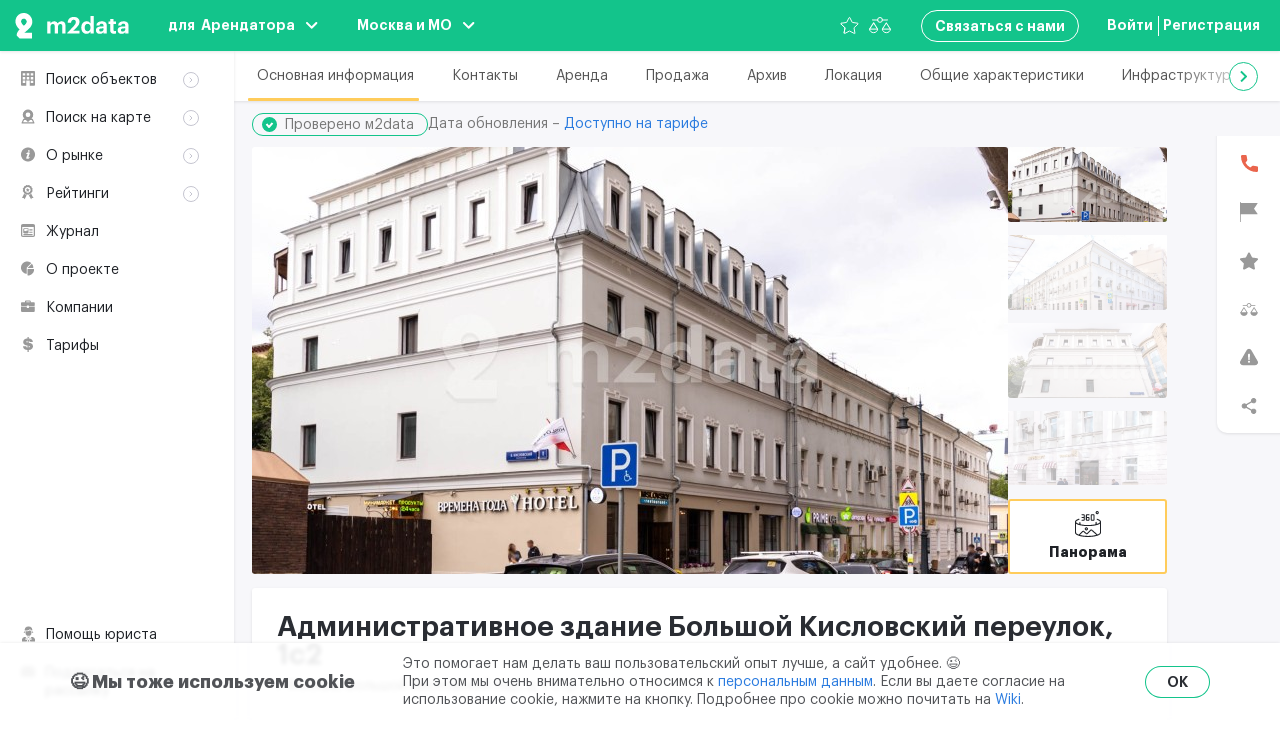

--- FILE ---
content_type: text/html; charset=UTF-8
request_url: https://m2data.net/ru/buildings/bolsoi-kislovskii-pereulok-1s2
body_size: 457081
content:
<!doctype html>
<html lang="ru">
<head>
    
    <meta charset="utf-8">
    <meta http-equiv="X-UA-Compatible" content="IE=edge">
    
            <meta name="viewport" content="width=device-width " />
        <meta name="mobile-web-app-capable" content="yes">
    <meta name="csrf-token" content="iRYP9vb64dX3g2A1DVJkkPu1SPO7Um2715Ckp1lQ">
    <meta name="yandex-verification" content="de18b984bca35642">
    <meta name="facebook-domain-verification" content="47t2ooe4bqv8gaontf8st5mlgfuoha" />

    
    
    
    
        <!-- Google Tag Manager -->
        <script>(function(w,d,s,l,i){w[l]=w[l]||[];w[l].push({'gtm.start':
                    new Date().getTime(),event:'gtm.js'});var f=d.getElementsByTagName(s)[0],
                j=d.createElement(s),dl=l!='dataLayer'?'&l='+l:'';j.async=true;j.src=
                'https://www.googletagmanager.com/gtm.js?id='+i+dl;f.parentNode.insertBefore(j,f);
            })(window,document,'script','dataLayer','GTM-5GDMWXV');</script>
        <!-- End Google Tag Manager -->

        <!-- VK API -->
        <script type="text/javascript">
            !function(){
                var t=document.createElement("script");
                t.type="text/javascript",
                    t.async=!0,
                    t.src="/js/vk-openapi-169.js?id=8b6e66c5ef6ad5cbb373",
                    t.onload=function(){
                        VK.Retargeting.Init("VK-RTRG-963869-aQycd"),
                        VK.Retargeting.Hit()
                    },
                    document.head.appendChild(t)}();
        </script>
        <!-- End VK API -->


                    
        <link rel="apple-touch-icon" sizes="180x180" href="https://m2data.net/images/favicon/apple-touch-icon.png">
    <link rel="icon" type="image/png" sizes="32x32" href="https://m2data.net/images/favicon/favicon-32x32.png">
    <link rel="icon" type="image/png" sizes="16x16" href="https://m2data.net/images/favicon/favicon-16x16.png">
    <link rel="manifest" href="/site.webmanifest?v=1.1" crossorigin="use-credentials">
    <link rel="mask-icon" href="https://m2data.net/images/favicon/safari-pinned-tab.svg" color="#13C48B">
    <meta name="msapplication-TileColor" content="#da532c">
    
    <link rel="preload" href="/fonts/GraphikLCG-Semibold.woff2?04581b0eb2bd3dba76bf8241f15433a4" as="font" type="font/woff2" crossorigin="anonymous">
    <link rel="preload" href="/fonts/GraphikLCG-Bold.woff2?0a863dc677dda8555d473fda348abb84" as="font" type="font/woff2" crossorigin="anonymous">
    <link rel="preload" href="/fonts/GraphikLCG-Regular.woff2?2f338b5ebd9e450c9e4cfcccb69100eb" as="font" type="font/woff2" crossorigin="anonymous">
    <link rel="preload" href="/fonts/GraphikLCG-Medium.woff2?10b7bd9b829afb254fb3c2e56229ef8c" as="font" type="font/woff2" crossorigin="anonymous">

            <link rel="alternate" hreflang="en" href="https://m2data.net/en/buildings/bolsoi-kislovskii-pereulok-1s2" />
        <link rel="alternate" hreflang="ru" href="https://m2data.net/ru/buildings/bolsoi-kislovskii-pereulok-1s2" />
    
    
    
    
            <meta itemprop="mailru-verification" content="">
        <meta itemprop="og:type" content="website">
        <meta itemprop="og:url" content="https://m2data.net/ru/buildings/bolsoi-kislovskii-pereulok-1s2">
        <meta itemprop="og:title" content="Административное здание Большой Кисловский переулок, 1с2 - аренда и продажа помещений в Москве без комиссии | M2DATA">
        <meta itemprop="og:description" content="🏢🏢🏢Аренда и продажа помещений в административном здании Большой Кисловский переулок, 1с2 🏡 Поиск коммерческой недвижимости в Москве">
        <meta itemprop="og:image" content="https://s3.m2data.net/public/3702/conversions/bolshoy-kislovskiy-1-2-front-1-small.jpg">

    <title>Административное здание Большой Кисловский переулок, 1с2 - аренда и продажа помещений в Москве без комиссии | M2DATA</title>
        <meta itemprop="description" content="🏢🏢🏢Аренда и продажа помещений в административном здании Большой Кисловский переулок, 1с2 🏡 Поиск коммерческой недвижимости в Москве">

    <link href="/css/components.css?id=8212a7e1d88fff958f45" rel="stylesheet"  type="text/css">
    <link href="/css/app.css?id=993c2db6ce897509c97c" rel="stylesheet"  type="text/css">

    <script>
        window.errorHandleUrl = 'https://m2data.net/frontend-errors-handling';
    </script>
</head>
<body class="body body--adaptive lang-ru">


    <!-- Google Tag Manager (noscript) -->
    <noscript>
        <iframe src="https://www.googletagmanager.com/ns.html?id=GTM-5GDMWXV"
                      height="0" width="0" style="display:none;visibility:hidden"></iframe>
    </noscript>
    <!-- End Google Tag Manager (noscript) -->

    <!-- VK Pixel (noscript) -->
    <noscript>
        <img src="https://vk.com/rtrg?p=VK-RTRG-963869-aQycd" style="position:fixed; left:-999px;" alt=""/>
    </noscript>
    <!-- End VK Pixel (noscript) -->


    

<div id="main-wrapper" class="main-wrapper">
    <div class="layout">
                    <header id="header" class="header-container  header-container--green  ">
                <app-header
                    class="header  header--green   "
                >
                    <template>
                        <div class="header__controllers-item header__controllers-item--logo header__controllers-item--left">
                            <a href="/" class="header__controller" title="m2data">
                                <svg
                                    role="img"
                                    class="header__logo"
                                >
                                    <use xlink:href="#logo"/>
                                </svg>
                            </a>
                        </div>

                                                    <div class="header__controllers-item header__controllers-item--roles header__controllers-item--left">
                                                                    <header-select
                                        class="header__controller header__controller--roles"
                                        btn-text="для  Арендатора"
                                        type="roles"
                                        mobile-inline-view="column"
                                        list-title="Или измените роль без авторизации"
                                        :show-arrow="true"
                                        :cities-list='[{"url":"https:\/\/m2data.net\/roles\/renter\/select","title":"\u0410\u0440\u0435\u043d\u0434\u0430\u0442\u043e\u0440","case":"\u0410\u0440\u0435\u043d\u0434\u0430\u0442\u043e\u0440\u0430","isSelected":true,"icon":"role_renter"},{"url":"https:\/\/m2data.net\/roles\/owner\/select","title":"\u0421\u043e\u0431\u0441\u0442\u0432\u0435\u043d\u043d\u0438\u043a","case":"\u0421\u043e\u0431\u0441\u0442\u0432\u0435\u043d\u043d\u0438\u043a\u0430","isSelected":false,"icon":"role_owner"},{"url":"https:\/\/m2data.net\/roles\/agent\/select","title":"\u0411\u0440\u043e\u043a\u0435\u0440","case":"\u0411\u0440\u043e\u043a\u0435\u0440\u0430","isSelected":false,"icon":"role_agent"},{"url":"https:\/\/m2data.net\/roles\/coworking\/select","title":"\u041a\u043e\u0432\u043e\u0440\u043a\u0438\u043d\u0433","case":"\u041a\u043e\u0432\u043e\u0440\u043a\u0438\u043d\u0433\u0430","isSelected":false,"icon":"role_coworking"},{"url":"https:\/\/m2data.net\/roles\/other\/select","title":"\u0423\u0447\u0430\u0441\u0442\u043d\u0438\u043a \u0440\u044b\u043d\u043a\u0430","case":"\u0423\u0447\u0430\u0441\u0442\u043d\u0438\u043a\u0430 \u0440\u044b\u043d\u043a\u0430","isSelected":false,"icon":"role_other"},{"url":"https:\/\/m2data.net\/roles\/customer\/select","title":"\u0418\u043d\u0432\u0435\u0441\u0442\u043e\u0440","case":"\u0418\u043d\u0432\u0435\u0441\u0442\u043e\u0440\u0430","isSelected":false,"icon":"role_customer"}]'
                                    >
                                        <div class="header-select">
    <button class="header-select__btn">
        <span class="header-select__btn-text">для  Арендатора</span>
        <svg
            role="img"
            class="header-select__btn-arrow"
            width="12"
            height="7"
        >
            <use xlink:href="#arrow-bottom"/>
        </svg>
    </button>
</div>
                                    </header-select>
                                                            </div>
                        
                                                    <div class="header__controllers-item header__controllers-item--left header__controllers-item--cities">
                                <header-select
                                    class="header__controller header__controller--cities"
                                    btn-text="Москва и МО"
                                    type="subjects"
                                    mobile-inline-view="column"
                                    list-title="Или измените роль без авторизации"
                                    :show-arrow="true"
                                    :cities-list='[{"url":"https:\/\/m2data.net\/subject\/moscow\/store","title":"\u041c\u043e\u0441\u043a\u0432\u0430 \u0438 \u041c\u041e","isSelected":true},{"url":"https:\/\/m2data.net\/subject\/spb\/store","title":"\u0421\u0430\u043d\u043a\u0442-\u041f\u0435\u0442\u0435\u0440\u0431\u0443\u0440\u0433 \u0438 \u041b\u041e","isSelected":false},{"url":"https:\/\/m2data.net\/subject\/novosibirsk\/store","title":"\u041d\u043e\u0432\u043e\u0441\u0438\u0431\u0438\u0440\u0441\u043a \u0438 \u041d\u041e","isSelected":false},{"url":"https:\/\/m2data.net\/subject\/ekb\/store","title":"\u0415\u043a\u0430\u0442\u0435\u0440\u0438\u043d\u0431\u0443\u0440\u0433 \u0438 \u0421\u041e","isSelected":false}]'
                                >
                                    <div class="header-select">
    <button class="header-select__btn">
        <span class="header-select__btn-text">Москва и МО</span>
        <svg
            role="img"
            class="header-select__btn-arrow"
            width="12"
            height="7"
        >
            <use xlink:href="#arrow-bottom"/>
        </svg>
    </button>
</div>
                                </header-select>
                            </div>
                                                
                                                                            <favourites-mark
                                :default-is-favourite="false"
                                favourite-page="https://m2data.net/ru/favourites"
                                class="header__controllers-item header__controllers-item--favourite header__controllers-item--right"
                                title="Избранное"
                            ></favourites-mark>
                                                            <comparison-mark
                                    :default-is-comparison="false"
                                    comparison-page="https://m2data.net/ru/comparison"
                                    class="header__controllers-item header__controllers-item--comparsion header__controllers-item--right"
                                    title="Сравнение"
                                ></comparison-mark>
                                                                            <div class="header__controllers-item header__controllers-item--menu-toggler header__controllers-item--right">
                            <menu-toggler
                                menu-id="user"
                            >
                                <template slot="icon">
                                    <span class="menu-toggler__icon">
                                                                                    <svg class="svg-icon" role="img">
                                                <use xlink:href="#role_renter"/>
                                            </svg>
                                                                            </span>
                                </template>
                            </menu-toggler>
                        </div>
                                                    <div class="header__controllers-item header__controllers-item--menu-toggler header__controllers-item--right">
                                <menu-toggler
                                    menu-id="menu"
                                ></menu-toggler>
                            </div>
                                                                            <div class="header__controllers-item header__controllers-item--contacts  header__controllers-item--right">
                                                                <header-select
                                    class="header__controller header__controller--contacts js--header__controller--contacts"
                                    btn-text="Связаться с нами"
                                    type="contacts"
                                    :user-auth='false'
                                    :show-arrow="false"
                                    :contacts-list='[{"url":"mailto:support@m2data.net","title":"support@m2data.net","type":"contact"},{"url":"","title":"\u0427\u0430\u0442 <span class=\"jivo-message-mark\"><\/span>","type":"chat"},{"url":"mailto:pr@m2data.net","title":"\u041e\u0441\u0442\u0430\u0432\u0438\u0442\u044c \u043f\u0440\u0435\u0434\u043b\u043e\u0436\u0435\u043d\u0438\u0435","type":"contact"},{"url":"mailto:sales@m2data.net","title":"sales@m2data.net","type":"contact"}]'
                                ></header-select>
                            </div>
                                                                        <div class="header__controllers-item header__controllers-item--user header__controllers-item--right">
                                                            <login-btn
                                    class="header__controller header__controller--login"
                                    btn-title="Войти"
                                >
                                    <span aria-hidden="true"> / Зарегистрироваться</span>
                                </login-btn>
                                                    </div>
                                                    <div class="header__controllers-item header__controllers-item--reg header__controllers-item--right">
                                <registration-btn
                                    class="header__controller header__controller--registration"
                                    btn-title="Регистрация"
                                ></registration-btn>
                            </div>
                                            </template>
                </app-header>
        </header>
        
        
    

    <main id="main" class="main">

        <aside class="aside js--sidebar ">
    <div class="aside__inner">
        <div class="aside__content">

            
            <profile-sidebar
                                :thin-by-default='false'
                :sidebar-items='[{"id":51,"url":"","title":"\u041f\u043e\u0438\u0441\u043a \u043e\u0431\u044a\u0435\u043a\u0442\u043e\u0432","icon":"search-objects-icon","children":[{"id":52,"url":"https:\/\/m2data.net\/ru\/arenda","title":"\u0410\u0440\u0435\u043d\u0434\u0430","icon":"","children":"","active":false,"openInNewTab":false,"slug":"rent_search"},{"id":53,"url":"https:\/\/m2data.net\/ru\/prodaja","title":"\u041f\u0440\u043e\u0434\u0430\u0436\u0430","icon":"","children":"","active":false,"openInNewTab":false,"slug":"sale_search"},{"id":54,"url":"https:\/\/m2data.net\/ru\/buildings","title":"\u0417\u0434\u0430\u043d\u0438\u044f","icon":"","children":"","active":false,"openInNewTab":false,"slug":"buildings_search"},{"id":55,"url":"https:\/\/m2data.net\/ru\/coworkings","title":"\u041a\u043e\u0432\u043e\u0440\u043a\u0438\u043d\u0433\u0438","icon":"","children":"","active":false,"openInNewTab":false,"slug":"coworking_search"}],"active":false,"openInNewTab":false,"slug":"building_search"},{"id":56,"url":"","title":"\u041f\u043e\u0438\u0441\u043a \u043d\u0430 \u043a\u0430\u0440\u0442\u0435","icon":"search-objects-map-icon","children":[{"id":57,"url":"https:\/\/m2data.net\/ru\/arenda\/map","title":"\u0410\u0440\u0435\u043d\u0434\u0430","icon":"","children":"","active":false,"openInNewTab":false,"slug":"rent_search_map"},{"id":58,"url":"https:\/\/m2data.net\/ru\/prodaja\/map","title":"\u041f\u0440\u043e\u0434\u0430\u0436\u0430","icon":"","children":"","active":false,"openInNewTab":false,"slug":"sale_search_map"},{"id":59,"url":"https:\/\/m2data.net\/ru\/buildings\/map","title":"\u0417\u0434\u0430\u043d\u0438\u044f","icon":"","children":"","active":false,"openInNewTab":false,"slug":"building_search_map"},{"id":60,"url":"https:\/\/m2data.net\/ru\/coworkings\/map","title":"\u041a\u043e\u0432\u043e\u0440\u043a\u0438\u043d\u0433\u0438","icon":"","children":"","active":false,"openInNewTab":false,"slug":"coworking_search_map"}],"active":false,"openInNewTab":false,"slug":"map_building_search"},{"id":61,"url":"","title":"\u041e \u0440\u044b\u043d\u043a\u0435","icon":"about-market-icon","children":[{"id":62,"url":"https:\/\/m2data.net\/ru\/classification","title":"\u041a\u043b\u0430\u0441\u0441\u0438\u0444\u0438\u043a\u0430\u0446\u0438\u044f","icon":"","children":"","active":false,"openInNewTab":false,"slug":"classification"},{"id":63,"url":"https:\/\/m2data.net\/ru\/terminology","title":"\u0422\u0435\u0440\u043c\u0438\u043d\u043e\u043b\u043e\u0433\u0438\u044f","icon":"","children":"","active":false,"openInNewTab":false,"slug":"terminology"},{"id":64,"url":"https:\/\/m2data.net\/ru\/prizes","title":"\u041f\u0440\u0435\u043c\u0438\u0438 \u043f\u043e \u043d\u0435\u0434\u0432\u0438\u0436\u0438\u043c\u043e\u0441\u0442\u0438","icon":"","children":"","active":false,"openInNewTab":false,"slug":"estate_premiums"},{"id":65,"url":"https:\/\/m2data.net\/ru\/eco-certification","title":"\u042d\u043a\u043e\u043b\u043e\u0433\u0438\u0447\u0435\u0441\u043a\u0430\u044f \u0441\u0435\u0440\u0442\u0438\u0444\u0438\u043a\u0430\u0446\u0438\u044f","icon":"","children":"","active":false,"openInNewTab":false,"slug":"eco_certification"},{"id":66,"url":"https:\/\/m2data.net\/ru\/useful-resources","title":"\u041f\u043e\u043b\u0435\u0437\u043d\u044b\u0435 \u0440\u0435\u0441\u0443\u0440\u0441\u044b","icon":"","children":"","active":false,"openInNewTab":false,"slug":"useful_resources"}],"active":false,"openInNewTab":false,"slug":"about_market"},{"id":67,"url":"","title":"\u0420\u0435\u0439\u0442\u0438\u043d\u0433\u0438","icon":"rating-icon","children":[{"id":68,"url":"https:\/\/m2data.net\/ru\/ratings\/buildings","title":"\u041e\u0431\u044a\u0435\u043a\u0442\u044b","icon":"","children":"","active":false,"openInNewTab":false,"slug":"buildings_ratings"},{"id":69,"url":"https:\/\/m2data.net\/ru\/ratings\/companies\/list","title":"\u0423\u0447\u0430\u0441\u0442\u043d\u0438\u043a\u0438 \u0440\u044b\u043d\u043a\u0430","icon":"","children":"","active":false,"openInNewTab":false,"slug":"market_participants_ratings"}],"active":false,"openInNewTab":false,"slug":"ratings"},{"id":70,"url":"https:\/\/m2data.net\/ru\/blog","title":"\u0416\u0443\u0440\u043d\u0430\u043b","icon":"menu-journal-icon","children":"","active":false,"openInNewTab":false,"slug":"blog"},{"id":71,"url":"https:\/\/m2data.net\/ru\/about-project\/tenant","title":"\u041e \u043f\u0440\u043e\u0435\u043a\u0442\u0435","icon":"about-project-icon","children":"","active":false,"openInNewTab":false,"slug":"about_project"},{"id":72,"url":"https:\/\/m2data.net\/ru\/companies","title":"\u041a\u043e\u043c\u043f\u0430\u043d\u0438\u0438","icon":"market-participants-icon","children":"","active":false,"openInNewTab":false,"slug":"market_participants"},{"id":74,"url":"https:\/\/m2data.net\/ru\/tariffs-tenant","title":"\u0422\u0430\u0440\u0438\u0444\u044b","icon":"dollar-icon","children":"","active":false,"openInNewTab":false,"slug":"tariffs"}]'
                :show-my-objects="true"
                show-my-objects-url="https://m2data.net/ru/my-objects"
                show-my-objects-title="Мои объекты"
                collapse-menu="свернуть меню"
                add-object-url="https://m2data.net/ru/my-objects/create"
                :text='{"addObject":"\u0414\u043e\u0431\u0430\u0432\u0438\u0442\u044c \u043e\u0431\u044a\u0435\u043a\u0442","lawyerHelp":"\u041f\u043e\u043c\u043e\u0449\u044c \u044e\u0440\u0438\u0441\u0442\u0430","mailingBtnTitle":"\u041f\u043e\u0434\u043f\u0438\u0441\u0430\u0442\u044c\u0441\u044f \u043d\u0430 \u0440\u0430\u0441\u0441\u044b\u043b\u043a\u0443","toggleDesktop":"\u041c\u043e\u0431\u0438\u043b\u044c\u043d\u0430\u044f \u0432\u0435\u0440\u0441\u0438\u044f \u0441\u0430\u0439\u0442\u0430"}'
                :is-guest="true"
                role="renter"
                :mailing-text='{"title":"\u041f\u043e\u0434\u043f\u0438\u0441\u0430\u0442\u044c\u0441\u044f \u043d\u0430 \u0440\u0430\u0441\u0441\u044b\u043b\u043a\u0443","url":null}'
                :show-mailing-btn='true'
                :show-lawyer-btn='true'
                :show-toggle-desktop='false'
                contacts-title="Связаться с нами"
                :contacts-list='[]'
                :footer-fields='{"tg":"https:\/\/t.me\/m2data","api_link":"https:\/\/m2data.net\/ru\/api","copyright":"\u00a9 2026 m2data, Inc. \u0412\u0441\u0435 \u043f\u0440\u0430\u0432\u0430 \u0437\u0430\u0449\u0438\u0449\u0435\u043d\u044b"}'
                :is-bot="false"
                :mobile-inline-view-lang="'row'"
                :btn-text-lang="'RU'"
                :locales='[{"locale":"RU","isSelected":true,"url":"https:\/\/m2data.net\/ru\/buildings\/bolsoi-kislovskii-pereulok-1s2","hreflangUrl":"https:\/\/m2data.net\/ru\/buildings\/bolsoi-kislovskii-pereulok-1s2"},{"locale":"EN","isSelected":false,"url":"https:\/\/m2data.net\/en\/buildings\/bolsoi-kislovskii-pereulok-1s2","hreflangUrl":"https:\/\/m2data.net\/en\/buildings\/bolsoi-kislovskii-pereulok-1s2"}]'
                :btn-text-currencies="'₽'"
                :mobile-inline-view-currencies="'row'"
                :currencies='[{"title":"\u20bd","code":"RUB","url":"https:\/\/m2data.net\/ru\/buildings\/bolsoi-kislovskii-pereulok-1s2?currency=RUB","isSelected":true},{"title":"$","code":"USD","url":"https:\/\/m2data.net\/ru\/buildings\/bolsoi-kislovskii-pereulok-1s2?currency=USD","isSelected":false},{"title":"\u20ac","code":"EUR","url":"https:\/\/m2data.net\/ru\/buildings\/bolsoi-kislovskii-pereulok-1s2?currency=EUR","isSelected":false}]'
            ></profile-sidebar>
        </div>
    </div>
</aside>

        <div class="page-content page-content--object page-content--right js--page-content">
            <div class="object-page ">
                <section class="object-page__anchors">
                    <anchors-slider
                        class="object-page__anchors-slider"
                        :anchors='[{"link":"#main-info","title":"\u041e\u0441\u043d\u043e\u0432\u043d\u0430\u044f \u0438\u043d\u0444\u043e\u0440\u043c\u0430\u0446\u0438\u044f"},{"link":"#contacts","title":"\u041a\u043e\u043d\u0442\u0430\u043a\u0442\u044b"},{"link":"#premises","title":"\u0410\u0440\u0435\u043d\u0434\u0430"},{"link":"#prodaja","title":"\u041f\u0440\u043e\u0434\u0430\u0436\u0430"},{"link":"#archive","title":"\u0410\u0440\u0445\u0438\u0432"},{"link":"#location","title":"\u041b\u043e\u043a\u0430\u0446\u0438\u044f"},{"link":"#characteristics","title":"\u041e\u0431\u0449\u0438\u0435 \u0445\u0430\u0440\u0430\u043a\u0442\u0435\u0440\u0438\u0441\u0442\u0438\u043a\u0438"},{"link":"#infrastructure","title":"\u0418\u043d\u0444\u0440\u0430\u0441\u0442\u0440\u0443\u043a\u0442\u0443\u0440\u0430"},{"link":"#specifications","title":"\u0422\u0435\u0445\u043d\u0438\u0447\u0435\u0441\u043a\u0438\u0435 \u0445\u0430\u0440\u0430\u043a\u0442\u0435\u0440\u0438\u0441\u0442\u0438\u043a\u0438"},{"link":"#parking","title":"\u041f\u0430\u0440\u043a\u043e\u0432\u043a\u0430"},{"link":"#general-info","title":"\u041e\u0431\u0449\u0430\u044f \u0438\u043d\u0444\u043e\u0440\u043c\u0430\u0446\u0438\u044f"},{"link":"#additional","title":"\u0414\u043e\u043f\u043e\u043b\u043d\u0438\u0442\u0435\u043b\u044c\u043d\u0430\u044f \u0438\u043d\u0444\u043e\u0440\u043c\u0430\u0446\u0438\u044f"}]'
                    ></anchors-slider>
                </section>
                <object-head
                    class="object-page__head object-head--building "
                    :date="'Дата обновления – 12 января 2026'"
                    :views='""'
                    :text='{"availableTariff":"\u0414\u043e\u0441\u0442\u0443\u043f\u043d\u043e \u043d\u0430 \u0442\u0430\u0440\u0438\u0444\u0435","textIfNoTariff":"\u0414\u0430\u0442\u0430 \u043e\u0431\u043d\u043e\u0432\u043b\u0435\u043d\u0438\u044f \u043e\u0442\u043a\u0440\u043e\u0435\u0442\u0441\u044f \u043f\u043e\u0441\u043b\u0435 \u043f\u043e\u043a\u0443\u043f\u043a\u0438 \u043b\u044e\u0431\u043e\u0433\u043e \u0438\u0437 \u0442\u0430\u0440\u0438\u0444\u043e\u0432","updating_date":"\u0414\u0430\u0442\u0430 \u043e\u0431\u043d\u043e\u0432\u043b\u0435\u043d\u0438\u044f"}'
                    page="object"
                    :is-show-actualized-date='false'
                    tariffs-link=https://m2data.net/ru/tariffs-tenant
                >
                                            <div class="object-page__head-checked">
                            <span class="object-page__head-checked-circle">
                                <svg
                                    role="img"
                                    class="object-page__head-checked-icon"
                                    width="6"
                                    height="4"
                                >
                                    <use xlink:href="#checkbox-mark"/>
                                </svg>
                            </span>
                            <span class="object-page__head-checked-text">
                                Проверено м2data                            </span>
                        </div>
                                    </object-head>

                <section class="object-page__content">
                    <section class="object-page__main">
                        <div class="object-page__main-inner">
                            <div class="object-page__gallery">
                                <object-gallery
                                        class="object-gallery--object"
                                        default-image-url="https://m2data.net/images/object-default-image-min.svg"
                                        :images='[{"url":"https:\/\/s3.m2data.net\/public\/3702\/conversions\/bolshoy-kislovskiy-1-2-front-1-watermarked.jpg","url2x":"https:\/\/s3.m2data.net\/public\/3702\/conversions\/bolshoy-kislovskiy-1-2-front-1-watermarked_retina.jpg","url_small":"https:\/\/s3.m2data.net\/public\/3702\/conversions\/bolshoy-kislovskiy-1-2-front-1-watermarked_small.jpg"},{"url":"https:\/\/s3.m2data.net\/public\/3703\/conversions\/bolshoy-kislovskiy-1-2-front2-watermarked.jpg","url2x":"https:\/\/s3.m2data.net\/public\/3703\/conversions\/bolshoy-kislovskiy-1-2-front2-watermarked_retina.jpg","url_small":"https:\/\/s3.m2data.net\/public\/3703\/conversions\/bolshoy-kislovskiy-1-2-front2-watermarked_small.jpg"},{"url":"https:\/\/s3.m2data.net\/public\/3704\/conversions\/bolshoy-kislovskiy-1-2-front-watermarked.jpg","url2x":"https:\/\/s3.m2data.net\/public\/3704\/conversions\/bolshoy-kislovskiy-1-2-front-watermarked_retina.jpg","url_small":"https:\/\/s3.m2data.net\/public\/3704\/conversions\/bolshoy-kislovskiy-1-2-front-watermarked_small.jpg"},{"url":"https:\/\/s3.m2data.net\/public\/3705\/conversions\/bolshoy-kislovskiy-1-2-enter-watermarked.jpg","url2x":"https:\/\/s3.m2data.net\/public\/3705\/conversions\/bolshoy-kislovskiy-1-2-enter-watermarked_retina.jpg","url_small":"https:\/\/s3.m2data.net\/public\/3705\/conversions\/bolshoy-kislovskiy-1-2-enter-watermarked_small.jpg"}]'
                                        :panorama='{"btnTitle":"\u041f\u0430\u043d\u043e\u0440\u0430\u043c\u0430","zoom":"18.37","coords":["55.753220","37.605638"],"apiKey":"c741c1e3-4d9f-48dc-b5d1-6c61154194f5","lang":"ru","direction":["359.241306","18.015662"]}'
                                        :text="{
                                        'titleNext':'Далее',
                                        'titlePrev':'Назад',
                                        'titleOpenImage':'Открыть',
                                        'image':'изображение',
                                        'defaultPhoto': 'm2data - ждем фото',
                                        }"
                                        title='Административное здание Большой Кисловский переулок, 1с2'
                                        :badges='{"rent":null,"sale":null}'
                                        :should-display-micro-data-image-object="true"
                                ></object-gallery>
                            </div>

                            
                            
                            <object-main
                                    :rating-popup-data='{"methodUrl":"https:\/\/m2data.net\/ru\/method","ratingList":[{"icon":"https:\/\/m2data.net\/images\/object-rating-popup\/pedestrian.svg","title":"\u0422\u0440\u0430\u043d\u0441\u043f\u043e\u0440\u0442\u043d\u0430\u044f \u0434\u043e\u0441\u0442\u0443\u043f\u043d\u043e\u0441\u0442\u044c \u0434\u043b\u044f \u043f\u0435\u0448\u0435\u0445\u043e\u0434\u043e\u0432 \u043e\u0442 \u0441\u0442\u0430\u043d\u0446\u0438\u0439 \u043c\u0435\u0442\u0440\u043e \u0438 \u041c\u0426\u041a","value":10,"max":10},{"icon":"https:\/\/m2data.net\/images\/object-rating-popup\/stations.svg","title":"\u0422\u0440\u0430\u043d\u0441\u043f\u043e\u0440\u0442\u043d\u0430\u044f \u0434\u043e\u0441\u0442\u0443\u043f\u043d\u043e\u0441\u0442\u044c \u043e\u0442 \u0430\u044d\u0440\u043e\u043f\u043e\u0440\u0442\u043e\u0432\/\u0436\u0434 \u0432\u043e\u043a\u0437\u0430\u043b\u043e\u0432","value":7,"max":7},{"icon":"https:\/\/m2data.net\/images\/object-rating-popup\/transport.svg","title":"\u0422\u0440\u0430\u043d\u0441\u043f\u043e\u0440\u0442\u043d\u0430\u044f \u0434\u043e\u0441\u0442\u0443\u043f\u043d\u043e\u0441\u0442\u044c \u043d\u0430 \u0430\u0432\u0442\u043e\u043c\u043e\u0431\u0438\u043b\u0435 \u043e\u0442 \u043e\u0441\u043d\u043e\u0432\u043d\u044b\u0445 \u043c\u0430\u0433\u0438\u0441\u0442\u0440\u0430\u043b\u0435\u0439 \u0433\u043e\u0440\u043e\u0434\u0430","value":10,"max":10},{"icon":"https:\/\/m2data.net\/images\/object-rating-popup\/building-age.svg","title":"\u0412\u043e\u0437\u0440\u0430\u0441\u0442 \u0437\u0434\u0430\u043d\u0438\u044f","value":1,"max":7},{"icon":"https:\/\/m2data.net\/images\/object-rating-popup\/restourant.svg","title":"\u0418\u043d\u0444\u0440\u0430\u0441\u0442\u0440\u0443\u043a\u0442\u0443\u0440\u0430 \u0432 \u0437\u0434\u0430\u043d\u0438\u0438","value":5,"max":10},{"icon":"https:\/\/m2data.net\/images\/object-rating-popup\/parking.svg","title":"\u041f\u0430\u0440\u043a\u043e\u0432\u043a\u0430","value":0,"max":10},{"icon":"https:\/\/m2data.net\/images\/object-rating-popup\/brokers.svg","title":"\u0423\u0437\u043d\u0430\u0432\u0430\u0435\u043c\u043e\u0441\u0442\u044c \u0432 \u0431\u0440\u043e\u043a\u0435\u0440\u0441\u043a\u043e\u0439 \u0441\u0440\u0435\u0434\u0435","value":1,"max":3},{"icon":"https:\/\/m2data.net\/images\/object-rating-popup\/service-company.svg","title":"\u041e\u043f\u044b\u0442\u043d\u0430\u044f \u0443\u043f\u0440\u0430\u0432\u043b\u044f\u044e\u0449\u0430\u044f \u043a\u043e\u043c\u043f\u0430\u043d\u0438\u044f \u043d\u0430 \u043e\u0431\u044a\u0435\u043a\u0442","value":0,"max":5},{"icon":"https:\/\/m2data.net\/images\/object-rating-popup\/developer.svg","title":"\u041e\u043f\u044b\u0442\u043d\u044b\u0439 \u0421\u043e\u0431\u0441\u0442\u0432\u0435\u043d\u043d\u0438\u043a \/\u0414\u0435\u0432\u0435\u043b\u043e\u043f\u0435\u0440 \u043e\u0431\u044a\u0435\u043a\u0442\u0430","value":0,"max":5},{"icon":"https:\/\/m2data.net\/images\/object-rating-popup\/engineering-systems.svg","title":"\u0418\u043d\u0436\u0435\u043d\u0435\u0440\u043d\u044b\u0435 \u0441\u0438\u0441\u0442\u0435\u043c\u044b \u0437\u0434\u0430\u043d\u0438\u044f","value":0,"max":10},{"icon":"https:\/\/m2data.net\/images\/object-rating-popup\/elevators.svg","title":"\u041b\u0438\u0444\u0442\u044b","value":0,"max":5},{"icon":"https:\/\/m2data.net\/images\/object-rating-popup\/ceiling-height.svg","title":"\u0421\u0440\u0435\u0434\u043d\u044f\u044f \u0432\u044b\u0441\u043e\u0442\u0430 \u043f\u043e\u0442\u043e\u043b\u043a\u043e\u0432 \u043e\u0442 \u043f\u0435\u0440\u0435\u043a\u0440\u044b\u0442\u0438\u044f \u0434\u043e \u043f\u0435\u0440\u0435\u043a\u0440\u044b\u0442\u0438\u044f \u043f\u043e \u0437\u0434\u0430\u043d\u0438\u044e","value":7,"max":10},{"icon":"https:\/\/m2data.net\/images\/object-rating-popup\/internet.svg","title":"\u0418\u043d\u0442\u0435\u0440\u043d\u0435\u0442-\u043f\u0440\u043e\u0432\u0430\u0439\u0434\u0435\u0440\u044b","value":0,"max":6},{"icon":"https:\/\/m2data.net\/images\/object-rating-popup\/awards.svg","title":"\u041d\u0430\u0433\u0440\u0430\u0434\u044b \u0443 \u043e\u0431\u044a\u0435\u043a\u0442\u0430","value":0,"max":2}],"totalMax":100,"totalValue":41}'
                                    :rating-popup-text="{
                                        title: 'Рейтинг m2data',
                                        method: 'Методика',
                                        total: 'Итого',
                                    }"
                                    class="object-page__main-info"
                                    title='Административное здание Большой Кисловский переулок, 1с2'
                                    :repair-need='{"show":false,"title":"\u0422\u0440\u0435\u0431\u0443\u0435\u0442\u0441\u044f \u043a\u0430\u043f\u0438\u0442\u0430\u043b\u044c\u043d\u044b\u0439 \u0440\u0435\u043c\u043e\u043d\u0442"}'
                                    :rating='{"title":"\u0420\u0435\u0439\u0442\u0438\u043d\u0433 m2data","value":41,"url":"\/method","linkText":"\u041f\u043e\u0434\u0440\u043e\u0431\u043d\u0435\u0435"}'
                                    :class-data='{"title":"B \u043a\u043b\u0430\u0441\u0441","starCount":"4"}'
                                    address="г Москва, Большой Кисловский пер, д 1 стр 2"
                                    :properties='[{"link":"https:\/\/m2data.net\/ru\/buildings?country=%D0%A0%D0%BE%D1%81%D1%81%D0%B8%D1%8F","title":"\u0421\u0442\u0440\u0430\u043d\u0430","value":"\u0420\u043e\u0441\u0441\u0438\u044f"},{"link":"https:\/\/m2data.net\/ru\/buildings?city=%D0%9C%D0%BE%D1%81%D0%BA%D0%B2%D0%B0","title":"\u0413\u043e\u0440\u043e\u0434","value":"\u041c\u043e\u0441\u043a\u0432\u0430"},{"link":"https:\/\/m2data.net\/ru\/buildings\/tsao","title":"\u041e\u043a\u0440\u0443\u0433","value":"\u0426\u0410\u041e"},{"link":"https:\/\/m2data.net\/ru\/buildings\/rayon-arbat","title":"\u0420\u0430\u0439\u043e\u043d","value":"\u0410\u0440\u0431\u0430\u0442"},{"link":"https:\/\/m2data.net\/ru\/buildings\/ul-pereulok-bolshoy-kislovsky","title":"\u0423\u043b\u0438\u0446\u0430 \u0438 \u043d\u043e\u043c\u0435\u0440 \u0434\u043e\u043c\u0430","value":"\u0411\u043e\u043b\u044c\u0448\u043e\u0439 \u041a\u0438\u0441\u043b\u043e\u0432\u0441\u043a\u0438\u0439 1 \u0441\u0442\u0440 2"},{"link":"https:\/\/m2data.net\/ru\/buildings?postal_code=125009","title":"\u0418\u043d\u0434\u0435\u043a\u0441","value":"125009"},{"title":"\u041d\u043e\u043c\u0435\u0440 \u043d\u0430\u043b\u043e\u0433\u043e\u0432\u043e\u0439","link":"https:\/\/m2data.net\/ru\/buildings\/nalogovaya-4","value":"4"}]'
                                    :metro='{"title":"\u041c\u0435\u0442\u0440\u043e","stations":[{"title":"\u0410\u043b\u0435\u043a\u0441\u0430\u043d\u0434\u0440\u043e\u0432\u0441\u043a\u0438\u0439 \u0441\u0430\u0434","linkTitle":"https:\/\/m2data.net\/ru\/buildings\/metro-aleksandrovskii-sad","timeLegs":"2 \u043c\u0438\u043d.","linkTimeLegs":"https:\/\/m2data.net\/ru\/buildings?max_metro_time=2&metro_type=max_walk_time","timeCar":"1 \u043c\u0438\u043d.","linkTimeCar":"https:\/\/m2data.net\/ru\/buildings?max_metro_time=1&metro_type=max_drive_time","color":"#1DBBEE"},{"title":"\u0410\u0440\u0431\u0430\u0442\u0441\u043a\u0430\u044f","linkTitle":"https:\/\/m2data.net\/ru\/buildings\/metro-arbatskaya","timeLegs":"1 \u043c\u0438\u043d.","linkTimeLegs":"https:\/\/m2data.net\/ru\/buildings?max_metro_time=1&metro_type=max_walk_time","timeCar":"1 \u043c\u0438\u043d.","linkTimeCar":"https:\/\/m2data.net\/ru\/buildings?max_metro_time=1&metro_type=max_drive_time","color":"#0072BA"},{"title":"\u041f\u0438\u043e\u043d\u0435\u0440\u0441\u043a\u0430\u044f","linkTitle":"https:\/\/m2data.net\/ru\/buildings\/metro-pionerskaya","timeLegs":"3 \u043c\u0438\u043d.","linkTimeLegs":"https:\/\/m2data.net\/ru\/buildings?max_metro_time=3&metro_type=max_walk_time","timeCar":"1 \u043c\u0438\u043d.","linkTimeCar":"https:\/\/m2data.net\/ru\/buildings?max_metro_time=1&metro_type=max_drive_time","color":"#1DBBEE"}]}'
                                    :location='{"title":"\u041c\u0435\u0441\u0442\u043e\u043f\u043e\u043b\u043e\u0436\u0435\u043d\u0438\u0435","showFullText":"\u0414\u0430\u043b\u0435\u0435","showShortText":"\u0421\u0432\u0435\u0440\u043d\u0443\u0442\u044c","text":"<p>\u0410\u0434\u043c\u0438\u043d\u0438\u0441\u0442\u0440\u0430\u0442\u0438\u0432\u043d\u043e\u0435 \u0437\u0434\u0430\u043d\u0438\u0435 \u043d\u0430\u0445\u043e\u0434\u0438\u0442\u0441\u044f \u0432 \u0426\u0435\u043d\u0442\u0440\u0430\u043b\u044c\u043d\u043e\u043c \u0430\u0434\u043c\u0438\u043d\u0438\u0441\u0442\u0440\u0430\u0442\u0438\u0432\u043d\u043e\u043c \u043e\u043a\u0440\u0443\u0433\u0435, \u0410\u0440\u0431\u0430\u0442\u0441\u043a\u0438\u0439 \u0440\u0430\u0439\u043e\u043d. \u0420\u044f\u0434\u043e\u043c \u0441 \u043e\u0431\u044a\u0435\u043a\u0442\u043e\u043c \u043f\u0440\u043e\u0445\u043e\u0434\u0438\u0442 \u0443\u043b\u0438\u0446\u0430 \u0412\u043e\u0437\u0434\u0432\u0438\u0436\u0435\u043d\u043a\u0430, \u043f\u043e \u043a\u043e\u0442\u043e\u0440\u043e\u0439 \u0443\u0434\u043e\u0431\u043d\u043e \u0432\u044b\u0435\u0437\u0436\u0430\u0442\u044c \u043d\u0430 \u0421\u0430\u0434\u043e\u0432\u043e\u0435 \u043a\u043e\u043b\u044c\u0446\u043e. \u0420\u044f\u0434\u043e\u043c \u043d\u0430\u0445\u043e\u0434\u0438\u0442\u0441\u044f \u041c\u043e\u0441\u043a\u043e\u0432\u0441\u043a\u0438\u0439 \u041a\u0440\u0435\u043c\u043b\u044c \u0438 \u0410\u043b\u0435\u043a\u0441\u0430\u043d\u0434\u0440\u043e\u0432\u0441\u043a\u0438\u0439 \u0421\u0430\u0434. \u0421\u0442\u0430\u043d\u0446\u0438\u044f \u043c\u043e\u0441\u043a\u043e\u0432\u0441\u043a\u043e\u0433\u043e \u043c\u0435\u0442\u0440\u043e\u043f\u043e\u043b\u0438\u0442\u0435\u043d\u0430 \"\u0410\u0440\u0431\u0430\u0442\u0441\u043a\u0430\u044f\" \u043d\u0430\u0445\u043e\u0434\u0438\u0442\u0441\u044f \u0432 \u043d\u0435\u0441\u043a\u043e\u043b\u044c\u043a\u0438\u0445 \u043c\u0438\u043d\u0443\u0442\u0430\u0445 \u0445\u043e\u0434\u044c\u0431\u044b.<\/p>","showAll":"\u041f\u043e\u043a\u0430\u0437\u0430\u0442\u044c \u043f\u043e\u043b\u043d\u043e\u0441\u0442\u044c\u044e"}'
                                    parameters-title="Показать все здания с аналогичным параметром"
                                    is-checked="1"
                                    :actions='{"add_comparison":"https:\/\/m2data.net\/comparison\/building\/bolsoi-kislovskii-pereulok-1s2","remove_comparison":"https:\/\/m2data.net\/comparison\/building\/bolsoi-kislovskii-pereulok-1s2","add_favourites":"https:\/\/m2data.net\/favourites\/building\/bolsoi-kislovskii-pereulok-1s2","remove_favourites":"https:\/\/m2data.net\/favourites\/building\/bolsoi-kislovskii-pereulok-1s2"}'
                                    :is-in-favourite='false'
                                    :is-promoted='false'
                            ></object-main>

                                                            <div itemprop="product" itemscope itemtype="http://schema.org/Product">
                                    <meta itemprop="name" content="Административное здание Большой Кисловский переулок, 1с2">
                                    <meta itemprop="description"
                                          content="🏢🏢🏢Аренда и продажа помещений в административном здании Большой Кисловский переулок, 1с2 🏡 Поиск коммерческой недвижимости в Москве">
                                                                                                                        <meta itemprop="image" content="https://s3.m2data.net/public/3702/conversions/bolshoy-kislovskiy-1-2-front-1-watermarked.jpg">
                                                                                    <meta itemprop="image" content="https://s3.m2data.net/public/3703/conversions/bolshoy-kislovskiy-1-2-front2-watermarked.jpg">
                                                                                    <meta itemprop="image" content="https://s3.m2data.net/public/3704/conversions/bolshoy-kislovskiy-1-2-front-watermarked.jpg">
                                                                                    <meta itemprop="image" content="https://s3.m2data.net/public/3705/conversions/bolshoy-kislovskiy-1-2-enter-watermarked.jpg">
                                                                            
                                    <div itemprop="offers" itemscope itemtype="https://schema.org/AggregateOffer">
                                        <meta itemprop="lowPrice"
                                              content="0">
                                        <meta itemprop="highPrice"
                                              content=" 0">
                                        <meta itemprop="offerCount"
                                              content="0">
                                        <meta itemprop="priceCurrency" content="RUB"/>
                                    </div>

                                </div>

                                <div itemprop="place" itemscope itemtype="https://schema.org/Place">
                                    <meta itemprop="name" content="Административное здание Большой Кисловский переулок, 1с2 по адресу: г Москва, Большой Кисловский пер, д 1 стр 2">
                                    <meta itemprop="address" content=" г Москва, Большой Кисловский пер, д 1 стр 2">
                                    <meta itemprop="telephone" content="+79672380655">
                                </div>
                            
                            <delayed-rendered-blocks
                                class="object-page__blocks "
                                class-namespace="object-page-blocks"
                                :is-prerender='false'
                            >
                                <template #contacts>
                                    
                                    <tabs-block
                                        class="object-contacts-block"
                                        v-bind='{"title":"\u041a\u043e\u043d\u0442\u0430\u043a\u0442\u044b \u043f\u043e \u043e\u0431\u044a\u0435\u043a\u0442\u0443","tabs":[{"id":"contacts","title":"\u0421\u043e\u0431\u0441\u0442\u0432\u0435\u043d\u043d\u0438\u043a\u0430","no-name-attr":true},{"id":"agents-contacts","title":"\u0410\u0433\u0435\u043d\u0442\u043e\u0432"}],"is-inline":""}'
                                    >
                                                                                    <template #contacts>
                                                <object-contacts
    class="object-page__contacts"
    title="Контакты собственника"
    name=""
    :text='{"fullAccess":"\u041e\u0431\u0449\u0430\u0439\u0442\u0435\u0441\u044c \u0441 \u0441\u043e\u0431\u0441\u0442\u0432\u0435\u043d\u043d\u0438\u043a\u043e\u043c \u043d\u0430\u043f\u0440\u044f\u043c\u0443\u044e","moreInfo":"\u041f\u043e\u0441\u043c\u043e\u0442\u0440\u0435\u0442\u044c \u0442\u0430\u0440\u0438\u0444\u044b","getAccess":"\u041e\u0442\u043a\u0440\u044b\u0442\u044c \u0434\u043e\u0441\u0442\u0443\u043f","showPhoneText":"\u041f\u043e\u043a\u0430\u0437\u0430\u0442\u044c","addPhoneText":"\u0414\u043e\u0431\u0430\u0432\u043e\u0447\u043d\u044b\u0439"}'
    :links='[]'
    many-owners-text=""
    social-networks-title=""
    call-text="Позвонить"
    more-info-url="https://m2data.net/ru/tariffs-tenant"
    background-image="https://m2data.net/images/contacts-background-min.jpg"
    :contacts-groups='[]'
    :hide-contacts="true"
    contacts-missing-text=""
    sharing-tracking-action=""
    item-id=""
    contacts-note=""
    :is-renter='true'
    :is-market-participant='false'
    :title-helper='"\n        <p>\u0418\u0449\u0435\u0442\u0435 \u043d\u0435\u0434\u0432\u0438\u0436\u0438\u043c\u043e\u0441\u0442\u044c \u0441\u0430\u043c\u043e\u0441\u0442\u043e\u044f\u0442\u0435\u043b\u044c\u043d\u043e \u0438 \u0445\u043e\u0442\u0438\u0442\u0435 \u043e\u0431\u0449\u0430\u0442\u044c\u0441\u044f \u0441 \u0441\u043e\u0431\u0441\u0442\u0432\u0435\u043d\u043d\u0438\u043a\u0430\u043c\u0438 \u043d\u0430\u043f\u0440\u044f\u043c\u0443\u044e?<\/p>\n        <p>\u041c\u044b \u043f\u0440\u0435\u0434\u043e\u0441\u0442\u0430\u0432\u043b\u044f\u0435\u043c \u043a\u043e\u043d\u0442\u0430\u043a\u0442\u044b (\u0431\u0435\u0437 \u043e\u0433\u0440\u0430\u043d\u0438\u0447\u0435\u043d\u0438\u0439 \u043d\u0430 \u043e\u0442\u043a\u0440\u044b\u0442\u0438\u0435):<\/p>\n        <ul>\n        <li>\u0441\u043e\u0431\u0441\u0442\u0432\u0435\u043d\u043d\u0438\u043a\u043e\u0432<\/li>\n        <li>\u043e\u0442\u0434\u0435\u043b\u043e\u0432 \u0430\u0440\u0435\u043d\u0434\u044b \u0438 \u043f\u0440\u043e\u0434\u0430\u0436<\/li>\n        <li>\u0443\u043f\u0440\u0430\u0432\u043b\u044f\u044e\u0449\u0438\u0445 \u043a\u043e\u043c\u043f\u0430\u043d\u0438\u0439<\/li>\n        <li>\u043e\u0444\u0438\u0446\u0438\u0430\u043b\u044c\u043d\u044b\u0445 \u043f\u0440\u0435\u0434\u0441\u0442\u0430\u0432\u0438\u0442\u0435\u043b\u0435\u0439<\/li>\n        <\/ul>\n        <p>\u0412\u0441\u0435 \u043a\u043e\u043d\u0442\u0430\u043a\u0442\u044b \u0432\u0435\u0440\u0438\u0444\u0438\u0446\u0438\u0440\u043e\u0432\u0430\u043d\u044b \u0441\u043f\u0435\u0446\u0438\u0430\u043b\u0438\u0441\u0442\u0430\u043c\u0438 \u0438 \u0440\u0435\u0433\u0443\u043b\u044f\u0440\u043d\u043e \u043f\u0440\u043e\u0432\u0435\u0440\u044f\u044e\u0442\u0441\u044f:<\/p>\n        <ul>\n        <li>\u0442\u0435\u043b\u0435\u0444\u043e\u043d\u044b<\/li>\n        <li>email<\/li>\n        <li>\u0441\u0430\u0439\u0442<\/li>\n        <li>\u0441\u043e\u0446. \u0441\u0435\u0442\u0438<\/li>\n        <\/ul>\n    "'
    :is-object-page='true'
    :is-inline-mobile='""'
    :is-promoted-object="false"
>
    </object-contacts>
                                            </template>
                                        
                                                                            </tabs-block>
                                </template>

                                <template #offer-rent>
                                    
                                                                            <object-offer
                                            class="object-page__rent-spaces"
                                            name="premises"
                                            offer-type="rent"
                                            :parameters='{"price_type":[{"title":"\u0437\u0430 \u043c\u0435\u0441\u044f\u0446","value":"per_month"},{"title":"\u0437\u0430 \u043c\u00b2 \u0432 \u043c\u0435\u0441\u044f\u0446","value":"per_meter_per_month"},{"title":"\u0437\u0430 \u043c\u00b2 \u0432 \u0433\u043e\u0434","value":"per_meter_per_year"}],"include_taxes":[{"id":"include_taxes","name":"\u0412\u043a\u043b\u044e\u0447\u0430\u044f \u043d\u0430\u043b\u043e\u0433\u0438 \u0438 \u044d\u043a\u0441\u043f\u043b\u0443\u0430\u0442\u0430\u0446\u0438\u044e"}]}'
                                            :parameters-default-model='{"price_type":"per_meter_per_year"}'
                                            :actions='{"saveParameters":"https:\/\/m2data.net\/arenda\/rate-changed"}'
                                            :data='[]'
                                            :text='{"m2":" \u043c\u00b2","title":"\u041f\u043b\u043e\u0449\u0430\u0434\u0438 \u0432 \u0430\u0440\u0435\u043d\u0434\u0443","params":{"price_type_select_label":"\u0420\u0430\u0441\u0447\u0435\u0442 \u0441\u0442\u0430\u0432\u043a\u0438"},"table_cols":{"area":"\u041f\u043b\u043e\u0449\u0430\u0434\u044c","floor":"\u042d\u0442\u0430\u0436","type":"\u0422\u0438\u043f","conditions":"\u041a\u043e\u043c\u043c\u0435\u0440\u0447\u0435\u0441\u043a\u0438\u0435 \u0443\u0441\u043b\u043e\u0432\u0438\u044f","finishing":"\u041e\u0442\u0434\u0435\u043b\u043a\u0430","available":"\u0413\u043e\u0442\u043e\u0432\u043d\u043e\u0441\u0442\u044c \u043a \u0432\u044a\u0435\u0437\u0434\u0443"},"withFacing":"\u0421 \u043e\u0442\u0434\u0435\u043b\u043a\u043e\u0439","removeFromCompare":"\u0423\u0434\u0430\u043b\u0438\u0442\u044c \u0438\u0437 \u0441\u0440\u0430\u0432\u043d\u0435\u043d\u0438\u044f","addToCompare":"\u0414\u043e\u0431\u0430\u0432\u0438\u0442\u044c \u043a \u0441\u0440\u0430\u0432\u043d\u0435\u043d\u0438\u044e","removeFromFavorable":"\u0423\u0434\u0430\u043b\u0438\u0442\u044c \u0438\u0437 \u0438\u0437\u0431\u0440\u0430\u043d\u043d\u043e\u0433\u043e","addToFavorable":"\u0414\u043e\u0431\u0430\u0432\u0438\u0442\u044c \u0432 \u0438\u0437\u0431\u0440\u0430\u043d\u043d\u043e\u0435","totalFreeArea":"\u0412\u0441\u0435\u0433\u043e \u0441\u0432\u043e\u0431\u043e\u0434\u043d\u043e","sortingOrders":{"desc":"\u041f\u043e \u0443\u0431\u044b\u0432\u0430\u043d\u0438\u044e","asc":"\u041f\u043e \u0432\u043e\u0437\u0440\u0430\u0441\u0442\u0430\u043d\u0438\u044e"},"availableTariff":"\u0414\u043e\u0441\u0442\u0443\u043f\u043d\u043e \u043d\u0430 \u0442\u0430\u0440\u0438\u0444\u0435","textIfNoTariff":"\u0414\u0430\u0442\u0430 \u043e\u0431\u043d\u043e\u0432\u043b\u0435\u043d\u0438\u044f \u043e\u0442\u043a\u0440\u043e\u0435\u0442\u0441\u044f \u043f\u043e\u0441\u043b\u0435 \u043f\u043e\u043a\u0443\u043f\u043a\u0438 \u043b\u044e\u0431\u043e\u0433\u043e \u0438\u0437 \u0442\u0430\u0440\u0438\u0444\u043e\u0432","updating_date":"\u0414\u0430\u0442\u0430 \u043e\u0431\u043d\u043e\u0432\u043b\u0435\u043d\u0438\u044f"}'
                                            :no-free-space='{"main_text":"\u041d\u0435\u0442 \u0441\u0432\u043e\u0431\u043e\u0434\u043d\u044b\u0445 \u043f\u043e\u043c\u0435\u0449\u0435\u043d\u0438\u0439","check_text":"\u041c\u044b \u0437\u0432\u043e\u043d\u0438\u043b\u0438 \u0438 \u043f\u0440\u043e\u0432\u0435\u0440\u044f\u043b\u0438 \u2013","how_long_text":"9 \u0434\u043d\u0435\u0439 \u043d\u0430\u0437\u0430\u0434"}'
                                            :badge='null'
                                            :actualized-date='"\u0414\u0430\u0442\u0430 \u043e\u0431\u043d\u043e\u0432\u043b\u0435\u043d\u0438\u044f - 12 \u044f\u043d\u0432\u0430\u0440\u044f 2026"'
                                            :is-show-actualized-date='false'
                                            :hidden-params='["floor"]'
                                            tariffs-link=https://m2data.net/ru/tariffs-tenant
                                        ></object-offer>
                                                                    </template>

                                
                                <template #offer-sale>
                                    
                                    <object-offer
                                        class="object-page__sale-spaces"
                                        name="prodaja"
                                        offer-type="sale"
                                        :parameters='{"price_type":[{"value":"all","title":"\u0437\u0430 \u0432\u0441\u0451"},{"value":"year","title":"\u0437\u0430 \u043c\u00b2"}]}'
                                        :parameters-default-model='{"price_type":"all"}'
                                        :actions='{"saveParameters":"https:\/\/m2data.net\/prodaja\/change-rate"}'
                                        :data='[]'
                                        :text='{"m2":" \u043c\u00b2","title":"\u041f\u043b\u043e\u0449\u0430\u0434\u0438 \u043d\u0430 \u043f\u0440\u043e\u0434\u0430\u0436\u0443","params":{"price_type_select_label":"\u0420\u0430\u0441\u0447\u0435\u0442 \u0441\u0442\u0430\u0432\u043a\u0438"},"table_cols":{"area":"\u041f\u043b\u043e\u0449\u0430\u0434\u044c","floor":"\u042d\u0442\u0430\u0436","type":"\u0422\u0438\u043f","price":"\u0421\u0442\u043e\u0438\u043c\u043e\u0441\u0442\u044c","taxes":"\u041d\u0430\u043b\u043e\u0433\u0438","finishing":"\u041e\u0442\u0434\u0435\u043b\u043a\u0430","removeFromCompare":"\u0423\u0434\u0430\u043b\u0438\u0442\u044c \u0438\u0437 \u0441\u0440\u0430\u0432\u043d\u0435\u043d\u0438\u044f","addToCompare":"\u0414\u043e\u0431\u0430\u0432\u0438\u0442\u044c \u043a \u0441\u0440\u0430\u0432\u043d\u0435\u043d\u0438\u044e","removeFromFavorable":"\u0423\u0434\u0430\u043b\u0438\u0442\u044c \u0438\u0437 \u0438\u0437\u0431\u0440\u0430\u043d\u043d\u043e\u0433\u043e","addToFavorable":"\u0414\u043e\u0431\u0430\u0432\u0438\u0442\u044c \u0432 \u0438\u0437\u0431\u0440\u0430\u043d\u043d\u043e\u0435"},"withFacing":"\u0421 \u043e\u0442\u0434\u0435\u043b\u043a\u043e\u0439","totalFreeArea":"\u0412\u0441\u0435\u0433\u043e \u0441\u0432\u043e\u0431\u043e\u0434\u043d\u043e","sortingOrders":{"desc":"\u041f\u043e \u0443\u0431\u044b\u0432\u0430\u043d\u0438\u044e","asc":"\u041f\u043e \u0432\u043e\u0437\u0440\u0430\u0441\u0442\u0430\u043d\u0438\u044e"},"availableTariff":"\u0414\u043e\u0441\u0442\u0443\u043f\u043d\u043e \u043d\u0430 \u0442\u0430\u0440\u0438\u0444\u0435","textIfNoTariff":"\u0414\u0430\u0442\u0430 \u043e\u0431\u043d\u043e\u0432\u043b\u0435\u043d\u0438\u044f \u043e\u0442\u043a\u0440\u043e\u0435\u0442\u0441\u044f \u043f\u043e\u0441\u043b\u0435 \u043f\u043e\u043a\u0443\u043f\u043a\u0438 \u043b\u044e\u0431\u043e\u0433\u043e \u0438\u0437 \u0442\u0430\u0440\u0438\u0444\u043e\u0432","updating_date":"\u0414\u0430\u0442\u0430 \u043e\u0431\u043d\u043e\u0432\u043b\u0435\u043d\u0438\u044f"}'
                                        :no-free-space='{"main_text":"\u041d\u0435\u0442 \u043f\u0440\u0435\u0434\u043b\u043e\u0436\u0435\u043d\u0438\u0439","check_text":"\u041c\u044b \u0437\u0432\u043e\u043d\u0438\u043b\u0438 \u0438 \u043f\u0440\u043e\u0432\u0435\u0440\u044f\u043b\u0438 \u2013","how_long_text":"9 \u0434\u043d\u0435\u0439 \u043d\u0430\u0437\u0430\u0434"}'
                                        :badge='null'
                                        :actualized-date='"\u0414\u0430\u0442\u0430 \u043e\u0431\u043d\u043e\u0432\u043b\u0435\u043d\u0438\u044f - 12 \u044f\u043d\u0432\u0430\u0440\u044f 2026"'
                                        :is-show-actualized-date='false'
                                        :hidden-params='["floor"]'
                                        tariffs-link=https://m2data.net/ru/tariffs-tenant
                                    ></object-offer>
                                </template>

                                
                                <template #map>
                                    <object-map
    name="location"
    class="object-page__map"
    title="Объект на карте"
    map-marker="https://m2data.net/images/map-marker.svg"
    :map-data='{&quot;coords&quot;:[&quot;55.7532715&quot;,&quot;37.6052542&quot;],&quot;zoom&quot;:&quot;15&quot;}'
    open-map-btn-title="Увеличить"
    ckise-map-btn-title="Уменьшить"
    :map-types="[
        {'title':'Яндекс', 'value':'yandex'},
        {'title':'2ГИС', 'value':'2gis'},
        ]"
    yandex-map-api-key="c741c1e3-4d9f-48dc-b5d1-6c61154194f5"
    :init-map-on-page-load="false"
></object-map>
                                </template>

                                <template #features>
                                    
                                    <tabs-block
                                        class="object-features-block"
                                        v-bind='{"title":"\u0425\u0430\u0440\u0430\u043a\u0442\u0435\u0440\u0438\u0441\u0442\u0438\u043a\u0438","tabs":[{"id":"general","title":"\u041e\u0431\u0449\u0438\u0435 \u0445\u0430\u0440\u0430\u043a\u0442\u0435\u0440\u0438\u0441\u0442\u0438\u043a\u0438"},{"id":"infrastructure","title":"\u0418\u043d\u0444\u0440\u0430\u0441\u0442\u0440\u0443\u043a\u0442\u0443\u0440\u0430","inline":true},{"id":"technical","title":"\u0422\u0435\u0445\u043d\u0438\u0447\u0435\u0441\u043a\u0438\u0435 \u0445\u0430\u0440\u0430\u043a\u0442\u0435\u0440\u0438\u0441\u0442\u0438\u043a\u0438"}],"remove-tab-title-substr":" \u0445\u0430\u0440\u0430\u043a\u0442\u0435\u0440\u0438\u0441\u0442\u0438\u043a\u0438"}'
                                    >
                                                                                    <template #general>
                                                <object-parameters
                                                    name="characteristics"
                                                    class="object-page__general-features"
                                                    title="Общие характеристики"
                                                    :parameters='[{"title":"\u041a\u043b\u0430\u0441\u0441 \u0437\u0434\u0430\u043d\u0438\u044f","titleHelper":"","value":"B","link":"https:\/\/m2data.net\/ru\/buildings\/class-b","valueHelper":"","additionalText":"","icon":""},{"title":"\u041c\u0435\u0442\u043e\u0434 \u0440\u0430\u0441\u0447\u0435\u0442\u0430 \u0430\u0440\u0435\u043d\u0434\u0443\u0435\u043c\u043e\u0439 \u043f\u043b\u043e\u0449\u0430\u0434\u0438","titleHelper":"","value":"\u0411\u0422\u0418 + \u041c\u041e\u041f","link":"https:\/\/m2data.net\/ru\/buildings?rent_area_calculating_method=94","valueHelper":"\u041c\u0435\u0441\u0442\u0430 \u043e\u0431\u0449\u0435\u0433\u043e \u043f\u043e\u043b\u044c\u0437\u043e\u0432\u0430\u043d\u0438\u044f. \u041f\u043e\u0434\u0441\u043e\u0431\u043d\u044b\u0435 \u043f\u043e\u043c\u0435\u0449\u0435\u043d\u0438\u044f, \u043f\u043e\u0434\u0432\u0430\u043b\u044b, \u043a\u043e\u0440\u0438\u0434\u043e\u0440\u044b \u0438 \u0432\u0435\u0441\u0442\u0438\u0431\u044e\u043b\u0438, \u0441\u0430\u043d\u0443\u0437\u043b\u044b.","additionalText":"","icon":""},{"title":"\u041e\u0431\u0449\u0430\u044f \u043f\u043b\u043e\u0449\u0430\u0434\u044c \u0437\u0434\u0430\u043d\u0438\u044f","titleHelper":"","value":"\u0414\u043e\u0441\u0442\u0443\u043f\u043d\u043e \u043d\u0430 \u0442\u0430\u0440\u0438\u0444\u0435","link":"https:\/\/m2data.net\/ru\/tariffs-tenant","valueHelper":"","additionalText":"","icon":""},{"title":"\u042d\u0442\u0430\u0436\u043d\u043e\u0441\u0442\u044c","titleHelper":"","value":"\u0414\u043e\u0441\u0442\u0443\u043f\u043d\u043e \u043d\u0430 \u0442\u0430\u0440\u0438\u0444\u0435","link":"https:\/\/m2data.net\/ru\/tariffs-tenant","valueHelper":"","additionalText":"","icon":""},{"title":"\u041e\u0433\u0440\u0430\u043d\u0438\u0447\u0435\u043d\u0438\u044f","titleHelper":"","value":"\u041d\u0435\u0442","link":"https:\/\/m2data.net\/ru\/buildings?restrictions=none","valueHelper":"","additionalText":"","icon":""},{"title":"\u0428\u0430\u0433 \u043a\u043e\u043b\u043e\u043d\u043d","titleHelper":"","value":"\u0414\u043e\u0441\u0442\u0443\u043f\u043d\u043e \u043d\u0430 \u0442\u0430\u0440\u0438\u0444\u0435","link":"https:\/\/m2data.net\/ru\/tariffs-tenant","valueHelper":"","additionalText":"","icon":""},{"title":"\u0413\u043e\u0434 \u043f\u043e\u0441\u0442\u0440\u043e\u0439\u043a\u0438","titleHelper":"","value":"\u0414\u043e\u0441\u0442\u0443\u043f\u043d\u043e \u043d\u0430 \u0442\u0430\u0440\u0438\u0444\u0435","link":"https:\/\/m2data.net\/ru\/tariffs-tenant","valueHelper":"","additionalText":"","icon":""},{"title":"\u041b\u0438\u0444\u0442\u044b","titleHelper":"","value":"\u043e\u0442\u0441\u0443\u0442\u0441\u0442\u0432\u0443\u044e\u0442","link":"https:\/\/m2data.net\/ru\/buildings?lifts=86","valueHelper":"","additionalText":"","icon":""},{"title":"\u0412\u044b\u0441\u043e\u0442\u0430 \u043f\u043e\u0442\u043e\u043b\u043a\u0430 \u043e\u0442 \u043f\u0435\u0440\u0435\u043a\u0440\u044b\u0442\u0438\u044f \u0434\u043e \u043f\u0435\u0440\u0435\u043a\u0440\u044b\u0442\u0438\u044f","titleHelper":"","value":"\u0414\u043e\u0441\u0442\u0443\u043f\u043d\u043e \u043d\u0430 \u0442\u0430\u0440\u0438\u0444\u0435","link":"https:\/\/m2data.net\/ru\/tariffs-tenant","valueHelper":"","additionalText":"","icon":""},{"title":"\u0412\u044b\u0441\u043e\u0442\u0430 \u043f\u043e\u0442\u043e\u043b\u043a\u0430 \u0432 \u0447\u0438\u0441\u0442\u043e\u0442\u0435","titleHelper":"","value":"\u0414\u043e\u0441\u0442\u0443\u043f\u043d\u043e \u043d\u0430 \u0442\u0430\u0440\u0438\u0444\u0435","link":"https:\/\/m2data.net\/ru\/tariffs-tenant","valueHelper":"","additionalText":"","icon":""}]'
                                                    :limit="5"
                                                    :text='{"show-all":"\u041f\u043e\u043a\u0430\u0437\u0430\u0442\u044c \u043f\u043e\u043b\u043d\u043e\u0441\u0442\u044c\u044e","systems":"\u0421\u0438\u0441\u0442\u0435\u043c\u044b"}'
                                                    :is-inner="true"
                                                    parameters-title="Показать все здания с аналогичным параметром"
                                                ></object-parameters>
                                            </template>
                                        
                                                                                    <template #infrastructure>
                                                <object-parameters
                                                    name="infrastructure"
                                                    class="object-page__infrastructure"
                                                    title="Инфраструктура"
                                                    title-helper="Здесь показана собственная инфраструктура здания"
                                                    :parameters='[{"title":"\u0421\u0442\u043e\u043b\u043e\u0432\u0430\u044f","titleHelper":"","value":"\u041d\u0435\u0442","link":"https:\/\/m2data.net\/ru\/buildings?canteen=0","valueHelper":"","additionalText":"","icon":{"link":"#parameters-canteen-icon","width":"15","height":"15"}},{"title":"\u041a\u0430\u0444\u0435","titleHelper":"","value":"\u0414\u0430","link":"https:\/\/m2data.net\/ru\/buildings?cafe=1","valueHelper":"","additionalText":"","icon":{"link":"#parameters-cafe-icon","width":"15","height":"11"}},{"title":"\u0420\u0435\u0441\u0442\u043e\u0440\u0430\u043d","titleHelper":"","value":"\u041d\u0435\u0442","link":"https:\/\/m2data.net\/ru\/buildings?restaurant=0","valueHelper":"","additionalText":"","icon":{"link":"#parameters-restaurant-icon","width":"13","height":"17"}},{"title":"\u0411\u0430\u0440","titleHelper":"","value":"\u041d\u0435\u0442","link":"https:\/\/m2data.net\/ru\/buildings?bar=0","valueHelper":"","additionalText":"","icon":{"link":"#parameters-bar-icon","width":"14","height":"16"}},{"title":"\u041a\u043e\u0444\u0435-\u043f\u043e\u0438\u043d\u0442","titleHelper":"","value":"\u041d\u0435\u0442","link":"https:\/\/m2data.net\/ru\/buildings?coffee_point=0","valueHelper":"","additionalText":"","icon":{"link":"#parameters-coffee-point-icon","width":"13","height":"15"}},{"title":"\u0424\u0438\u0442\u043d\u0435\u0441-\u0446\u0435\u043d\u0442\u0440","titleHelper":"","value":"\u041d\u0435\u0442","link":"https:\/\/m2data.net\/ru\/buildings?fitness=0","valueHelper":"","additionalText":"","icon":{"link":"#parameters-fitness-icon","width":"17","height":"17"}},{"title":"\u0410\u043f\u0442\u0435\u043a\u0430","titleHelper":"","value":"\u041d\u0435\u0442","link":"https:\/\/m2data.net\/ru\/buildings?chemistry=0","valueHelper":"","additionalText":"","icon":{"link":"#parameters-pharmacy-icon","width":"15","height":"15"}},{"title":"\u0425\u0438\u043c\u0447\u0438\u0441\u0442\u043a\u0430","titleHelper":"","value":"\u041d\u0435\u0442","link":"https:\/\/m2data.net\/ru\/buildings?cleaners=0","valueHelper":"","additionalText":"","icon":{"link":"#parameters-dry-cleaning-icon","width":"17","height":"17"}},{"title":"\u041c\u0430\u0433\u0430\u0437\u0438\u043d","titleHelper":"","value":"\u0414\u0430","link":"https:\/\/m2data.net\/ru\/buildings?shop=1","valueHelper":"","additionalText":"","icon":{"link":"#parameters-shop-icon","width":"17","height":"17"}},{"title":"\u0417\u043e\u043d\u0430 \u043e\u0436\u0438\u0434\u0430\u043d\u0438\u044f \u0434\u043b\u044f \u0433\u043e\u0441\u0442\u0435\u0439","titleHelper":"","value":"\u041d\u0435\u0442","link":"https:\/\/m2data.net\/ru\/buildings?reception=0","valueHelper":"","additionalText":"","icon":{"link":"#parameters-guests-waiting-area-icon","width":"18","height":"18"}},{"title":"\u0421\u0430\u043b\u043e\u043d \u043a\u0440\u0430\u0441\u043e\u0442\u044b","titleHelper":"","value":"\u041d\u0435\u0442","link":"https:\/\/m2data.net\/ru\/buildings?beauty_saloon=0","valueHelper":"","additionalText":"","icon":{"link":"#parameters-beauty-saloon-icon","width":"16","height":"18"}},{"title":"\u0411\u0430\u043d\u043a\u043e\u043c\u0430\u0442\u044b","titleHelper":"","value":"\u041d\u0435\u0442","link":"https:\/\/m2data.net\/ru\/buildings?atm=0","valueHelper":"","additionalText":"","icon":{"link":"#parameters-atm-icon","width":"15","height":"15"}},{"title":"\u0412\u0435\u043d\u0434\u0438\u043d\u0433","titleHelper":"","value":"\u041d\u0435\u0442","link":"https:\/\/m2data.net\/ru\/buildings?vending=0","valueHelper":"","additionalText":"","icon":{"link":"#parameters-vending-icon","width":"15","height":"15"}},{"title":"\u041a\u043e\u043d\u0444\u0435\u0440\u0435\u043d\u0446-\u0437\u0430\u043b","titleHelper":"","value":"\u041d\u0435\u0442","link":"https:\/\/m2data.net\/ru\/buildings?conference_hall=0","valueHelper":"","additionalText":"","icon":{"link":"#parameters-conference-hall-icon","width":"17","height":"17"}}]'
                                                    :limit="3"
                                                    :text='{"show-all":"\u041f\u043e\u043a\u0430\u0437\u0430\u0442\u044c \u043f\u043e\u043b\u043d\u043e\u0441\u0442\u044c\u044e","systems":"\u0421\u0438\u0441\u0442\u0435\u043c\u044b"}'
                                                    parameters-title="Показать все здания с аналогичным параметром"
                                                ></object-parameters>
                                            </template>
                                        
                                                                                    <template #technical>
                                                <object-parameters
                                                    name="specifications"
                                                    class="object-page__specifications"
                                                    title="Технические характеристики"
                                                    :parameters='[{"title":"\u0421\u0438\u0441\u0442\u0435\u043c\u0430 \u0432\u0435\u043d\u0442\u0438\u043b\u044f\u0446\u0438\u0438","titleHelper":"","value":"\u0435\u0441\u0442\u0435\u0441\u0442\u0432\u0435\u043d\u043d\u0430\u044f","link":"https:\/\/m2data.net\/ru\/buildings?ventilation=515","valueHelper":"","additionalText":"","icon":{"link":"#parameters-ventilation-system-icon","width":"15","height":"15"}},{"title":"\u0421\u0438\u0441\u0442\u0435\u043c\u0430 \u043a\u043e\u043d\u0434\u0438\u0446\u0438\u043e\u043d\u0438\u0440\u043e\u0432\u0430\u043d\u0438\u044f","titleHelper":"","value":"\u0441\u043f\u043b\u0438\u0442-\u0441\u0438\u0441\u0442\u0435\u043c\u0430","link":"https:\/\/m2data.net\/ru\/buildings?conditionering=195","valueHelper":"\u0421\u0438\u0441\u0442\u0435\u043c\u0430 \u043a\u043e\u043d\u0434\u0438\u0446\u0438\u043e\u043d\u0438\u0440\u043e\u0432\u0430\u043d\u0438\u044f \u0438\u0437 \u0434\u0432\u0443\u0445 \u0431\u043b\u043e\u043a\u043e\u0432, \u0432\u043d\u0443\u0442\u0440\u0435\u043d\u043d\u0435\u0433\u043e \u0438 \u0432\u043d\u0435\u0448\u043d\u0435\u0433\u043e.","additionalText":"","icon":{"link":"#parameters-air-conditioning-system-icon","width":"15","height":"13"}},{"title":"\u0421\u0438\u0441\u0442\u0435\u043c\u0430 \u043f\u043e\u0436\u0430\u0440\u043e\u0442\u0443\u0448\u0435\u043d\u0438\u044f","titleHelper":"","value":"\u043e\u043f\u043e\u0432\u0435\u0449\u0435\u043d\u0438\u0435 (\u0441\u0438\u0433\u043d\u0430\u043b\u0438\u0437\u0430\u0446\u0438\u044f)","link":"https:\/\/m2data.net\/ru\/buildings?firefighting=192","valueHelper":"","additionalText":"","icon":{"link":"#parameters-fire-extinguishing-system-icon","width":"13","height":"17"}},{"title":"\u0421\u0438\u0441\u0442\u0435\u043c\u0430 \u0434\u044b\u043c\u043e\u0443\u0434\u0430\u043b\u0435\u043d\u0438\u044f","titleHelper":"","value":"\u0435\u0441\u0442\u044c","link":"https:\/\/m2data.net\/ru\/buildings?antismoke=189","valueHelper":"","additionalText":"","icon":{"link":"#parameters-smoke-detector-system-icon","width":"13","height":"13"}},{"title":"\u0421\u0438\u0441\u0442\u0435\u043c\u0430 \u043e\u0442\u043e\u043f\u043b\u0435\u043d\u0438\u044f","titleHelper":"","value":"\u0433\u043e\u0440\u043e\u0434\u0441\u043a\u0430\u044f","link":"https:\/\/m2data.net\/ru\/buildings?heating=185","valueHelper":"","additionalText":"","icon":{"link":"#parameters-heating-system-icon","width":"15","height":"11"}},{"title":"\u0421\u0438\u0441\u0442\u0435\u043c\u0430 \u0432\u043e\u0434\u043e\u0441\u043d\u0430\u0431\u0436\u0435\u043d\u0438\u044f","titleHelper":"","value":"\u0433\u043e\u0440\u043e\u0434\u0441\u043a\u0430\u044f","link":"https:\/\/m2data.net\/ru\/buildings?water=181","valueHelper":"","additionalText":"","icon":{"link":"#parameters-water-supply-system-icon","width":"15","height":"15"}},{"title":"\u0421\u0438\u0441\u0442\u0435\u043c\u0430 \u0432\u0438\u0434\u0435\u043e\u043d\u0430\u0431\u043b\u044e\u0434\u0435\u043d\u0438\u044f","titleHelper":"","value":"\u043a\u0440\u0443\u0433\u043b\u043e\u0441\u0443\u0442\u043e\u0447\u043d\u0430\u044f","link":"https:\/\/m2data.net\/ru\/buildings?video=178","valueHelper":"","additionalText":"","icon":{"link":"#parameters-video-surveillance-system-icon","width":"15","height":"13"}},{"title":"\u0421\u0438\u0441\u0442\u0435\u043c\u0430 \u0431\u0435\u0441\u043f\u0435\u0440\u0435\u0431\u043e\u0439\u043d\u043e\u0433\u043e \u043f\u0438\u0442\u0430\u043d\u0438\u044f","titleHelper":"","value":"\u043e\u0442\u0441\u0443\u0442\u0441\u0442\u0432\u0443\u0435\u0442","link":"https:\/\/m2data.net\/ru\/buildings?charging_system=176","valueHelper":"","additionalText":"","icon":{"link":"#parameters-uninterruptible-power-system-icon","width":"15","height":"15"}},{"title":"\u0421\u0438\u0441\u0442\u0435\u043c\u0430 \u043a\u043e\u043d\u0442\u0440\u043e\u043b\u044f \u0434\u043e\u0441\u0442\u0443\u043f\u0430 \u0432 \u0437\u0434\u0430\u043d\u0438\u0435","titleHelper":"","value":"\u043a\u0440\u0443\u0433\u043b\u043e\u0441\u0443\u0442\u043e\u0447\u043d\u0430\u044f","link":"https:\/\/m2data.net\/ru\/buildings?enter_system=172","valueHelper":"","additionalText":"","icon":{"link":"#parameters-building-access-control-system-icon","width":"14","height":"14"}},{"title":"\u0428\u043b\u044e\u0437\u043e\u0432\u0430\u044f \u0441\u0438\u0441\u0442\u0435\u043c\u0430 \u0434\u043e\u0441\u0442\u0443\u043f\u0430","titleHelper":"\u041f\u0440\u043e\u0445\u043e\u0434 \u0432 \u0437\u0434\u0430\u043d\u0438\u0435 \u0447\u0435\u0440\u0435\u0437 \u0448\u043b\u044e\u0437. \u0414\u043e\u043f\u043e\u043b\u043d\u0438\u0442\u0435\u043b\u044c\u043d\u0430\u044f \u0431\u0435\u0437\u043e\u043f\u0430\u0441\u043d\u043e\u0441\u0442\u044c, \u043f\u0440\u043e\u0432\u0435\u0440\u043a\u0430 \u043d\u0430 \u0432\u0437\u0440\u044b\u0432\u0447\u0430\u0442\u043a\u0443 \u0438 \u043d\u0430\u043b\u0438\u0447\u0438\u0435 \u043e\u0440\u0443\u0436\u0438\u044f.","value":"\u043e\u0442\u0441\u0443\u0442\u0441\u0442\u0432\u0443\u0435\u0442","link":"https:\/\/m2data.net\/ru\/buildings?gate_system=170","valueHelper":"","additionalText":"","icon":{"link":"#parameters-gateway-access-system-icon","width":"11","height":"15"}},{"title":"\u041a\u0430\u0442\u0435\u0433\u043e\u0440\u0438\u044f \u044d\u043b\u0435\u043a\u0442\u0440\u043e\u0441\u043d\u0430\u0431\u0436\u0435\u043d\u0438\u044f","titleHelper":"\u041e\u0431\u043e\u0437\u043d\u0430\u0447\u0430\u0435\u0442 \u0440\u0430\u0437\u043d\u044b\u0435 \u0443\u0441\u043b\u043e\u0432\u0438\u044f \u044d\u043b\u0435\u043a\u0442\u0440\u043e\u0441\u043d\u0430\u0431\u0436\u0435\u043d\u0438\u044f \u0437\u0434\u0430\u043d\u0438\u044f \u0438 \u0434\u0435\u043b\u0438\u0442\u0441\u044f \u043d\u0430 \u0442\u0440\u0438 \u0442\u0438\u043f\u0430. \u0427\u0435\u043c \u0432\u044b\u0448\u0435 \u043a\u0430\u0442\u0435\u0433\u043e\u0440\u0438\u044f - \u0442\u0435\u043c \u0437\u0434\u0430\u043d\u0438\u0435 \u043d\u0430\u0434\u0435\u0436\u043d\u0435\u0435.","value":"\u0432\u0442\u043e\u0440\u0430\u044f","link":"https:\/\/m2data.net\/ru\/buildings?electricity_category=167","valueHelper":"","additionalText":"","icon":{"link":"#parameters-power-category-icon","width":"12","height":"12"}},{"title":"\u041a\u043e\u043b\u0438\u0447\u0435\u0441\u0442\u0432\u043e \u043d\u0435\u0437\u0430\u0432\u0438\u0441\u0438\u043c\u044b\u0445 \u0432\u0432\u043e\u0434\u043e\u0432","titleHelper":"","value":"\u0442\u0440\u0438 \u0438 \u0431\u043e\u043b\u0435\u0435","link":"https:\/\/m2data.net\/ru\/buildings?number_of_independent_inputs=151","valueHelper":"","additionalText":"","icon":{"link":"#parameters-number-independent-entries-icon","width":"13","height":"13"}},{"title":"\u0422\u0435\u0445\u043d\u043e\u043b\u043e\u0433\u0438\u044f \u0441\u0442\u0440\u043e\u0438\u0442\u0435\u043b\u044c\u0441\u0442\u0432\u0430 \u0437\u0434\u0430\u043d\u0438\u044f","titleHelper":"","value":"\u043c\u043e\u043d\u043e\u043b\u0438\u0442\u043d\u043e-\u043a\u0438\u0440\u043f\u0438\u0447\u043d\u0430\u044f","link":"https:\/\/m2data.net\/ru\/buildings?building_tech=244","valueHelper":"","additionalText":"","icon":{"link":"#parameters-building-technology-icon","width":"16","height":"10"}}]'
                                                    :limit="5"
                                                    :text='{"show-all":"\u041f\u043e\u043a\u0430\u0437\u0430\u0442\u044c \u043f\u043e\u043b\u043d\u043e\u0441\u0442\u044c\u044e","systems":"\u0421\u0438\u0441\u0442\u0435\u043c\u044b"}'
                                                    :is-tech="true"
                                                    :is-inner="true"
                                                    parameters-title="Показать все здания с аналогичным параметром"
                                                ></object-parameters>
                                            </template>
                                                                            </tabs-block>
                                </template>

                                <template #parking>
                                    <object-parking
    name="parking"
    class="object-page__parking"
    title="Парковка"
    :show-car-images="3"
    :car-images="[
        'https://m2data.net/images/car-1-min.png',
        'https://m2data.net/images/car-2-min.png',
        'https://m2data.net/images/car-3-min.png',
        ]"
    :table-headers="{
        'type':'Тип парковки',
        'typeHelper':'',
        'available':'Наличие',
        'availableHelper':'',
        'coefficient':'Коэффициент м/м на м²',
        'coefficientHelper':'',
        'price':'Стоимость за 1 м/м',
        'priceHelper':'',
        }"
    :parking-list='[{"type":"\u041d\u0430\u0437\u0435\u043c\u043d\u0430\u044f","available":"\u041d\u0435\u0442","coefficient":null,"coefficientLink":"#!","price":""},{"type":"\u041f\u043e\u0434\u0437\u0435\u043c\u043d\u0430\u044f","available":"\u041d\u0435\u0442","coefficient":null,"coefficientLink":"#!","price":""},{"type":"\u041c\u043d\u043e\u0433\u043e\u0443\u0440\u043e\u0432\u043d\u0435\u0432\u0430\u044f","available":"\u041d\u0435\u0442","coefficient":null,"coefficientLink":"#!","price":""},{"type":"\u0413\u043e\u0440\u043e\u0434\u0441\u043a\u0430\u044f","available":"\u0414\u0430","coefficient":"","coefficientLink":"","price":"450 \u20bd\/\u0447\u0430\u0441"},{"type":"\u0413\u043e\u0441\u0442\u0435\u0432\u0430\u044f","available":"\u0414\u0430","coefficient":"","coefficientLink":"","price":""},{"type":"\u0412\u0435\u043b\u043e\u0441\u0438\u043f\u0435\u0434\u043d\u0430\u044f \u043f\u0430\u0440\u043a\u043e\u0432\u043a\u0430","available":"\u0414\u0430","coefficient":"","coefficientLink":"","price":""},{"type":"\u041c\u043e\u0442\u043e-\u043f\u0430\u0440\u043a\u043e\u0432\u043a\u0430","available":"\u0414\u0430","coefficient":"","coefficientLink":"","price":""},{"type":"\u0417\u0430\u0440\u044f\u0434\u043a\u0430 \u0434\u043b\u044f \u044d\u043b\u0435\u043a\u0442\u0440\u043e\u043c\u043e\u0431\u0438\u043b\u0435\u0439","available":"\u041d\u0435\u0442","coefficient":"","coefficientLink":"","price":""}]'
    show-all-text="Показать полностью"
></object-parking>
                                </template>

                                
                                <template #inforamtion>
                                    
                                    <tabs-block
                                        class="object-features-block"
                                        v-bind='{"title":"\u0418\u043d\u0444\u043e\u0440\u043c\u0430\u0446\u0438\u044f","tabs":[{"id":"general","title":"\u041e\u0431\u0449\u0430\u044f \u0438\u043d\u0444\u043e\u0440\u043c\u0430\u0446\u0438\u044f"},{"id":"additional","title":"\u0414\u043e\u043f\u043e\u043b\u043d\u0438\u0442\u0435\u043b\u044c\u043d\u0430\u044f \u0438\u043d\u0444\u043e\u0440\u043c\u0430\u0446\u0438\u044f"}],"remove-tab-title-substr":" \u0438\u043d\u0444\u043e\u0440\u043c\u0430\u0446\u0438\u044f"}'
                                    >
                                                                                    <template #general>
                                                <object-parameters
                                                    name="general-info"
                                                    class="object-page__general"
                                                    title="Общая информация"
                                                    :parameters='[{"title":"\u041a\u043b\u0438\u043d\u0438\u043d\u0433","value":[{"title":"\u0415\u0441\u0442\u044c","link":null}],"isGuestRenter":false,"titleHelper":"","valueHelper":null},{"title":"\u041e\u0445\u0440\u0430\u043d\u0430","value":[{"title":"\u0415\u0441\u0442\u044c","link":null}],"isGuestRenter":false,"titleHelper":"","valueHelper":null},{"title":"\u041e\u043f\u0435\u0440\u0430\u0442\u043e\u0440 \u043f\u0438\u0442\u0430\u043d\u0438\u044f","value":[{"title":"PRIME","link":"https:\/\/m2data.net\/ru\/companies\/prime"}],"isGuestRenter":false,"titleHelper":"","valueHelper":""},{"title":"\u0418\u043d\u0442\u0435\u0440\u043d\u0435\u0442 \u043f\u0440\u043e\u0432\u0430\u0439\u0434\u0435\u0440","value":[{"title":"\u0411\u0438\u043b\u0430\u0439\u043d","link":"https:\/\/m2data.net\/ru\/companies\/bilain"}],"isGuestRenter":false,"titleHelper":"","valueHelper":""}]'
                                                    :is-one-col="true"
                                                    :limit="4"
                                                    :text='{"show-all":"\u041f\u043e\u043a\u0430\u0437\u0430\u0442\u044c \u043f\u043e\u043b\u043d\u043e\u0441\u0442\u044c\u044e","systems":"\u0421\u0438\u0441\u0442\u0435\u043c\u044b"}'
                                                    :is-inner="true"
                                                ></object-parameters>
                                            </template>
                                        
                                                                                    <template #additional>
                                                <object-parameters
                                                    name="additional"
                                                    class="object-page__additional"
                                                    title="Дополнительная информация"
                                                    :parameters='[{"title":"\u0426\u0435\u043d\u0442\u0440\u0430\u043b\u044c\u043d\u0430\u044f \u0440\u0435\u0446\u0435\u043f\u0446\u0438\u044f","titleHelper":"","value":"\u041d\u0435\u0442","link":"https:\/\/m2data.net\/ru\/buildings?central_reception=0","valueHelper":"","additionalText":"","icon":""},{"title":"\u0421\u0438\u0441\u0442\u0435\u043c\u0430 \u0445\u0440\u0430\u043d\u0435\u043d\u0438\u044f \u043f\u043e\u0447\u0442\u044b","titleHelper":"","value":"\u0414\u0430","link":"https:\/\/m2data.net\/ru\/buildings?mail_system=1","valueHelper":"","additionalText":"","icon":""},{"title":"\u0410\u0440\u0445\u0438\u0432\u043d\u044b\u0435 \/ \u0441\u043a\u043b\u0430\u0434\u0441\u043a\u0438\u0435 \u043a\u043e\u043c\u043d\u0430\u0442\u044b","titleHelper":"","value":"\u041d\u0435\u0442","link":"https:\/\/m2data.net\/ru\/buildings?archive_rooms=0","valueHelper":"","additionalText":"","icon":""},{"title":"\u0410\u0440\u0435\u043d\u0434\u0430 \u043f\u0435\u0440\u0435\u0433\u043e\u0432\u043e\u0440\u043d\u044b\u0445","titleHelper":"","value":"\u041d\u0435\u0442","link":"https:\/\/m2data.net\/ru\/buildings?meeting_room=0","valueHelper":"","additionalText":"","icon":""},{"title":"\u0412\u0435\u0440\u0442\u043e\u043b\u0435\u0442\u043d\u0430\u044f \u043f\u043b\u043e\u0449\u0430\u0434\u043a\u0430","titleHelper":"","value":"\u041d\u0435\u0442","link":"https:\/\/m2data.net\/ru\/buildings?has_helicopter_area=0","valueHelper":"","additionalText":"","icon":""}]'
                                                    :text='{"show-all":"\u041f\u043e\u043a\u0430\u0437\u0430\u0442\u044c \u043f\u043e\u043b\u043d\u043e\u0441\u0442\u044c\u044e","systems":"\u0421\u0438\u0441\u0442\u0435\u043c\u044b"}'
                                                    :is-inner="true"
                                                    parameters-title="Показать все здания с аналогичным параметром"
                                                ></object-parameters>
                                            </template>
                                                                            </tabs-block>
                                </template>

                                
                                <template #help-buttons>
                                    
                                    <help-buttons
                                        :items='[{"id":"lawyer","title":"\u041f\u043e\u043c\u043e\u0449\u044c \u044e\u0440\u0438\u0441\u0442\u0430"},{"id":"bug","title":"\u0421\u043e\u043e\u0431\u0449\u0438\u0442\u044c \u043e\u0431 \u043e\u0448\u0438\u0431\u043a\u0435"}]'
                                        :show-lawyer-btn='true'
                                    ></help-buttons>
                                </template>

                                                                    <template #similar>
                                        <section class="object-page__similar object-page__similar--building">
                                            <section class="object-page__similar-head">
                                                <div class="object-page__similar-title-wrap">
                                                    <h2 class="object-page__similar-title">
                                                        Похожие здания                                                    </h2>
                                                </div>
                                            </section>

                                                
                                            <objects-list-second
                                                page="building"
                                                :items='[{"url":"https:\/\/m2data.net\/ru\/buildings\/nikitskii-bulvar-10","anchor":"https:\/\/m2data.net\/ru\/buildings\/nikitskii-bulvar-10","image":"https:\/\/s3.m2data.net\/public\/46682\/conversions\/nikitskiy-bul-10-front-watermarked_small_retina.jpg","image2x":"https:\/\/s3.m2data.net\/public\/46682\/conversions\/nikitskiy-bul-10-front-watermarked_small_retina.jpg","images":[{"src":"https:\/\/s3.m2data.net\/public\/46682\/conversions\/nikitskiy-bul-10-front-watermarked_small.jpg","srcset":"https:\/\/s3.m2data.net\/public\/46682\/conversions\/nikitskiy-bul-10-front-watermarked_small_retina.jpg"},{"src":"https:\/\/s3.m2data.net\/public\/46683\/conversions\/nikitskiy-bul-10-front-3-watermarked_small.jpg","srcset":"https:\/\/s3.m2data.net\/public\/46683\/conversions\/nikitskiy-bul-10-front-3-watermarked_small_retina.jpg"},{"src":"https:\/\/s3.m2data.net\/public\/46684\/conversions\/nikitskiy-bul-10-front-2-watermarked_small.jpg","srcset":"https:\/\/s3.m2data.net\/public\/46684\/conversions\/nikitskiy-bul-10-front-2-watermarked_small_retina.jpg"},{"src":"https:\/\/s3.m2data.net\/public\/46685\/conversions\/nikitskiy-bul-10-enter-3-watermarked_small.jpg","srcset":"https:\/\/s3.m2data.net\/public\/46685\/conversions\/nikitskiy-bul-10-enter-3-watermarked_small_retina.jpg"},{"src":"https:\/\/s3.m2data.net\/public\/46686\/conversions\/nikitskiy-bul-10-enter-1-watermarked_small.jpg","srcset":"https:\/\/s3.m2data.net\/public\/46686\/conversions\/nikitskiy-bul-10-enter-1-watermarked_small_retina.jpg"}],"title":"\u0410\u0434\u043c\u0438\u043d\u0438\u0441\u0442\u0440\u0430\u0442\u0438\u0432\u043d\u043e\u0435 \u0437\u0434\u0430\u043d\u0438\u0435 \u041d\u0438\u043a\u0438\u0442\u0441\u043a\u0438\u0439 \u0431\u0443\u043b\u044c\u0432\u0430\u0440, 10","address":"\u0433 \u041c\u043e\u0441\u043a\u0432\u0430, \u041d\u0438\u043a\u0438\u0442\u0441\u043a\u0438\u0439 \u0431-\u0440, \u0434 10","metro_distances":[{"title":"\u0410\u0440\u0431\u0430\u0442\u0441\u043a\u0430\u044f","color":"#0072BA","time_on_foot":"3 \u043c\u0438\u043d.","time_on_car":"1 \u043c\u0438\u043d."},{"title":"\u0410\u0440\u0431\u0430\u0442\u0441\u043a\u0430\u044f","color":"#1DBBEE","time_on_foot":"3 \u043c\u0438\u043d.","time_on_car":"1 \u043c\u0438\u043d."},{"title":"\u041f\u0438\u043e\u043d\u0435\u0440\u0441\u043a\u0430\u044f","color":"#1DBBEE","time_on_foot":"3 \u043c\u0438\u043d.","time_on_car":"1 \u043c\u0438\u043d."}],"params_list":[{"title":"\u041a\u043b\u0430\u0441\u0441","value":"B"},{"title":"\u0420\u0435\u0439\u0442\u0438\u043d\u0433","value":54},{"title":"\u041e\u0431\u0449\u0430\u044f \u043f\u043b\u043e\u0449\u0430\u0434\u044c","value":"4 724  \u043c\u00b2"}],"id":"nikitskii-bulvar-10","favourable_url":"https:\/\/m2data.net\/favourites\/building\/nikitskii-bulvar-10","comparison_url":"https:\/\/m2data.net\/comparison\/building\/nikitskii-bulvar-10","invisible_url":"\/api\/add_invisible_url","updated_date":"26 \u0434\u0435\u043a\u0430\u0431\u0440\u044f 2025","placements":[],"actions_buttons":{"favourable":{"added":false},"in_compare":{"added":false},"invisible":{"added":false}},"contact_links":{"owner":"https:\/\/m2data.net\/ru\/buildings\/nikitskii-bulvar-10#contacts","agent":null,"exclusive":null},"superposition":false,"promotion_status":false,"is_out_of_market":false,"isShowTotalArea":false},{"url":"https:\/\/m2data.net\/ru\/buildings\/bolshaya-nikitskaya-5","anchor":"https:\/\/m2data.net\/ru\/buildings\/bolshaya-nikitskaya-5","image":"https:\/\/s3.m2data.net\/public\/738214\/conversions\/bolshaya-nikitskaya-ulitsa-5-front-2-watermarked_small_retina.jpg","image2x":"https:\/\/s3.m2data.net\/public\/738214\/conversions\/bolshaya-nikitskaya-ulitsa-5-front-2-watermarked_small_retina.jpg","images":[{"src":"https:\/\/s3.m2data.net\/public\/738214\/conversions\/bolshaya-nikitskaya-ulitsa-5-front-2-watermarked_small.jpg","srcset":"https:\/\/s3.m2data.net\/public\/738214\/conversions\/bolshaya-nikitskaya-ulitsa-5-front-2-watermarked_small_retina.jpg"},{"src":"https:\/\/s3.m2data.net\/public\/738215\/conversions\/bolshaya-nikitskaya-ulitsa-5-front-watermarked_small.jpg","srcset":"https:\/\/s3.m2data.net\/public\/738215\/conversions\/bolshaya-nikitskaya-ulitsa-5-front-watermarked_small_retina.jpg"},{"src":"https:\/\/s3.m2data.net\/public\/738216\/conversions\/bolshaya-nikitskaya-ulitsa-5-front-3-watermarked_small.jpg","srcset":"https:\/\/s3.m2data.net\/public\/738216\/conversions\/bolshaya-nikitskaya-ulitsa-5-front-3-watermarked_small_retina.jpg"},{"src":"https:\/\/s3.m2data.net\/public\/738217\/conversions\/bolshaya-nikitskaya-ulitsa-5-enter-5-watermarked_small.jpg","srcset":"https:\/\/s3.m2data.net\/public\/738217\/conversions\/bolshaya-nikitskaya-ulitsa-5-enter-5-watermarked_small_retina.jpg"},{"src":"https:\/\/s3.m2data.net\/public\/738218\/conversions\/bolshaya-nikitskaya-ulitsa-5-enter-watermarked_small.jpg","srcset":"https:\/\/s3.m2data.net\/public\/738218\/conversions\/bolshaya-nikitskaya-ulitsa-5-enter-watermarked_small_retina.jpg"},{"src":"https:\/\/s3.m2data.net\/public\/738219\/conversions\/bolshaya-nikitskaya-ulitsa-5-enter-2-watermarked_small.jpg","srcset":"https:\/\/s3.m2data.net\/public\/738219\/conversions\/bolshaya-nikitskaya-ulitsa-5-enter-2-watermarked_small_retina.jpg"},{"src":"https:\/\/s3.m2data.net\/public\/738220\/conversions\/bolshaya-nikitskaya-ulitsa-5-enter-3-watermarked_small.jpg","srcset":"https:\/\/s3.m2data.net\/public\/738220\/conversions\/bolshaya-nikitskaya-ulitsa-5-enter-3-watermarked_small_retina.jpg"},{"src":"https:\/\/s3.m2data.net\/public\/738221\/conversions\/bolshaya-nikitskaya-ulitsa-5-enter-4-watermarked_small.jpg","srcset":"https:\/\/s3.m2data.net\/public\/738221\/conversions\/bolshaya-nikitskaya-ulitsa-5-enter-4-watermarked_small_retina.jpg"}],"title":"\u0410\u0434\u043c\u0438\u043d\u0438\u0441\u0442\u0440\u0430\u0442\u0438\u0432\u043d\u043e\u0435 \u0437\u0434\u0430\u043d\u0438\u0435 \u0411\u043e\u043b\u044c\u0448\u0430\u044f \u041d\u0438\u043a\u0438\u0442\u0441\u043a\u0430\u044f, 5","address":"\u0433 \u041c\u043e\u0441\u043a\u0432\u0430, \u0443\u043b \u0411\u043e\u043b\u044c\u0448\u0430\u044f \u041d\u0438\u043a\u0438\u0442\u0441\u043a\u0430\u044f, \u0434 5","metro_distances":[{"title":"\u0410\u043b\u0435\u043a\u0441\u0430\u043d\u0434\u0440\u043e\u0432\u0441\u043a\u0438\u0439 \u0441\u0430\u0434","color":"#1DBBEE","time_on_foot":"4 \u043c\u0438\u043d.","time_on_car":"1 \u043c\u0438\u043d."},{"title":"\u0411\u0438\u0431\u043b\u0438\u043e\u0442\u0435\u043a\u0430 \u0438\u043c.\u041b\u0435\u043d\u0438\u043d\u0430","color":"#E42313","time_on_foot":"4 \u043c\u0438\u043d.","time_on_car":"1 \u043c\u0438\u043d."},{"title":"\u041e\u0445\u043e\u0442\u043d\u044b\u0439 \u0440\u044f\u0434","color":"#E42313","time_on_foot":"5 \u043c\u0438\u043d.","time_on_car":"1 \u043c\u0438\u043d."}],"params_list":[{"title":"\u041a\u043b\u0430\u0441\u0441","value":"B"},{"title":"\u0420\u0435\u0439\u0442\u0438\u043d\u0433","value":39},{"title":"\u041e\u0431\u0449\u0430\u044f \u043f\u043b\u043e\u0449\u0430\u0434\u044c","value":"2 586  \u043c\u00b2"}],"id":"bolshaya-nikitskaya-5","favourable_url":"https:\/\/m2data.net\/favourites\/building\/bolshaya-nikitskaya-5","comparison_url":"https:\/\/m2data.net\/comparison\/building\/bolshaya-nikitskaya-5","invisible_url":"\/api\/add_invisible_url","updated_date":"21 \u044f\u043d\u0432\u0430\u0440\u044f 2026","placements":[],"actions_buttons":{"favourable":{"added":false},"in_compare":{"added":false},"invisible":{"added":false}},"contact_links":{"owner":"https:\/\/m2data.net\/ru\/buildings\/bolshaya-nikitskaya-5#contacts","agent":null,"exclusive":null},"superposition":false,"promotion_status":false,"is_out_of_market":false,"isShowTotalArea":false},{"url":"https:\/\/m2data.net\/ru\/buildings\/znamenka-19","anchor":"https:\/\/m2data.net\/ru\/buildings\/znamenka-19","image":"https:\/\/s3.m2data.net\/public\/3721\/conversions\/znamenka-19-front-5-watermarked_small_retina.jpg","image2x":"https:\/\/s3.m2data.net\/public\/3721\/conversions\/znamenka-19-front-5-watermarked_small_retina.jpg","images":[{"src":"https:\/\/s3.m2data.net\/public\/3721\/conversions\/znamenka-19-front-5-watermarked_small.jpg","srcset":"https:\/\/s3.m2data.net\/public\/3721\/conversions\/znamenka-19-front-5-watermarked_small_retina.jpg"},{"src":"https:\/\/s3.m2data.net\/public\/3722\/conversions\/znamenka-19-front-6-watermarked_small.jpg","srcset":"https:\/\/s3.m2data.net\/public\/3722\/conversions\/znamenka-19-front-6-watermarked_small_retina.jpg"},{"src":"https:\/\/s3.m2data.net\/public\/3723\/conversions\/znamenka-19-front-3-watermarked_small.jpg","srcset":"https:\/\/s3.m2data.net\/public\/3723\/conversions\/znamenka-19-front-3-watermarked_small_retina.jpg"},{"src":"https:\/\/s3.m2data.net\/public\/3724\/conversions\/znamenka-19-front-watermarked_small.jpg","srcset":"https:\/\/s3.m2data.net\/public\/3724\/conversions\/znamenka-19-front-watermarked_small_retina.jpg"},{"src":"https:\/\/s3.m2data.net\/public\/3725\/conversions\/znamenka-19-front-2-watermarked_small.jpg","srcset":"https:\/\/s3.m2data.net\/public\/3725\/conversions\/znamenka-19-front-2-watermarked_small_retina.jpg"},{"src":"https:\/\/s3.m2data.net\/public\/3726\/conversions\/znamenka-19-enter-watermarked_small.jpg","srcset":"https:\/\/s3.m2data.net\/public\/3726\/conversions\/znamenka-19-enter-watermarked_small_retina.jpg"}],"title":"\u0410\u0434\u043c\u0438\u043d\u0438\u0441\u0442\u0440\u0430\u0442\u0438\u0432\u043d\u043e\u0435 \u0437\u0434\u0430\u043d\u0438\u0435 \u0417\u043d\u0430\u043c\u0435\u043d\u043a\u0430, 19","address":"\u0433 \u041c\u043e\u0441\u043a\u0432\u0430, \u0443\u043b \u0417\u043d\u0430\u043c\u0435\u043d\u043a\u0430, \u0434 19","metro_distances":[{"title":"\u0410\u0440\u0431\u0430\u0442\u0441\u043a\u0430\u044f","color":"#0072BA","time_on_foot":"2 \u043c\u0438\u043d.","time_on_car":"1 \u043c\u0438\u043d."},{"title":"\u0410\u0440\u0431\u0430\u0442\u0441\u043a\u0430\u044f","color":"#1DBBEE","time_on_foot":"2 \u043c\u0438\u043d.","time_on_car":"1 \u043c\u0438\u043d."},{"title":"\u041f\u0438\u043e\u043d\u0435\u0440\u0441\u043a\u0430\u044f","color":"#1DBBEE","time_on_foot":"2 \u043c\u0438\u043d.","time_on_car":"1 \u043c\u0438\u043d."}],"params_list":[{"title":"\u041a\u043b\u0430\u0441\u0441","value":"B"},{"title":"\u0420\u0435\u0439\u0442\u0438\u043d\u0433","value":53},{"title":"\u041e\u0431\u0449\u0430\u044f \u043f\u043b\u043e\u0449\u0430\u0434\u044c","value":"33 930  \u043c\u00b2"}],"id":"znamenka-19","favourable_url":"https:\/\/m2data.net\/favourites\/building\/znamenka-19","comparison_url":"https:\/\/m2data.net\/comparison\/building\/znamenka-19","invisible_url":"\/api\/add_invisible_url","updated_date":"22 \u0434\u0435\u043a\u0430\u0431\u0440\u044f 2025","placements":[],"actions_buttons":{"favourable":{"added":false},"in_compare":{"added":false},"invisible":{"added":false}},"contact_links":{"owner":"https:\/\/m2data.net\/ru\/buildings\/znamenka-19#contacts","agent":null,"exclusive":null},"superposition":false,"promotion_status":false,"is_out_of_market":false,"isShowTotalArea":false}]'
                                                :text='{"sortingBy":"\u0421\u043e\u0440\u0442\u0438\u0440\u043e\u0432\u0430\u0442\u044c \u043f\u043e","showMoreBtn":"\u0417\u0430\u0433\u0440\u0443\u0437\u0438\u0442\u044c \u0435\u0449\u0435","nothingFound":"\u041d\u0438\u0447\u0435\u0433\u043e \u043d\u0435 \u043d\u0430\u0439\u0434\u0435\u043d\u043e","removeFromFavorable":"\u0423\u0434\u0430\u043b\u0438\u0442\u044c \u0438\u0437 \u0438\u0437\u0431\u0440\u0430\u043d\u043d\u043e\u0433\u043e","addToFavorable":"\u0414\u043e\u0431\u0430\u0432\u0438\u0442\u044c \u0432 \u0438\u0437\u0431\u0440\u0430\u043d\u043d\u043e\u0435","removeFromCompare":"\u0423\u0434\u0430\u043b\u0438\u0442\u044c \u0438\u0437 \u0441\u0440\u0430\u0432\u043d\u0435\u043d\u0438\u044f","addToCompare":"\u0414\u043e\u0431\u0430\u0432\u0438\u0442\u044c \u043a \u0441\u0440\u0430\u0432\u043d\u0435\u043d\u0438\u044e","go_to_compare":"\u041f\u0435\u0440\u0435\u0439\u0442\u0438 \u043a \u0441\u0440\u0430\u0432\u043d\u0435\u043d\u0438\u044e","go_to_favourites":"\u041f\u0435\u0440\u0435\u0439\u0442\u0438 \u0432 \u0438\u0437\u0431\u0440\u0430\u043d\u043d\u043e\u0435","ownerContacts":"\u041a\u043e\u043d\u0442\u0430\u043a\u0442\u044b \u0441\u043e\u0431\u0441\u0442\u0432\u0435\u043d\u043d\u0438\u043a\u0430","agentContacts":"\u041f\u043e\u043c\u043e\u0449\u044c \u0430\u0433\u0435\u043d\u0442\u0430","exclusiveContacts":"\u042d\u043a\u0441\u043a\u043b\u044e\u0437\u0438\u0432 \u0430\u0433\u0435\u043d\u0442\u0430","tariffTotalArea":"\u041e\u0431\u0449\u0430\u044f \u043f\u043b\u043e\u0449\u0430\u0434\u044c \u0431\u0443\u0434\u0435\u0442 \u0434\u043e\u0441\u0442\u0443\u043f\u043d\u0430 \u043f\u043e\u0441\u043b\u0435 \u043f\u043e\u043a\u0443\u043f\u043a\u0438 \u043b\u044e\u0431\u043e\u0433\u043e \u0438\u0437 \u0442\u0430\u0440\u0438\u0444\u043e\u0432"}'
                                                :urls='{"compare_page":"https:\/\/m2data.net\/ru\/comparison","favourites_page":"https:\/\/m2data.net\/ru\/favourites"}'
                                                :way-to-get-metro-different="20"
                                                :sorting="[]"
                                                :sorting-helpers="{}"
                                                objects-list-default-image="https://m2data.net/images/objects-default-image-min.svg"
                                                tariffs-link=https://m2data.net/ru/tariffs-tenant
                                                next-page-url="https://m2data.net/ru/bolsoi-kislovskii-pereulok-1s2/similar-buildings?page=2"
                                            ></objects-list-second>
                                        </section>
                                    </template>
                                                            </delayed-rendered-blocks>

                        </div>
                    </section>
                                            <section class="object-page__aside-wrap js--right-aside-wrapper">

                            
                            

                                                        <object-aside
                                    page-type="building"
                                    :actions='{"add_comparison":"https:\/\/m2data.net\/comparison\/building\/bolsoi-kislovskii-pereulok-1s2","remove_comparison":"https:\/\/m2data.net\/comparison\/building\/bolsoi-kislovskii-pereulok-1s2","add_favourites":"https:\/\/m2data.net\/favourites\/building\/bolsoi-kislovskii-pereulok-1s2","remove_favourites":"https:\/\/m2data.net\/favourites\/building\/bolsoi-kislovskii-pereulok-1s2"}'
                                    :aside-items='[{"text":"\u041a\u043e\u043d\u0442\u0430\u043a\u0442\u044b","icon":{"link":"#phone-icon","width":"17","height":"17"},"accent":"true","scrollBtn":"true"},{"text":"\u0417\u0430\u044f\u0432\u043a\u0430 \u043d\u0430 \u0430\u0440\u0435\u043d\u0434\u0443","link":"","icon":{"link":"#flag-icon","width":"18","height":"20"},"isSharing":"","isRequest":"true","needRegistration":true},{"text":"\u0414\u043e\u0431\u0430\u0432\u0438\u0442\u044c \u0432 \u0438\u0437\u0431\u0440\u0430\u043d\u043d\u043e\u0435","disabled":false,"added":false,"isFavourites":true,"icon":{"link":"#star-icon-fill","width":"18","height":"18"},"accent":"","isSharing":"","isRequest":"","needRegistration":""},{"text":"\u0414\u043e\u0431\u0430\u0432\u0438\u0442\u044c \u043a \u0441\u0440\u0430\u0432\u043d\u0435\u043d\u0438\u044e","disabled":false,"added":false,"isComparison":true,"icon":{"link":"#balance-icon-new","width":"23","height":"17"},"accent":"","isSharing":"","isRequest":"","needRegistration":""},{"text":"\u041d\u0430\u0448\u043b\u0438 \u043e\u0448\u0438\u0431\u043a\u0443?","icon":{"link":"#mistake-icon","width":"18","height":"18"},"isMistakeButton":true},{"text":"\u041f\u043e\u0434\u0435\u043b\u0438\u0442\u044c\u0441\u044f","link":"","icon":{"link":"#sharing-icon","width":"16","height":"16"},"accent":"","isSharing":"true","isRequest":"","needRegistration":""}]'
                                    :sharing-links='[{"title":"\u0412\u043a\u043e\u043d\u0442\u0430\u043a\u0442\u0435","link":"https:\/\/vk.com\/share.php?url=https:\/\/m2data.net\/ru\/buildings\/bolsoi-kislovskii-pereulok-1s2","icon":{"link":"#vk-icon","width":"18","height":"10"}},{"title":"Facebook","link":"https:\/\/www.facebook.com\/sharer\/sharer.php?u=https:\/\/m2data.net\/ru\/buildings\/bolsoi-kislovskii-pereulok-1s2","icon":{"link":"#facebook-icon","width":"8","height":"15"}},{"title":"Twitter","link":"https:\/\/twitter.com\/intent\/tweet?url=https:\/\/m2data.net\/ru\/buildings\/bolsoi-kislovskii-pereulok-1s2","icon":{"link":"#twitter-icon","width":"15","height":"13"}},{"title":"Viber","link":"viber:\/\/forward?text=https:\/\/m2data.net\/ru\/buildings\/bolsoi-kislovskii-pereulok-1s2","icon":{"link":"#viber-icon","width":"15","height":"17"}},{"title":"Telegram","link":"tg:\/\/msg_url?url=https:\/\/m2data.net\/ru\/buildings\/bolsoi-kislovskii-pereulok-1s2","icon":{"link":"#telegram-icon","width":"15","height":"13"}}]'
                                    :copy-link-data='{"title":"\u0421\u043a\u043e\u043f\u0438\u0440\u043e\u0432\u0430\u0442\u044c \u0441\u0441\u044b\u043b\u043a\u0443","link":"https:\/\/m2data.net\/ru\/buildings\/bolsoi-kislovskii-pereulok-1s2","icon":{"link":"#copy-icon","width":"12","height":"14"}}'
                                    success-copy-text='Ссылка скопирована'
                                    :user-can-submit-requests='false'
                                    sharing-tracking-action="https://m2data.net/social-share-count/building?locale=ru"
                                    :promo-banner='{"image":"","link":"","id":null,"actions":{"checkClick":"https:\/\/m2data.net\/advertisement\/click","storeView":"https:\/\/m2data.net\/advertisement\/view"}}'
                                    :links='{"favourites":"https:\/\/m2data.net\/ru\/favourites","comparison":"https:\/\/m2data.net\/ru\/comparison"}'
                                    :text='{"go_to_favourites":"\u041f\u0435\u0440\u0435\u0439\u0442\u0438 \u0432 \u0438\u0437\u0431\u0440\u0430\u043d\u043d\u043e\u0435","go_to_comparison":"\u041f\u0435\u0440\u0435\u0439\u0442\u0438 \u043a \u0441\u0440\u0430\u0432\u043d\u0435\u043d\u0438\u044e","comparison_added":"\u0423\u0434\u0430\u043b\u0438\u0442\u044c \u0438\u0437 \u0441\u0440\u0430\u0432\u043d\u0435\u043d\u0438\u044f","comparison_removed":"\u0414\u043e\u0431\u0430\u0432\u0438\u0442\u044c \u043a \u0441\u0440\u0430\u0432\u043d\u0435\u043d\u0438\u044e","favourites_removed":"\u0414\u043e\u0431\u0430\u0432\u0438\u0442\u044c \u0432 \u0438\u0437\u0431\u0440\u0430\u043d\u043d\u043e\u0435","favourites_added":"\u0423\u0434\u0430\u043b\u0438\u0442\u044c \u0438\u0437 \u0438\u0437\u0431\u0440\u0430\u043d\u043d\u043e\u0433\u043e","helper_text":"\u0414\u0430\u043d\u043d\u044b\u0439 \u0444\u0443\u043d\u043a\u0446\u0438\u043e\u043d\u0430\u043b \u0434\u043e\u0441\u0442\u0443\u043f\u0435\u043d \u0442\u043e\u043b\u044c\u043a\u043e \u0437\u0430\u0440\u0435\u0433\u0438\u0441\u0442\u0440\u0438\u0440\u043e\u0432\u0430\u043d\u043d\u044b\u043c \u043f\u043e\u043b\u044c\u0437\u043e\u0432\u0430\u0442\u0435\u043b\u044f\u043c","helper_text_not_available":"\u041d\u0435\u043b\u044c\u0437\u044f \u0432 \u0434\u0435\u043d\u044c \u043e\u0442\u043f\u0440\u0430\u0432\u043b\u044f\u0442\u044c \u0431\u043e\u043b\u044c\u0448\u0435 10 \u0437\u0430\u044f\u0432\u043e\u043a","helper_button":"\u0420\u0435\u0433\u0438\u0441\u0442\u0440\u0430\u0446\u0438\u044f"}'
                                    item-id="780"
                                    :is-promoted-object="false"
                            ></object-aside>
                                                    </section>
                                    </section>
            </div>
        </div>
    </main>

    
    
    </div>

            <footer id="footer" class="footer">
                    <section class="footer__section footer__section--right-shift js--footer-section">
                                    <section class="footer__row footer__top">
                        <ul class="footer__legal-links">
                            <li>
                                <a href="https://m2data.net/ru/polzovatelskoe-soglashenie" class="link" target="_blank">
                                    Пользовательское соглашение                                </a>
                            </li>
                            <li>
                                <a href="https://m2data.net/ru/politika-konfidencialnosti" class="link" target="_blank">
                                    Политика конфиденциальности                                </a>
                            </li>
                            <li>
                                <a href="https://m2data.net/ru/soglasie-na-obrabotku-personalnykh-dannykh" class="link" target="_blank">
                                    Обработка персональных данных                                </a>
                            </li>
                                                    </ul>
                        <div class="footer__actions">
                                                            <footer-select
                                    type="lang"
                                    :lang-list='[{"locale":"RU","isSelected":true,"url":"https:\/\/m2data.net\/ru\/buildings\/bolsoi-kislovskii-pereulok-1s2","hreflangUrl":"https:\/\/m2data.net\/ru\/buildings\/bolsoi-kislovskii-pereulok-1s2"},{"locale":"EN","isSelected":false,"url":"https:\/\/m2data.net\/en\/buildings\/bolsoi-kislovskii-pereulok-1s2","hreflangUrl":"https:\/\/m2data.net\/en\/buildings\/bolsoi-kislovskii-pereulok-1s2"}]'
                                ></footer-select>
                                                                <span class="footer__section--line"></span>
                                                                                                                    <footer-select
                                type="currency"
                                :currency-list='[{"title":"\u20bd","code":"RUB","url":"https:\/\/m2data.net\/ru\/buildings\/bolsoi-kislovskii-pereulok-1s2?currency=RUB","isSelected":true},{"title":"$","code":"USD","url":"https:\/\/m2data.net\/ru\/buildings\/bolsoi-kislovskii-pereulok-1s2?currency=USD","isSelected":false},{"title":"\u20ac","code":"EUR","url":"https:\/\/m2data.net\/ru\/buildings\/bolsoi-kislovskii-pereulok-1s2?currency=EUR","isSelected":false}]'
                            ></footer-select>
                                                    </div>
                    </section>
                                <section class="footer__row footer__main">
                    <div class="footer__cooperation">
                        Реклама и сотрудничество&#x2007;
                        <a
                                href="mailto:pr@m2data.net"
                                class="footer__cooperation-link"
                        >
                            pr@m2data.net
                        </a>
                    </div>
                    <a href="https://m2data.net/ru" class="footer__logo" title="m2data">
                        <svg
                            role="img"
                            width="137"
                            height="32"
                            class="footer__logo-img"
                        >
                            <use xlink:href="#footer-logo"/>
                        </svg>
                    </a>
                    <span class="footer__links">
                        <ul class="social-networks-list social-networks-list--footer">
            <li class="social-networks-list__item social-networks-list__item--tg">
            <a
                href="https://t.me/m2data"
                target="_blank"
                title="Telegram"
                class="social-networks-list__link"
                rel="nofollow noopener"
            >
                <span
                    style="background-color: #0088cc;"
                    class="social-networks-list__link-bg"
                ></span>
                <svg
                    role="img"
                    width="14"
                    height="11"
                    class="social-networks-list__link-icon social-networks-list__link-icon--telega"
                >
                    <use xlink:href="#telegram-icon"/>
                </svg>
            </a>
        </li>
                    <li class="social-networks-list__item social-networks-list__item--vk">
            <a
                href="https://vk.com/m2_data"
                target="_blank"
                title="Вконтакте"
                class="social-networks-list__link"
                rel="nofollow noopener"
            >
                <span
                    style="background-color: #4f7db3;"
                    class="social-networks-list__link-bg"
                ></span>
                <svg
                    role="img"
                    width="14"
                    height="8"
                    style="margin-right: 0.5px;"
                    class="social-networks-list__link-icon"
                >
                    <use xlink:href="#social-icons-vk"/>
                </svg>
            </a>
        </li>
            </ul>
                        <a href="https://m2data.net/ru/api" class="footer__api link" target="_blank">
                            API                        </a>
                    </span>
                                            <section class="footer__legal-info">
                            <span class="footer__legal-info-item footer__legal-info-phone">
                                <a class="footer__legal-info-bright" href="tel:+74993212323">+7 (499) 321 23 23 доб. 001</a>
                            </span>

                            <span class="footer__legal-info-item footer__legal-info-phone">
                                <a class="footer__legal-info-bright" href="tel:+79581008590">+7 (958) 100 85 90</a>
                            </span>

                            <p class="footer__legal-info-item">
                                <span class="footer__company-info">
                                                                                                                        <span class="footer__company-info-item footer__legal-info-bright ">
                                                                                                    ООО &quot;М2ДАТА&quot;  
                                                                                            </span>
                                                                                                                                                                <span class="footer__company-info-item  ">
                                                                                                     ИНН - 7751181040
                                                                                            </span>
                                                                                                                                                                <span class="footer__company-info-item  ">
                                                                                                    ОГРН - 1207700187089
                                                                                            </span>
                                                                                                                                                                                        </span>
                                <span>Юридический адрес: 117105, РФ, г. Москва, вн.тер.г. муниципальный округ Донской, Варшавское ш., д. 1А</span>
                            </p>

                            <p class="footer__legal-info-item">
                                <span class="footer__legal-info-bright">ООО "М2ДАТА"</span> является правообладателем программы для ЭВМ «Платформа по коммерческой недвижимости М2ДАТА» (свидетельство № 2022660780), аккредитовано Минцифры России (решение № АО-20220314-3814244127-3 от 15.03.2022).                            </p>
                        </section>
                                        <div class="footer__copyright">
                        <p class="footer__copyright-text">
                            © 2020-2026 m2data, Inc.<br/> Все права защищены                        </p>
                    </div>
                </section>
            </section>
            <section class="footer__section footer__section--sitemaps footer__section--right-shift">
                <footer-sitemaps class="footer__sitemaps" title="Карты сайта">
                    <div class="footer-sitemaps__list-wrap js--footer-sitemaps__list-wrap">
                        <ul class="footer-sitemaps__list">
                                                        <li class="footer-sitemaps__list-item">
                                <a class="footer-sitemaps__link" href="https://m2data.net/sitemap-main_moscow">
                                    Карта сайта: m2data
                                </a>
                            </li>
                                                    <li class="footer-sitemaps__list-item">
                                <a class="footer-sitemaps__link" href="https://m2data.net/sitemap-companies_moscow">
                                    Карта сайта: Компании
                                </a>
                            </li>
                                                    <li class="footer-sitemaps__list-item">
                                <a class="footer-sitemaps__link" href="https://m2data.net/sitemap-buildings_moscow-2">
                                    Карта сайта: Здания 2
                                </a>
                            </li>
                                                    <li class="footer-sitemaps__list-item">
                                <a class="footer-sitemaps__link" href="https://m2data.net/sitemap-buildings_moscow">
                                    Карта сайта: Здания 1
                                </a>
                            </li>
                                                    <li class="footer-sitemaps__list-item">
                                <a class="footer-sitemaps__link" href="https://m2data.net/sitemap-coworkings_moscow">
                                    Карта сайта: Коворкинги
                                </a>
                            </li>
                                                    <li class="footer-sitemaps__list-item">
                                <a class="footer-sitemaps__link" href="https://m2data.net/sitemap-buildings_compilation_moscow-2">
                                    Карта сайта: Подборки зданий 2
                                </a>
                            </li>
                                                    <li class="footer-sitemaps__list-item">
                                <a class="footer-sitemaps__link" href="https://m2data.net/sitemap-buildings_compilation_moscow">
                                    Карта сайта: Подборки зданий 1
                                </a>
                            </li>
                                                    <li class="footer-sitemaps__list-item">
                                <a class="footer-sitemaps__link" href="https://m2data.net/sitemap-rent_compilations_moscow-2">
                                    Карта сайта: Подборки аренда 2
                                </a>
                            </li>
                                                    <li class="footer-sitemaps__list-item">
                                <a class="footer-sitemaps__link" href="https://m2data.net/sitemap-rent_compilations_moscow">
                                    Карта сайта: Подборки аренда 1
                                </a>
                            </li>
                                                    <li class="footer-sitemaps__list-item">
                                <a class="footer-sitemaps__link" href="https://m2data.net/sitemap-rent_office_compilations_moscow-2">
                                    Карта сайта: Подборки аренда офиса 2
                                </a>
                            </li>
                                                    <li class="footer-sitemaps__list-item">
                                <a class="footer-sitemaps__link" href="https://m2data.net/sitemap-rent_office_compilations_moscow">
                                    Карта сайта: Подборки аренда офиса 1
                                </a>
                            </li>
                                                    <li class="footer-sitemaps__list-item">
                                <a class="footer-sitemaps__link" href="https://m2data.net/sitemap-rent_psn_compilations_moscow-2">
                                    Карта сайта: Подборки аренда ПСН 2
                                </a>
                            </li>
                                                    <li class="footer-sitemaps__list-item">
                                <a class="footer-sitemaps__link" href="https://m2data.net/sitemap-rent_psn_compilations_moscow">
                                    Карта сайта: Подборки аренда ПСН 1
                                </a>
                            </li>
                                                    <li class="footer-sitemaps__list-item">
                                <a class="footer-sitemaps__link" href="https://m2data.net/sitemap-sale_compilations_moscow-2">
                                    Карта сайта: Подборки продажа 2
                                </a>
                            </li>
                                                    <li class="footer-sitemaps__list-item">
                                <a class="footer-sitemaps__link" href="https://m2data.net/sitemap-sale_compilations_moscow">
                                    Карта сайта: Подборки продажа 1
                                </a>
                            </li>
                                                    <li class="footer-sitemaps__list-item">
                                <a class="footer-sitemaps__link" href="https://m2data.net/sitemap-sale_office_compilations_moscow-2">
                                    Карта сайта: Подборки продажа офиса 2
                                </a>
                            </li>
                                                    <li class="footer-sitemaps__list-item">
                                <a class="footer-sitemaps__link" href="https://m2data.net/sitemap-sale_office_compilations_moscow">
                                    Карта сайта: Подборки продажа офиса 1
                                </a>
                            </li>
                                                    <li class="footer-sitemaps__list-item">
                                <a class="footer-sitemaps__link" href="https://m2data.net/sitemap-sale_psn_compilations_moscow-2">
                                    Карта сайта: Подборки продажа ПСН 2
                                </a>
                            </li>
                                                    <li class="footer-sitemaps__list-item">
                                <a class="footer-sitemaps__link" href="https://m2data.net/sitemap-sale_psn_compilations_moscow">
                                    Карта сайта: Подборки продажа ПСН 1
                                </a>
                            </li>
                                                    <li class="footer-sitemaps__list-item">
                                <a class="footer-sitemaps__link" href="https://m2data.net/sitemap-blog_compilations_moscow">
                                    Карта сайта: Журнал
                                </a>
                            </li>
                                                </ul>
                    </div>
                </footer-sitemaps>
            </section>
                                                <registration-popup
                    :actions='{"register":"https:\/\/m2data.net\/register","check_email_existing":"https:\/\/m2data.net\/check-existing-email"}'
                    header-title="Регистрация"
                    action-text="Зарегистрироваться"
                    login-btn-text="Вход на сайт"
                    :fields-text="{
                        'email':'Email*',
                        'password':'Пароль*',
                    }"
                    :fields-values="{
                    'email':'',
                    'password':'',
                    'userCategory': '',
                    }"
                    :fields-errors="{
                    'email':'',
                    'password':'',
                    }"
                    :hint-text="{
                        'password':'Пароль не менее 8 знаков (включая буквы, цифры, символы)'
                    }"
                    :errors-text="{
                        'emailEmpty':'Обязательное поле',
                        'emailFormat':'Неверный формат Email',
                        'passwordEmpty':'Обязательное поле',
                        'passwordLength':'Пароль не менее 8 знаков (включая буквы, цифры, символы)',
                        'passwordFormat':'Пароль не менее 8 знаков (включая буквы, цифры, символы)',
                        'userCategory': 'Выберите категорию',
                        'login': 'Войдите на сайт',
                    }"
                    categories-title="Категория пользователя*"
                    :categories-items='[{"title":"\u0410\u0440\u0435\u043d\u0434\u0430\u0442\u043e\u0440","value":"renter","case":"\u0410\u0440\u0435\u043d\u0434\u0430\u0442\u043e\u0440\u0430"},{"title":"\u0421\u043e\u0431\u0441\u0442\u0432\u0435\u043d\u043d\u0438\u043a","value":"owner","case":"\u0421\u043e\u0431\u0441\u0442\u0432\u0435\u043d\u043d\u0438\u043a\u0430"},{"title":"\u0411\u0440\u043e\u043a\u0435\u0440","value":"agent","case":"\u0411\u0440\u043e\u043a\u0435\u0440\u0430"},{"title":"\u041a\u043e\u0432\u043e\u0440\u043a\u0438\u043d\u0433","value":"coworking","case":"\u041a\u043e\u0432\u043e\u0440\u043a\u0438\u043d\u0433\u0430"},{"title":"\u0423\u0447\u0430\u0441\u0442\u043d\u0438\u043a \u0440\u044b\u043d\u043a\u0430","value":"other","case":"\u0423\u0447\u0430\u0441\u0442\u043d\u0438\u043a\u0430 \u0440\u044b\u043d\u043a\u0430"},{"title":"\u0418\u043d\u0432\u0435\u0441\u0442\u043e\u0440","value":"customer","case":"\u0418\u043d\u0432\u0435\u0441\u0442\u043e\u0440\u0430"}]'
                    :min-password-length="8"
                    success-registration-title="Спасибо за регистрацию"
                    success-registration-text="Мы отправили на ваш почтовый ящик письмо с подтверждением Email. Пожалуйста перейдите по ссылке в письме."
            >
                <template slot="agreementText">
                    <p>
                        Я принимаю условия <a href="https://m2data.net/ru/polzovatelskoe-soglashenie" target="_blank">Пользовательского соглашения</a> и даю согласие на <a href="https://m2data.net/ru/soglasie-na-obrabotku-personalnykh-dannykh" target="_blank">обработку моих персональных данных</a>                    </p>
                </template>
            </registration-popup>
            <login-popup
                    :show-popup-default="false"
                    action-login="https://m2data.net/login?locale=ru"
                    action-password-recovery="https://m2data.net/ru/password/forgot/send-reset-link"
                    login-btn-text="Войти на сайт"
                    password-recovery-btn-text="Восстановить"
                    header-title="Вход на сайт"
                    password-recovery-title="Восстановление пароля"
                    to-back-btn-text="Назад"
                    :fields-text="{
                        'email':'Email',
                        'password':'Пароль',
                        'rememberMe':'запомнить меня',
                        'forgotPassword':'Забыли пароль?',
                        }"
                    :fields-values="{
                        'email':'',
                        'password':'',
                        'rememberMe':false,
                    }"
                    :fields-errors="{
                        'email':'',
                        'password':'',
                        }"
                    :errors-text="{
                        'emailEmpty':'Обязательное поле',
                        'emailFormat':'Неверный формат Email',
                        'passwordEmpty':'Обязательное поле',
                        'passwordLength':'Пароль не менее 8 знаков (включая буквы, цифры, символы)',
                        'passwordFormat':'Пароль не менее 8 знаков (включая буквы, цифры, символы)',
                        }"
                    :password-recovery-fields-values="{
                    'email':'',
                }"
                    :password-recovery-fields-errors="{
                    'email':'',
                }"
                    :min-password-length="8"
                    :show-password-recovery="false"
                    success-recovery-title="Письмо отправлено"
                    success-recovery-message="<p>Письмо со сбросом пароля отправлено на почтовый ящик USER_EMAIL</p><p>Пожалуйста перейдите по ссылке в письме для восстановления пароля.</p>"
                    registration-btn-text="Зарегистрироваться"
            ></login-popup>

            
                    
                <personal-warning
            button='OK'
            title='😉 Мы тоже используем cookie'
            warning-text='<p>Это помогает нам делать ваш пользовательский опыт лучше, а сайт удобнее. &#x1F609</p>
<p>При этом мы очень внимательно относимся к <a target="_blank" href="https://m2data.net/ru/soglasie-na-obrabotku-personalnykh-dannykh">персональным данным</a>. Если вы даете согласие на использование cookie, нажмите на кнопку. Подробнее про cookie можно почитать на <a target="_blank" href="https://ru.wikipedia.org/wiki/Cookie">Wiki</a>.</p>'
        ></personal-warning>
        
                    <lawyer-help-popup
                :actions='{"sendForm":"https:\/\/m2data.net\/send-lawyer-form","checkEmailExisting":"https:\/\/m2data.net\/check-existing-email"}'
                :popup-text='{"title":"\u041f\u043e\u043c\u043e\u0449\u044c \u044e\u0440\u0438\u0441\u0442\u0430","close":"\u0417\u0430\u043a\u0440\u044b\u0442\u044c","successTitle":"\u0417\u0430\u044f\u0432\u043a\u0430 \u043e\u0442\u043f\u0440\u0430\u0432\u043b\u0435\u043d\u0430","successText":"\u0412 \u0431\u043b\u0438\u0436\u0430\u0439\u0448\u0435\u0435 \u0432\u0440\u0435\u043c\u044f \u0441 \u0432\u0430\u043c\u0438 \u0441\u0432\u044f\u0436\u0435\u0442\u0441\u044f \u0441\u043f\u0435\u0446\u0438\u0430\u043b\u0438\u0441\u0442 m2data"}'
                :form-text='{"step1":"\u0428\u0430\u0433 1","step2":"\u0428\u0430\u0433 2","title1":"\u0418\u043d\u0442\u0435\u0440\u0435\u0441\u0443\u044e\u0449\u0430\u044f \u0443\u0441\u043b\u0443\u0433\u0430","title2":"\u0412\u0430\u0448\u0438 \u043a\u043e\u043d\u0442\u0430\u043a\u0442\u044b","chooseAService":"\u0412\u044b\u0431\u0435\u0440\u0438\u0442\u0435 \u0443\u0441\u043b\u0443\u0433\u0443","whatServiceIncludes":"\u0427\u0442\u043e \u0432 \u0441\u0435\u0431\u044f \u0432\u043a\u043b\u044e\u0447\u0430\u0435\u0442 \u0443\u0441\u043b\u0443\u0433\u0430","orderOfActions":"\u041f\u043e\u0440\u044f\u0434\u043e\u043a \u0434\u0435\u0439\u0441\u0442\u0432\u0438\u0439","orderOfActionsDescription":"\u041e\u0442\u043f\u0440\u0430\u0432\u044c\u0442\u0435 \u0437\u0430\u044f\u0432\u043a\u0443 \u2192 \u043d\u0430\u0448 \u044e\u0440\u0438\u0441\u0442 \u0441\u0432\u044f\u0436\u0435\u0442\u0441\u044f \u0441 \u0432\u0430\u043c\u0438 \u0434\u043b\u044f \u043e\u0431\u0441\u0443\u0436\u0434\u0435\u043d\u0438\u044f \u0434\u0435\u0442\u0430\u043b\u0435\u0439.","commentPlaceholder":"\u041a\u043e\u043c\u043c\u0435\u043d\u0442\u0430\u0440\u0438\u0439 \u0438\u043b\u0438 \u0432\u043e\u043f\u0440\u043e\u0441 (\u043f\u043e \u0436\u0435\u043b\u0430\u043d\u0438\u044e)","further":"\u0414\u0430\u043b\u0435\u0435","name":"\u0418\u043c\u044f","email":"E-mail","phone":"\u0422\u0435\u043b\u0435\u0444\u043e\u043d","needRegistration":"\u0417\u0430\u0440\u0435\u0433\u0438\u0441\u0442\u0440\u0438\u0440\u043e\u0432\u0430\u0442\u044c \u043c\u0435\u043d\u044f \u043d\u0430 \u043f\u0440\u043e\u0435\u043a\u0442\u0435","agreement":"\u042f \u043f\u0440\u0438\u043d\u0438\u043c\u0430\u044e \u0443\u0441\u043b\u043e\u0432\u0438\u044f <a href=\"https:\/\/m2data.net\/ru\/polzovatelskoe-soglashenie\" target=\"_blank\">\u041f\u043e\u043b\u044c\u0437\u043e\u0432\u0430\u0442\u0435\u043b\u044c\u0441\u043a\u043e\u0433\u043e \u0441\u043e\u0433\u043b\u0430\u0448\u0435\u043d\u0438\u044f<\/a> \u0438 \u0434\u0430\u044e \u0441\u043e\u0433\u043b\u0430\u0441\u0438\u0435 \u043d\u0430 <a href=\"https:\/\/m2data.net\/ru\/soglasie-na-obrabotku-personalnykh-dannykh\" target=\"_blank\">\u043e\u0431\u0440\u0430\u0431\u043e\u0442\u043a\u0443 \u043c\u043e\u0438\u0445 \u043f\u0435\u0440\u0441\u043e\u043d\u0430\u043b\u044c\u043d\u044b\u0445 \u0434\u0430\u043d\u043d\u044b\u0445<\/a>","send":"\u041e\u0442\u043f\u0440\u0430\u0432\u0438\u0442\u044c","emptyField":"\u041f\u043e\u043b\u0435 \u043e\u0431\u044f\u0437\u0430\u0442\u0435\u043b\u044c\u043d\u043e \u0434\u043b\u044f \u0437\u0430\u043f\u043e\u043b\u043d\u0435\u043d\u0438\u044f.","incorrectEmail":"\u041d\u0435\u0432\u0435\u0440\u043d\u044b\u0439 \u0444\u043e\u0440\u043c\u0430\u0442 email. \u041d\u0435 \u0443\u043a\u0430\u0437\u0430\u043d \u0437\u043d\u0430\u043a \u00ab@\u00bb","userType":"\u041a\u0430\u0442\u0435\u0433\u043e\u0440\u0438\u044f \u043f\u043e\u043b\u044c\u0437\u043e\u0432\u0430\u0442\u0435\u043b\u044f","login":"\u0412\u043e\u0439\u0434\u0438\u0442\u0435 \u043d\u0430 \u0441\u0430\u0439\u0442"}'
                :form-options='{"userTypes":[{"title":"\u0410\u0440\u0435\u043d\u0434\u0430\u0442\u043e\u0440","value":"renter"},{"title":"\u0421\u043e\u0431\u0441\u0442\u0432\u0435\u043d\u043d\u0438\u043a","value":"owner"},{"title":"\u0411\u0440\u043e\u043a\u0435\u0440","value":"agent"},{"title":"\u041a\u043e\u0432\u043e\u0440\u043a\u0438\u043d\u0433","value":"coworking"},{"title":"\u0423\u0447\u0430\u0441\u0442\u043d\u0438\u043a \u0440\u044b\u043d\u043a\u0430","value":"other"},{"title":"\u0418\u043d\u0432\u0435\u0441\u0442\u043e\u0440","value":"customer"}],"services":[{"id":"lawyer_check_object","title":"\u041f\u0440\u043e\u0432\u0435\u0440\u043a\u0430 \u043e\u0431\u044a\u0435\u043a\u0442\u0430","description":"\u042e\u0440\u0438\u0441\u0442 \u0438\u0437\u0443\u0447\u0430\u0435\u0442 \u0438\u0441\u0442\u043e\u0440\u0438\u044e \u0432\u043b\u0430\u0434\u0435\u043d\u0438\u044f \u043e\u0431\u044a\u0435\u043a\u0442\u043e\u043c, \u0432\u044b\u044f\u0432\u043b\u044f\u0435\u0442 \u0444\u0430\u043a\u0442\u044b, \u043a\u043e\u0442\u043e\u0440\u044b\u0435 \u043c\u043e\u0433\u0443\u0442 \u043f\u043e\u0432\u043b\u0438\u044f\u0442\u044c \u043d\u0430 \u043e\u0441\u0443\u0449\u0435\u0441\u0442\u0432\u043b\u0435\u043d\u0438\u0435 \u0431\u0443\u0434\u0443\u0449\u0438\u043c \u0441\u043e\u0431\u0441\u0442\u0432\u0435\u043d\u043d\u0438\u043a\u043e\u043c \u0441\u0432\u043e\u0438\u0445 \u043f\u0440\u0430\u0432, \u043e\u0441\u043d\u043e\u0432\u0430\u043d\u0438\u044f \u0434\u043b\u044f \u043e\u0441\u043f\u0430\u0440\u0438\u0432\u0430\u043d\u0438\u044f \u0441\u0434\u0435\u043b\u043a\u0438 \u043f\u043e \u043f\u043e\u043a\u0443\u043f\u043a\u0435. \u0421\u0432\u0435\u0434\u0435\u043d\u0438\u044f \u043e\u0431 \u043e\u0431\u044a\u0435\u043a\u0442\u0435 \u0438\u0437\u0443\u0447\u0430\u044e\u0442\u0441\u044f \u043f\u043e \u043e\u0442\u043a\u0440\u044b\u0442\u044b\u043c \u0438\u0441\u0442\u043e\u0447\u043d\u0438\u043a\u0430\u043c \u0438 \u043f\u0440\u0435\u0434\u043e\u0441\u0442\u0430\u0432\u043b\u0435\u043d\u043d\u044b\u043c \u0432\u0430\u043c\u0438 \u0434\u043e\u043a\u0443\u043c\u0435\u043d\u0442\u0430\u043c. \u041f\u043e \u0440\u0435\u0437\u0443\u043b\u044c\u0442\u0430\u0442\u0443 \u043e\u043a\u0430\u0437\u0430\u043d\u0438\u044f \u0443\u0441\u043b\u0443\u0433 \u043f\u0440\u0435\u0434\u043e\u0441\u0442\u0430\u0432\u043b\u044f\u0435\u0442\u0441\u044f \u043e\u0442\u0447\u0435\u0442 \u0441 \u043e\u043f\u0438\u0441\u0430\u043d\u0438\u0435\u043c \u0440\u0438\u0441\u043a\u043e\u0432 \u0438 \u0440\u0435\u043a\u043e\u043c\u0435\u043d\u0434\u0430\u0446\u0438\u044f\u043c\u0438."},{"id":"lawyer_transaction_support","title":"\u0421\u043e\u043f\u0440\u043e\u0432\u043e\u0436\u0434\u0435\u043d\u0438\u0435 \u0441\u0434\u0435\u043b\u043a\u0438","description":"\n                        <p><b>\u041f\u0435\u0440\u0432\u044b\u0439 \u044d\u0442\u0430\u043f.<\/b> \u042e\u0440\u0438\u0441\u0442 \u0443\u0441\u0442\u043d\u043e \u043a\u043e\u043d\u0441\u0443\u043b\u044c\u0442\u0438\u0440\u0443\u0435\u0442 \u0437\u0430\u043a\u0430\u0437\u0447\u0438\u043a\u0430 \u043f\u043e \u043f\u0440\u0435\u0434\u0441\u0442\u043e\u044f\u0449\u0435\u0439 \u0441\u0434\u0435\u043b\u043a\u0435 \u043a\u0443\u043f\u043b\u0438-\u043f\u0440\u043e\u0434\u0430\u0436\u0438 \u0438\u043b\u0438 \u0430\u0440\u0435\u043d\u0434\u044b \u043d\u0435\u0434\u0432\u0438\u0436\u0438\u043c\u043e\u0441\u0442\u0438, \u043e\u0431\u0441\u0443\u0436\u0434\u0430\u0435\u0442\u0441\u044f \u043f\u0440\u0435\u0434\u0432\u0430\u0440\u0438\u0442\u0435\u043b\u044c\u043d\u0430\u044f \u0441\u0442\u043e\u0438\u043c\u043e\u0441\u0442\u044c \u044e\u0440\u0438\u0434\u0438\u0447\u0435\u0441\u043a\u0438\u0445 \u0443\u0441\u043b\u0443\u0433.<\/p>\n                        <p><b>\u0412\u0442\u043e\u0440\u043e\u0439 \u044d\u0442\u0430\u043f.<\/b> \u041f\u0440\u0430\u0432\u043e\u0432\u0430\u044f \u044d\u043a\u0441\u043f\u0435\u0440\u0442\u0438\u0437\u0430 \u0434\u043e\u043a\u0443\u043c\u0435\u043d\u0442\u043e\u0432, \u043a\u043e\u0442\u043e\u0440\u044b\u0435 \u0442\u0440\u0435\u0431\u0443\u044e\u0442\u0441\u044f \u0434\u043b\u044f \u0437\u0430\u043a\u043b\u044e\u0447\u0435\u043d\u0438\u044f \u0441\u0434\u0435\u043b\u043a\u0438. \u041f\u0440\u043e\u0432\u0435\u0440\u043a\u0430 \u044e\u0440\u0438\u0434\u0438\u0447\u0435\u0441\u043a\u043e\u0439 \u0447\u0438\u0441\u0442\u043e\u0442\u044b \u043e\u0431\u044a\u0435\u043a\u0442\u0430. \u0421\u043e\u0433\u043b\u0430\u0441\u043e\u0432\u0430\u043d\u0438\u0435 \u0434\u043e\u0433\u043e\u0432\u043e\u0440\u0430 \u043a\u0443\u043f\u043b\u0438-\u043f\u0440\u043e\u0434\u0430\u0436\u0438, \u0430\u0440\u0435\u043d\u0434\u044b \u0432 \u0438\u043d\u0442\u0435\u0440\u0435\u0441\u0430\u0445 \u0437\u0430\u043a\u0430\u0437\u0447\u0438\u043a\u0430. \u0421\u043e\u043f\u0440\u043e\u0432\u043e\u0436\u0434\u0435\u043d\u0438\u0435 \u043f\u0440\u043e\u0446\u0435\u0434\u0443\u0440\u044b \u043f\u043e\u0434\u043f\u0438\u0441\u0430\u043d\u0438\u044f \u0438 \u0440\u0435\u0433\u0438\u0441\u0442\u0440\u0430\u0446\u0438\u0438 \u043f\u0440\u0430\u0432\u0430 \u0438\u043b\u0438 \u0434\u043e\u0433\u043e\u0432\u043e\u0440\u0430. \u0423\u0441\u043b\u0443\u0433\u0430 \u043e\u043a\u0430\u0437\u044b\u0432\u0430\u0435\u0442\u0441\u044f \u0443\u0434\u0430\u043b\u0435\u043d\u043d\u043e, \u0431\u0435\u0437 \u0432\u044b\u0435\u0437\u0434\u0430 \u044e\u0440\u0438\u0441\u0442\u0430 \u043d\u0430 \u043f\u0435\u0440\u0435\u0433\u043e\u0432\u043e\u0440\u044b \u0438\u043b\u0438 \u043f\u043e\u0434\u043f\u0438\u0441\u0430\u043d\u0438\u0435.<\/p>\n                    "},{"id":"lawyer_rent_contract","title":"\u0414\u043e\u0433\u043e\u0432\u043e\u0440 \u0430\u0440\u0435\u043d\u0434\u044b","description":"\n                        <p><b>\u041f\u0435\u0440\u0432\u044b\u0439 \u044d\u0442\u0430\u043f.<\/b> \u0417\u0430\u043a\u0430\u0437\u0447\u0438\u043a \u0441\u043e\u043e\u0431\u0449\u0430\u0435\u0442 \u044e\u0440\u0438\u0441\u0442\u0443 \u043f\u043e\u0436\u0435\u043b\u0430\u043d\u0438\u044f, \u043a\u043e\u0442\u043e\u0440\u044b\u0435 \u043d\u0435\u043e\u0431\u0445\u043e\u0434\u0438\u043c\u043e \u0443\u0447\u0435\u0441\u0442\u044c \u0432 \u0434\u043e\u0433\u043e\u0432\u043e\u0440\u0435, \u0434\u0435\u0442\u0430\u043b\u0438 \u0431\u0443\u0434\u0443\u0449\u0435\u0439 \u0441\u0434\u0435\u043b\u043a\u0438.<\/p>\n                        <p><b>\u0412\u0442\u043e\u0440\u043e\u0439 \u044d\u0442\u0430\u043f.<\/b> \u042e\u0440\u0438\u0441\u0442 \u0440\u0430\u0437\u0440\u0430\u0431\u0430\u0442\u044b\u0432\u0430\u0435\u0442 \u0448\u0430\u0431\u043b\u043e\u043d \u0434\u043e\u0433\u043e\u0432\u043e\u0440\u0430 \u0430\u0440\u0435\u043d\u0434\u044b \u0441 \u0443\u0447\u0435\u0442\u043e\u043c \u0438\u043d\u0442\u0435\u0440\u0435\u0441\u043e\u0432 \u0438 \u043f\u043e\u0436\u0435\u043b\u0430\u043d\u0438\u0439 \u0437\u0430\u043a\u0430\u0437\u0447\u0438\u043a\u0430, \u043f\u0435\u0440\u0435\u0434\u0430\u0435\u0442 \u0440\u0435\u0437\u0443\u043b\u044c\u0442\u0430\u0442 \u0438 \u0432\u043d\u043e\u0441\u0438\u0442 \u043f\u0440\u0430\u0432\u043a\u0438 \u043f\u043e \u0443\u043a\u0430\u0437\u0430\u043d\u0438\u044e \u0437\u0430\u043a\u0430\u0437\u0447\u0438\u043a\u0430. \u0414\u0430\u043b\u044c\u043d\u0435\u0439\u0448\u0435\u0435 \u0441\u043e\u043f\u0440\u043e\u0432\u043e\u0436\u0434\u0435\u043d\u0438\u0435 \u043f\u0440\u043e\u0446\u0435\u0434\u0443\u0440\u044b \u0441\u043e\u0433\u043b\u0430\u0441\u043e\u0432\u0430\u043d\u0438\u044f \u0434\u043e\u0433\u043e\u0432\u043e\u0440\u0430 \u0441 \u043a\u043e\u043d\u0442\u0440\u0430\u0433\u0435\u043d\u0442\u043e\u043c \u0438 \u0437\u0430\u043a\u043b\u044e\u0447\u0435\u043d\u0438\u044f \u0441\u0434\u0435\u043b\u043a\u0438 \u0437\u0430\u043a\u0430\u0437\u0447\u0438\u043a \u043e\u0441\u0443\u0449\u0435\u0441\u0442\u0432\u043b\u044f\u0435\u0442 \u0441\u0430\u043c\u043e\u0441\u0442\u043e\u044f\u0442\u0435\u043b\u044c\u043d\u043e.<\/p>\n                    "},{"id":"lawyer_sale_contract","title":"\u0414\u043e\u0433\u043e\u0432\u043e\u0440 \u043a\u0443\u043f\u043b\u0438-\u043f\u0440\u043e\u0434\u0430\u0436\u0438","description":"\n                        <p><b>\u041f\u0435\u0440\u0432\u044b\u0439 \u044d\u0442\u0430\u043f.<\/b> \u0417\u0430\u043a\u0430\u0437\u0447\u0438\u043a \u0441\u043e\u043e\u0431\u0449\u0430\u0435\u0442 \u044e\u0440\u0438\u0441\u0442\u0443 \u043f\u043e\u0436\u0435\u043b\u0430\u043d\u0438\u044f, \u043a\u043e\u0442\u043e\u0440\u044b\u0435 \u043d\u0435\u043e\u0431\u0445\u043e\u0434\u0438\u043c\u043e \u0443\u0447\u0435\u0441\u0442\u044c \u0432 \u0434\u043e\u0433\u043e\u0432\u043e\u0440\u0435, \u0434\u0435\u0442\u0430\u043b\u0438 \u0431\u0443\u0434\u0443\u0449\u0435\u0439 \u0441\u0434\u0435\u043b\u043a\u0438.<\/p>\n                        <p><b>\u0412\u0442\u043e\u0440\u043e\u0439 \u044d\u0442\u0430\u043f.<\/b> \u042e\u0440\u0438\u0441\u0442 \u0440\u0430\u0437\u0440\u0430\u0431\u0430\u0442\u044b\u0432\u0430\u0435\u0442 \u0448\u0430\u0431\u043b\u043e\u043d \u0434\u043e\u0433\u043e\u0432\u043e\u0440\u0430 \u043a\u0443\u043f\u043b\u0438-\u043f\u0440\u043e\u0434\u0430\u0436\u0438 \u0441 \u0443\u0447\u0435\u0442\u043e\u043c \u0438\u043d\u0442\u0435\u0440\u0435\u0441\u043e\u0432 \u0438 \u043f\u043e\u0436\u0435\u043b\u0430\u043d\u0438\u0439 \u0437\u0430\u043a\u0430\u0437\u0447\u0438\u043a\u0430, \u043f\u0435\u0440\u0435\u0434\u0430\u0435\u0442 \u0440\u0435\u0437\u0443\u043b\u044c\u0442\u0430\u0442 \u0438 \u0432\u043d\u043e\u0441\u0438\u0442 \u043f\u0440\u0430\u0432\u043a\u0438 \u043f\u043e \u0443\u043a\u0430\u0437\u0430\u043d\u0438\u044e \u0437\u0430\u043a\u0430\u0437\u0447\u0438\u043a\u0430. \u0414\u0430\u043b\u044c\u043d\u0435\u0439\u0448\u0435\u0435 \u0441\u043e\u043f\u0440\u043e\u0432\u043e\u0436\u0434\u0435\u043d\u0438\u0435 \u043f\u0440\u043e\u0446\u0435\u0434\u0443\u0440\u044b \u0441\u043e\u0433\u043b\u0430\u0441\u043e\u0432\u0430\u043d\u0438\u044f \u0434\u043e\u0433\u043e\u0432\u043e\u0440\u0430 \u0441 \u043a\u043e\u043d\u0442\u0440\u0430\u0433\u0435\u043d\u0442\u043e\u043c \u0438 \u0437\u0430\u043a\u043b\u044e\u0447\u0435\u043d\u0438\u044f \u0441\u0434\u0435\u043b\u043a\u0438 \u0437\u0430\u043a\u0430\u0437\u0447\u0438\u043a \u043e\u0441\u0443\u0449\u0435\u0441\u0442\u0432\u043b\u044f\u0435\u0442 \u0441\u0430\u043c\u043e\u0441\u0442\u043e\u044f\u0442\u0435\u043b\u044c\u043d\u043e.<\/p>\n                    "},{"id":"lawyer_service_agreement","title":"\u0410\u0433\u0435\u043d\u0442\u0441\u043a\u0438\u0439 \u0434\u043e\u0433\u043e\u0432\u043e\u0440\/\u0414\u043e\u0433\u043e\u0432\u043e\u0440 \u043e\u043a\u0430\u0437\u0430\u043d\u0438\u044f \u0443\u0441\u043b\u0443\u0433","description":"\n                        <p><b>\u041f\u0435\u0440\u0432\u044b\u0439 \u044d\u0442\u0430\u043f.<\/b> \u0417\u0430\u043a\u0430\u0437\u0447\u0438\u043a \u0441\u043e\u043e\u0431\u0449\u0430\u0435\u0442 \u044e\u0440\u0438\u0441\u0442\u0443 \u043f\u043e\u0436\u0435\u043b\u0430\u043d\u0438\u044f, \u043a\u043e\u0442\u043e\u0440\u044b\u0435 \u043d\u0435\u043e\u0431\u0445\u043e\u0434\u0438\u043c\u043e \u0443\u0447\u0435\u0441\u0442\u044c \u0432 \u0434\u043e\u0433\u043e\u0432\u043e\u0440\u0435, \u0434\u0435\u0442\u0430\u043b\u0438 \u0431\u0443\u0434\u0443\u0449\u0435\u0439 \u0441\u0434\u0435\u043b\u043a\u0438. <\/p>\n                        <p><b>\u0412\u0442\u043e\u0440\u043e\u0439 \u044d\u0442\u0430\u043f.<\/b> \u042e\u0440\u0438\u0441\u0442 \u0440\u0430\u0437\u0440\u0430\u0431\u0430\u0442\u044b\u0432\u0430\u0435\u0442 \u0448\u0430\u0431\u043b\u043e\u043d \u0434\u043e\u0433\u043e\u0432\u043e\u0440\u0430 (\u0430\u0433\u0435\u043d\u0442\u0441\u043a\u043e\u0433\u043e, \u0434\u043e\u0433\u043e\u0432\u043e\u0440\u0430 \u043e\u043a\u0430\u0437\u0430\u043d\u0438\u044f \u0443\u0441\u043b\u0443\u0433) \u0441 \u0443\u0447\u0435\u0442\u043e\u043c \u0438\u043d\u0442\u0435\u0440\u0435\u0441\u043e\u0432 \u0438 \u043f\u043e\u0436\u0435\u043b\u0430\u043d\u0438\u0439 \u0437\u0430\u043a\u0430\u0437\u0447\u0438\u043a\u0430, \u043f\u0435\u0440\u0435\u0434\u0430\u0435\u0442 \u0440\u0435\u0437\u0443\u043b\u044c\u0442\u0430\u0442 \u0438 \u0432\u043d\u043e\u0441\u0438\u0442 \u043f\u0440\u0430\u0432\u043a\u0438 \u043f\u043e \u0443\u043a\u0430\u0437\u0430\u043d\u0438\u044e \u0437\u0430\u043a\u0430\u0437\u0447\u0438\u043a\u0430. \u0414\u0430\u043b\u044c\u043d\u0435\u0439\u0448\u0435\u0435 \u0441\u043e\u043f\u0440\u043e\u0432\u043e\u0436\u0434\u0435\u043d\u0438\u0435 \u043f\u0440\u043e\u0446\u0435\u0434\u0443\u0440\u044b \u0441\u043e\u0433\u043b\u0430\u0441\u043e\u0432\u0430\u043d\u0438\u044f \u0434\u043e\u0433\u043e\u0432\u043e\u0440\u0430 \u0441 \u043a\u043e\u043d\u0442\u0440\u0430\u0433\u0435\u043d\u0442\u043e\u043c \u0438 \u0437\u0430\u043a\u043b\u044e\u0447\u0435\u043d\u0438\u044f \u0441\u0434\u0435\u043b\u043a\u0438 \u0437\u0430\u043a\u0430\u0437\u0447\u0438\u043a \u043e\u0441\u0443\u0449\u0435\u0441\u0442\u0432\u043b\u044f\u0435\u0442 \u0441\u0430\u043c\u043e\u0441\u0442\u043e\u044f\u0442\u0435\u043b\u044c\u043d\u043e.<\/p>\n                    "},{"id":"lawyer_rate_contract_and_risks","title":"\u041e\u0446\u0435\u043d\u043a\u0430 \u0434\u043e\u0433\u043e\u0432\u043e\u0440\u0430 \u0438 \u0440\u0438\u0441\u043a\u043e\u0432 \u043f\u043e \u043d\u0435\u043c\u0443","description":"\u042e\u0440\u0438\u0441\u0442 \u043f\u0440\u043e\u0432\u0435\u0440\u0438\u0442, \u0441\u043e\u043e\u0442\u0432\u0435\u0442\u0441\u0442\u0432\u0443\u0435\u0442 \u043b\u0438 \u0434\u043e\u0433\u043e\u0432\u043e\u0440 \u0432\u0430\u0448\u0438\u043c \u043e\u0436\u0438\u0434\u0430\u043d\u0438\u044f\u043c, \u0441\u043e\u043e\u0431\u0449\u0438\u0442 \u043e\u0431 \u0443\u0441\u043b\u043e\u0432\u0438\u044f\u0445, \u043a\u043e\u0442\u043e\u0440\u044b\u0435 \u043d\u0430\u0440\u0443\u0448\u0430\u044e\u0442 \u0432\u0430\u0448\u0438 \u0438\u043d\u0442\u0435\u0440\u0435\u0441\u044b, \u043f\u0440\u0435\u0434\u043b\u043e\u0436\u0438\u0442 \u043f\u0440\u0430\u0432\u043a\u0438 \u0438 \u0434\u043e\u043f\u043e\u043b\u043d\u0435\u043d\u0438\u044f. \u0422\u0435\u043a\u0441\u0442 \u0434\u043e\u0433\u043e\u0432\u043e\u0440\u0430 \u043c\u043e\u0436\u043d\u043e \u043d\u0430\u043f\u0440\u0430\u0432\u0438\u0442\u044c \u043d\u0430 \u043f\u043e\u0447\u0442\u0443 legal@m2data.net"},{"id":"lawyer_other_question","title":"\u0414\u0440\u0443\u0433\u043e\u0439 \u0432\u043e\u043f\u0440\u043e\u0441","description":""}]}'
                :form-values='{"name":null,"email":null,"phone":null}'
                :logged-in="false"
            ></lawyer-help-popup>
        
        
        <mailing-popup
            :action='"https:\/\/m2data.net\/subscription\/popup"'
            :popup-text='{"title":"\u041f\u043e\u0434\u043f\u0438\u0441\u0430\u0442\u044c\u0441\u044f \u043d\u0430 \u0440\u0430\u0441\u0441\u044b\u043b\u043a\u0443","monthlyMailing":"\u0415\u0436\u0435\u043c\u0435\u0441\u044f\u0447\u043d\u0430\u044f","updateMailing":"\u041e\u0431\u043d\u043e\u0432\u043b\u0435\u043d\u0438\u044f \u043f\u0440\u043e\u0435\u043a\u0442\u0430","submitBtn":"\u041f\u043e\u0434\u043f\u0438\u0441\u0430\u0442\u044c\u0441\u044f","successTitle":"\u041f\u043e\u0434\u043f\u0438\u0441\u043a\u0430 \u043e\u0444\u043e\u0440\u043c\u043b\u0435\u043d\u0430!","successBtn":"\u0425\u043e\u0440\u043e\u0448\u043e","agreementText":"\u0414\u0430\u044e \u0441\u043e\u0433\u043b\u0430\u0441\u0438\u0435 \u043d\u0430 \u043f\u043e\u043b\u0443\u0447\u0435\u043d\u0438\u0435 <a href=\"https:\/\/m2data.net\/ru\/soglasie-na-rassilku\" target=\"_blank\">\u043f\u0438\u0441\u0435\u043c<\/a>","personalAgreementText":"\u0414\u0430\u044e \u0441\u043e\u0433\u043b\u0430\u0441\u0438\u0435 \u043d\u0430 <a href=\"https:\/\/m2data.net\/ru\/soglasie-na-obrabotku-personalnykh-dannykh\" target=\"_blank\"> \u043e\u0431\u0440\u0430\u0431\u043e\u0442\u043a\u0443 \u043f\u0435\u0440\u0441\u043e\u043d\u0430\u043b\u044c\u043d\u044b\u0445 \u0434\u0430\u043d\u043d\u044b\u0445 <\/a>"}'
            :mailing-data='{"userEmail":"","sendMonthly":false,"sendOnUpdate":false,"personalAgreement":false,"mailingAgreement":false,"hintMonthly":"\u0421\u0435\u0439\u0447\u0430\u0441 \u0432\u044b \u043f\u043e\u0434\u043f\u0438\u0448\u0438\u0442\u0435\u0441\u044c \u043d\u0430 \u0435\u0436\u0435\u043c\u0435\u0441\u044f\u0447\u043d\u0443\u044e \u0440\u0430\u0441\u0441\u044b\u043b\u043a\u0443","hintOnUpdate":"\u041f\u043e\u0434\u043f\u0438\u0441\u043a\u0430 \u043d\u0430 \u043e\u0431\u043d\u043e\u0432\u043b\u0435\u043d\u0438\u044f \u043f\u0440\u043e\u0435\u043a\u0442\u0430. \u041f\u0438\u0441\u044c\u043c\u0430 \u0431\u0443\u0434\u0443\u0442 \u043f\u0440\u0438\u0445\u043e\u0434\u0438\u0442\u044c \u043d\u0435 \u0447\u0430\u0449\u0435 \u0447\u0435\u043c \u043e\u0434\u0438\u043d \u0440\u0430\u0437 \u0432 \u043d\u0435\u0441\u043a\u043e\u043b\u044c\u043a\u043e \u043c\u0435\u0441\u044f\u0446\u0435\u0432"}'
            :errors-text='{"emailEmpty":"\u041e\u0431\u044f\u0437\u0430\u0442\u0435\u043b\u044c\u043d\u043e\u0435 \u043f\u043e\u043b\u0435","emailFormat":"\u041d\u0435\u0432\u0435\u0440\u043d\u044b\u0439 \u0444\u043e\u0440\u043c\u0430\u0442 Email"}'
            :label-text='{"email":"\u0412\u0430\u0448 Email","close_popup":"\u0417\u0430\u043a\u0440\u044b\u0442\u044c \u043f\u043e\u043f\u0430\u043f"}'
        ></mailing-popup>

        <video-popup></video-popup>

        <preloader-popup></preloader-popup>

                            <scroll-to-top
                :text='{"scrollBtnAria":"\u0412\u0435\u0440\u043d\u0443\u0442\u044c\u0441\u044f \u043a \u043d\u0430\u0447\u0430\u043b\u0443 \u0441\u0442\u0440\u0430\u043d\u0438\u0446\u044b"}'
            ></scroll-to-top>
        
                <request-popup
    action="https://m2data.net/buildings/requests/send"
    building-slug="bolsoi-kislovskii-pereulok-1s2"
    :rent-only="false"
    :popup-text="{
        'headerTitle':'Заявка',
        'closeTitle':'Закрыть',
        'successMessage':'Заявка успешно отправлена',
        'successBtnText':'Ок',
        }"
    :form-text="{
        'headerTitle':'Заявка на аренду',
        'actionText':'Отправить заявку',
        }"

    :radio-buttons='[{"title":"\u0430\u0440\u0435\u043d\u0434\u0443","value":"rent"},{"title":"\u043f\u043e\u043a\u0443\u043f\u043a\u0443","value":"sale"}]'
    :fields-text="{
        'name':'Имя',
        'company':'Название компании',
        'phone':'Телефон',
        'email':'Email',
        'comment':'Комментарий',
        }"
    :fields-values="{
        'requestType':'',
        'name':'',
        'company':'',
        'phone':'',
        'email':'',
        'comment':'',
        }"
    :fields-errors="{
                        'requestType':'',
                        'name':'',
                        'company':'',
                        'phone':'',
                        'email':'',
                        'comment':'',
                    }"
    :errors-text="{
        'fieldEmpty':'Обязательное поле',
        'emailFormat':'Неверный формат Email',
        'phoneFormat':'main.Неверный формат телефона',
        }"
></request-popup>

        <mistake-popup
    action="https://m2data.net/send-mistake"
    :user='{"loggedIn":false,"email":null,"role":"renter"}'
    type='App\Models\Building'
    link='https://m2data.net/ru/buildings/bolsoi-kislovskii-pereulok-1s2'
    new-clients-link="https://m2data.net/ru/blog/kak-m2data-pomogaet-agentam-privlekat-novyx-klientov"
    id='780'
    :popup-text='{"headTitle":"\u041d\u0430\u0448\u043b\u0438 \u043e\u0448\u0438\u0431\u043a\u0443 \u0438\u043b\u0438 \u0445\u043e\u0442\u0438\u0442\u0435 \u0434\u043e\u043f\u043e\u043b\u043d\u0438\u0442\u044c?","bodyTitle":{"check_every_message":"\u041c\u044b \u043f\u0440\u043e\u0432\u0435\u0440\u044f\u0435\u043c \u043a\u0430\u0436\u0434\u043e\u0435 \u0441\u043e\u043e\u0431\u0449\u0435\u043d\u0438\u0435 \u043e\u0431 \u043e\u0448\u0438\u0431\u043a\u0435","if_data_confirmed":"\u0415\u0441\u043b\u0438 \u0434\u0430\u043d\u043d\u044b\u0435 \u043f\u043e\u0434\u0442\u0432\u0435\u0440\u0434\u044f\u0442\u0441\u044f","you_got":"\u0432\u044b \u043f\u043e\u043b\u0443\u0447\u0438\u0442\u0435","to_balance":"\u043d\u0430 \u0431\u0430\u043b\u0430\u043d\u0441","use_this":"\u042d\u0442\u0438 \u0441\u0440\u0435\u0434\u0441\u0442\u0432\u0430 \u0438\u0441\u043f\u043e\u043b\u044c\u0437\u0443\u0439\u0442\u0435","to_new_clients":"\u0434\u043b\u044f \u043f\u043e\u043b\u0443\u0447\u0435\u043d\u0438\u044f \u043d\u043e\u0432\u044b\u0445 \u043a\u043b\u0438\u0435\u043d\u0442\u043e\u0432","reward":33,"currency":"\u20bd"},"closeTitle":"\u0417\u0430\u043a\u0440\u044b\u0442\u044c","successMessage":"\u0411\u043b\u0430\u0433\u043e\u0434\u0430\u0440\u0438\u043c \u0437\u0430 \u043f\u043e\u043c\u043e\u0449\u044c \u0432 \u0440\u0430\u0437\u0432\u0438\u0442\u0438\u0438 \u043f\u0440\u043e\u0435\u043a\u0442\u0430","successBtnText":"\u0417\u0430\u043a\u0440\u044b\u0442\u044c","textAreaPlaceholder":"\u0420\u0430\u0441\u0441\u043a\u0430\u0436\u0438\u0442\u0435 \u043d\u0430\u043c","cancel":"\u041e\u0442\u043c\u0435\u043d\u0430","formSubmitText":"\u041e\u0442\u043f\u0440\u0430\u0432\u0438\u0442\u044c"}'
    :errors-text='{"fieldEmpty":"\u041e\u0431\u044f\u0437\u0430\u0442\u0435\u043b\u044c\u043d\u043e\u0435 \u043f\u043e\u043b\u0435"}'
></mistake-popup>
    
    </footer>
        <copy-text-with-extra></copy-text-with-extra>
</div>

<div
    id="update-warning"
    class="update-warning"
    style="display: none"
>
    <p data-nosnippet>
        Вы пользуетесь устаревшей версией браузера. Данная версия браузера не поддерживает многие современные технологии,
        из-за чего страницы отображаются некорректно, а главное — на сайте могут работать не все функции.<br>
        Рекомендуем установить <a href="https://www.google.com/chrome/" target="_blank" rel="nofollow noopener">Google Chrome</a> — современный, быстрый и безопасный браузер.    </p>
    <button class="update-warning__close js--close-update-warning" type="button">Закрыть</button>
</div>

<svg style="display: none">
    <defs>
        <symbol id="logo" viewBox="0 0 141 32">
            <path fill-rule="evenodd" clip-rule="evenodd" d="M8.38 8.62c-.59.71-.88 1.66-.88 2.38 0 1.07.85 2.66 2.46 4.4.34.36.68.7 1 1 .93-.8 1.71-1.57 2.32-2.35A4.86 4.86 0 0014.5 11c0-.51-.3-1.46-1.04-2.3A3.28 3.28 0 0011 7.5c-1.32 0-2.1.5-2.62 1.12zM5.63 20.98l-.8-.81C3.06 18.24.5 14.93.5 11 .5 6.68 3.7.5 11 .5c3.28 0 5.93 1.58 7.69 3.55A10.78 10.78 0 0121.5 11c0 3-1.2 5.42-2.69 7.34a30.56 30.56 0 01-5.3 5.05c-.72.6-1.36 1.11-1.92 1.61H21v7H5.5L2 28.5c0-2.84 1.39-5.05 2.84-6.68.25-.28.51-.56.8-.84zm7.2-3.02z" />
            <path d="M39.82 26h4.12v-8.79c0-2.01 1.28-3.04 2.87-3.04 1.45 0 2.33.86 2.33 2.76V26h4.1v-8.79c0-2.01 1.28-3.04 2.87-3.04 1.48 0 2.33.86 2.33 2.76V26h4.1v-9.52c0-3.96-2.14-5.69-4.9-5.69a5.9 5.9 0 00-5 2.59c-.7-1.77-2.19-2.59-4.15-2.59a5.06 5.06 0 00-4.55 2.62v-2.28h-4.12V26zM64.58 26h15.35v-3.5h-7.9l3.83-3.75c2.36-2.27 3.93-4.5 3.93-7.2 0-3.66-2.56-6.16-7.05-6.16-4.55 0-7.4 2.56-7.62 7.25h4.18c.31-2.67 1.45-3.73 3.24-3.73 1.76 0 2.7 1.08 2.7 2.76 0 1.85-1.25 3.64-3.21 5.72l-7.45 7.87V26zM88.48 26.31c2.19 0 4.01-1.28 4.78-2.78V26h4.1V4.4h-4.1v8.95c-.83-1.5-2.3-2.56-4.7-2.56-3.72 0-6.53 2.87-6.53 7.76v.23c0 4.95 2.84 7.53 6.45 7.53zm1.22-3.21c-2.04 0-3.46-1.45-3.46-4.4v-.23c0-2.96 1.27-4.52 3.58-4.52 2.24 0 3.55 1.5 3.55 4.46v.23c0 3.01-1.5 4.46-3.67 4.46zM105.02 26.31c2.33 0 3.64-.9 4.5-2.1V26h4v-9.7c0-4.03-2.59-5.51-6.23-5.51-3.64 0-6.42 1.56-6.68 5.09h3.9c.17-1.28.9-2.1 2.53-2.1 1.87 0 2.41.96 2.41 2.72v.6h-1.67c-4.55 0-7.74 1.3-7.74 4.78 0 3.12 2.28 4.43 4.98 4.43zm1.22-2.87c-1.5 0-2.16-.71-2.16-1.79 0-1.6 1.4-2.1 3.78-2.1h1.6v1.25c0 1.65-1.4 2.64-3.22 2.64zM122.49 26.28c1.1 0 1.93-.2 2.5-.4V22.7c-.48.2-.94.29-1.56.29-1.06 0-1.65-.57-1.65-1.77v-7.16h3.13v-2.93h-3.13V7.92h-4.1v3.21h-1.9v2.93h1.9v7.53c0 3.1 1.68 4.7 4.8 4.7zM131.92 26.31c2.33 0 3.64-.9 4.5-2.1V26h4v-9.7c0-4.03-2.58-5.51-6.22-5.51-3.64 0-6.43 1.56-6.68 5.09h3.9c.16-1.28.9-2.1 2.52-2.1 1.88 0 2.42.96 2.42 2.72v.6h-1.68c-4.55 0-7.73 1.3-7.73 4.78 0 3.12 2.27 4.43 4.97 4.43zm1.23-2.87c-1.51 0-2.17-.71-2.17-1.79 0-1.6 1.4-2.1 3.78-2.1h1.6v1.25c0 1.65-1.4 2.64-3.22 2.64z" />
        </symbol>
        <symbol id="footer-logo" viewBox="0 0 160 32"><path d="M5.5 28.5H2L5.5 32v-3.5zm0 3.5H21v-3.5V25h-.01-.01-.04-.01-.02-.03-.03-.01-.01-.01-.07-.01-.01-.01-.01-.04-.01-.01-.04-.04-.02-.01-.01-.02-.01-.02-.01-.02-.01-.02-.02-.01-.02-.01-.02-.02-.01-.02-.02-.02-.01-.02-.02-.02-.02-.03-.02-.02-.02-.02-.02-.02-.02-.02-.02-.02-.02-.02-.07-.02-.02-.02-.05-.02-.02-.05-.02-.05-.02-.05-.02-.03-.02-.05-.05-.05-.05-.03-.05-.05-.03H19h-.03-.08-.03-.08-.03-.03-.11-.03-.03-.03-.03-.33-.03-.03-.03-.03-.16-.03-.13-.03-.1-.1-.03-.1-.07-.1-.17-.07-.07-.07-.07-.07H16.5h-.07H16.31 15.87 15.42 15.23h-.27-.31-.04H14.06h-.04-.04-.04H13.14h-.04-.04-.04H12.1h-.04H9.9h-.04-.35-.27H9.04 8.85 8.7 8.55 8.44 8.11 8h-.07H7.75h-.07-.07-.07-.07-.07-.17-.07-.1-.1-.1-.13-.13-.03-.13-.03-.03-.31-.03-.26-.03-.03-.11-.03-.08v7zm5.3-11.18l2.02-2.86c.01 0 0 0 0 0l-.03-.02a11.7 11.7 0 01-.82-.65 21.87 21.87 0 01-2-1.89C8.34 13.66 7.5 12.07 7.5 11h-7c0 3.93 2.55 7.24 4.34 9.17a28.85 28.85 0 003.93 3.5l2.03-2.85zM7.5 11c0-.72.29-1.67.88-2.38A3.18 3.18 0 0111 7.5v-7C3.7.5.5 6.68.5 11h7zM11 7.5c.92 0 1.77.42 2.46 1.2A3.86 3.86 0 0114.5 11h7c0-2.49-1.1-5.04-2.81-6.95A10.27 10.27 0 0011 .5v7zm3.5 3.5c0 1-.37 1.95-1.22 3.05a24.1 24.1 0 01-3.75 3.56c-1.45 1.19-3.3 2.63-4.7 4.21C3.4 23.45 2 25.66 2 28.5h7c0-.41.17-1.02 1.07-2.03.94-1.06 2.23-2.08 3.9-3.45a30.56 30.56 0 004.84-4.68A11.8 11.8 0 0021.5 11h-7z" fill="#13C48B"/><path d="M39.99 8.13h4.12v2.28a5.04 5.04 0 014.55-2.62c2.09 0 3.47.86 4.15 2.59a5.66 5.66 0 015-2.59c1.45 0 2.61.45 3.5 1.34.93.98 1.4 2.43 1.4 4.35V23h-4.1v-9.07c0-1.84-.78-2.76-2.33-2.76-.83 0-1.53.27-2.07.8-.54.51-.8 1.26-.8 2.25V23h-4.1v-9.07c0-1.84-.77-2.76-2.33-2.76-.83 0-1.52.27-2.07.8-.53.51-.8 1.26-.8 2.25V23H40V8.13zm25.1 14.13l7.44-7.87a17.17 17.17 0 002.39-3.05c.55-.9.82-1.8.82-2.67 0-.87-.23-1.54-.7-2.02-.46-.49-1.13-.74-2-.74-.95 0-1.68.3-2.22.88a5.09 5.09 0 00-1.02 2.85h-4.18c.12-2.35.84-4.14 2.16-5.38 1.33-1.25 3.15-1.87 5.46-1.87 2.16 0 3.9.57 5.23 1.7a5.9 5.9 0 011.82 4.47 7.2 7.2 0 01-1 3.64 16.71 16.71 0 01-2.92 3.55l-3.84 3.75h7.9V23H65.08v-.74zm24.26 1.05a5.9 5.9 0 01-4.58-1.93c-1.25-1.35-1.88-3.21-1.88-5.6v-.23c0-2.37.63-4.27 1.88-5.71a5.9 5.9 0 014.66-2.05c2.2 0 3.76.85 4.7 2.56V1.39h4.09V23h-4.1v-2.47a5.42 5.42 0 01-4.78 2.79zm1.22-3.21c1.12 0 2-.37 2.67-1.1.66-.77 1-1.89 1-3.36v-.23c0-1.46-.3-2.57-.91-3.33-.61-.76-1.5-1.13-2.65-1.13s-2.05.38-2.67 1.16c-.6.76-.91 1.88-.91 3.36v.22c0 1.44.31 2.54.94 3.3.62.74 1.47 1.11 2.53 1.11zm15.68 3.21c-1.45 0-2.61-.35-3.5-1.05-.99-.78-1.48-1.9-1.48-3.38 0-1.65.72-2.88 2.16-3.7 1.29-.72 3.15-1.08 5.57-1.08h1.68v-.6c0-.94-.18-1.64-.54-2.07-.34-.44-.97-.65-1.88-.65-1.46 0-2.3.7-2.53 2.1h-3.9c.12-1.67.81-2.96 2.08-3.87a7.84 7.84 0 014.6-1.22c1.92 0 3.42.42 4.5 1.25 1.16.91 1.73 2.33 1.73 4.27V23h-4v-1.8c-1 1.41-2.5 2.11-4.5 2.11zm1.22-2.87c.93 0 1.7-.24 2.3-.71.6-.47.91-1.12.91-1.93v-1.25h-1.6c-1.24 0-2.2.16-2.83.48-.63.32-.94.86-.94 1.62 0 1.2.72 1.8 2.16 1.8zm16.58 2.84c-3.2 0-4.8-1.56-4.8-4.69v-7.53h-1.91V8.13h1.9V4.92h4.1v3.21h3.12v2.93h-3.12v7.16c0 1.18.55 1.77 1.64 1.77.61 0 1.13-.1 1.57-.29v3.19c-.76.26-1.6.4-2.5.4zm9.76.03a5.5 5.5 0 01-3.5-1.05c-.98-.78-1.47-1.9-1.47-3.38 0-1.65.72-2.88 2.16-3.7 1.29-.72 3.15-1.08 5.57-1.08h1.68v-.6c0-.94-.18-1.64-.54-2.07-.34-.44-.97-.65-1.88-.65-1.46 0-2.3.7-2.53 2.1h-3.9c.12-1.67.81-2.96 2.08-3.87a7.84 7.84 0 014.6-1.22c1.92 0 3.42.42 4.5 1.25 1.16.91 1.73 2.33 1.73 4.27V23h-4v-1.8c-1 1.41-2.5 2.11-4.5 2.11zm1.23-2.87c.93 0 1.7-.24 2.3-.71.6-.47.9-1.12.9-1.93v-1.25h-1.58c-1.25 0-2.2.16-2.85.48-.62.32-.93.86-.93 1.62 0 1.2.72 1.8 2.16 1.8z" fill="currentColor"/></symbol>
        <symbol id="footer-logo-alt" viewBox="0 0 101 24">
            <path fill-rule="evenodd" clip-rule="evenodd" d="M6.00745 6.18701C5.55403 6.72913 5.33334 7.44825 5.33334 7.99998C5.33334 8.81794 5.9806 10.0295 7.21048 11.3529C7.46727 11.6292 7.72602 11.8854 7.97214 12.1159C8.68123 11.498 9.2752 10.9196 9.73972 10.3219C10.3868 9.48932 10.6667 8.764 10.6667 7.99998C10.6667 7.60935 10.4438 6.88783 9.8756 6.25007C9.34637 5.65605 8.69858 5.33334 8.00001 5.33334C6.99749 5.33334 6.40074 5.71677 6.00745 6.18701ZM3.90938 15.6075C3.71065 15.4112 3.50757 15.2029 3.30381 14.9836C1.94322 13.5197 0 10.9915 0 7.99998C0 4.70762 2.44368 0 8.00001 0C10.5015 0 12.5203 1.20108 13.8578 2.70229C15.1563 4.15976 16 6.10489 16 7.99998C16 10.2836 15.0894 12.1297 13.9508 13.5948C12.8511 15.0096 11.4386 16.1927 10.2623 17.1573C10.1431 17.2551 10.0265 17.3505 9.91238 17.4438C9.36639 17.8905 8.87899 18.2893 8.44724 18.6667H15.6187C15.6188 18.6667 15.6191 18.6667 15.6191 21.3333C15.6191 24 15.619 24 15.619 24H3.80953L1.14286 21.3333C1.14286 19.1697 2.20156 17.4889 3.30323 16.2477C3.49573 16.0308 3.699 15.8172 3.90938 15.6075ZM9.39119 13.3049L9.39225 13.3056L9.39367 13.3066C9.39341 13.3064 9.39258 13.3059 9.39119 13.3049Z" fill="#13C48B"/>
            <path d="M23.7963 18.6704H26.9371V11.9771C26.9371 10.4392 27.9119 9.65939 29.1249 9.65939C30.2296 9.65939 30.9011 10.3092 30.9011 11.7605V18.6704H34.0202V11.9771C34.0202 10.4392 34.995 9.65939 36.208 9.65939C37.3344 9.65939 37.9842 10.3092 37.9842 11.7605V18.6704H41.1034V11.4139C41.1034 8.40305 39.4788 7.08173 37.3777 7.08173C35.9481 7.08173 34.4751 7.68824 33.5654 9.05288C33.0238 7.7099 31.8975 7.08173 30.4029 7.08173C28.7133 7.08173 27.5003 8.01315 26.9371 9.07454V7.34166H23.7963V18.6704Z" fill="currentColor"/>
            <path d="M60.8717 18.9086C62.5396 18.9086 63.9259 17.9339 64.5108 16.7859V18.6704H67.63V2.20801H64.5108V9.03122C63.8826 7.88319 62.7562 7.08173 60.9367 7.08173C58.0991 7.08173 55.9547 9.26949 55.9547 12.9952V13.1685C55.9547 16.9375 58.1208 18.9086 60.8717 18.9086ZM61.8032 16.4609C60.2436 16.4609 59.1605 15.3562 59.1605 13.1035V12.9302C59.1605 10.6775 60.1353 9.4861 61.8898 9.4861C63.601 9.4861 64.5974 10.6341 64.5974 12.8869V13.0602C64.5974 15.3562 63.4494 16.4609 61.8032 16.4609Z" fill="currentColor"/>
            <path d="M73.4723 18.9086C75.2485 18.9086 76.2449 18.2155 76.8948 17.3057V18.6704H79.949V11.284C79.949 8.2081 77.9778 7.08173 75.2052 7.08173C72.4326 7.08173 70.3098 8.27309 70.1149 10.959H73.0824C73.2124 9.9843 73.7756 9.35614 75.0103 9.35614C76.4399 9.35614 76.8515 10.0926 76.8515 11.4356V11.8905H75.5735C72.1077 11.8905 69.6817 12.8869 69.6817 15.5295C69.6817 17.9122 71.4145 18.9086 73.4723 18.9086ZM74.4038 16.7209C73.2557 16.7209 72.7575 16.1793 72.7575 15.3562C72.7575 14.1432 73.8189 13.7533 75.6384 13.7533H76.8515V14.7064C76.8515 15.9627 75.7901 16.7209 74.4038 16.7209Z" fill="currentColor"/>
            <path d="M86.782 18.887C87.6268 18.887 88.2549 18.7353 88.6882 18.5837V16.1577C88.3199 16.3093 87.9734 16.3743 87.4968 16.3743C86.6954 16.3743 86.2405 15.9411 86.2405 15.0313V9.57275H88.6232V7.34166H86.2405V4.89397H83.1213V7.34166H81.67V9.57275H83.1213V15.3129C83.1213 17.674 84.3993 18.887 86.782 18.887Z" fill="currentColor"/>
            <path d="M93.9699 18.9086C95.7461 18.9086 96.7425 18.2155 97.3923 17.3057V18.6704H100.447V11.284C100.447 8.2081 98.4754 7.08173 95.7028 7.08173C92.9302 7.08173 90.8074 8.27309 90.6124 10.959H93.58C93.71 9.9843 94.2731 9.35614 95.5078 9.35614C96.9374 9.35614 97.349 10.0926 97.349 11.4356V11.8905H96.071C92.6053 11.8905 90.1792 12.8869 90.1792 15.5295C90.1792 17.9122 91.9121 18.9086 93.9699 18.9086ZM94.9013 16.7209C93.7533 16.7209 93.2551 16.1793 93.2551 15.3562C93.2551 14.1432 94.3165 13.7533 96.136 13.7533H97.349V14.7064C97.349 15.9627 96.2876 16.7209 94.9013 16.7209Z" fill="currentColor"/>
            <path d="M42.808 18.67H54.5049V16.0057H48.4832L51.4074 13.1465C53.2053 11.4136 54.3966 9.72405 54.3966 7.66625C54.3966 4.87199 52.4471 2.96582 49.0247 2.96582C45.5589 2.96582 43.3928 4.91531 43.2195 8.48937H46.4037C46.642 6.45324 47.5084 5.65178 48.8731 5.65178C50.216 5.65178 50.9309 6.4749 50.9309 7.7529C50.9309 9.16086 49.9778 10.5255 48.4832 12.1068L42.808 18.1069V18.67Z" fill="currentColor"/>
        </symbol>
        <symbol id="arrow-slider" viewBox="0 0 7 12">
            <path d="M1 11L6 6L1 1" stroke-width="2" stroke-linejoin="round"/>
        </symbol>
        <symbol id="arrow-bottom" viewBox="0 0 12 7" fill="none">
            <path d="M1 1L5.67676 5.67676L10.3535 1" stroke-width="2" stroke-linecap="round" stroke-linejoin="round"/>
        </symbol>
        <symbol id="eye-icon" viewBox="0 0 21 15">
            <path d="M10.5 4.636a2.866 2.866 0 00-2.864 2.863 2.866 2.866 0 002.864 2.864 2.866 2.866 0 002.864-2.864A2.866 2.866 0 0010.5 4.636z"/>
            <path d="M10.5.34C5.727.34 1.651 3.309 0 7.5c1.651 4.19 5.727 7.158 10.5 7.158 4.777 0 8.849-2.968 10.5-7.159C19.349 3.31 15.277.34 10.5.34zm0 11.932a4.774 4.774 0 01-4.773-4.773A4.774 4.774 0 0110.5 2.726 4.775 4.775 0 0115.273 7.5a4.774 4.774 0 01-4.773 4.773z"/>
        </symbol>
        <symbol id="icon-email" viewBox="0 0 18 15">
            <path fill-rule="evenodd" clip-rule="evenodd" d="M8.4551 8.76598C7.18103 7.6183 2.8462 3.93751 0.375767 1.84533C0.221959 1.71532 0.19851 1.4868 0.323033 1.3279C0.610857 0.960586 1.04008 0.75 1.50003 0.75H16.5C16.96 0.75 17.3892 0.960586 17.677 1.32786C17.8016 1.4868 17.7781 1.71532 17.6243 1.84533C15.1538 3.93751 10.819 7.61865 9.54385 8.76745C9.3732 8.92161 9.19007 8.99963 9.00002 8.99963C8.80958 8.99963 8.62613 8.92088 8.4551 8.76598ZM17.3826 3.03337C17.4932 2.93887 17.6496 2.91729 17.7825 2.97916C17.915 3.04034 18 3.17326 18 3.31937V12.75C18 13.5773 17.3273 14.25 16.5 14.25H1.50001C0.672715 14.25 0 13.5773 0 12.75V3.31937C0 3.17326 0.0849726 3.04069 0.217512 2.97913C0.349348 2.91799 0.506074 2.93884 0.617414 3.03334C2.85384 4.92886 6.78038 8.26687 7.95298 9.32339C8.57187 9.88149 9.4288 9.88149 10.0463 9.32413C11.1464 8.33283 14.6429 5.35587 17.3826 3.03337Z"/>
        </symbol>
        <symbol id="icon-email_alt" viewBox="0 0 16 16">
            <path d="M15.8591 3.17878L11.0066 8L15.8591 12.8212C15.9468 12.6379 16 12.4352 16 12.2188V3.78125C16 3.56478 15.9468 3.36213 15.8591 3.17878ZM14.5938 2.375H1.40625C1.18978 2.375 0.987125 2.42822 0.803781 2.51594L7.00575 8.68666C7.55413 9.23503 8.44588 9.23503 8.99425 8.68666L15.1962 2.51594C15.0129 2.42822 14.8102 2.375 14.5938 2.375ZM0.140938 3.17878C0.0532188 3.36213 0 3.56478 0 3.78125V12.2188C0 12.4352 0.0532188 12.6379 0.140938 12.8212L4.99341 8L0.140938 3.17878Z" fill="currentColor"/>
            <path d="M10.3447 8.66284L9.658 9.3495C8.74428 10.2632 7.2575 10.2632 6.34378 9.3495L5.65716 8.66284L0.804688 13.4841C0.988031 13.5718 1.19069 13.625 1.40716 13.625H14.5947C14.8111 13.625 15.0138 13.5718 15.1971 13.4841L10.3447 8.66284Z" fill="currentColor"/>
        </symbol>
        <symbol id="icon-chat" viewBox="0 0 20 18">
            <path d="M16.7875 0.347656H3.19302C1.77166 0.347656 0.615234 1.50408 0.615234 2.92544V11.2449C0.615234 12.6636 1.76662 13.8179 3.18386 13.8227V17.5982L8.60916 13.8231H16.7875C18.2088 13.8231 19.3652 12.6666 19.3652 11.2449V2.92544C19.3652 1.50408 18.2088 0.347656 16.7875 0.347656ZM14.3468 10.016H5.6337V8.91733H14.3468V10.016ZM14.3468 7.67222H5.6337V6.57358H14.3468V7.67222ZM14.3468 5.32847H5.6337V4.22984H14.3468V5.32847Z"/>
        </symbol>
        <symbol id="checkbox-mark" viewBox="0 0 8 6">
            <path d="M3.5 5L2.73178 5.64018C2.91908 5.86494 3.19541 5.9964 3.48795 5.99993C3.7805 6.00345 4.05992 5.87868 4.25258 5.6585L3.5 5ZM0.231779 2.64018L2.73178 5.64018L4.26822 4.35982L1.76822 1.35982L0.231779 2.64018ZM4.25258 5.6585L7.75258 1.6585L6.24742 0.341495L2.74742 4.3415L4.25258 5.6585Z"/>
        </symbol>
        <symbol id="success-registration-icon" viewBox="0 0 84 73"><path d="M61.68 58.87a28.78 28.78 0 000-40.47 28.21 28.21 0 00-40.13 0 28.78 28.78 0 000 40.47 28.21 28.21 0 0040.13 0z" fill="#FFDD8F"/><path opacity=".73" d="M64.8 45.5v9.65a28.95 28.95 0 01-3.53 4.14v-13.8c0-.06-1.73-1.5-3.05-2.58v-.63l1.6-.41a3.02 3.02 0 011.95.15 9 9 0 00.85.33v1.26a28.93 28.93 0 012.17 1.87v.02z" fill="#7FD6CB"/><path d="M1.23 1.93l8.32 19.7 6.1-4.2 3.52 5.17.63-8.72 7.37-4.53L1.23 1.93z" fill="#13C48B"/><path d="M17 16.5l-7.45 5.13 6.1-4.2 3.52 5.17.63-8.72L8.07 6.83l8.92 9.67z" fill="#13C48B"/><path d="M19.65 16.02L8.07 6.83l11.73 7.05-.15 2.14z" fill="#13BC86"/><path d="M19.32 25.05a12 12 0 00-.25-1.13l.57-.16c.1.4.2.8.26 1.2l-.58.1z" fill="#00C8B7"/><path d="M12.43 38.43a4.87 4.87 0 01-2.38-.8l.32-.5c.63.42 1.35.66 2.1.71l-.04.6zm2.45-.48l-.26-.54a5.93 5.93 0 001.79-1.4l.45.4a6.42 6.42 0 01-1.98 1.54zM8.4 35.73a4.96 4.96 0 01-.5-2.18v-.31l.59.04v.27c0 .66.16 1.31.45 1.9l-.54.28zm22.87-.13V35c.77 0 1.56-.03 2.35-.1l.05.6c-.8.06-1.61.1-2.4.1zm-2.4-.08l-.37-.03c-.73-.06-1.37-.14-2.01-.25l.1-.6c.6.12 1.25.2 1.96.26l.37.02-.05.6zm7.18-.27l-.08-.6c.76-.1 1.55-.23 2.33-.38l.11.58c-.8.16-1.59.3-2.36.4zm-11.9-.6c-.66-.23-1.31-.52-1.93-.87l-.28-.16.29-.53.26.15c.58.33 1.2.6 1.82.82l-.15.59zm-5.92-.24l-.5-.3c.37-.68.7-1.39.96-2.12l.55.2c-.27.77-.6 1.51-1 2.22zm22.51-.07l-.14-.58c.75-.18 1.51-.39 2.28-.6l.17.56a51 51 0 01-2.3.62zm4.6-1.32l-.18-.56c.74-.25 1.5-.5 2.24-.77l.2.56c-.75.27-1.5.53-2.26.77zm-25.39-.78c-.56-.43-1.15-.82-1.76-1.17l-.2-.1.27-.54.21.12c.64.36 1.25.76 1.83 1.2l-.35.49zm-10.63-.92l-.4-.43a5 5 0 012.17-1.17l.2.56c-.73.19-1.4.55-1.97 1.06v-.02zm6.51-1.17a9.32 9.32 0 00-2.04-.23h-.24v-.6c.8 0 1.61.09 2.4.28l-.12.55zm4.05-.35l-.58-.1c.13-.77.2-1.55.2-2.34h.6c0 .83-.08 1.65-.22 2.47v-.03z" fill="#13BC86"/><path d="M49.86 31.4l-.2-.55 1.1-.43.2.56c-.37.14-.73.27-1.1.43z" fill="#00C8B7"/><path d="M61.27 45.5l-20.6 12.26L20.09 45.5c0-.08 1.16-1.04 2.9-2.46l.04-.04c5.7-4.67 17.66-14.2 17.66-14.2s11.97 9.53 17.66 14.18a45.9 45.9 0 012.93 2.52z" fill="#1F2227"/><path d="M49.14 18.66H26.92a3.44 3.44 0 00-3.45 3.48V56a3.5 3.5 0 003.45 3.48h27.84A3.44 3.44 0 0058.22 56V27.8l-9.08-9.15z" fill="#fff"/><path d="M49.14 24.33a3.5 3.5 0 003.46 3.47h5.62l-9.08-9.14v5.67z" fill="#E6E8E8"/><path d="M37.62 24.38h-7.66c-.68 0-1.23.56-1.23 1.24v7.73c0 .68.55 1.24 1.23 1.24h7.66c.68 0 1.23-.56 1.23-1.24v-7.73c0-.68-.55-1.24-1.23-1.24z" fill="#27DDA2"/><path d="M48.12 37.43H29.73c-.26 0-.51.1-.7.3a1 1 0 00.7 1.7h18.4a.98.98 0 00.9-.62 1 1 0 00-.53-1.3.98.98 0 00-.38-.08zM48.12 42.4H29.73a.98.98 0 00-.91.62 1 1 0 00.91 1.38h18.4a.99.99 0 00.98-1 1 1 0 00-.6-.92.98.98 0 00-.39-.08zM39.77 47.23H29.75a.99.99 0 00-1 1 1 1 0 001 1h10.02a.99.99 0 001-1 1 1 0 00-1-1z" fill="#D9DBDB"/><path d="M61.27 45.5v19.92a2.55 2.55 0 01-2.51 2.53H22.58a2.5 2.5 0 01-2.5-2.53V45.5l20.6 12.24L61.27 45.5z" fill="#13C48B"/><path d="M60.57 67.17L47.32 53.81l-6.64 3.95-6.65-3.95-13.25 13.36a2.5 2.5 0 001.82.8h36.17a2.49 2.49 0 001.8-.8z" fill="#13BC86"/><path d="M1.93 7.77l2.7 6.25a.63.63 0 01-.32.82l-.1.05a.62.62 0 01-.81-.34L.79 8.27a.63.63 0 01.36-.83.61.61 0 01.78.33z" fill="#13C48B"/><path d="M12.52 51.75a1.98 1.98 0 00-1.84 1.23 2.02 2.02 0 001.44 2.74 1.97 1.97 0 002.04-.84 2.02 2.02 0 00-.88-2.98c-.24-.1-.5-.15-.76-.15zm0 2.81a.8.8 0 01-.75-.5.82.82 0 01.19-.89.8.8 0 011.36.6.81.81 0 01-.8.8zM65.73 59.85a1.98 1.98 0 00-1.84 1.24 2.02 2.02 0 001.45 2.73 1.97 1.97 0 002.04-.85 2.02 2.02 0 00-.25-2.53 1.98 1.98 0 00-1.4-.59zm0 2.81a.8.8 0 01-.75-.5.82.82 0 01.59-1.1.8.8 0 01.83.34.82.82 0 01-.1 1.03.8.8 0 01-.57.23zM81.98 28.75a1.51 1.51 0 00-1.41.95 1.55 1.55 0 00.32 1.67 1.52 1.52 0 002.6-1.08 1.55 1.55 0 00-1.51-1.54zm0 2.16a.61.61 0 01-.57-.39.62.62 0 01.45-.84.61.61 0 01.63.26.62.62 0 01-.28.92.6.6 0 01-.23.05zM55.2 4.23a1.6 1.6 0 00-1.48 1 1.63 1.63 0 001.17 2.21 1.6 1.6 0 001.65-.69 1.63 1.63 0 00-.2-2.05 1.6 1.6 0 00-1.14-.47zm0 2.3a.65.65 0 01-.6-.41.66.66 0 01.14-.72.65.65 0 011.11.47.66.66 0 01-.65.64v.02zM3.78 42a1.68 1.68 0 00-1.56 1.05 1.72 1.72 0 001.23 2.32 1.68 1.68 0 001.73-.72 1.71 1.71 0 00-.2-2.15c-.32-.32-.75-.5-1.2-.5zM71.6 47.64a1.22 1.22 0 00-1.14.77 1.25 1.25 0 00.26 1.35 1.23 1.23 0 002.1-.88 1.25 1.25 0 00-.76-1.15c-.15-.06-.3-.09-.47-.09zM30.88 4.74a1.79 1.79 0 00-1.66 1.12 1.82 1.82 0 001.31 2.46 1.78 1.78 0 001.84-.76 1.82 1.82 0 00-.22-2.29 1.8 1.8 0 00-1.27-.53zM40.5 70.36a1.3 1.3 0 00-1.2.81 1.33 1.33 0 00.27 1.44 1.3 1.3 0 002.14-1.42 1.33 1.33 0 00-1.2-.83zM65.85 11.73a1.53 1.53 0 00-1.42.95 1.56 1.56 0 00.33 1.7 1.53 1.53 0 002.62-1.1 1.56 1.56 0 00-1.53-1.55zM11.41 25.54c.49 0 .88-.4.88-.88a.88.88 0 10-1.75 0c0 .48.39.88.87.88zM82.5 21.03a1.49 1.49 0 00-1.38.93 1.52 1.52 0 00.33 1.65A1.5 1.5 0 0084 22.52a1.51 1.51 0 00-1.5-1.5zM2.94 30.91c.53 0 .95-.43.95-.96a.96.96 0 00-.95-.96.96.96 0 00-.95.96c0 .53.42.96.95.96zM42.97 1.52l.6-.6a.54.54 0 000-.76.54.54 0 00-.76 0l-.6.6-.6-.6a.54.54 0 00-.75 0 .54.54 0 000 .75l.62.61-.62.6a.54.54 0 00.38.92c.14 0 .28-.06.38-.16l.6-.58.6.6a.53.53 0 00.9-.38.54.54 0 00-.15-.38l-.6-.62zM2.28 19.76l.6-.6a.53.53 0 00-.76-.76l-.61.58-.6-.6a.54.54 0 00-.76 0 .54.54 0 000 .76l.6.62-.6.59a.54.54 0 00.38.91c.15 0 .28-.05.38-.16l.6-.6.6.6a.53.53 0 00.88-.38.54.54 0 00-.13-.37l-.58-.59zM72.8 56.56l.5-.5a.46.46 0 00.18-.34.46.46 0 00-.3-.47.45.45 0 00-.52.16l-.5.5-.5-.5a.45.45 0 00-.65 0 .46.46 0 000 .64l.51.51-.5.51a.46.46 0 00.03.61.46.46 0 00.6.04l.5-.52.51.52a.45.45 0 00.64 0 .46.46 0 000-.65l-.5-.5z" fill="#BAF4EE"/></symbol>
        <symbol id="video-play-icon" viewBox="0 0 23 18">
            <rect width="23" height="18" rx="8" fill="white"/>
            <path d="M16 9L10 12.4641L10 5.5359L16 9Z" fill="#EA654D"/>
        </symbol>
        <symbol id="star-icon" viewBox="0 0 20 19" fill="none">
            <path class="st0" d="M1.4,7.1l5.3-0.8l0.3,0l0.1-0.2l2.4-4.8l0,0C9.6,1.1,9.8,1,10,1c0.2,0,0.4,0.1,0.4,0.3l2.4,4.8L13,6.3l0.3,0
	l5.3,0.8c0.2,0,0.3,0.2,0.4,0.3l0,0C19,7.6,19,7.8,18.9,8L15,11.7l-0.2,0.2l0,0.3l0.9,5.3c0,0.2,0,0.4-0.2,0.5
	C15.5,18,15.4,18,15.3,18c-0.1,0-0.2,0-0.2-0.1l-4.8-2.5L10,15.3l-0.2,0.1L5,17.9c-0.2,0.1-0.4,0.1-0.5,0c-0.2-0.1-0.2-0.3-0.2-0.5
	 M1.4,7.1C1.2,7.2,1.1,7.3,1,7.5 M1.4,7.1L1,7.5 M4.3,17.4l0.9-5.3l0-0.3 M4.3,17.4l1-5.5 M5.2,11.9L5,11.7 M5,11.7L1.1,8l0,0
	 M5,11.7L1.1,8 M1.1,8C1,7.8,1,7.6,1,7.5 M1.1,8L1,7.5"/>
        </symbol>
        <symbol id="balance-icon" viewBox="0 0 22 17" fill="none">
            <style type="text/css">
                .st0 {
                    fill: none;
                    stroke: #FFFFFF;
                }

                .st1 {
                    fill: #FFFFFF;
                }
            </style>
            <circle class="st0" cx="11" cy="2.9" r="2.4"/>
            <path class="st1" d="M3.5,2.4C3.2,2.4,3,2.6,3,2.9c0,0.3,0.2,0.5,0.5,0.5V2.4z M3.5,3.4h5.8v-1H3.5V3.4z"/>
            <path class="st1"
                  d="M18.5,3.4c0.3,0,0.5-0.2,0.5-0.5c0-0.3-0.2-0.5-0.5-0.5V3.4z M12.7,3.4h5.8v-1h-5.8V3.4z"/>
            <path class="st0" d="M8.7,12.1c-0.2,2-2,3.6-4.1,3.6s-3.9-1.6-4.1-3.6H8.7z"/>
            <path class="st1" d="M4.6,5.8l0.4-0.3C5,5.4,4.8,5.3,4.6,5.3S4.3,5.4,4.2,5.5L4.6,5.8z M1,12.4l4.1-6.4L4.2,5.5l-4.1,6.4L1,12.4z
	 M4.2,6.1l4.1,6.4l0.8-0.5L5.1,5.5L4.2,6.1z"/>
            <path class="st1" d="M17.4,5.8l0.4-0.3c-0.1-0.1-0.3-0.2-0.4-0.2c-0.2,0-0.3,0.1-0.4,0.2L17.4,5.8z M13.7,12.4l4.1-6.4l-0.8-0.5
	l-4.1,6.4L13.7,12.4z M16.9,6.1l4.1,6.4l0.8-0.5l-4.1-6.4L16.9,6.1z"/>
            <path class="st0" d="M21.5,12.1c-0.2,2-2,3.6-4.1,3.6s-3.9-1.6-4.1-3.6H21.5z"/>
        </symbol>
        <symbol id="circle-arrow-icon" viewBox="0 0 16 16">
            <circle cx="8" cy="8" r="7.5" transform="rotate(-90 8 8)" fill="white"/>
            <path d="M7 10L9 8L7 6" stroke-linecap="round" stroke-linejoin="round"/>
        </symbol>
        <symbol id="rating-icon" viewBox="0 0 13 16">
            <path d="M8.09304 9.97903C8.38095 9.49787 8.80427 9.25137 9.36563 9.2448C9.92699 9.23822 10.2103 8.95229 10.2195 8.38961C10.2274 7.82957 10.4713 7.40625 10.9524 7.11966C11.4349 6.83175 11.5394 6.44458 11.2646 5.95421C10.9912 5.46516 10.9912 4.97611 11.2646 4.48574C11.5394 3.99669 11.4356 3.61018 10.9524 3.32227C10.4713 3.0337 10.2267 2.61104 10.2195 2.04837C10.2103 1.48833 9.92699 1.20239 9.36563 1.19582C8.80427 1.18793 8.38095 0.942744 8.09304 0.46158C7.80513 -0.0208991 7.41796 -0.125414 6.92891 0.149349C6.43986 0.422797 5.94949 0.422797 5.46044 0.149349C4.97073 -0.124757 4.58357 -0.0208991 4.29566 0.46158C4.0084 0.943401 3.58443 1.18858 3.02373 1.19582C2.46368 1.20239 2.17906 1.48833 2.17117 2.04837C2.16197 2.61104 1.9181 3.03305 1.43694 3.32227C0.954456 3.61018 0.848627 3.99603 1.1247 4.48574C1.39947 4.97611 1.39947 5.46516 1.1247 5.95421C0.848627 6.44458 0.953799 6.8324 1.43694 7.11966C1.9181 7.40625 2.16263 7.82957 2.17117 8.38961C2.17906 8.95163 2.46368 9.23822 3.02373 9.2448C3.58508 9.25137 4.0084 9.49787 4.29631 9.97903C4.58422 10.4615 4.97139 10.566 5.46044 10.29C5.94949 10.0191 6.43986 10.0191 6.92891 10.29C7.41796 10.5654 7.80579 10.4615 8.09304 9.97903ZM6.19599 8.29167C4.49877 8.29167 3.12364 6.91654 3.12364 5.21932C3.12364 3.52341 4.49877 2.14828 6.19599 2.14828C7.8919 2.14828 9.26703 3.52341 9.26703 5.21932C9.26703 6.91654 7.8919 8.29167 6.19599 8.29167Z"/>
            <path d="M2.97441 9.69505C2.38413 9.69505 2.30525 9.42029 2.30525 9.42029L0 13.9513L1.84841 13.7435L2.87055 15.2817C2.87055 15.2817 5.00029 10.8381 5.00029 10.8677C3.89664 10.8401 4.33574 9.72463 2.97441 9.69505Z"/>
            <path d="M10.0539 9.59778C8.3698 9.77394 8.71227 10.192 8.32708 10.5167C7.88404 10.9893 7.33057 10.8967 7.33057 10.8967L9.9303 15.3698L10.5699 13.7133L12.388 13.9506L10.0539 9.59778Z"/>
            <path d="M6.83734 4.5415L6.19448 3.23999L5.55095 4.5415L4.11206 4.75185L5.15195 5.7661L4.90677 7.20039L6.19448 6.524L7.48218 7.20039L7.237 5.7661L8.27689 4.75185L6.83734 4.5415Z"/>
        </symbol>
        <symbol id="market-participants-icon" viewBox="0 0 15 13">
            <path d="M13.5666 1.85003H10.4833V1.23334C10.4833 0.553149 9.9302 0 9.24998 0H5.54999C4.8698 0 4.31665 0.55312 4.31665 1.23334V1.85H1.23334C0.55312 1.85003 0 2.40315 0 3.08334V4.93333C0 5.61355 0.55312 6.16667 1.23334 6.16667H6.16668V5.85833C6.16668 5.6879 6.30459 5.54999 6.47502 5.54999H8.32501C8.49545 5.54999 8.63336 5.6879 8.63336 5.85833V6.16667H13.5667C14.2469 6.16667 14.8 5.61355 14.8 4.93333V3.08334C14.8 2.40315 14.2469 1.85003 13.5666 1.85003ZM9.24998 1.85003H5.54999V1.23334H9.24998V1.85003Z"/>
            <path d="M14.6289 6.49948C14.5239 6.44739 14.3983 6.45945 14.3055 6.52989C14.0863 6.69581 13.831 6.78343 13.5666 6.78343H8.63333V7.70843C8.63333 7.87886 8.49542 8.01677 8.32498 8.01677H6.47499C6.30456 8.01677 6.16665 7.87886 6.16665 7.70843V6.78343H1.23334C0.968965 6.78343 0.713636 6.69581 0.494412 6.52989C0.401363 6.45884 0.276112 6.44679 0.171009 6.49948C0.066253 6.5516 0 6.65847 0 6.77562V11.1001C0 11.7803 0.55312 12.3334 1.23334 12.3334H13.5667C14.2469 12.3334 14.8 11.7803 14.8 11.1001V6.77562C14.8 6.65847 14.7337 6.5516 14.6289 6.49948Z"/>
        </symbol>
        <symbol id="about-project-icon" viewBox="0 0 15 15">
            <path fill-rule="evenodd" clip-rule="evenodd"
                  d="M6.5918 0C2.95688 0 0 2.98617 0 6.62109C0 10.1077 2.7225 12.9921 6.15234 13.2199V6.87595C6.15234 6.81876 6.16395 6.76184 6.18615 6.70813C6.20854 6.65405 6.24088 6.60536 6.28163 6.5647L11.0588 1.75825C9.88292 0.670723 8.31612 0 6.5918 0ZM13.623 7.93945H7.4707C7.2278 7.93945 7.03125 8.13601 7.03125 8.37891V14.5605C7.03125 14.8034 7.2278 15 7.4707 15C11.1056 15 14.0625 12.0138 14.0625 8.37891C14.0625 8.13601 13.8659 7.93945 13.623 7.93945ZM7.03125 7.05788L11.668 2.3918C12.6139 3.53309 13.1836 5.02629 13.1836 6.62107C13.1836 6.86397 12.987 7.06052 12.7441 7.06052H7.03125V7.05788Z"/>
        </symbol>
        <symbol id="tariffs-icon" viewBox="0 0 15 14">
            <path fill-rule="evenodd" clip-rule="evenodd"
                  d="M6.47363 0.97148L13.6836 0.741821L15 5.17691L12.9642 6.68444L7.76035 3.29619L7.47166 3.10822L6.15291 5.10967C5.85754 5.56676 5.24755 5.6979 4.79043 5.40252C4.33334 5.10715 4.2022 4.49716 4.49757 4.04004L6.47363 0.97148ZM12.7911 7.69852L12.7646 7.68132L7.74347 4.41202L6.9434 5.62632C6.58595 6.17643 5.98109 6.50473 5.32434 6.50473C4.95268 6.50473 4.59083 6.39788 4.27797 6.19571C3.38427 5.6182 3.12698 4.42131 3.70366 3.52883L4.18428 2.7825L2.49803 2.37682L0 7.53408L0.61257 8.06131L0.629123 8.03567C0.986252 7.48298 1.59255 7.15304 2.25094 7.1531C2.6226 7.15313 2.98442 7.26 3.29722 7.46212C3.59342 7.65349 3.8265 7.91599 3.97888 8.22408C4.32493 8.23709 4.66018 8.34282 4.95256 8.53176C5.24875 8.72312 5.48184 8.98562 5.63421 9.29368C5.98027 9.30669 6.31548 9.41236 6.6079 9.60139C7.5016 10.1789 7.75888 11.3758 7.18138 12.2695L6.64572 13.0985L7.47503 13.6483C7.93215 13.9437 8.54214 13.8125 8.83751 13.3554C9.13288 12.8983 9.00175 12.2883 8.54468 11.993L8.87987 12.2096C9.33699 12.5049 9.94699 12.3738 10.2424 11.9167C10.5377 11.4596 10.4066 10.8496 9.94953 10.5543L10.2847 10.7709C10.7418 11.0662 11.3518 10.9351 11.6472 10.478C11.9425 10.0209 11.8115 9.41102 11.3545 9.11561L11.6896 9.33215C12.1467 9.62752 12.7567 9.49639 13.0521 9.0393C13.3405 8.59302 13.2222 8.00119 12.7911 7.69852ZM6.09546 10.3945C5.63834 10.0992 5.02835 10.2303 4.73298 10.6874C5.02835 10.2303 4.89722 9.62026 4.44013 9.32489C3.98301 9.02952 3.37301 9.16065 3.07764 9.61774C3.37301 9.16062 3.24188 8.55063 2.78479 8.25526C2.32767 7.95989 1.71768 8.09102 1.42231 8.54811L0.412031 10.1116C0.116659 10.5687 0.247792 11.1787 0.704883 11.4741C1.162 11.7695 1.77199 11.6383 2.06737 11.1812C1.77199 11.6384 1.90313 12.2483 2.36022 12.5437C2.81734 12.8391 3.42733 12.708 3.7227 12.2509C3.42733 12.708 3.55846 13.318 4.01555 13.6133C4.47265 13.9087 5.08267 13.7776 5.37804 13.3205L6.38831 11.757C6.68369 11.2999 6.55255 10.6899 6.09546 10.3945Z"/>
        </symbol>
        <symbol id="search-objects-icon" viewBox="0 0 14 15">
            <path d="M12.8202 0H1.17984C0.528282 0 0 0.359007 0 0.802009V13.9754C0 14.419 0.528282 14.7778 1.17984 14.7778H5.36799V9.56386H8.73088V14.7778H12.8202C13.4716 14.7778 14 14.419 14 13.9754V0.802009C13.9999 0.359007 13.4715 0 12.8202 0ZM4.17931 12.0235H1.6872V9.61721H4.17931V12.0235ZM4.17931 8.50059H1.6872V6.09424H4.17931V8.50059ZM4.17931 4.61004H1.6872V2.20376H4.17931V4.61004ZM8.33708 8.50059H5.84491V6.09424H8.33708V8.50059ZM8.33708 4.61004H5.84491V2.20376H8.33708V4.61004ZM12.3549 12.0772H9.86284V9.67088H12.3549V12.0772ZM12.3549 8.50059H9.86284V6.09424H12.3549V8.50059ZM12.3549 4.61004H9.86284V2.20376H12.3549V4.61004Z"/>
        </symbol>
        <symbol id="search-objects-map-icon" viewBox="0 0 16 16">
            <path d="m15.28 15.07-1.72-4a.67.67 0 0 0-.6-.4h-1.14l.4-.41a6 6 0 1 0-8.45 0l.41.4H3.05c-.27 0-.5.17-.61.41l-1.72 4a.67.67 0 0 0 .61.93h13.34a.67.67 0 0 0 .61-.93ZM8 3.33a2.67 2.67 0 1 1 0 5.34 2.67 2.67 0 0 1 0-5.34ZM2.34 14.67 3.5 12h2.03l2.25 2.24a.33.33 0 0 0 .47 0L10.48 12h2.03l1.15 2.67H2.34Z" />
        </symbol>
        <symbol id="about-market-icon" viewBox="0 0 14 14">
            <path d="M7 0C3.14025 0 0 3.14025 0 7C0 10.8597 3.14025 14 7 14C10.8597 14 14 10.8597 14 7C14 3.14025 10.8597 0 7 0ZM7.45533 11.1533C7.12276 11.2087 6.46103 11.3472 6.12499 11.375C5.84055 11.3986 5.57213 11.2357 5.40851 11.002C5.24446 10.7683 5.20515 10.4692 5.30254 10.2009L6.62572 6.56251H5.24999C5.24881 5.80437 5.81748 5.24692 6.5448 5.03298C6.8919 4.93086 7.53857 4.79111 7.87498 4.81252C8.07653 4.82534 8.42784 4.95179 8.59146 5.18552C8.75551 5.41922 8.79482 5.71829 8.69743 5.98661L7.37425 9.62502H8.74956C8.74983 10.3823 8.20236 11.0288 7.45533 11.1533ZM7.87498 4.37501C7.39172 4.37501 6.99997 3.98321 6.99997 3.5C6.99997 3.01674 7.39172 2.62499 7.87498 2.62499C8.35824 2.62499 8.74999 3.01674 8.74999 3.5C8.74999 3.98324 8.35827 4.37501 7.87498 4.37501Z"/>
        </symbol>
        <symbol id="angular-dots" viewBox="0 0 15 14">
            <circle cx="13.5" cy="1.5" r="1.5"/>
            <circle cx="7.5" cy="1.5" r="1.5"/>
            <circle cx="1.5" cy="1.5" r="1.5"/>
            <circle cx="7.5" cy="6.75" r="1.5"/>
            <circle cx="13.5" cy="6.75" r="1.5"/>
            <circle cx="13.5" cy="12" r="1.5"/>
        </symbol>
        <symbol id="distance-foot-icon" viewBox="0 0 8 14">
            <path fill-rule="evenodd" clip-rule="evenodd"
                  d="M3.73725 2.44763C4.41314 2.44763 4.96106 1.89971 4.96106 1.22382C4.96106 0.547922 4.41314 0 3.73725 0C3.06135 0 2.51343 0.547922 2.51343 1.22382C2.51343 1.89971 3.06135 2.44763 3.73725 2.44763ZM2.69398 2.74854L0.848224 4.75479V6.82124C0.848224 7.13148 1.09973 7.38299 1.40998 7.38299C1.72022 7.38299 1.97173 7.13148 1.97173 6.82124V5.21623L2.69398 4.45385V7.38299L5.12155 9.87075L5.90591 12.6577C5.99393 12.9705 6.31639 13.1549 6.63057 13.0722C6.94923 12.9884 7.13919 12.6616 7.05439 12.3432L6.2417 9.29148C6.23069 9.25014 6.21095 9.21163 6.18382 9.17856L4.94099 7.66387V4.99554C4.94099 3.75456 3.93497 2.74854 2.69398 2.74854ZM3.67705 8.80743L2.69398 7.78424L1.97173 9.65006L0.120833 12.1513C-0.085232 12.4297 -0.0211096 12.8233 0.262688 13.022C0.533663 13.2117 0.906088 13.1534 1.10615 12.89L3.15542 10.1917L3.67705 8.80743ZM5.12155 6.39992V5.07579L6.57424 5.74747C6.8154 5.85897 6.94627 6.12344 6.88863 6.3828C6.81381 6.71951 6.45735 6.91116 6.13522 6.78787L5.12155 6.39992Z"/>
        </symbol>
        <symbol id="distance-car-icon" viewBox="0 0 14 12">
            <path d="M13.6968 3.92601H12.67C12.5918 3.92601 12.5167 3.95623 12.4602 4.01031L12.241 4.22028C11.8716 3.36541 11.3416 2.52004 10.6256 1.64484C10.2386 1.17194 9.66637 0.900757 9.05539 0.900757H4.94458C4.33353 0.900757 3.76123 1.17198 3.37445 1.64487C2.63594 2.5476 2.11646 3.37261 1.75575 4.21726L1.53981 4.01031C1.48336 3.95623 1.40817 3.92601 1.32997 3.92601H0.303255C0.135756 3.92601 0 4.06176 0 4.22926V4.93126C0 5.09133 0.12444 5.22378 0.28419 5.2339L1.33953 5.30036C1.18008 5.76632 1.05557 6.46066 1.05557 7.43988C1.05557 8.28953 1.22527 8.84795 1.52062 9.20947V10.8452C1.52062 10.9855 1.63433 11.0991 1.77459 11.0991H2.94277C3.08309 11.0991 3.19683 10.9855 3.19683 10.8452V9.82944H10.8032V10.8452C10.8032 10.9855 10.9169 11.0991 11.0572 11.0991H12.2254C12.3656 11.0991 12.4794 10.9855 12.4794 10.8452V9.20947C12.7747 8.84795 12.9445 8.28953 12.9445 7.43988C12.9445 6.46066 12.82 5.76632 12.6605 5.30036L13.7158 5.2339C13.8756 5.22378 14 5.09133 14 4.93126V4.22926C14 4.06176 13.8643 3.92601 13.6968 3.92601ZM4.24115 2.35387C4.41449 2.14202 4.67089 2.02046 4.94458 2.02046H9.05539C9.32907 2.02046 9.58558 2.14202 9.75888 2.35387C10.2597 2.96612 10.6553 3.55204 10.9609 4.13569L3.03206 4.13718C3.33107 3.5665 3.72884 2.98009 4.24115 2.35387ZM3.37711 8.58727C2.79566 8.58727 2.32436 8.39737 2.32436 7.93667C2.32436 7.476 2.49536 7.10245 3.07677 7.10245C3.65818 7.10245 4.42979 7.476 4.42979 7.93667C4.42979 8.39733 3.95846 8.58727 3.37711 8.58727ZM8.10354 8.49126H5.89652C5.5638 8.49126 5.29313 8.22059 5.29313 7.8879C5.29313 7.79459 5.3688 7.71891 5.46218 7.71891H8.53795C8.63129 7.71891 8.70691 7.79459 8.70691 7.8879C8.70691 8.22063 8.43624 8.49126 8.10354 8.49126ZM10.6229 8.58727C10.0415 8.58727 9.57017 8.39737 9.57017 7.93667C9.57017 7.476 10.3419 7.10245 10.9232 7.10245C11.5046 7.10245 11.6756 7.476 11.6756 7.93667C11.6756 8.39733 11.2044 8.58727 10.6229 8.58727Z"/>
        </symbol>
        <symbol id="analysis-icon" viewBox="0 0 13 12">
            <path d="M7.68175 3.54538H5.3181C4.99192 3.54538 4.72717 3.81012 4.72717 4.13631V11.2272C4.72717 11.5534 4.99192 11.8181 5.3181 11.8181H7.68175C8.00794 11.8181 8.27268 11.5534 8.27268 11.2272V4.13631C8.27268 3.81012 8.00794 3.54538 7.68175 3.54538Z"/>
            <path d="M2.95458 7.09091H0.590926C0.264745 7.09091 0 7.35566 0 7.68184V11.2273C0 11.5535 0.264745 11.8182 0.590926 11.8182H2.95458C3.28076 11.8182 3.5455 11.5535 3.5455 11.2273V7.68184C3.54545 7.35566 3.28076 7.09091 2.95458 7.09091Z"/>
            <path d="M12.4092 0H10.0455C9.71933 0 9.45459 0.264745 9.45459 0.590927V11.2273C9.45459 11.5535 9.71933 11.8182 10.0455 11.8182H12.4092C12.7354 11.8182 13.0001 11.5535 13.0001 11.2273V0.590927C13.0001 0.264745 12.7354 0 12.4092 0Z"/>
        </symbol>
        <symbol id="dollar-icon" viewBox="0 0 10 15">
            <path d="M4.41708 15H5.74713V13.0222C8.71921 12.8323 10 11.2025 10 9.22468C10 6.91456 8.29228 6.10759 5.74713 5.77532V3.82911C6.35468 3.98734 6.56814 4.36709 6.63383 4.90506H9.8358C9.65517 2.67405 8.19376 1.61392 5.74713 1.42405V0H4.41708V1.40823C1.80624 1.58228 0.229885 2.97468 0.229885 4.95253C0.229885 7.16772 1.41215 8.16456 4.41708 8.56013V10.6171C3.64532 10.443 3.33333 9.93671 3.26765 9.27215H0C0.0985222 11.4082 1.55993 12.8323 4.41708 13.0222V15ZM3.39901 4.68354C3.39901 4.22468 3.74384 3.8924 4.41708 3.78165V5.60127C3.66174 5.44304 3.39901 5.18987 3.39901 4.68354ZM6.73235 9.6519C6.73235 10.1424 6.42036 10.5063 5.74713 10.6487V8.78164C6.48604 8.9557 6.73235 9.19304 6.73235 9.6519Z"/>
        </symbol>
        <symbol id="gear-icon" viewBox="0 0 15 15">
            <path d="M14.5506 9.14376L13.1719 8.06563C13.1894 7.89937 13.2044 7.70502 13.2044 7.49938C13.2044 7.29375 13.19 7.09939 13.1719 6.93314L14.5519 5.85439C14.8081 5.65189 14.8781 5.29251 14.715 4.99315L13.2812 2.5125C13.1281 2.23251 12.7925 2.08875 12.4519 2.21438L10.825 2.86749C10.5131 2.64249 10.1862 2.4525 9.84812 2.30063L9.60062 0.57501C9.55999 0.2475 9.27499 0 8.93813 0H6.06314C5.72626 0 5.4419 0.2475 5.40188 0.57L5.15377 2.30188C4.82626 2.44939 4.5044 2.63689 4.17877 2.86875L2.54752 2.21376C2.24186 2.09563 1.87624 2.22812 1.72436 2.50688L0.288757 4.99063C0.119392 5.27689 0.189382 5.64876 0.451267 5.85627L1.83001 6.93439C1.80812 7.14501 1.79752 7.32814 1.79752 7.50003C1.79752 7.67191 1.80815 7.85502 1.83001 8.06628L0.450007 9.14502C0.193747 9.34813 0.124372 9.70752 0.287497 10.0063L1.72126 12.4869C1.87439 12.7663 2.20688 12.9113 2.55062 12.785L4.17751 12.1319C4.48876 12.3563 4.81562 12.5463 5.15377 12.6988L5.40127 14.4238C5.44187 14.7525 5.72626 15 6.06376 15H8.93875C9.27563 15 9.56063 14.7525 9.60062 14.43L9.84874 12.6988C10.1762 12.5506 10.4975 12.3637 10.8237 12.1312L12.455 12.7862C12.5337 12.8169 12.6156 12.8325 12.7 12.8325C12.9425 12.8325 13.1656 12.7 13.2781 12.4937L14.7181 9.99999C14.8781 9.70749 14.8081 9.34813 14.5506 9.14376ZM7.50062 9.99999C6.12188 9.99999 5.00063 8.87874 5.00063 7.5C5.00063 6.12126 6.12188 5.00001 7.50062 5.00001C8.87936 5.00001 10.0006 6.12126 10.0006 7.5C10.0006 8.87874 8.87936 9.99999 7.50062 9.99999Z"/>
        </symbol>
        <symbol id="house-icon" viewBox="0 0 16 15">
            <path d="M14.7582 6.5243l-.0011-.001L8.5743.4047A1.3932 1.3932 0 007.5877 0c-.3727 0-.723.1436-.9867.4045L.4215 6.52l-.0063.0063C-.126 7.065-.125 7.939.418 8.4763a1.394 1.394 0 00.9259.4027.4454.4454 0 00.043.002h.2464v4.503c0 .891.7326 1.616 1.6332 1.616h2.4189c.2451 0 .444-.1967.444-.4395v-3.5302c0-.4066.3342-.7374.745-.7374h1.4268c.4108 0 .745.3308.745.7374v3.5302c0 .2428.1988.4395.444.4395h2.419c.9006 0 1.6331-.725 1.6331-1.616V8.881h.2285c.3726 0 .723-.1435.9868-.4045.5435-.5382.5437-1.4137.0007-1.9522z"/>
        </symbol>
        <symbol id="internet-icon" viewBox="0 0 17 16">
            <path d="M8.404 15.9907c1.2364-.1739 2.3202-1.4508 3.0022-3.3367a14.8183 14.8183 0 00-3.0022-.3498v3.6865zM10.3792 15.6904a7.3036 7.3036 0 00.2181-.0653c.061-.0194.1211-.0403.1812-.0611a7.4567 7.4567 0 00.2124-.0758c.0601-.0226.1197-.0467.1794-.0707.0688-.0286.1375-.0571.2055-.0857a8.7669 8.7669 0 00.3764-.1759 8.7818 8.7818 0 00.3664-.1949 7.3293 7.3293 0 00.1699-.0985c.0626-.0381.125-.0762.1869-.1143a6.7509 6.7509 0 00.1654-.107 7.966 7.966 0 00.1808-.1252c.0538-.0381.1073-.0761.1597-.1144.0579-.0441.1171-.0897.1751-.1355.0515-.0407.1029-.081.1535-.1228.0577-.0474.113-.0966.169-.1457.0491-.0432.0985-.0859.1465-.1302.0551-.0509.1089-.1037.1627-.1561.0465-.0455.0936-.0903.1392-.1369.0085-.0087.0165-.018.0253-.027a9.7766 9.7766 0 00-1.9799-.7539 7.084 7.084 0 01-1.8466 2.9675c.0234-.006.0468-.0109.0703-.0169.0618-.0172.1224-.036.1828-.0537zM16.1988 8.2925h-3.4644a14.6872 14.6872 0 01-.5834 3.9561 10.111 10.111 0 012.1929.8635c1.1396-1.3593 1.792-3.0542 1.8549-4.8196zM8.404 7.7206h3.7524a14.1658 14.1658 0 00-.5688-3.8153 15.3706 15.3706 0 01-3.1836.3757v3.4396zM8.404.0225v3.6864a14.8317 14.8317 0 003.0022-.3497C10.7242 1.4732 9.6404.1962 8.404.0225zM8.404 11.7321a15.3824 15.3824 0 013.1836.3759 14.1672 14.1672 0 00.5688-3.8155H8.4041v3.4396zM14.3439 2.9009a10.1122 10.1122 0 01-2.1929.8636 14.6867 14.6867 0 01.5834 3.956h3.4644c-.063-1.7652-.7154-3.4601-1.8549-4.8196zM13.9535 2.4673c-.0085-.0085-.0165-.0177-.0249-.0265-.0457-.0467-.0931-.0916-.1396-.137-.0536-.0524-.1071-.1053-.1624-.1561-.0478-.0441-.0974-.0859-.1465-.1299-.056-.0491-.112-.0987-.1695-.1461-.05-.0418-.1012-.0817-.152-.1218a6.1728 6.1728 0 00-.3349-.251 7.0273 7.0273 0 00-.1826-.1268 7.1087 7.1087 0 00-.1638-.1057 6.7702 6.7702 0 00-.1885-.1165 8.1223 8.1223 0 00-.1684-.0974 8.0144 8.0144 0 00-.1947-.1067c-.0579-.0286-.1156-.0597-.1734-.0884a6.4733 6.4733 0 00-.2022-.0966 6.183 6.183 0 00-.1761-.0796c-.0684-.03-.1375-.057-.2065-.0857a8.1116 8.1116 0 00-.1789-.0704 6.9372 6.9372 0 00-.2123-.0757 7.5678 7.5678 0 00-.1812-.0612 7.019 7.019 0 00-.2187-.0655c-.0601-.0175-.1204-.0352-.1812-.0511-.0233-.0063-.047-.0112-.0704-.0172a7.0852 7.0852 0 011.8466 2.9676 9.7593 9.7593 0 001.9821-.7547zM.0315 7.7206h3.4644a14.6924 14.6924 0 01.5833-3.9562 10.098 10.098 0 01-2.1928-.8635C.7469 4.2603.0944 5.9553.0314 7.7206zM7.8262 15.9907v-3.6865a14.8249 14.8249 0 00-3.0021.3498c.6819 1.8859 1.7658 3.1628 3.0021 3.3367zM7.8262 8.2925H4.074c.0146 1.2914.206 2.5749.5688 3.8155a15.3605 15.3605 0 013.1835-.3759V8.2925zM7.8262.0225C6.5899.1963 5.506 1.4733 4.8241 3.3592c.9859.2186 1.992.3358 3.0021.3497V.0225zM7.8262 4.281a15.3702 15.3702 0 01-3.1835-.3757 14.1623 14.1623 0 00-.5688 3.8153h3.7523V4.281zM6.1033.254C6.08.26 6.0565.2647 6.0331.2707c-.0613.0162-.1216.0342-.1826.0517a9.5651 9.5651 0 00-.2173.0649C5.572.407 5.5115.428 5.4511.4488c-.0707.0247-.1415.0493-.2115.0756A8.2496 8.2496 0 005.06.5953c-.0687.0286-.1376.0572-.2054.0857a8.3831 8.3831 0 00-.3765.176 8.2839 8.2839 0 00-.3661.195 5.4228 5.4228 0 00-.1704.0983c-.0628.0374-.1249.076-.1867.1143a7.594 7.594 0 00-.1653.1073c-.061.0406-.121.083-.1809.1252a14.784 14.784 0 00-.1598.1145c-.0591.044-.1156.0898-.1751.1354-.0514.0407-.1031.081-.1534.123-.0578.0472-.1127.0961-.1684.145-.0494.0435-.0992.0858-.1474.131-.055.0506-.1084.1033-.162.1555-.0466.0455-.094.0905-.1397.1372-.0083.0087-.0163.0182-.025.027.63.3222 1.294.575 1.9797.754A7.082 7.082 0 016.1033.254zM2.4412 13.7096c.0537.0524.1072.1053.1623.1562.048.044.0974.0858.1466.1297.056.0493.112.0988.1696.1462.05.0415.1009.0816.152.1218a4.875 4.875 0 00.1767.137c.052.0386.105.0761.158.1144.0603.0429.1212.0858.1827.127.054.036.109.0712.1638.1058.0625.0397.125.0786.1885.1163.0558.0332.112.0658.1685.0976.0646.0366.1294.0721.1947.1065.0577.0287.1155.0598.1734.0884a6.924 6.924 0 00.2022.0968c.0578.0269.1165.0535.176.0794.0684.03.1374.0571.2066.0858a6.5344 6.5344 0 00.3912.1461c.06.0208.1202.0418.1811.0612.0723.0232.1445.0444.2187.0655.0601.0174.1205.0352.1812.0512.0234.0063.047.0112.0705.0172A7.0863 7.0863 0 014.259 12.792a9.7608 9.7608 0 00-1.9798.7544c.0084.0085.0165.0177.025.0265.0432.0464.09.0913.137.1367zM1.8864 13.1121a10.111 10.111 0 012.1928-.8635 14.693 14.693 0 01-.5833-3.9561H.0315c.063 1.7652.7153 3.4601 1.855 4.8196z"/>
        </symbol>
        <symbol id="internet-icon-arrow" viewBox="0 0 18 18">
            <path d="M10 15.7c.1 0 .2-.1.3-.1.1 0 .1 0 .2-.1.1 0 .1 0 .2-.1.1 0 .1 0 .2-.1.1 0 .1 0 .2-.1.1 0 .1-.1.2-.1s.1-.1.2-.1.1-.1.2-.1.1-.1.2-.1.1-.1.2-.1.1-.1.2-.1.1-.1.2-.1.1-.1.2-.1.1-.1.2-.1.1-.1.2-.1.1-.1.2-.1.1-.1.2-.1.1-.1.2-.1l.1-.1.2-.2.1-.1c-.6-.3-1.3-.6-2-.8-.6 1.2-1.3 2.2-2.1 3ZM8.3 0v3.7c1 0 2-.1 3-.3-.7-1.9-1.8-3.2-3-3.4ZM12.6 7.7H16c-.1-1.8-.7-3.5-1.8-4.8-.7.4-1.4.7-2.2.9.4 1.2.6 2.6.6 3.9ZM13.8 2.4l-.2-.2-.2-.2-.1-.1c-.1 0-.1-.1-.2-.1 0 0-.1-.1-.2-.1s-.1-.1-.2-.1-.1-.1-.2-.1-.1-.1-.2-.1-.1-.1-.2-.1-.1-.1-.2-.1c.2-.1.1-.1.1-.2-.1 0-.1-.1-.2-.1s-.1-.1-.2-.1-.1-.1-.2-.1-.1-.1-.2-.1-.1-.1-.2-.1-.1 0-.2-.1c-.1 0-.1-.1-.2-.1s-.1 0-.2-.1c-.1 0-.1 0-.2-.1-.1 0-.1 0-.2-.1h-.1c.8.8 1.5 1.8 1.8 3 .8 0 1.5-.2 2.1-.6ZM4 3.7c-.7-.2-1.5-.4-2.2-.8C.7 4.2.1 5.9 0 7.7h3.4c0-1.3.2-2.7.6-4ZM7.7 16v-3.7c-1 0-2 .1-3 .3.7 1.9 1.8 3.2 3 3.4ZM4.6 12.1c1-.2 2.1-.4 3.2-.4V8.3H4c0 1.3.2 2.5.6 3.8ZM4.7 3.3c1 .2 2 .3 3 .3V0c-1.2.2-2.3 1.5-3 3.3ZM7.7 4.3c-1.1 0-2.1-.1-3.2-.4C4.2 5.1 4 6.4 4 7.7h3.7V4.3ZM6 .2c-.1 0-.2.1-.3.1-.1 0-.1 0-.2.1-.1 0-.1 0-.2.1-.1 0-.1 0-.2.1 0-.1-.1-.1-.1 0-.1 0-.1.1-.2.1s-.1.1-.2.1-.1.1-.2.1-.1.1-.2.1H4c0 .1-.1.1-.1.1-.1 0-.1.1-.2.1s-.1.1-.2.1-.1.1-.2.1-.1.1-.2.1c0 .1 0 .2-.1.2 0 .1-.1.1-.1.1-.1.1-.2.1-.2.2l-.1.1c-.1.1-.2.1-.2.2l-.1.1c.6.3 1.3.6 2 .8.2-1.1.9-2.1 1.7-3ZM2.2 13.5l.2.2.2.2.1.1c.1 0 .1.1.2.1 0 0 .1.1.2.1s.1.1.2.1.1.1.2.1.1.1.2.1.1.1.2.1.1.1.2.1.1.1.2.1c-.2.2-.1.2-.1.2.1 0 .1.1.2.1s.1.1.2.1.1.1.2.1.1.1.2.1.1 0 .2.1c.1 0 .1.1.2.1s.1 0 .2.1c.1 0 .1 0 .2.1.1 0 .1 0 .2.1h.1c-.8-.8-1.5-1.8-1.8-3-.8 0-1.5.3-2.1.6ZM3.4 8.3H0c.1 1.8.7 3.5 1.8 4.8.7-.4 1.4-.7 2.2-.9-.4-1.3-.6-2.6-.6-3.9Z" />
            <path d="M10.3 17c0 .1.1.2.2.2s.2 0 .2-.1l2-2.4 2.1 3.1c0 .2.2.2.3.2l1.8-1.2c.1-.1.1-.2.1-.3l-2.1-3.2 2.9-.9c.1 0 .1-.1.2-.2s0-.2-.1-.2L9.4 7.1h-.2c-.1 0-.1.1-.1.2l1.2 9.7ZM15.8 9.6c.1-.4.2-.9.2-1.3h-2.5l2.3 1.3ZM8.7 12.3h-.4V16c.3 0 .6-.1.8-.3l-.4-3.4ZM8.3 8.9v2.8h.3l-.3-2.8ZM8.6 6.3c.2-.1.4-.2.7-.2.2 0 .4.1.6.2L12 7.4c0-1.2-.2-2.4-.5-3.5-1 .2-2.1.4-3.2.4v2.4c.1-.2.2-.3.3-.4Z" />
        </symbol>
        <symbol id="social-icons-youtube" viewBox="0 0 68 48">
            <path d="M66.52,7.74c-0.78-2.93-2.49-5.41-5.42-6.19C55.79,.13,34,0,34,0S12.21,.13,6.9,1.55 C3.97,2.33,2.27,4.81,1.48,7.74C0.06,13.05,0,24,0,24s0.06,10.95,1.48,16.26c0.78,2.93,2.49,5.41,5.42,6.19 C12.21,47.87,34,48,34,48s21.79-0.13,27.1-1.55c2.93-0.78,4.64-3.26,5.42-6.19C67.94,34.95,68,24,68,24S67.94,13.05,66.52,7.74z"/>
            <path d="M 45,24 27,14 27,34" fill="currentColor"/>
        </symbol>
        <symbol id="social-icons-vk" viewBox="0 0 15 9">
            <path fill-rule="evenodd" clip-rule="evenodd"
                  d="M7.66562 8.56666H8.49578C8.49578 8.56666 8.74654 8.53913 8.87456 8.40112C8.9924 8.27442 8.98863 8.03647 8.98863 8.03647C8.98863 8.03647 8.97241 6.92256 9.4894 6.75853C9.99903 6.59694 10.6535 7.83511 11.3471 8.31118C11.8716 8.67149 12.2702 8.59249 12.2702 8.59249L14.1249 8.56666C14.1249 8.56666 15.0952 8.50689 14.6351 7.74404C14.5974 7.68163 14.3672 7.17973 13.2561 6.1484C12.0932 5.06899 12.2489 5.24358 13.6498 3.37643C14.503 2.23932 14.844 1.5451 14.7375 1.24777C14.6359 0.964579 14.0084 1.03943 14.0084 1.03943L11.9201 1.05244C11.9201 1.05244 11.7653 1.03132 11.6505 1.09995C11.5383 1.16726 11.4661 1.32413 11.4661 1.32413C11.4661 1.32413 11.1356 2.20406 10.6948 2.95239C9.76486 4.53145 9.39305 4.61478 9.24109 4.51674C8.88757 4.28823 8.97581 3.59872 8.97581 3.10889C8.97581 1.57867 9.2079 0.940634 8.52387 0.77547C8.29686 0.720604 8.12981 0.684403 7.54929 0.678559C6.80416 0.670828 6.17348 0.680821 5.81638 0.855789C5.57882 0.972121 5.39555 1.23137 5.50717 1.24626C5.64518 1.26474 5.95779 1.33054 6.12352 1.55623C6.33752 1.84734 6.32997 2.50121 6.32997 2.50121C6.32997 2.50121 6.45291 4.30256 6.04282 4.52636C5.76133 4.67983 5.37519 4.36647 4.54616 2.93392C4.12137 2.20011 3.80066 1.38899 3.80066 1.38899C3.80066 1.38899 3.73882 1.2374 3.62852 1.15633C3.49466 1.0581 3.30762 1.0268 3.30762 1.0268L1.3232 1.03981C1.3232 1.03981 1.0253 1.0481 0.915944 1.17763C0.818656 1.29283 0.908214 1.53115 0.908214 1.53115C0.908214 1.53115 2.46181 5.1659 4.22093 6.9976C5.83392 8.67696 7.66562 8.56666 7.66562 8.56666Z"/>
        </symbol>
        <symbol id="social-icons-twitter" viewBox="0 0 512 512">
            <path d="M512,97.248c-19.04,8.352-39.328,13.888-60.48,16.576c21.76-12.992,38.368-33.408,46.176-58.016
                c-20.288,12.096-42.688,20.64-66.56,25.408C411.872,60.704,384.416,48,354.464,48c-58.112,0-104.896,47.168-104.896,104.992
                c0,8.32,0.704,16.32,2.432,23.936c-87.264-4.256-164.48-46.08-216.352-109.792c-9.056,15.712-14.368,33.696-14.368,53.056
                c0,36.352,18.72,68.576,46.624,87.232c-16.864-0.32-33.408-5.216-47.424-12.928c0,0.32,0,0.736,0,1.152
                c0,51.008,36.384,93.376,84.096,103.136c-8.544,2.336-17.856,3.456-27.52,3.456c-6.72,0-13.504-0.384-19.872-1.792
                c13.6,41.568,52.192,72.128,98.08,73.12c-35.712,27.936-81.056,44.768-130.144,44.768c-8.608,0-16.864-0.384-25.12-1.44
                C46.496,446.88,101.6,464,161.024,464c193.152,0,298.752-160,298.752-298.688c0-4.64-0.16-9.12-0.384-13.568
                C480.224,136.96,497.728,118.496,512,97.248z"/>
        </symbol>
        <symbol id="social-icons-ok" viewBox="0 0 24 24">
            <path d="m4.721 12.881c-.613 1.205.083 1.781 1.671 2.765 1.35.834 3.215 1.139 4.413 1.261-.491.472 1.759-1.692-4.721 4.541-1.374 1.317.838 3.43 2.211 2.141l3.717-3.585c1.423 1.369 2.787 2.681 3.717 3.59 1.374 1.294 3.585-.801 2.226-2.141-.102-.097-5.037-4.831-4.736-4.541 1.213-.122 3.05-.445 4.384-1.261l-.001-.001c1.588-.989 2.284-1.564 1.68-2.769-.365-.684-1.349-1.256-2.659-.267 0 0-1.769 1.355-4.622 1.355-2.854 0-4.622-1.355-4.622-1.355-1.309-.994-2.297-.417-2.658.267z"/>
            <path d="m11.999 12.142c3.478 0 6.318-2.718 6.318-6.064 0-3.36-2.84-6.078-6.318-6.078-3.479 0-6.319 2.718-6.319 6.078 0 3.346 2.84 6.064 6.319 6.064zm0-9.063c1.709 0 3.103 1.341 3.103 2.999 0 1.644-1.394 2.985-3.103 2.985s-3.103-1.341-3.103-2.985c-.001-1.659 1.393-2.999 3.103-2.999z"/>
        </symbol>
        <symbol id="social-icons-instagram" viewBox="0 0 512 512">
            <path d="M352,0H160C71.648,0,0,71.648,0,160v192c0,88.352,71.648,160,160,160h192c88.352,0,160-71.648,160-160V160
                C512,71.648,440.352,0,352,0z M464,352c0,61.76-50.24,112-112,112H160c-61.76,0-112-50.24-112-112V160C48,98.24,98.24,48,160,48
                h192c61.76,0,112,50.24,112,112V352z"/>
            <path d="M256,128c-70.688,0-128,57.312-128,128s57.312,128,128,128s128-57.312,128-128S326.688,128,256,128z M256,336
    c-44.096,0-80-35.904-80-80c0-44.128,35.904-80,80-80s80,35.872,80,80C336,300.096,300.096,336,256,336z"/>
            <circle cx="393.6" cy="118.4" r="17.056"/>
        </symbol>
        <symbol id="social-icons-fb" viewBox="0 0 7 15">
            <path d="M6.57036 7.3413H4.68304V14.2556H1.82359V7.3413H0.463623V4.91135H1.82359V3.3389C1.82359 2.21442 2.35773 0.453613 4.70849 0.453613L6.82659 0.462475V2.82116H5.28977C5.03769 2.82116 4.68323 2.9471 4.68323 3.48351V4.91361H6.82018L6.57036 7.3413Z"/>
        </symbol>
        <symbol id="map-marker-icon">
            <path d="M17.0018 23.2067c-4.1793 0-7.5673-3.388-7.5673-7.5673 0-4.1794 3.388-7.5674 7.5673-7.5674 4.1793 0 7.5673 3.388 7.5673 7.5674 0 4.1793-3.388 7.5673-7.5673 7.5673z"
                  fill="#13C48B" stroke="#fff"/>
            <path d="M17.0012 42l.3749.3308-.3749.4249-.3749-.4249.3749-.3308zm0 0c-.3749.3308-.375.3307-.3752.3306l-.0006-.0007-.0023-.0026-.0088-.0101-.0341-.0389a45.9788 45.9788 0 01-.1322-.1516 91.562 91.562 0 01-.4993-.5806 130.8935 130.8935 0 01-1.7786-2.134c-1.4709-1.8022-3.4332-4.2967-5.3966-7.0637-1.962-2.7652-3.9322-5.8123-5.4138-8.7186C1.8864 20.7399.8614 17.9237.8614 15.6399.8614 6.7261 8.0874-.5 17.0012-.5c8.9138 0 16.1399 7.2261 16.1399 16.1399 0 2.2838-1.025 5.0999-2.4982 7.9898-1.4817 2.9064-3.4519 5.9535-5.414 8.7187-1.9633 2.767-3.9257 5.2614-5.3966 7.0637a130.8935 130.8935 0 01-1.7786 2.134 91.562 91.562 0 01-.4993.5806 45.9788 45.9788 0 01-.1322.1516l-.0341.0389-.0088.0101-.0023.0026-.0007.0007c-.0001.0001-.0002.0002-.3751-.3306zm0-36.659c-5.6871 0-10.2982 4.6103-10.2982 10.2982s4.6111 10.2981 10.2982 10.2981c5.6872 0 10.2981-4.6103 10.2981-10.2981 0-5.6879-4.611-10.2982-10.2981-10.2982z"
                  fill="#13C48B" stroke="#fff"/>
        </symbol>
        <symbol id="map-toggle-icon" viewBox="0 0 14 14">
            <path d="M7.8484 6.1516a.6564.6564 0 00.9282 0l2.8172-2.8173v-.928h-.9281L7.8485 5.2233a.6564.6564 0 000 .9282zm-5.4421 5.4422v-.9281l2.8171-2.8172a.6563.6563 0 01.9282.928l-2.8173 2.8173h-.928zm9.6249-6.7813V1.9687H9.1875a.6563.6563 0 110-1.3124h3.5a.6561.6561 0 01.6563.6562v3.5a.6562.6562 0 01-1.3126 0zm-11.375 7.875v-3.5a.6562.6562 0 111.3125 0v2.8437h2.8438a.6562.6562 0 010 1.3126h-3.5a.6562.6562 0 01-.6563-.6563z"/>
        </symbol>
        <symbol id="award-icon" viewBox="0 0 47 47">
            <path d="M13.9001 20.3193L3.6361 39.6572l9.3207-.8611 4.5111 8.2024L27.732 27.6607l-13.8319-7.3414z" fill="#E95454"/>
            <path d="M15.0756 41.3677c.288-.6187-.0132-1.3578-.6157-1.6781l-.5907-.3145c-.5907-.3365-.8155-1.0844-.4937-1.6898.3262-.6157 1.0933-.8509 1.709-.5246l1.6692.886c.5158.2734 1.1624.075 1.4283-.4437l.0412-.0794c.3056-.4893.1249-1.1359-.3835-1.4048l-4.9932-2.6494c-.6083-.3232-.9066-1.0594-.623-1.6795.3129-.6598 1.1035-.9199 1.7398-.5819l4.6316 2.4583c.5158.2734 1.1624.075 1.4357-.4408l.0264-.0676.0074-.0147c.2953-.5407.0882-1.2196-.457-1.5091l-2.598-1.3783c-.6083-.3233-.9066-1.0595-.6186-1.6869.31-.6525 1.1035-.9199 1.7398-.5819l2.8698 1.5238c.5364.285 1.177.047 1.4548-.4938.0044-.0073.0044-.0073.0073-.0147.0044-.0073.0044-.0073.0074-.0147.2924-.5334.1307-1.1975-.4071-1.4811l-3.0961-1.6429c-.601-.3188-.8993-1.055-.6157-1.6751.313-.6598 1.1036-.9199 1.7398-.5819l7.6382 4.0541-10.2641 19.3379-2.8286-5.1416c.1822-.1234.3409-.2763.4393-.4893z" fill="#ED6362"/>
            <path d="M33.0998 20.3193l10.264 19.3379-9.3206-.8611-4.5112 8.2024-10.2641-19.3378 13.8319-7.3414z" fill="#ED6362"/>
            <path d="M31.9243 41.3675c-.288-.6186.0133-1.3577.6157-1.6781l.5907-.3144c.5908-.3365.8156-1.0845.4938-1.6899-.3262-.6157-1.0933-.8508-1.709-.5246l-1.6693.8861c-.5157.2733-1.1623.075-1.4283-.4438l-.0411-.0793c-.3056-.4893-.1249-1.1359.3835-1.4048l4.9946-2.6509c.6084-.3232.9067-1.0594.6231-1.6795-.313-.6598-1.1036-.9199-1.7398-.5819l-4.6317 2.4583c-.5158.2734-1.1623.075-1.4356-.4408l-.0265-.0676-.0073-.0147c-.2954-.5407-.0882-1.2196.457-1.5091l2.5979-1.3783c.6084-.3233.9067-1.0595.6187-1.6869-.3101-.6525-1.1036-.9199-1.7399-.5819l-2.8727 1.5267c-.5364.2851-1.177.047-1.4548-.4937-.0044-.0074-.0044-.0074-.0073-.0147-.0044-.0074-.0044-.0074-.0073-.0147-.2925-.5334-.1308-1.1976.407-1.4812l3.0961-1.6428c.601-.3189.8993-1.0551.6157-1.6752-.313-.6598-1.1036-.9199-1.7398-.5819l-7.6382 4.0542 10.2641 19.3378 2.8286-5.1416c-.1807-.1249-.3394-.2777-.4379-.4908z" fill="#E95454"/>
            <path d="M23.5 34.2996c9.4716 0 17.1499-7.6782 17.1499-17.1498C40.6499 7.6782 32.9716 0 23.5 0 14.0285 0 6.3502 7.6782 6.3502 17.1498c0 9.4716 7.6783 17.1498 17.1498 17.1498z" fill="#FFCC5B"/>
            <path d="M25.8261 15.1821H14.9582c-.845 0-1.5385-.6936-1.5385-1.5385l.0117-.1058v-.0235c-.0117-.8919.7156-1.6208 1.609-1.6208h7.5324c.9977 0 1.8794-.7391 1.9382-1.7383.047-1.0448-.7862-1.9265-1.8324-1.9265h-7.9791c-.8802 0-1.5385-.739-1.5267-1.6208v-.0235-.0235c-.0118-.8802.6451-1.6208 1.5267-1.6208h8.3494c.986 0 1.8676-.739 1.9264-1.7266.047-1.0565-.7861-1.9264-1.8324-1.9264h-6.1143c-6.2348 2.57-10.6285 8.7005-10.6285 15.8626 0 7.162 4.3937 13.2911 10.63 15.8582h7.763c.986 0 1.8677-.7391 1.9264-1.7266.0471-1.0565-.7861-1.925-1.8323-1.925l-8.8314-.0014c-1.0418 0-1.8809-.8714-1.825-1.9265.0514-.9874.939-1.7295 1.9279-1.7295h3.4238c.9845-.0279 1.7795-.8346 1.7795-1.8265 0-1.0095-.8214-1.8324-1.8324-1.8324h-5.1901c-.8449 0-1.5385-.6921-1.5267-1.5385v-.1293c-.0588-.8332.6113-1.5385 1.4444-1.5385h11.4631c.9978 0 1.8794-.7392 1.9382-1.7266.047-1.0551-.7876-1.925-1.8324-1.925z" fill="#FDBC4B"/>
            <path d="M23.5001 29.3903c-6.7506 0-12.2419-5.4928-12.2419-12.2419 0-6.7491 5.4913-12.2404 12.2419-12.2404 6.7506 0 12.2419 5.4927 12.2419 12.2419 0 6.7491-5.4913 12.2404-12.2419 12.2404z" fill="#FFDB70"/>
            <path opacity=".2" d="M35.7418 17.1496c0-6.5125-5.1165-11.8392-11.5394-12.2066h-1.1403c-.7524 0-1.4239.5643-1.4695 1.3166-.0352.8053.5996 1.4695 1.3975 1.4695l6.7359.0014c.7949 0 1.4341.6642 1.3915 1.4695-.0397.7538-.7156 1.3195-1.4709 1.3195h-2.6112c-.7509.0221-1.3577.6363-1.3577 1.393 0 .77.6274 1.3975 1.3974 1.3975h3.9587c.645 0 1.1726.529 1.1638 1.1726v.097c.044.6362-.4659 1.1726-1.1021 1.1726h-8.7417c-.7612 0-1.4327.5642-1.4783 1.3166-.0352.8053.5996 1.4694 1.3975 1.4694h8.2876c.6451 0 1.1726.529 1.1726 1.1727l-.0088.0808v.0176c.0088.6804-.5466 1.2358-1.227 1.2358h-5.7455c-.7611 0-1.4327.5643-1.4782 1.3254-.0353.7965.5995 1.4695 1.3974 1.4695h6.0849c.6716 0 1.1727.5642 1.1638 1.2358v.0352c.0089.6716-.4922 1.2358-1.1638 1.2358h-6.367c-.7524 0-1.4239.5643-1.4695 1.3167-.0352.8067.5996 1.4694 1.3975 1.4694h1.6795c5.5589-1.1579 9.7453-6.0908 9.7453-11.9833z" fill="#fff"/>
            <path d="M32.0463 14.4389h-5.9542l-1.8412-5.6633c-.2366-.7273-1.2667-.7273-1.5032 0l-1.8398 5.6633h-5.9541c-.7656 0-1.0845.9801-.4644 1.4297l4.8168 3.5002-1.8397 5.6632c-.2366.7274.5966 1.3328 1.2167.8832L23.5 22.415l4.8168 3.5002c.6201.4496 1.4533-.1558 1.2167-.8832l-1.8397-5.6632 4.8168-3.5002c.6186-.4496.3012-1.4297-.4643-1.4297z" fill="#EC9922"/>
        </symbol>
        <symbol id="sharing-icon" viewBox="0 0 16 16">
            <path d="M14.823 2.6666c0 1.1967-.97 2.1668-2.1666 2.1668-1.1967 0-2.1667-.9701-2.1667-2.1668 0-1.1965.97-2.1666 2.1667-2.1666 1.1966 0 2.1666.97 2.1666 2.1666z"/>
            <path d="M12.6564 5.3334c-1.4707 0-2.6666-1.196-2.6666-2.6668C9.9898 1.196 11.1857 0 12.6563 0s2.6666 1.196 2.6666 2.6666c0 1.4707-1.1959 2.6668-2.6666 2.6668zm0-4.3334c-.9193 0-1.6667.748-1.6667 1.6666 0 .9187.7474 1.6668 1.6667 1.6668.9193 0 1.6666-.748 1.6666-1.6668C14.323 1.7481 13.5757 1 12.6564 1zM14.823 13.3333c0 1.1965-.97 2.1666-2.1666 2.1666-1.1967 0-2.1667-.9701-2.1667-2.1666 0-1.1967.97-2.1668 2.1667-2.1668 1.1966 0 2.1666.9701 2.1666 2.1668z"/>
            <path d="M12.6564 15.9999c-1.4707 0-2.6666-1.1961-2.6666-2.6666 0-1.4708 1.1959-2.6668 2.6666-2.6668s2.6666 1.196 2.6666 2.6668c0 1.4705-1.1959 2.6666-2.6666 2.6666zm0-4.3334c-.9193 0-1.6667.7481-1.6667 1.6668 0 .9185.7474 1.6666 1.6667 1.6666.9193 0 1.6666-.7481 1.6666-1.6666 0-.9187-.7473-1.6668-1.6666-1.6668zM5.4896 8.0001c0 1.1967-.97 2.1666-2.1667 2.1666-1.1966 0-2.1667-.97-2.1667-2.1666 0-1.1966.9701-2.1666 2.1667-2.1666s2.1667.97 2.1667 2.1666z"/>
            <path d="M3.3229 10.6667c-1.4706 0-2.6667-1.1959-2.6667-2.6666s1.196-2.6666 2.6667-2.6666c1.4707 0 2.6667 1.196 2.6667 2.6666 0 1.4707-1.196 2.6666-2.6667 2.6666zm0-4.3332c-.9193 0-1.6667.748-1.6667 1.6666 0 .9187.7474 1.6666 1.6667 1.6666.9194 0 1.6667-.7479 1.6667-1.6666 0-.9187-.7473-1.6666-1.6667-1.6666z"/><path d="M4.897 7.6802a.6656.6656 0 01-.58-.3367c-.182-.3193-.07-.7267.2494-.9094l6.1859-3.5266c.3193-.1834.7267-.0713.9094.2492.182.3194.07.7267-.2494.9095l-6.186 3.5266a.6623.6623 0 01-.3292.0874zM11.0822 13.1801a.6619.6619 0 01-.3294-.0875L4.5668 9.566a.6675.6675 0 01-.2493-.9094.6655.6655 0 01.9093-.2492l6.186 3.5266a.6674.6674 0 01.2493.9094.6671.6671 0 01-.5799.3367z"/>
        </symbol>
        <symbol id="flag-icon">
            <path d="M17.5109 11.7743l-3.5116-5.1076 3.545-5.1567a.3078.3078 0 00.0099-.3383C17.4893 1.0657 17.3668 1 17.2333 1h-16.5V.3333C.7333.149.5694 0 .3667 0 .1639 0 0 .149 0 .3333v19.3334C0 19.851.1639 20 .3667 20c.2027 0 .3666-.149.3666-.3333v-7.3334h16.5c.003.0004.0059 0 .0074 0 .2027 0 .3666-.149.3666-.3333 0-.087-.0366-.166-.0964-.2257z"/>
        </symbol>
        <symbol id="mistake-icon" viewBox="0 0 18 18"><path d="M17.64 13.11L11.34 2.2a2.68 2.68 0 00-4.67 0L.37 13.11a2.7 2.7 0 002.32 4.05h12.6a2.71 2.71 0 002.35-4.05zM9 14.74c-.55 0-1-.46-1-1 0-.55.45-1.01 1-1.01s1 .46.98 1.03c.03.52-.45.98-.98.98zm.91-6.5l-.13 2.34c-.02.25-.02.48-.02.73a.76.76 0 01-.76.73.74.74 0 01-.76-.71l-.2-3.61-.07-.96c0-.53.3-.96.78-1.1a1 1 0 011.16.57c.08.16.1.32.1.5-.02.51-.07 1.02-.1 1.52z" /></symbol>
        <symbol id="flag-green-icon" viewBox="0 0 19 18" fill="none">
            <path d="M17 1H1v7.46341h16l-4-3.7317L17 1z" fill="#2BEDAE"/>
            <path d="M1 18V8.46341m0 0V1h16l-4 3.73171 4 3.7317H1z" stroke="#13C48B"/>
        </symbol>
        <symbol id="star-icon-fill" viewBox="0 0 18 18">
            <path d="M17.7084 7.8876l-3.6529 3.5612.8621 5.0287a.9685.9685 0 01-.3847.9448.9662.9662 0 01-1.0171.0734l-4.516-2.3742-4.5161 2.3742a.9678.9678 0 01-1.0172-.0725.9663.9663 0 01-.3838-.9447l.8627-5.0287L.2915 7.8881a.966.966 0 01-.2452-.9896.9662.9662 0 01.7796-.657l5.049-.7343L8.1342.9318a.9629.9629 0 01.865-.5387.964.964 0 01.8656.5382l2.2592 4.5755 5.05.7342a.9616.9616 0 01.7777.657.9643.9643 0 01-.2433.9896z" fill="currentColor"/>
        </symbol>
        <symbol id="telegram-icon" viewBox="0 0 16 16">
            <path d="M5.8859 8.2386l-.2482 3.4901c.355 0 .5088-.1525.6932-.3357l1.6644-1.5906 3.4488 2.5257c.6326.3525 1.0782.1668 1.2488-.5819l2.2638-10.6078.0006-.0006c.2007-.935-.3381-1.3007-.9544-1.0713L.6964 5.161c-.9082.3525-.8944.8588-.1544 1.0882l3.402 1.0581 7.902-4.9445c.3719-.2462.71-.11.4319.1363l-6.392 5.7395z"/>
        </symbol>
        <symbol id="twitter-icon">
            <path d="M15 1.4428c-.5578.2447-1.1522.4069-1.7719.4856.6375-.3806 1.1241-.9787 1.3528-1.6996-.5943.3543-1.2506.6046-1.95.7443C12.0666.3721 11.2622 0 10.3847 0 8.6822 0 7.3116 1.3819 7.3116 3.076c0 .2437.0206.478.0712.7012-2.5565-.1247-4.8187-1.35-6.3384-3.2166-.2653.4603-.421.9872-.421 1.5544 0 1.065.5485 2.009 1.366 2.5556-.494-.0094-.9788-.1528-1.3894-.3787v.0337C.6 5.82 1.666 7.0613 3.0638 7.3472c-.2504.0684-.5232.1012-.8063.1012-.1969 0-.3956-.0112-.5822-.0525.3984 1.2178 1.529 2.1132 2.8735 2.1422a6.1787 6.1787 0 01-3.8129 1.3116c-.2521 0-.494-.0113-.7359-.0422 1.3622.8784 2.9766 1.38 4.7175 1.38 5.6588 0 8.7525-4.6875 8.7525-8.7506a7.801 7.801 0 00-.0113-.3975c.6104-.4331 1.1232-.974 1.5413-1.5966z"/>
        </symbol>
        <symbol id="viber-icon">
            <path d="M14.4886 10.245c.4764-4.0102-.2289-6.542-1.5011-7.687l.0007-.0007C10.9349.6018 4.0003.3123 1.5438 2.645.4406 3.7862.052 5.461.0094 7.5343c-.0425 2.074-.0931 5.9591 3.5272 7.013h.0033l-.0033 1.6095s-.0246.6521.3919.7832c.4764.1544.692-.1484 2.1738-1.9183 2.4778.2149 4.3808-.2774 4.597-.3493.5004-.1677 3.3316-.5423 3.7893-4.4274zm-8.1421 3.6443s-1.5683 1.9555-2.056 2.4632c-.1597.165-.3347.1497-.332-.1777 0-.2149.012-2.6721.012-2.6721C.901 12.623 1.082 9.3148 1.1152 7.5842c.0333-1.7313.35-3.1492 1.2842-4.104 2.1551-2.0208 8.2346-1.569 9.7836-.1132 1.8937 1.6788 1.2196 6.4216 1.2236 6.5833-.3892 3.243-2.6834 3.4486-3.1053 3.589-.1803.0599-1.8537.4903-3.955.35z"/>
            <path d="M7.2141 3.8599c-.2562 0-.2562.3992 0 .4025 1.9875.0153 3.6243 1.4006 3.6423 3.9417 0 .2681.3925.2648.3892-.0033h-.0007c-.0213-2.738-1.8084-4.3256-4.0308-4.341z"/>
            <path d="M9.8283 7.783c-.006.2648.386.2774.3893.0092.0326-1.5097-.8983-2.7533-2.6475-2.8844-.2562-.0186-.2828.384-.0273.4026 1.517.1151 2.3162 1.1504 2.2855 2.4725zM9.4093 9.5005c-.3287-.1903-.6634-.0719-.8018.115l-.2894.3747c-.147.1903-.4219.165-.4219.165-2.0054-.5303-2.5417-2.6289-2.5417-2.6289s-.0246-.2841.159-.4365l.362-.2994c.181-.1437.2954-.4897.111-.8297-.4923-.8896-.823-1.1964-.9913-1.4319-.177-.2216-.4432-.2715-.72-.1218h-.006c-.5755.3367-1.2056.9668-1.004 1.6156.344.684.9761 2.8644 2.9909 4.5119.9468.7791 2.4452 1.5776 3.0813 1.7619l.006.0093c.6268.2089 1.2363-.4458 1.5616-1.0387v-.0046c.1444-.2868.0965-.5583-.1144-.7359-.374-.3646-.9382-.7672-1.3813-1.026z"/>
            <path d="M7.8442 6.3932c.6395.0373.9495.3713.9828 1.0573.012.2681.4012.2495.3892-.0186-.0426-.8956-.5097-1.3947-1.3507-1.4412-.2561-.0153-.2801.3872-.0213.4025z"/>
        </symbol>
        <symbol id="vk-icon">
            <path d="M14.225 5.7343c-.2771-.35-.1979-.5057 0-.8186.0036-.0036 2.2914-3.165 2.5271-4.2371l.0015-.0007c.1171-.3908 0-.6779-.5665-.6779h-1.8742c-.4772 0-.6972.2464-.815.5221 0 0-.9543 2.2843-2.3043 3.765-.4357.4279-.6372.565-.875.565-.1172 0-.2993-.1371-.2993-.5278V.6779C10.0193.2093 9.8857 0 9.4907 0H6.5436c-.2993 0-.4772.2186-.4772.4221 0 .4443.675.5465.745 1.7965v2.7121c0 .5943-.1078.7036-.3471.7036-.6372 0-2.1836-2.2936-3.1-4.9186-.185-.5093-.3657-.715-.8464-.715H.6429C.1079.0007 0 .2471 0 .523 0 1.01.6371 3.432 2.9629 6.632 4.5129 8.8164 6.6957 10 8.6814 10c1.1936 0 1.3393-.2629 1.3393-.715 0-2.0871-.1078-2.2843.49-2.2843.2772 0 .7543.1372 1.8686 1.1907C13.6529 9.4407 13.8621 10 14.575 10h1.8743c.5343 0 .805-.2629.6493-.7814-.3565-1.0907-2.765-3.3343-2.8736-3.4843z"/>
        </symbol>
        <symbol id="whatsapp-icon" viewBox="0 0 512 512">
            <path d="M256.064 0h-.128C114.784 0 0 114.816 0 256c0 56 18.048 107.904 48.736 150.048l-31.904 95.104 98.4-31.456C155.712 496.512 204 512 256.064 512 397.216 512 512 397.152 512 256S397.216 0 256.064 0zm148.96 361.504c-6.176 17.44-30.688 31.904-50.24 36.128-13.376 2.848-30.848 5.12-89.664-19.264-75.232-31.168-123.68-107.616-127.456-112.576-3.616-4.96-30.4-40.48-30.4-77.216s18.656-54.624 26.176-62.304c6.176-6.304 16.384-9.184 26.176-9.184 3.168 0 6.016.16 8.576.288 7.52.32 11.296.768 16.256 12.64 6.176 14.88 21.216 51.616 23.008 55.392 1.824 3.776 3.648 8.896 1.088 13.856-2.4 5.12-4.512 7.392-8.288 11.744-3.776 4.352-7.36 7.68-11.136 12.352-3.456 4.064-7.36 8.416-3.008 15.936 4.352 7.36 19.392 31.904 41.536 51.616 28.576 25.44 51.744 33.568 60.032 37.024 6.176 2.56 13.536 1.952 18.048-2.848 5.728-6.176 12.8-16.416 20-26.496 5.12-7.232 11.584-8.128 18.368-5.568 6.912 2.4 43.488 20.48 51.008 24.224 7.52 3.776 12.48 5.568 14.304 8.736 1.792 3.168 1.792 18.048-4.384 35.52z"/>
        </symbol>
        <symbol id="facebook-icon" viewBox="0 0 8 15">
            <path d="M6.13125 2.49062H7.50062V0.105625C7.26437 0.073125 6.45187 0 5.50562 0C3.53125 0 2.17875 1.24187 2.17875 3.52437V5.625H0V8.29125H2.17875V15H4.85V8.29187H6.94062L7.2725 5.62563H4.84937V3.78875C4.85 3.01812 5.0575 2.49062 6.13125 2.49062Z"/>
        </symbol>
        <symbol id="zen-icon" viewBox="0 0 20 20">
            <path fill-rule="evenodd" clip-rule="evenodd" d="M9.8 0c0 4.1-.3 6.4-1.9 8C6.4 9.4 4.1 9.7 0 9.7v.6c4.1 0 6.4.3 8 1.8C9.4 13.8 9.6 16 9.7 20h.6c0-4 .3-6.2 1.8-7.8 1.6-1.5 3.8-1.7 7.8-1.8v-.6c-4 0-6.2-.3-7.8-1.9-1.5-1.5-1.8-3.8-1.8-7.9h-.6z" />
        </symbol>
        <symbol id="copy-icon" viewBox="0 0 13 13">
            <path d="M4.7728 10.6366c-1.278 0-2.3183-1.0402-2.3183-2.3182V2.7275H1.5c-.8274 0-1.5.6725-1.5 1.5v7.3636c0 .8275.6726 1.5001 1.5 1.5001h6.8182c.8274 0 1.5-.6726 1.5-1.5001v-.9545H4.7728z"/>
            <path d="M12 1.5c0-.8285-.6715-1.5-1.5-1.5H4.7727c-.8285 0-1.5.6715-1.5 1.5v6.8182c0 .8285.6715 1.5 1.5 1.5H10.5c.8285 0 1.5-.6715 1.5-1.5V1.5z"/>
        </symbol>
        <symbol id="link-icon" viewBox="0 0 16 16">
            <path d="M9.59863 1.09837L6.34653 4.35044C6.34025 4.35669 6.33634 4.36428 6.33009 4.37059C7.13125 4.25391 7.95428 4.33391 8.71722 4.63141L10.9244 2.42422C11.6556 1.693 12.8448 1.693 13.5761 2.42422C14.3073 3.15538 14.3073 4.34466 13.5761 5.07581C13.4514 5.20056 10.136 8.51597 10.324 8.32788C9.587 9.06494 8.37787 9.03341 7.67234 8.32788C7.30694 7.96247 6.712 7.96247 6.34653 8.32788L5.77734 8.89706C5.93522 9.16531 6.11622 9.42344 6.34653 9.65375C7.73528 11.0425 10.1257 11.1534 11.6297 9.67019C11.636 9.66394 11.6435 9.66 11.6498 9.65375L14.9019 6.40169C16.3663 4.93719 16.3663 2.56287 14.9019 1.09837C13.4374 -0.366125 11.0631 -0.366125 9.59863 1.09837Z" />
            <path d="M7.29013 11.3617L5.07582 13.576C4.34466 14.3073 3.15538 14.3073 2.42423 13.576C1.69301 12.8448 1.69301 11.6556 2.42423 10.9244L5.68338 7.66523C6.42038 6.92823 7.62951 6.9597 8.33504 7.66523C8.70044 8.0307 9.29541 8.0307 9.66085 7.66523L10.23 7.09605C10.0722 6.8278 9.89116 6.56967 9.66085 6.33942C8.27476 4.95326 5.88607 4.83533 4.3777 6.32295C4.37141 6.3292 4.36385 6.33314 4.35754 6.33942L1.09835 9.59861C-0.366086 11.063 -0.366148 13.4374 1.09835 14.9019C2.56285 16.3664 4.93723 16.3664 6.40166 14.9019L9.66082 11.6427C9.6671 11.6365 9.67101 11.6289 9.67726 11.6225C8.8761 11.7392 8.0531 11.6592 7.29013 11.3617Z" />
        </symbol>
        <symbol id="icon-plus" viewBox="0 0 12 12">
            <path d="M7 1C7 0.447715 6.55228 0 6 0C5.44772 0 5 0.447715 5 1L7 1ZM5 11C5 11.5523 5.44772 12 6 12C6.55228 12 7 11.5523 7 11L5 11ZM11 7C11.5523 7 12 6.55228 12 6C12 5.44772 11.5523 5 11 5L11 7ZM1 5C0.447715 5 0 5.44772 0 6C0 6.55228 0.447715 7 1 7L1 5ZM5 1L5 6H7L7 1L5 1ZM5 6L5 11L7 11L7 6H5ZM6 7L11 7L11 5L6 5V7ZM11 5L1 5L1 7L11 7L11 5Z"/>
        </symbol>
        <symbol id="plus-icon-bold" viewBox="0 0 7 7">
            <path d="M2.52 6.986v-2.73H0V2.73h2.52V0h1.652v2.73h2.52v1.526h-2.52v2.73H2.52z"/>
        </symbol>
        <symbol id="icon-minus" viewBox="0 0 12 2">
            <path d="M6 0C5.44772 0 5 0.447715 5 1C5 1.55228 5.44772 2 6 2V0ZM11 2C11.5523 2 12 1.55228 12 1C12 0.447715 11.5523 0 11 0V2ZM1 0C0.447715 0 0 0.447715 0 1C0 1.55228 0.447715 2 1 2L1 0ZM6 2L11 2V0L6 0V2ZM11 0L1 0L1 2L11 2V0Z"/>
        </symbol>
        <symbol id="close-icon-rounded" viewBox="0 0 18 18">
            <path d="M13.3139 6.24264C13.7045 5.85212 13.7045 5.21895 13.3139 4.82843C12.9234 4.4379 12.2902 4.4379 11.8997 4.82843L13.3139 6.24264ZM4.82865 11.8995C4.43812 12.29 4.43812 12.9232 4.82865 13.3137C5.21917 13.7042 5.85234 13.7042 6.24286 13.3137L4.82865 11.8995ZM11.8997 13.3137C12.2902 13.7042 12.9234 13.7042 13.3139 13.3137C13.7045 12.9232 13.7045 12.29 13.3139 11.8995L11.8997 13.3137ZM6.24286 4.82843C5.85234 4.4379 5.21917 4.4379 4.82865 4.82843C4.43812 5.21895 4.43812 5.85212 4.82865 6.24264L6.24286 4.82843ZM11.8997 4.82843L8.36418 8.36396L9.7784 9.77817L13.3139 6.24264L11.8997 4.82843ZM8.36418 8.36396L4.82865 11.8995L6.24286 13.3137L9.7784 9.77817L8.36418 8.36396ZM8.36418 9.77817L11.8997 13.3137L13.3139 11.8995L9.7784 8.36396L8.36418 9.77817ZM13.3139 11.8995L6.24286 4.82843L4.82865 6.24264L11.8997 13.3137L13.3139 11.8995Z"/>
        </symbol>
        <symbol id="close-icon" viewBox="0 0 23 23">
            <path d="M4.616 16.315l1.801 1.802 4.986-4.986 4.616 4.616 1.728-1.728-4.616-4.616 4.986-4.986-1.802-1.801-4.986 4.986-4.615-4.616-1.728 1.728L9.6 11.329l-4.985 4.986z"/>
        </symbol>
        <symbol id="close-icon-thin" viewBox="0 0 16 16">
            <path d="M14.9474 1.05273L1.05264 14.9475" stroke="currentColor" stroke-width="2" stroke-linecap="round" stroke-linejoin="round"/>
            <path d="M1.05264 1.05273L14.9474 14.9475" stroke="currentColor" stroke-width="2" stroke-linecap="round" stroke-linejoin="round"/>
        </symbol>
        <symbol id="search-icon">
            <path fill-rule="evenodd" clip-rule="evenodd" d="M9.76 5.2973c0 2.3855-1.8716 4.3194-4.1803 4.3194S1.3994 7.6828 1.3994 5.2973 3.271.978 5.5797.978 9.76 2.9118 9.76 5.2973zM8.2466 9.8224c-.777.49-1.69.7722-2.6669.7722-2.8315 0-5.1268-2.3717-5.1268-5.2973C.4529 2.3717 2.7482 0 5.5797 0s5.1268 2.3717 5.1268 5.2973c0 1.5617-.654 2.9656-1.6945 3.9351l2.8983 2.9947c.1986.2052.2098.5264.025.7173-.1849.191-.4957.1794-.6943-.0258L8.274 9.8529a.564.564 0 01-.0274-.0305z"/>
        </symbol>
        <symbol id="partnership-icon">
            <path d="M16.2053 3.2635a.4955.4955 0 00-.2032-.1226l-4.5829-1.439c-1.8326-.5754-3.025.4285-3.3461.7507-.1874.1874-.331.385-.4045.5571l-2.0414 4.802c-.117.2746-.0772.6408.1062 1.0059.2624.5213.7353.8971 1.3005 1.0325.6327.1516 1.2888-.0542 1.8025-.5673.1343-.1343.2487-.2824.3161-.408l.6863-1.273c.1128-.211.2768-.4295.4494-.602.5887-.5893.8685-.3197.9875-.2053 1.0269.991 6.4104 6.3976 6.4104 6.3976.1915.1915.1517.5546-.0878.7935-.239.2385-.6025.2793-.7935.0889l-1.5125-1.512a.4965.4965 0 00-.7047 0c-.195.1935-.195.5096 0 .7042l1.5125 1.513c.191.1904.1512.5535-.0878.7919-.239.2395-.6031.2794-.793.0889l-1.513-1.512a.4976.4976 0 00-.7047 0c-.195.1936-.195.5096 0 .7047l1.5125 1.5125c.191.1909.1496.554-.0888.793-.2385.2384-.6016.2793-.793.0878l-1.5125-1.512a.4985.4985 0 00-.7047 0c-.194.1946-.194.5107 0 .7042l1.5125 1.513c.1915.1915.1506.5545-.0878.7935-.24.239-.6031.2793-.7936.0883l-1.8413-1.8428c.263-.3953.1915-.9687-.1986-1.3603-.4371-.4366-1.1096-.477-1.4987-.0868.3891-.3897.3508-1.0611-.0873-1.4987-.4381-.4371-1.1091-.4775-1.4982-.0884.3891-.3891.3498-1.06-.0889-1.4971-.437-.4382-1.108-.478-1.4981-.0889.39-.3891.3498-1.06-.0879-1.4987-.4095-.4095-1.0197-.4652-1.4164-.1532L.8492 7.7371a.498.498 0 00-.7052 0c-.194.194-.194.5101 0 .7052l2.974 2.9733-.882.8819c-.389.3886-.3497 1.0595.089 1.4982.437.4371 1.108.4774 1.4976.0878-.3896.3896-.3498 1.0601.0883 1.4982.4371.4366 1.1086.4779 1.4982.0883-.3896.3896-.3503 1.0601.0878 1.4977.4382.4381 1.1091.4779 1.4982.0888-.389.3886-.3498 1.0591.0884 1.4977.4376.4371 1.108.4775 1.4981.0878l.9314-.9308 1.8286 1.828c.5836.5837 1.5707.5428 2.2028-.0883.3079-.3079.4724-.7011.4953-1.0902.3891-.023.7828-.1879 1.0902-.4963.3084-.308.4739-.7011.4974-1.0902.3886-.023.7807-.1874 1.0902-.4959.3079-.3084.4728-.701.4953-1.0907.3896-.0224.7828-.1868 1.0912-.4963.6311-.6311.6699-1.6197.0878-2.2023l-.771-.7716 3.1659-3.1654a.4984.4984 0 000-.7046l-4.5814-4.584zM23.7085 4.3774L19.674.343c-.3891-.3896-1.0208-.3896-1.4104 0l-1.4103 1.4093c-.3891.3891-.3891 1.0208 0 1.4099l4.035 4.0355c.3896.389 1.0212.389 1.4103 0l1.4099-1.4099c.3885-.3896.3885-1.0213 0-1.4104zm-2.1176 2.0548a.8182.8182 0 01-.818-.818c0-.452.3666-.8185.818-.8185a.8184.8184 0 01.8185.8185c-.0005.4514-.3666.818-.8185.818z"/>
        </symbol>
        <symbol id="building-icon">
            <path d="M20.4165 26.25h-5.8333a.5831.5831 0 00-.5833.5833v4.0833c0 .3226.2613.5833.5833.5833h5.8333a.5827.5827 0 00.5833-.5833v-4.0833a.5827.5827 0 00-.5833-.5833zm-.5834 4.0833h-4.6667v-2.9167h4.6667v2.9167z"/>
            <path d="M18.0834 26.8335h-1.1667v4.0833h1.1667v-4.0833z"/>
            <path d="M23.3333 3.5H11.6667a.5835.5835 0 00-.5833.5833v26.8333c0 .3226.2613.5833.5833.5833h11.6667a.5827.5827 0 00.5833-.5833V4.0833a.5832.5832 0 00-.5834-.5833zM22.75 30.3333h-10.5V4.6667h10.5v25.6666z"/>
            <path d="M11.6666 5.8335H6.9999a.5835.5835 0 00-.5833.5833v24.5c0 .3226.2614.5833.5833.5833h4.6667a.5831.5831 0 00.5833-.5833v-24.5a.5835.5835 0 00-.5833-.5833zm-.5834 24.5h-3.5V7.0002h3.5v23.3333z"/>
            <path d="M6.9999 5.8335h-1.75v1.1667h1.75V5.8335zM25.0834 3.5H9.9167v1.1667h15.1667V3.5zM14.5834 23.3335h-1.1667v1.75h1.1667v-1.75zM16.9168 23.3335h-1.1667v1.75h1.1667v-1.75zM19.2498 23.3335h-1.1667v1.75h1.1667v-1.75zM21.5832 23.3335h-1.1667v1.75h1.1667v-1.75zM14.5834 20.4165h-1.1667v1.75h1.1667v-1.75zM16.9168 20.4165h-1.1667v1.75h1.1667v-1.75zM19.2498 20.4165h-1.1667v1.75h1.1667v-1.75zM21.5832 20.4165h-1.1667v1.75h1.1667v-1.75zM14.5834 17.5h-1.1667v1.75h1.1667V17.5zM16.9168 17.5h-1.1667v1.75h1.1667V17.5zM19.2498 17.5h-1.1667v1.75h1.1667V17.5zM21.5832 17.5h-1.1667v1.75h1.1667V17.5zM14.5834 14.5835h-1.1667v1.75h1.1667v-1.75zM16.9168 14.5835h-1.1667v1.75h1.1667v-1.75zM19.2498 14.5835h-1.1667v1.75h1.1667v-1.75zM21.5832 14.5835h-1.1667v1.75h1.1667v-1.75zM14.5834 11.6665h-1.1667v1.75h1.1667v-1.75zM16.9168 11.6665h-1.1667v1.75h1.1667v-1.75zM19.2498 11.6665h-1.1667v1.75h1.1667v-1.75zM21.5832 11.6665h-1.1667v1.75h1.1667v-1.75zM14.5834 8.75h-1.1667v1.75h1.1667V8.75zM16.9168 8.75h-1.1667v1.75h1.1667V8.75zM19.2498 8.75h-1.1667v1.75h1.1667V8.75zM21.5832 8.75h-1.1667v1.75h1.1667V8.75zM14.5834 5.8335h-1.1667v1.75h1.1667v-1.75zM16.9168 5.8335h-1.1667v1.75h1.1667v-1.75zM19.2498 5.8335h-1.1667v1.75h1.1667v-1.75zM21.5832 5.8335h-1.1667v1.75h1.1667v-1.75zM9.9167 26.25H8.75V28h1.1667v-1.75zM9.9167 23.3335H8.75v1.75h1.1667v-1.75zM9.9167 20.4165H8.75v1.75h1.1667v-1.75zM9.9167 17.5H8.75v1.75h1.1667V17.5zM9.9167 14.5835H8.75v1.75h1.1667v-1.75zM9.9167 11.6665H8.75v1.75h1.1667v-1.75zM9.9167 8.75H8.75v1.75h1.1667V8.75zM27.9999 5.8335h-4.6667a.5831.5831 0 00-.5833.5833v24.5c0 .3226.2607.5833.5833.5833h4.6667a.5827.5827 0 00.5833-.5833v-24.5a.5831.5831 0 00-.5833-.5833zm-.5833 24.5h-3.5V7.0002h3.5v23.3333z"/>
            <path d="M29.7499 5.8335h-1.75v1.1667h1.75V5.8335zM26.2501 26.25h-1.1667V28h1.1667v-1.75zM26.2501 23.3335h-1.1667v1.75h1.1667v-1.75zM26.2501 20.4165h-1.1667v1.75h1.1667v-1.75zM26.2501 17.5h-1.1667v1.75h1.1667V17.5zM26.2501 14.5835h-1.1667v1.75h1.1667v-1.75zM26.2501 11.6665h-1.1667v1.75h1.1667v-1.75zM26.2501 8.75h-1.1667v1.75h1.1667V8.75zM7 30.3335H4v1.1667h3v-1.1667zM30.9999 30.3335h-3v1.1667h3v-1.1667z"/>
        </symbol>
        <symbol id="question-icon">
            <path d="M8 0C3.658 0 .1387 3.5194.1387 7.8614c0 2.9703 1.6465 5.552 4.0753 6.8897L4.1215 18l3.7094-2.2861c.056.0013.1119.0088.1691.0088 4.342 0 7.8614-3.5194 7.8614-7.8613C15.8614 3.5194 12.342 0 8 0zm-.3528 12.5895c-.7018 0-1.1798-.517-1.1798-1.2063 0-.7037.4899-1.2075 1.1798-1.2075.717 0 1.1811.5038 1.1937 1.2075.0006.6874-.4761 1.2063-1.1937 1.2063zm1.6044-4.9338c-.49.544-.6893 1.0603-.6755 1.659v.2372h-1.764l-.014-.344c-.0395-.6755.1856-1.3667.7837-2.0817.4233-.505.7692-.929.7692-1.3799 0-.4635-.3063-.7685-.9698-.7943-.4358 0-.9679.1579-1.3107.3975L5.619 3.9024c.4773-.278 1.2716-.5415 2.2137-.5415 1.7516 0 2.5459.9672 2.5459 2.0685.0006 1.0062-.622 1.669-1.127 2.2263z"/>
        </symbol>
        <symbol id="icon-save" viewBox="0 0 14 14">
            <path d="M13.2,3.94h.05a.56.56,0,0,0-.11-.28A16.37,16.37,0,0,0,12,2.48L10.42.93A.56.56,0,0,0,10,.75H2.05a1.31,1.31,0,0,0-1.3,1.3V12a1.3,1.3,0,0,0,1.3,1.3H12a1.3,1.3,0,0,0,1.3-1.3V7C13.25,5.06,13.25,4.27,13.2,3.94ZM7.34,4.1h-3a.09.09,0,0,1-.1-.1V2H7.34ZM8.73,6.77H4.33A1.31,1.31,0,0,0,3,8.08v4h-1A.11.11,0,0,1,2,12V2.05a.11.11,0,0,1,.1-.1H3V4A1.31,1.31,0,0,0,4.33,5.3h4.4A1.31,1.31,0,0,0,10,4V2.24l2,2V12a.11.11,0,0,1-.1.1H10v-4A1.31,1.31,0,0,0,8.73,6.77ZM4.23,8.08a.09.09,0,0,1,.1-.1h4.4a.1.1,0,0,1,.11.1v.19H4.23Zm4.31-4V2h.3V4a.1.1,0,0,1-.11.1Zm.3,5.38v2.57H4.23V9.48Z"/>
        </symbol>
        <symbol id="icon-select-field" viewBox="0 0 19 17">
            <path d="M4.44,16.62.06,8.42l7.79-8L11,8l8,4.32ZM1.9,8.68l3.28,6.15L15,11.93,9.78,9.08l-2.45-6Z"/>
        </symbol>
        <symbol id="icon-objects-list" viewBox="0 0 12 12">
            <path d="M2.5,0A2.5,2.5,0,1,0,5,2.5,2.5,2.5,0,0,0,2.5,0Zm0,7A2.5,2.5,0,1,0,5,9.5,2.5,2.5,0,0,0,2.5,7ZM7,2.5A2.5,2.5,0,1,1,9.5,5,2.5,2.5,0,0,1,7,2.5ZM9.5,7A2.5,2.5,0,1,0,12,9.5,2.5,2.5,0,0,0,9.5,7Z"/>
        </symbol>
        <symbol id="icon-save" viewBox="0 0 14 14">
            <path d="M13.2,3.94h.05a.56.56,0,0,0-.11-.28A16.37,16.37,0,0,0,12,2.48L10.42.93A.56.56,0,0,0,10,.75H2.05a1.31,1.31,0,0,0-1.3,1.3V12a1.3,1.3,0,0,0,1.3,1.3H12a1.3,1.3,0,0,0,1.3-1.3V7C13.25,5.06,13.25,4.27,13.2,3.94ZM7.34,4.1h-3a.09.09,0,0,1-.1-.1V2H7.34ZM8.73,6.77H4.33A1.31,1.31,0,0,0,3,8.08v4h-1A.11.11,0,0,1,2,12V2.05a.11.11,0,0,1,.1-.1H3V4A1.31,1.31,0,0,0,4.33,5.3h4.4A1.31,1.31,0,0,0,10,4V2.24l2,2V12a.11.11,0,0,1-.1.1H10v-4A1.31,1.31,0,0,0,8.73,6.77ZM4.23,8.08a.09.09,0,0,1,.1-.1h4.4a.1.1,0,0,1,.11.1v.19H4.23Zm4.31-4V2h.3V4a.1.1,0,0,1-.11.1Zm.3,5.38v2.57H4.23V9.48Z"/>
        </symbol>
        <symbol id="icon-warning">
            <path d="M31.3351 23.9963L20.0311 3.2166c-1.8162-3.0576-6.2435-3.0617-8.0622 0L.6654 23.9963c-1.8566 3.1243.3912 7.0807 4.0302 7.0807H27.304c3.6358 0 5.8876-3.9532 4.031-7.0807zM16 27.327c-1.0336 0-1.875-.8414-1.875-1.875 0-1.0336.8414-1.875 1.875-1.875 1.0336 0 1.875.8414 1.875 1.875 0 1.0336-.8414 1.875-1.875 1.875zm1.875-7.5c0 1.0336-.8414 1.875-1.875 1.875-1.0336 0-1.875-.8414-1.875-1.875v-9.375c0-1.0336.8414-1.875 1.875-1.875 1.0336 0 1.875.8414 1.875 1.875v9.375z"/>
        </symbol>
        <symbol id="icon-edit" viewBox="0 0 14 14">
            <path d="M4.94273 12.2489L1.76729 9.07341L9.44765 1.39305L12.6231 4.56849L4.94273 12.2489ZM1.47047 9.63277L4.38338 12.5457L0.0161133 14L1.47047 9.63277ZM13.5998 3.59601L13.049 4.14679L9.86936 0.967147L10.4201 0.416364C10.975 -0.138788 11.8747 -0.138788 12.4295 0.416364L13.5998 1.58667C14.1506 2.14334 14.1506 3.03951 13.5998 3.59601Z"/>
        </symbol>
        <symbol id="icon-delete--lines" viewBox="0 0 11 14" >
            <path d="M7.6,1.4h2.5c0.3,0,0.5,0.2,0.5,0.5v1.4c0,0.3-0.2,0.5-0.5,0.5H0.9c-0.3,0-0.5-0.2-0.5-0.5V1.9
	c0-0.3,0.2-0.5,0.5-0.5h2.5V0.5C3.4,0.2,3.6,0,3.8,0h3.3c0.3,0,0.5,0.2,0.5,0.5V1.4z M4.3,1.4h2.4V0.9H4.3V1.4z M1.4,13.6L1,4.6H10
	l-0.4,8.9c0,0.2-0.2,0.4-0.5,0.4H1.9C1.6,14,1.4,13.8,1.4,13.6z M3.7,12.6c0.3,0,0.5-0.2,0.5-0.5V6.5C4.1,6.2,3.9,6,3.7,6
	C3.4,6,3.2,6.2,3.2,6.5v5.7C3.2,12.4,3.4,12.6,3.7,12.6z M5.5,12.6c0.3,0,0.5-0.2,0.5-0.5V6.5C6,6.2,5.8,6,5.5,6C5.2,6,5,6.2,5,6.5
	v5.7C5,12.4,5.2,12.6,5.5,12.6z M7.3,12.6c0.3,0,0.5-0.2,0.5-0.5V6.5C7.8,6.2,7.6,6,7.3,6C7.1,6,6.9,6.2,6.9,6.5v5.7
	C6.9,12.4,7.1,12.6,7.3,12.6z" stroke="none"/>
        </symbol>
        <symbol id="map-marker" viewBox="0 0 32 40">
            <path d="M27.7188 37.6562H18.3434C28.733 23.8051 31.2344 21.5968 31.2344 15.2344C31.2344 6.83438 24.4 0 16 0C7.6 0 0.765625 6.83438 0.765625 15.2344C0.765625 21.5864 3.24547 23.7752 13.6568 37.6562H4.28125C3.63352 37.6562 3.10938 38.1804 3.10938 38.8281C3.10938 39.4759 3.63352 40 4.28125 40H27.7188C28.3665 40 28.8906 39.4759 28.8906 38.8281C28.8906 38.1804 28.3665 37.6562 27.7188 37.6562ZM5.45312 15.2344C5.45312 9.41852 10.1841 4.6875 16 4.6875C21.8159 4.6875 26.5469 9.41852 26.5469 15.2344C26.5469 21.1409 21.5487 25.7812 16 25.7812C10.4353 25.7812 5.45312 21.1255 5.45312 15.2344Z"/>
            <path d="M16 9.375C13.4148 9.375 11.3125 11.4773 11.3125 14.0625C11.3125 16.6477 13.4148 18.75 16 18.75C18.5852 18.75 20.6875 16.6477 20.6875 14.0625C20.6875 11.4773 18.5852 9.375 16 9.375Z"/>
            <path d="M21.2024 18.75C19.9145 20.178 18.0699 21.0938 15.9999 21.0938C13.9299 21.0938 12.0853 20.178 10.7974 18.75C10.3598 19.2352 10.0104 19.7931 9.7168 20.3829C11.2356 22.2204 13.4942 23.4375 15.9999 23.4375C18.5056 23.4375 20.7642 22.2203 22.283 20.3828C21.9895 19.793 21.64 19.2352 21.2024 18.75Z"/>
        </symbol>
        <symbol id="icon-download" viewBox="0 0 18 18">
            <path d="M14.308 6.398h-2.636V.528A.527.527 0 0011.144 0H6.855a.527.527 0 00-.527.527v5.871H3.69a.528.528 0 00-.405.866l5.344 6.328c.21.252.6.252.81 0l5.273-6.328a.527.527 0 00-.405-.866z"/>
            <path d="M17.473 10.617h-2.11a.527.527 0 00-.527.527v3.692H3.164v-3.691a.527.527 0 00-.527-.528H.527a.527.527 0 00-.527.527v5.274C0 17.291.71 18 1.582 18h14.836C17.29 18 18 17.29 18 16.418v-5.273a.527.527 0 00-.527-.528z"/>
        </symbol>
        <svg id="icon-download-thin" viewBox="0 0 17 17">
            <path d="M12.7 7.75a.53.53 0 0 0-.48-.31h-2.13V.54c0-.3-.23-.54-.53-.54H7.44c-.3 0-.53.24-.53.53v6.9H4.78a.53.53 0 0 0-.4.89l3.72 4.25a.53.53 0 0 0 .8 0l3.72-4.25a.53.53 0 0 0 .08-.57Z" />
            <path d="M14.34 11.69v3.19H2.66v-3.2H.53v4.26c0 .59.48 1.06 1.06 1.06h13.82c.58 0 1.06-.47 1.06-1.06v-4.25h-2.13Z" />
        </svg>
        <symbol id="parking" viewBox="0 0 13 12">
            <path d="M8.95672 6.43068L8.90882 6.85883C8.87765 6.84164 8.84671 6.82491 8.81485 6.80955L8.72752 6.43068H8.46967L8.51208 6.59869C8.48824 6.59777 8.46463 6.59571 8.44034 6.59571H2.13069C2.10663 6.59571 2.08302 6.59777 2.05918 6.59869L2.43851 5.07863C2.50956 4.64751 2.98767 4.27529 3.45868 4.27529H6.24048V4.02523H3.59872C2.86895 4.02523 2.23315 4.30165 2.10961 5.26979L1.75641 6.80955C1.72409 6.82422 1.69315 6.84141 1.66244 6.85883L1.57993 6.12058C1.57993 6.12058 0.403672 5.60144 0.124277 6.12058C-0.155347 6.63948 0.124277 6.82559 0.124277 6.82559L1.58772 6.90444C1.31428 7.08711 1.13895 7.36467 1.13895 7.67661V9.08711C1.13895 9.43756 1.36081 9.74606 1.69521 9.92277V10.8714C1.69521 11.1923 2.0915 11.4515 2.58015 11.4515C3.06881 11.4515 3.46532 11.1923 3.46532 10.8714V10.0832H6.95512V10.8714C6.95512 11.1923 7.35049 11.4515 7.83914 11.4515C8.32849 11.4515 8.72409 11.1923 8.72409 10.8714V9.9913C9.14123 9.83361 9.43231 9.4889 9.43231 9.08711V7.67661C9.43231 7.36467 9.25675 7.08711 8.98331 6.90444L10.4472 6.82559C10.4472 6.82559 10.4807 6.7142 10.471 6.42977L8.95672 6.43068ZM3.61843 8.8139H2.02091V8.05456H3.61843V8.8139ZM6.95283 8.82124H3.84259V8.53863H6.95283V8.82124ZM6.95283 8.34496H3.84259V8.06236H6.95283V8.34496ZM8.77038 8.8139H7.17355V8.05456H8.77038V8.8139Z"/>
            <path d="M9.58246 1.53188C9.38512 1.53188 9.246 1.54471 9.17334 1.56465V2.87751C9.25929 2.89745 9.35853 2.90387 9.51026 2.90387C10.0441 2.90387 10.3746 2.63341 10.3746 2.18464C10.3743 1.77552 10.0904 1.53188 9.58246 1.53188Z"/>
            <path d="M6.51709 0V6.01237H12.5295V0H6.51709ZM10.962 3.20742C10.6182 3.52441 10.1103 3.67568 9.51663 3.67568C9.38507 3.67568 9.26565 3.66926 9.17329 3.64932V5.24593H8.17764V0.858812C8.48752 0.806325 8.923 0.766674 9.53634 0.766674C10.1568 0.766674 10.5989 0.885399 10.8957 1.12285C11.1866 1.34724 11.3704 1.71648 11.3704 2.15196C11.3704 2.58721 11.232 2.96333 10.962 3.20742Z"/>
        </symbol>
        <symbol id="dashed-arrow-icon" viewBox="0 0 219 42">
            <path d="M105.829 12.6291l.256-.4296-.256.4296zM218.5 24.5848c-.012-.2759-.245-.4902-.521-.4787l-4.496.1885c-.276.0115-.49.2446-.479.5205.012.2759.245.4901.521.4786l3.996-.1675.168 3.9965c.011.2759.244.4902.52.4786s.491-.2446.479-.5205l-.188-4.496zM1.46668 37.2054c.23099-.6007.48641-1.2041.76573-1.8092l-.90794-.4191c-.28809.6241-.55206 1.2476-.79115 1.8693l.93336.359zM4.0928 31.912c.66569-1.0988 1.40546-2.1971 2.21576-3.2892l-.80309-.5958c-.82785 1.1157-1.5852 2.2399-2.26797 3.3669l.8553.5181zm4.7118-6.379c.8528-.9746 1.7605-1.9396 2.7203-2.8909l-.7039-.7103c-.97608.9674-1.90006 1.9496-2.76898 2.9427l.75258.6585zm5.6383-5.5991c.9863-.8587 2.0155-1.7018 3.0853-2.5261l-.6103-.7921c-1.0853.8362-2.13 1.6919-3.1316 2.5639l.6566.7543zm6.3049-4.8642c1.0815-.7402 2.197-1.4607 3.3447-2.1587l-.5196-.8544c-1.1629.7073-2.2936 1.4375-3.3899 2.1879l.5648.8252zm6.8015-4.1387a78.08727 78.08727 0 013.5558-1.79982l-.4287-.90343c-1.2273.58244-2.4283 1.1909-3.6014 1.82295l.4743.8803zm7.199-3.41735a79.52766 79.52766 0 013.7201-1.43255l-.3359-.9419a80.51191 80.51191 0 00-3.7669 1.45056l.3827.92389zm7.5071-2.67701a79.34322 79.34322 0 013.8445-1.05299l-.2399-.97081a80.39016 80.39016 0 00-3.8929 1.06625l.2883.95755zm7.7367-1.91097a78.30284 78.30284 0 013.9302-.65951l-.1403-.99011a79.30507 79.30507 0 00-3.9804.66793l.1905.98169zm7.8885-1.11736a77.12126 77.12126 0 013.9761-.25349L61.819.55554a78.10423 78.10423 0 00-4.0277.25677l.0893.996zm7.9596-.30063a76.35912 76.35912 0 013.9801.16031l.0663-.9978a77.35273 77.35273 0 00-4.0322-.1624l-.0142.99989zm7.9461.52808c1.3078.1558 2.622.34669 3.9414.57409l.1699-.98547a77.46212 77.46212 0 00-3.993-.5816l-.1183.99298zm7.8481 1.35212a77.76994 77.76994 0 013.8623.97844l.2703-.96279a78.7512 78.7512 0 00-3.912-.99101l-.2206.97536zm7.6718 2.15266c1.2478.4193 2.4978.87376 3.7492 1.36453l.3651-.93096c-1.2668-.4968-2.5323-.95692-3.7957-1.38148l-.3186.94791zm7.429 2.91205c1.196.53724 2.3925 1.1086 3.5888 1.71511l.452-.89198c-1.2101-.61353-2.4207-1.19164-3.631-1.73532l-.4098.91219zm7.0978 3.59581c.58.3282 1.16.6649 1.74 1.0103l.512-.8592c-.587-.3492-1.173-.6896-1.76-1.0215l-.492.8704zm1.74 1.0103c.589.3506 1.178.6999 1.767 1.0479l.508-.861c-.588-.3473-1.175-.6961-1.763-1.0461l-.512.8592zm5.308 3.1216c1.186.6884 2.373 1.3701 3.558 2.044l.495-.8694c-1.184-.6724-2.367-1.3526-3.551-2.0395l-.502.8649zm7.137 4.0539c1.201.6663 2.401 1.3237 3.6 1.9711l.475-.88c-1.196-.6454-2.392-1.301-3.59-1.9655l-.485.8744zm7.224 3.8982c1.219.6379 2.436 1.2642 3.651 1.8781l.451-.8926c-1.211-.6116-2.424-1.2358-3.639-1.8715l-.463.886zm7.333 3.7011c1.24.6013 2.478 1.1884 3.714 1.76l.42-.9075c-1.23-.569-2.462-1.1535-3.697-1.7523l-.437.8998zm7.461 3.4491c1.264.5543 2.525 1.0911 3.783 1.609l.381-.9247c-1.251-.5149-2.505-1.0487-3.763-1.6002l-.401.9159zm7.604 3.1277c1.291.4941 2.579.9668 3.861 1.4166l.331-.9437c-1.273-.4465-2.552-.9159-3.835-1.4069l-.357.934zm7.764 2.7177c1.321.4168 2.636.8074 3.945 1.1702l.267-.9636c-1.297-.3596-2.601-.7468-3.911-1.1602l-.301.9536zm7.937 2.1932c1.352.3174 2.697.6029 4.035.8546l.185-.9828c-1.322-.2488-2.653-.5311-3.991-.8453l-.229.9735zm8.107 1.5179c1.377.1884 2.745.3381 4.104.447l.08-.9968c-1.34-.1074-2.689-.255-4.048-.441l-.136.9908zm8.227.6511c1.388.0246 2.765.0032 4.13-.0666l-.051-.9987c-1.341.0686-2.695.0897-4.061.0654l-.018.9999zm8.248-.4306c1.375-.1745 2.736-.4022 4.083-.6856l-.206-.9786c-1.32.2777-2.654.501-4.003.6722l.126.992zm8.094-1.7093c1.318-.3976 2.621-.8532 3.908-1.3695l-.372-.9281c-1.259.5051-2.535.951-3.825 1.3402l.289.9574zm7.683-3.082c1.217-.6191 2.419-1.2973 3.604-2.0367l-.529-.8484c-1.161.724-2.337 1.3879-3.528 1.9937l.453.8914zm7.016-4.3715c1.086-.8112 2.157-1.6785 3.211-2.6036l-.66-.7517c-1.035.9082-2.085 1.7589-3.149 2.5541l.598.8012zm6.214-5.4417c.483-.4903.963-.9939 1.438-1.511l-.736-.6769c-.468.5088-.939 1.0041-1.414 1.4861l.712.7018z"/>
        </symbol>
        <symbol id="plus-circle" viewBox="0 0 21 21">
            <circle cx="10.5" cy="10.5" r="10" stroke="#13C48B" fill="none"/>
            <path d="M9.66388 11.0881h-2.992V9.96809h2.992V6.73608h1.16802v3.23201h2.992v1.12001h-2.992v3.232H9.66388v-3.232z" fill="#13C48B"/>
        </symbol>
        <symbol id="list-icon" viewBox="0 0 14 10" width="14" height="10">
            <path stroke="#515357" stroke-width="2" d="M5 1h9M0 1h3M5 5h9M0 5h3M5 9h9M0 9h3"/>
        </symbol>
        <symbol id="information-icon" viewBox="0 0 28 28">
            <path d="M14 0C6.28 0 0 6.198 0 13.816c0 7.619 6.28 13.817 14 13.817s14-6.198 14-13.817C28 6.198 21.72 0 14 0zm.91 22.014c-.664.11-1.988.383-2.66.438-.569.046-1.106-.275-1.433-.737a1.708 1.708 0 01-.212-1.58l2.646-7.182H10.5c-.002-1.497 1.135-2.597 2.59-3.02.694-.2 1.987-.476 2.66-.434.403.025 1.106.275 1.433.736.328.461.407 1.052.212 1.581l-2.646 7.181h2.75c0 1.495-1.094 2.771-2.588 3.017zm.84-13.379c-.966 0-1.75-.773-1.75-1.727 0-.954.784-1.727 1.75-1.727s1.75.773 1.75 1.727c0 .954-.783 1.727-1.75 1.727z"/>
        </symbol>
        <symbol id="reactions-icon" viewBox="0 0 20 20">
            <path d="M2.083 8.335A2.086 2.086 0 000 10.418v6.667c0 1.148.935 2.083 2.083 2.083h2.5c.47 0 .901-.158 1.25-.421V8.335h-3.75zM20 11.458c0-.5-.198-.967-.543-1.311a2.07 2.07 0 00.534-1.591c-.098-1.06-1.052-1.89-2.174-1.89H12.67c.255-.774.663-2.193.663-3.333 0-1.807-1.536-3.333-2.5-3.333-.866 0-1.484.487-1.51.507a.419.419 0 00-.156.326V3.66l-2.4 5.2-.1.05v8.932c.678.32 1.536.492 2.083.492h7.65c.907 0 1.7-.611 1.887-1.456.096-.434.04-.871-.15-1.251a1.866 1.866 0 00.834-2.501A1.865 1.865 0 0020 11.458z"/>
        </symbol>
        <symbol id="icon-star" viewBox="0 0 18 18">
            <path d="M17.709 7.837l-3.653 3.724.862 5.258c.062.379-.088.762-.385.988a.938.938 0 01-1.017.077L9 15.4l-4.516 2.483a.933.933 0 01-1.017-.076 1.033 1.033 0 01-.384-.988l.863-5.258L.292 7.837a1.042 1.042 0 01-.245-1.034.98.98 0 01.78-.687l5.048-.768L8.135.563A.96.96 0 019 0a.96.96 0 01.865.563l2.26 4.784 5.05.768a.975.975 0 01.777.687 1.04 1.04 0 01-.243 1.035z"/>
        </symbol>
        <symbol id="default-avatar-icon" viewBox="0 0 23 23">
            <path d="M8.07734 18.032L4.646 19.9037c-.20135.1098-.38232.2448-.55069.3919C6.09587 21.9824 8.67838 23 11.5 23c2.8008 0 5.3668-1.0024 7.3617-2.6662-.184-.1554-.3836-.2951-.6049-.4053l-3.6744-1.837c-.4747-.2374-.7746-.7226-.7746-1.2533v-1.4416c.1033-.1176.2213-.2686.3476-.447.5008-.7074.8797-1.4854 1.1422-2.3017.4713-.1454.8185-.5807.8185-1.098v-1.5388c0-.33848-.1506-.64095-.3845-.85272V6.93389s.4569-3.46172-4.2312-3.46172c-4.68806 0-4.23109 3.46172-4.23109 3.46172v2.22449c-.23434.21177-.38449.51424-.38449.85272v1.5388c0 .4054.21307.7621.53203.9682.38449 1.6738 1.39129 2.8785 1.39129 2.8785v1.406c-.00044.5121-.28078.9838-.7308 1.2294z" fill="#E7ECED"/>
            <path d="M11.6966.00171C5.34645-.10678.11026 4.95322.00177 11.3034c-.06162 3.6006 1.54317 6.8366 4.09834 8.9887.16708-.1459.34631-.2795.5455-.388l3.43133-1.8717c.45002-.2456.73036-.7173.73036-1.2303v-1.406s-1.00722-1.2047-1.39128-2.8785c-.31853-.2061-.53204-.5624-.53204-.9682v-1.5388c0-.33847.15059-.64094.38449-.85272V6.93339s-.45696-3.46172 4.23113-3.46172c4.6881 0 4.2311 3.46172 4.2311 3.46172v2.22449c.2344.21178.3845.51425.3845.85272v1.5388c0 .5173-.3471.9526-.8184 1.098-.2626.8163-.6414 1.5944-1.1422 2.3017-.1263.1784-.2443.3294-.3476.447v1.4416c0 .5307.2999 1.0164.7746 1.2533l3.6744 1.837c.2204.1102.4196.2495.6032.4044 2.4779-2.0665 4.0788-5.1563 4.1382-8.6358C23.1068 5.34639 18.0472.1102 11.6966.00171z" fill="#556080"/><defs><clipPath id="clip0"><path fill="#fff" d="M0 0h23v23H0z"/></clipPath></defs>
        </symbol>
        <symbol id="call-icon" viewBox="0 0 40 40">
            <path d="M31.6126 24.7789c-.8189-.8527-1.8067-1.3086-2.8535-1.3086-1.0384 0-2.0346.4474-2.8873 1.3001l-2.6677 2.6593c-.2195-.1182-.439-.2279-.6501-.3377-.3039-.1519-.591-.2954-.8358-.4474-2.4989-1.5872-4.7699-3.6555-6.948-6.3317-1.0553-1.3339-1.7644-2.4567-2.2794-3.5964.6923-.6332 1.3339-1.2917 1.9586-1.9249.2364-.2363.4728-.4812.7092-.7175 1.7729-1.7729 1.7729-4.0692 0-5.8421l-2.3048-2.30474c-.2617-.26171-.5318-.53186-.7851-.80202-.5065-.52342-1.0384-1.06372-1.5871-1.57026-.81894-.81046-1.79825-1.24102-2.82821-1.24102-1.02995 0-2.02614.43056-2.87037 1.24102l-.01688.01688-2.87038 2.8957C.81516 7.54817.19886 8.86517.06379 10.3932c-.20261 2.4652.52342 4.7615 1.08061 6.2642 1.36765 3.6893 3.41068 7.1084 6.45834 10.7723 3.69776 4.4153 8.14676 7.902 13.22906 10.3587 1.9417.9202 4.5335 2.0093 7.4292 2.195.1773.0084.363.0169.5318.0169 1.9502 0 3.588-.7007 4.8712-2.0937.0085-.0169.0254-.0253.0338-.0422.439-.5319.9455-1.0131 1.4774-1.5281.363-.3461.7345-.7091 1.0975-1.089.8358-.8696 1.2748-1.8827 1.2748-2.9211 0-1.0468-.4475-2.0514-1.3001-2.8957l-4.6348-4.6516zm3.0223 8.8897c-.0084 0-.0084.0084 0 0-.3292.3545-.6669.6754-1.03 1.0299-.5487.5234-1.1059 1.0722-1.6293 1.6885-.8527.9117-1.8573 1.3423-3.1743 1.3423-.1266 0-.2617 0-.3884-.0084-2.5073-.1604-4.8374-1.1397-6.5849-1.9755-4.7784-2.3132-8.9742-5.5973-12.46082-9.7593-2.87882-3.4698-4.80366-6.6778-6.07844-10.1223-.78513-2.1021-1.07217-3.7399-.94553-5.2848.08442-.98779.46432-1.8067 1.16503-2.5074l2.87881-2.87882c.41368-.38834.85267-.5994 1.28323-.5994.53186 0 .96242.32081 1.23257.59096l.02533.02533c.51498.4812 1.00463.9793 1.51962 1.51116.2617.27015.5319.54031.802.8189l2.3047 2.30474c.8949.89493.8949 1.72223 0 2.61713-.2448.2448-.4812.4896-.726.726-.7091.726-1.3845 1.4014-2.119 2.0599-.0169.0169-.0338.0254-.0422.0422-.72605.7261-.591 1.4352-.439 1.9164.0084.0254.0169.0507.0253.076.5994 1.4521 1.4436 2.8197 2.7269 4.4491l.0084.0084c2.3301 2.8704 4.7868 5.1076 7.4968 6.8214.3461.2195.7007.3968 1.0383.5656.304.152.591.2955.8358.4475.0338.0169.0676.0422.1013.0591.2871.1435.5572.211.8358.211.7007 0 1.1397-.439 1.2833-.5825l2.8872-2.8873c.287-.287.7429-.6331 1.2748-.6331.5234 0 .954.3292 1.2157.6163.0084.0084.0084.0084.0169.0168l4.6517 4.6517c.8695.8612.8695 1.7476.0084 2.6425zM21.6168 9.51481c2.2119.37146 4.2212 1.41829 5.8252 3.02229 1.604 1.6041 2.6424 3.6133 3.0223 5.8252.0929.5572.5741.9455 1.1228.9455.0676 0 .1267-.0084.1942-.0168.6247-.1013 1.0384-.6923.9371-1.317-.4559-2.6762-1.7222-5.1161-3.6555-7.0493-1.9333-1.93331-4.3731-3.19965-7.0493-3.65554-.6247-.1013-1.2072.31237-1.317.92865-.1097.61629.2955 1.21569.9202 1.317zM39.9535 17.6448c-.7514-4.4068-2.8282-8.4169-6.0194-11.60808C30.7429 2.84554 26.7329.76874 22.326.01738c-.6163-.10975-1.1988.31236-1.3086.92865-.1013.62472.3124 1.20724.9371 1.31699 3.9341.66694 7.5221 2.53268 10.3756 5.37773 2.8535 2.85345 4.7108 6.44145 5.3777 10.37555.0929.5572.5741.9455 1.1228.9455.0676 0 .1267-.0084.1942-.0168.6163-.0929 1.0384-.6839.9287-1.3002z"/>
        </symbol>
        <symbol id="new-icon" viewBox="0 0 19 19">
            <path d="M18.193 7.55l-1.167-1.167v-1.65c0-.737-.287-1.43-.807-1.951a2.742 2.742 0 00-1.951-.808h-1.65L11.454.81A2.75 2.75 0 009.5 0a2.74 2.74 0 00-1.95.808L6.383 1.976h-1.65a2.762 2.762 0 00-2.758 2.758v1.65L.808 7.55A2.74 2.74 0 00.001 9.5c0 .737.288 1.43.807 1.951l1.167 1.165v1.652c0 .736.288 1.428.808 1.95a2.737 2.737 0 001.95.808h1.65L7.55 18.19c.521.523 1.213.81 1.951.81.739 0 1.43-.288 1.95-.808l1.167-1.168h1.65a2.763 2.763 0 002.759-2.758v-1.649l1.166-1.166A2.74 2.74 0 0019 9.5a2.74 2.74 0 00-.806-1.95zm-11.46 4.43H5.714l-.916-1.653a15.865 15.865 0 01-.744-1.515l-.019.007c.025.565.039 1.17.039 1.869v1.29h-.891V7.691h1.133l.89 1.57c.254.453.508.986.7 1.47h.019a15.88 15.88 0 01-.083-1.788V7.691h.89v4.289zm3.572 0H7.57V7.692h2.645v.795H8.542v.891h1.579v.79H8.542v1.017h1.763v.795zm4.744 0H14l-.363-1.845a14.849 14.849 0 01-.203-1.323h-.013c-.075.484-.145.89-.246 1.323l-.407 1.845h-1.062l-1.017-4.288h1.035l.324 1.77c.095.508.185 1.06.254 1.494h.013c.07-.465.171-.98.28-1.507l.363-1.755h1.03l.345 1.806c.095.501.166.96.229 1.437h.013c.063-.476.16-.98.247-1.488l.35-1.755h.985l-1.107 4.286z"/>
        </symbol>
        <symbol id="calendar-icon" viewBox="0 0 19 19">
            <path d="M18.372 6.865V3.993c0-1.483-1.308-2.691-2.935-2.733V2.954c0 .963-.783 1.746-1.745 1.746a1.747 1.747 0 01-1.745-1.746V1.256h-4.95v1.698c0 .963-.783 1.746-1.745 1.746a1.747 1.747 0 01-1.745-1.746V1.263c-1.6.067-2.88 1.264-2.88 2.73v11.986A3.024 3.024 0 003.649 19h11.704a3.024 3.024 0 003.02-3.02V6.864zm-1.314 9.115c0 .94-.765 1.706-1.706 1.706H3.649c-.941 0-1.706-.765-1.706-1.706V6.865h15.115v9.115z"/>
            <path d="M4.493.76v2.194a.76.76 0 101.519 0V.76a.76.76 0 10-1.52 0zM13.692 0a.76.76 0 00-.76.76v2.194a.76.76 0 101.52 0V.76a.76.76 0 00-.76-.76zM7.302 15.942c.856 0 1.504-.239 1.941-.718A2.396 2.396 0 009.9 13.56c0-.601-.187-1.075-.562-1.421a2.41 2.41 0 00-.275-.223c-.15-.101-.162-.174-.02-.283a1.68 1.68 0 00.234-.225c.26-.302.391-.673.391-1.112 0-.621-.218-1.116-.655-1.485-.438-.37-1.013-.554-1.726-.554-.383 0-.707.047-.972.14a1.97 1.97 0 00-.683.4 2.38 2.38 0 00-.566.81c-.08.232-.134.475-.165.727-.021.18.122.328.303.328h.712c.182 0 .322-.149.348-.329.032-.218.104-.402.214-.552.163-.22.417-.33.763-.33.301 0 .535.09.7.268.166.179.25.41.25.695 0 .44-.163.732-.488.876-.14.064-.363.106-.666.126a.347.347 0 00-.329.341v.393c0 .181.148.327.33.337.32.017.567.06.738.13.397.165.595.493.595.984 0 .37-.107.654-.32.852a1.074 1.074 0 01-.753.296c-.47 0-.793-.18-.97-.54a1.402 1.402 0 01-.122-.414c-.027-.18-.17-.328-.351-.328h-.785a.297.297 0 00-.304.328c.05.445.161.816.336 1.113.41.69 1.145 1.035 2.2 1.035zM11.385 10.61h1.098c.182 0 .329.147.329.328v4.49c0 .182.147.33.328.33h.847a.329.329 0 00.328-.33V8.623a.329.329 0 00-.328-.329h-.569c-.181 0-.33.068-.348.15-.01.044-.021.093-.037.148a1.289 1.289 0 01-.288.536 1.372 1.372 0 01-.718.39c-.138.032-.352.056-.643.076a.352.352 0 00-.328.346v.341c0 .182.148.33.329.33z"/>
        </symbol>
        <symbol id="many-owners-icon" viewBox="0 0 37 37">
            <path fill-rule="evenodd" clip-rule="evenodd" d="M21.517 10.688l1.954.558a2.29 2.29 0 011.654 2.193v3.323a.542.542 0 01-1.084 0V13.44a1.2 1.2 0 00-.867-1.15l-1.955-.559a1.68 1.68 0 01-.468-.217l-1.419 1.418v3.831a.542.542 0 01-1.084 0v-3.83l-1.373-1.374c-.073.037-.15.069-.23.091l-2.238.64c-.511.146-.868.619-.868 1.15v3.323a.542.542 0 01-1.084 0V13.44a2.29 2.29 0 011.654-2.192l2.237-.64a.227.227 0 00.164-.217v-.783a4.228 4.228 0 01-1.738-3.418v-.885l-.277-.555a2.873 2.873 0 01-.302-1.278v-.033A3.442 3.442 0 0117.63 0h5.214c.3 0 .542.243.542.542v2.792c0 .531-.125 1.063-.363 1.538l-.216.432v1.03c0 1.097-.433 2.12-1.22 2.884a4.078 4.078 0 01-.518.425v.452a.62.62 0 00.447.593zm-3.962.018l1.235 1.235 1.29-1.29a1.682 1.682 0 01-.091-.48 4.025 4.025 0 01-1.322.18 3.802 3.802 0 01-1.073-.19v.229c0 .108-.013.214-.039.316zm-1.699-4.517c0 1.65 1.276 3.031 2.844 3.078.801.024 1.559-.27 2.133-.827a2.91 2.91 0 00.89-2.105V5.176c0-.084.02-.167.058-.242l.274-.547c.162-.325.248-.69.248-1.053v-2.25h-4.672a2.357 2.357 0 00-2.354 2.354v.033c0 .274.065.548.187.794l.335.669a.541.541 0 01.057.242V6.19zm1.196-3.293c.1 0 2.46.008 3.718.637a.542.542 0 11-.484.97c-.857-.429-2.625-.523-3.234-.523a.542.542 0 010-1.084zm-1.738 11.007c-.299 0-.542.243-.542.542v2.317a.542.542 0 001.084 0v-2.317c0-.3-.242-.542-.542-.542zm6.41.542a.542.542 0 111.084 0v2.317a.542.542 0 01-1.084 0v-2.317zM8.605 23.229c-1.258-.63-3.618-.637-3.718-.637a.542.542 0 000 1.084c.61 0 2.38.095 3.233.522a.54.54 0 00.728-.242.542.542 0 00-.243-.727zm.464 7.074l2.237.64a2.29 2.29 0 011.654 2.192v3.323a.542.542 0 01-1.084 0v-3.323c0-.532-.357-1.005-.867-1.15l-2.238-.64a1.302 1.302 0 01-.23-.091l-1.374 1.373v3.831a.542.542 0 01-1.084 0v-3.83l-1.374-1.374a1.29 1.29 0 01-.23.091l-2.238.64c-.51.145-.867.618-.867 1.15v3.323a.542.542 0 01-1.084 0v-3.323a2.29 2.29 0 011.653-2.193l2.238-.639a.227.227 0 00.164-.217v-.783a4.228 4.228 0 01-1.738-3.418V25l-.277-.555a2.873 2.873 0 01-.302-1.278v-.033a3.442 3.442 0 013.438-3.438h5.214c.3 0 .542.242.542.542v2.792c0 .53-.126 1.063-.363 1.538l-.216.432v1.03c0 1.097-.434 2.12-1.22 2.884a4.072 4.072 0 01-.518.425v.747c0 .1.067.19.164.217zm-3.679.098l1.235 1.236 1.235-1.235a1.297 1.297 0 01-.04-.316v-.218a4.027 4.027 0 01-1.318.179 3.802 3.802 0 01-1.073-.19v.229c0 .108-.014.214-.039.315zm1.144-1.438c.801.024 1.56-.27 2.134-.827a2.91 2.91 0 00.89-2.105v-1.159c0-.084.02-.167.058-.242l.274-.547c.162-.326.248-.69.248-1.053v-2.25H5.466a2.357 2.357 0 00-2.354 2.354v.032c0 .275.065.55.187.794l.335.67a.542.542 0 01.057.242v1.013c0 1.65 1.276 3.031 2.843 3.078zM3.15 33.6c-.3 0-.542.243-.542.542v2.317a.542.542 0 001.084 0v-2.317c0-.3-.242-.542-.542-.542zm6.41.542a.542.542 0 011.084 0v2.317a.542.542 0 01-1.084 0v-2.317zm25.891-2.566l-2.195-1.098a.037.037 0 01-.02-.033v-1.103a4.002 4.002 0 001.698-2.752 4.583 4.583 0 00-1.218-5.97c.066-.217.1-.442.1-.67 0-1.418-1.283-2.57-2.86-2.57-1.576 0-2.859 1.152-2.859 2.57 0 .229.033.453.099.67a4.583 4.583 0 00-1.218 5.97 4.003 4.003 0 001.698 2.752v1.103a.037.037 0 01-.02.033l-2.195 1.098a2.267 2.267 0 00-1.26 2.04v2.843a.542.542 0 101.084 0v-2.844c0-.456.253-.866.66-1.07l1.811-.905.63.598a2.274 2.274 0 003.141 0l.63-.598 1.81.905c.407.204.66.614.66 1.07v2.844a.542.542 0 001.085 0v-2.844c0-.87-.483-1.65-1.26-2.04zm-4.495-13.112c.979 0 1.775.666 1.775 1.485 0 .035-.002.069-.005.103a4.571 4.571 0 00-1.77-.355c-.627 0-1.224.126-1.77.354v-.009c-.002-.03-.005-.061-.005-.093 0-.819.796-1.485 1.775-1.485zm.824 12.989a1.195 1.195 0 01-1.648 0l-.503-.48c.085-.158.131-.339.131-.528v-.577a4.03 4.03 0 002.392 0v.577c0 .19.046.37.132.53l-.504.478zm-.824-2.488a2.926 2.926 0 01-2.915-2.613.541.541 0 00-.077-.226 3.502 3.502 0 01-.52-1.832 3.517 3.517 0 013.512-3.513 3.517 3.517 0 013.513 3.513c0 .373-.06.743-.178 1.096-1.539-1.563-4.246-2.176-4.377-2.205a.537.537 0 00-.466.103.519.519 0 00-.193.421c-.004.053-.045.406-.42.78a.542.542 0 10.766.767c.305-.304.484-.614.59-.875.911.27 2.804.955 3.654 2.156a2.926 2.926 0 01-2.889 2.428zm-3.438 5.893a.542.542 0 011.084 0v1.601a.542.542 0 01-1.084 0v-1.6zm6.335-.542c-.3 0-.542.243-.542.542v1.601a.542.542 0 001.084 0v-1.6c0-.3-.243-.543-.542-.543zm-14.52-9.161l6.121 3.895a.542.542 0 01-.582.915l-6.08-3.87-6.082 3.87a.542.542 0 11-.582-.915l6.121-3.895v-6.075a.542.542 0 111.084 0v6.075z"/>
        </symbol>
        <symbol id="icon-close-medium" viewBox="0 0 9 9"><polygon points="7.29 8.71 4.5 5.91 1.71 8.71 0.29 7.29 3.09 4.5 0.29 1.71 1.71 0.29 4.5 3.09 7.29 0.29 8.71 1.71 5.91 4.5 8.71 7.29 7.29 8.71"/></symbol>
        <symbol id="clock" viewBox="0 0 12 12">
            <path d="M6 0C2.69147 0 0 2.69147 0 6C0 9.30853 2.69147 12 6 12C9.30853 12 12 9.30853 12 6C12 2.69147 9.30853 0 6 0ZM8.85352 9.10345C8.75601 9.20096 8.62802 9.25003 8.50003 9.25003C8.37204 9.25003 8.24396 9.20096 8.14655 9.10345L5.64651 6.60352C5.55249 6.51004 5.50003 6.38297 5.50003 6.25003V3C5.50003 2.72351 5.72397 2.50003 6 2.50003C6.27603 2.50003 6.49997 2.72351 6.49997 3V6.04303L8.85352 8.39648C9.04898 8.59204 9.04898 8.90799 8.85352 9.10345Z"/>
        </symbol>
        <symbol id="contact" viewBox="0 0 10 12">
            <path d="M8.57142 0H2.14284C1.35496 0 0.714264 0.640694 0.714264 1.42858V2.14287H0V3.57145H0.714289V5.00003H0V6.4286H0.714289V7.85718H0V9.28576H0.714289V10.0001C0.714289 10.7879 1.35498 11.4286 2.14287 11.4286H8.57142C9.35931 11.4286 10 10.7879 10 10.0001V1.42858C9.99997 0.640694 9.35928 0 8.57142 0V0ZM5.35713 2.85713C6.14502 2.85713 6.78571 3.49783 6.78571 4.28571C6.78571 5.0736 6.14502 5.71429 5.35713 5.71429C4.56925 5.71429 3.92855 5.0736 3.92855 4.28571C3.92855 3.49783 4.56925 2.85713 5.35713 2.85713ZM7.85713 7.85713H2.85713V7.14284C2.85713 6.64794 3.20031 6.2179 3.77546 5.99225C4.69971 5.62883 6.01422 5.62883 6.93916 5.99225C7.51395 6.2179 7.85713 6.64794 7.85713 7.14284V7.85713Z"/>
        </symbol>
        <symbol id="appstore" viewBox="0 0 10 10">
            <path d="M7.94922 0H2.05078C0.91998 0 0 0.91998 0 2.05078V7.94922C0 9.08002 0.91998 10 2.05078 10H7.94922C9.08002 10 10 9.08002 10 7.94922V2.05078C10 0.91998 9.08002 0 7.94922 0ZM3.07908 7.70537C2.98875 7.86184 2.82428 7.94939 2.65539 7.94941C2.5726 7.94941 2.48877 7.92838 2.41207 7.8841C2.17891 7.74949 2.09873 7.45027 2.23334 7.21711L2.32938 7.05078H3.45701L3.07908 7.70537ZM2.1582 6.66016C1.88896 6.66016 1.66992 6.44111 1.66992 6.17188C1.66992 5.90264 1.88896 5.68359 2.1582 5.68359H3.11871L4.43617 3.40168L4.07912 2.78324C3.94451 2.55008 4.02467 2.25086 4.25783 2.11623H4.25785C4.49102 1.98162 4.79023 2.06182 4.92484 2.29496L5 2.42514L5.07516 2.29498C5.20982 2.0618 5.50904 1.98164 5.74215 2.11625C5.8551 2.18146 5.9359 2.28676 5.96965 2.41273C6.00342 2.53871 5.98607 2.67031 5.92086 2.78326L4.24635 5.68359H5.30258L5.86641 6.66016H2.1582ZM7.8418 6.66016H7.4451L7.76664 7.21709C7.90127 7.45023 7.82109 7.74945 7.58795 7.88408C7.5127 7.92752 7.42918 7.94973 7.34457 7.94973C7.30215 7.94973 7.25949 7.94416 7.2174 7.93287C7.09141 7.8991 6.98611 7.8183 6.9209 7.70533L5.22551 4.76885L5.78932 3.79228L6.88129 5.68359H7.8418C8.11104 5.68359 8.33008 5.90264 8.33008 6.17188C8.33008 6.44111 8.11104 6.66016 7.8418 6.66016Z"/>
        </symbol>
        <symbol id="messaging" viewBox="0 0 12 11"><path d="M2.786 3.483a.21.21 0 00.215-.205.21.21 0 00-.215-.205.21.21 0 00-.214.205.21.21 0 00.214.205zM4.5 3.483a.21.21 0 00.214-.205.21.21 0 00-.214-.205.21.21 0 00-.215.205.21.21 0 00.215.205z"/><path d="M1.071 6.557h7.286c.17 0 .334-.065.455-.18A.602.602 0 009 5.941V.615A.602.602 0 008.812.18.659.659 0 008.357 0H.643a.659.659 0 00-.454.18A.602.602 0 000 .615v7.171l.9-1.147a.222.222 0 01.171-.082zm5.143-3.893c.127 0 .252.036.357.103a.622.622 0 01.237.276.59.59 0 01-.14.67.67.67 0 01-.7.133.638.638 0 01-.288-.226.596.596 0 01.08-.776.659.659 0 01.454-.18zm-1.714 0c.127 0 .251.036.357.103a.622.622 0 01.237.276.59.59 0 01-.14.67.67.67 0 01-.7.133.638.638 0 01-.289-.226.596.596 0 01.08-.776.659.659 0 01.455-.18zm-1.714 0c.127 0 .251.036.357.103a.622.622 0 01.237.276.59.59 0 01-.14.67.67.67 0 01-.7.133.638.638 0 01-.289-.226.596.596 0 01.08-.776.659.659 0 01.455-.18z"/><path d="M11.357 2.869H9.428v1.229H10.5a.22.22 0 01.152.06.2.2 0 01.063.145.2.2 0 01-.063.145.22.22 0 01-.152.06H9.43v.82h1.07a.22.22 0 01.152.06.2.2 0 01.063.144.2.2 0 01-.063.145.22.22 0 01-.152.06H9.43v.205c-.001.272-.114.532-.315.724-.2.192-.473.3-.757.3H3v1.845c0 .162.067.319.188.434.12.115.284.18.454.18h7.286a.222.222 0 01.171.082l.9 1.148V3.483a.602.602 0 00-.188-.434.659.659 0 00-.454-.18zM4.5 8.196a.221.221 0 01-.12-.035.207.207 0 01-.078-.092.197.197 0 01.046-.223.223.223 0 01.234-.044c.039.015.072.041.096.075a.199.199 0 01-.027.259.22.22 0 01-.151.06zm3.428 0H5.357a.22.22 0 01-.152-.06.2.2 0 01-.063-.145.2.2 0 01.063-.145.22.22 0 01.152-.06h2.571a.22.22 0 01.152.06.2.2 0 01.062.145.2.2 0 01-.062.145.22.22 0 01-.152.06zm2.571 0H8.785a.22.22 0 01-.151-.06.2.2 0 01-.063-.145.2.2 0 01.063-.145.22.22 0 01.151-.06H10.5a.22.22 0 01.152.06.2.2 0 01.063.145.2.2 0 01-.063.145.22.22 0 01-.152.06zm0-1.23h-.642a.22.22 0 01-.152-.06.2.2 0 01-.063-.144.2.2 0 01.063-.145.22.22 0 01.152-.06h.643a.22.22 0 01.151.06.2.2 0 01.063.145.2.2 0 01-.063.144.22.22 0 01-.152.06zM6.215 3.483a.21.21 0 00.214-.205.21.21 0 00-.214-.205.21.21 0 00-.215.205.21.21 0 00.215.205z"/></symbol>
        <symbol id="kitchen" viewBox="0 0 12 12"><path d="M10.7 4H1.3c-.5 0-.9.4-.9.9s.4.9.9.9h.4v1.4c0 1.1.9 2 2 2h4.5c1.1 0 2-.9 2-2V5.8h.4c.5 0 .9-.4.9-.9.1-.5-.3-.9-.8-.9zm-9 1.1h-.4c-.1 0-.2-.1-.2-.2s.1-.2.2-.2h.4v.4zm9 0h-.4v-.4h.4c.1 0 .2.1.2.2s-.1.2-.2.2zM8.9 2c-.6-.3-1.2-.4-1.9-.5 0-.2.1-.3.1-.4C7.1.5 6.6 0 6 0c-.6 0-1.1.5-1.1 1.1 0 .1 0 .3.1.4-.7.1-1.3.2-1.9.5-.7.3-1.2.8-1.3 1.3h8.4c-.1-.5-.6-1-1.3-1.3zM10.4 11.3h-1V11c0-.2-.1-.5-.4-.8-.1-.2-.3-.4-.3-.4-.1-.1-.3-.1-.5 0 0 0-.2.2-.3.4-.3.3-.4.6-.4.8v.3H7V11c0-.2-.1-.5-.4-.8-.2-.2-.3-.4-.4-.4-.1-.1-.3-.1-.5 0 0 0-.2.2-.3.4-.3.3-.4.6-.4.8v.3h-.5V11c0-.2-.1-.5-.4-.8-.2-.2-.3-.4-.3-.4-.1-.1-.3-.1-.5 0 0 0-.2.2-.3.4-.3.3-.4.6-.4.8v.3h-1c-.2 0-.4.2-.4.4s.2.4.4.4h8.7c.2 0 .4-.2.4-.4 0-.3-.1-.4-.3-.4z"/></symbol>
        <symbol id="sofa" viewBox="0 0 12 12">
            <path d="M2.63358 6.37731C2.63358 6.37953 2.63358 6.38149 2.63358 6.38345C2.84398 6.75449 2.9541 7.17394 2.95311 7.60047V8.07153C3.85143 7.72019 4.90213 7.53488 6.00029 7.53488C7.45619 7.53488 8.52531 7.85218 9.0882 8.07014L9.0921 7.60018C9.0921 7.09254 9.21182 6.63851 9.42141 6.2704L9.89582 3.14482C10.0183 2.34306 9.80652 1.57618 9.2986 0.985107C8.75999 0.35945 7.94428 0 7.06074 0H4.98501C4.0998 0 3.28268 0.35945 2.74603 0.985944C2.23871 1.5773 2.02661 2.34418 2.14913 3.14539L2.63358 6.37731Z"/><path d="M11.0389 5.86047C10.1272 5.86047 9.65027 6.73591 9.65027 7.60019V8.11814C9.65027 8.31098 9.55985 8.49182 9.41363 8.5892C9.28729 8.67418 9.12657 8.68959 8.98636 8.63022C8.49798 8.42958 7.46152 8.09302 6.00033 8.09302C4.93066 8.09302 3.91345 8.27888 3.05866 8.63022C2.91843 8.68982 2.75758 8.67452 2.63114 8.58949C2.48518 8.49182 2.3945 8.31041 2.3945 8.11843V7.60019C2.3945 6.62346 1.72473 5.86047 0.868552 5.86047C0.397203 5.86047 0.139893 6.4186 0.139893 6.70326C0.139893 7.04931 0.382971 7.43778 0.681854 7.56838C0.712282 7.58177 0.74577 7.5963 0.781482 7.60912C1.05274 7.7174 1.55729 7.91859 1.55729 8.49684V9.6187C1.55729 10.0373 1.64742 10.9582 2.40064 11.1315C2.398 11.1416 2.39593 11.1519 2.3945 11.1622V11.7204C2.3945 11.8745 2.51945 11.9994 2.67357 11.9994H2.95265C3.10678 11.9994 3.23173 11.8745 3.23173 11.7204V11.1628H8.81311V11.7209C8.81311 11.8751 8.93807 12 9.09219 12H9.37127C9.52539 12 9.65035 11.8751 9.65035 11.7209V11.1628C9.65035 11.155 9.64645 11.1483 9.64587 11.1407C10.3332 11.0096 10.4876 10.2597 10.4876 9.61954V8.49768C10.4876 7.91888 10.9899 7.71769 11.2603 7.6094C11.2952 7.59546 11.3281 7.58149 11.3583 7.56893C11.6404 7.44473 11.8606 7.06409 11.8606 6.7038C11.8608 6.41471 11.5136 5.86047 11.0389 5.86047Z"/>
        </symbol>
        <symbol id="handshake" viewBox="0 0 12 12"><path d="M5.1 9.9c-.3-.3-.7-.3-.9 0l.4-.4c.3-.3.3-.7 0-1-.3-.3-.7-.3-.9 0l.2-.2c.3-.3.3-.7 0-1-.3-.3-.8-.3-1-.1l-.7.7c.2-.3.2-.7 0-.9-.3-.3-.7-.3-1 0l-.6.5c-.3.3-.3.7 0 1 .3.3.7.3 1 0-.2.3-.2.7 0 1 .3.3.7.3 1 0-.2.3-.2.7 0 1 .3.3.7.3 1 0-.2.3-.2.7 0 1 .3.3.7.3 1 0l.5-.5c.3-.4.3-.8 0-1.1z"/><path d="M9.7 8.7c.3.3.8.3 1.1 0 .3-.3.3-.8 0-1.1L7.2 4.1l-.9.8c-.6.6-1.6.6-2.2 0-.6-.6-.6-1.6 0-2.2l1.1-1.1h-.8L1 5 .9 6.3c.6-.4 1.3-.3 1.8.2.9-.5 2.1.1 2.1 1.2.5.3.8 1 .7 1.6.6.4.7 1.3.3 1.9l.5.5c.3.3.8.3 1.1 0 .3-.3.3-.6.1-.9.3.2.7.2 1-.1.3-.3.3-.8 0-1l.1.1c.3.3.8.3 1.1 0 .2-.4.2-.8 0-1.1zM2.8.5L.1 3.2c-.1.2-.1.4 0 .5l.6.6 3.2-3.2-.6-.6C3.2.4 3 .4 2.8.5z"/><path d="M4.7 4.4c.3.3.8.3 1.2 0L7 3.2c.1-.1.2-.1.3 0l3.1 3.1.6-1.8-3.4-3.4-1.2.4-1.7 1.8c-.4.3-.4.8 0 1.1zM11.9 3.4c.1-.1.1-.4 0-.5L9.2.2c-.1-.1-.4-.1-.5 0l-.5.5 3.2 3.2.5-.5z"/></symbol>
        <symbol id="tea" viewBox="0 0 12 12" ><path d="M3.6 2.1c.3-.2.5-.6.5-1s-.2-.8-.5-1c-.2-.1-.4-.1-.5.1-.1.1-.1.3.1.4.1.1.2.2.2.4s-.1.4-.2.5c-.3.2-.5.6-.5 1s.2.8.5 1c.2.1.4.1.5-.1.1-.2 0-.4-.1-.5-.2-.1-.2-.2-.2-.4s0-.3.2-.4zM5.3 2.1c.3-.2.5-.6.5-1s-.2-.8-.5-1C5.2 0 5 0 4.9.2c-.2.1-.1.3 0 .4.1.1.2.2.2.4s-.1.4-.2.5c-.3.2-.5.6-.5 1s.2.8.5 1c.2.1.4.1.5-.1.1-.2.1-.4-.1-.5-.1-.1-.2-.2-.2-.4s.1-.3.2-.4zM7.1 2.1c.3-.2.5-.6.5-1s-.2-.8-.5-1c-.2-.1-.4-.1-.5.1-.1.1-.1.3.1.4.1.1.2.2.2.4s-.1.4-.2.5c-.3.2-.5.6-.5 1s.2.8.5 1c.2.1.4.1.5-.1.1-.2.1-.4-.1-.5-.1-.1-.2-.2-.2-.4s.1-.3.2-.4zM9.3 10.6H.9c-.2 0-.4.2-.4.4.1.5.5 1 1.1 1h7c.6 0 1.1-.5 1.1-1.1 0-.1-.2-.3-.4-.3zM11.2 5.8c-.3-.5-.9-.9-1.5-.9H9v-.3c0-.2-.2-.4-.4-.4h-7c-.2 0-.4.2-.4.4v2.2c0 .6.1 1.1.3 1.7.2.6.5 1 1 1.4h5.2c.3-.2.5-.5.7-.7 1.3 0 2.3-.6 2.9-1.7.2-.5.2-1.1-.1-1.7zm-.6 1.4c-.4.7-1 1.2-1.9 1.3.2-.6.3-1.1.3-1.7V5.6h.7c.4 0 .7.2.9.5.2.4.2.8 0 1.1z"/></symbol>
        <symbol id="balloons" viewBox="0 0 12 12"><path d="M11.3 4.6c0-1.1-.6-2.1-1.4-2.6-.8-.6-1.7-.7-2.5-.5.2.5.4 1.1.4 1.7 0 1.4-.8 3.2-1.9 4.1.5.8 1.1 1.3 1.8 1.4l-.6 1h.6c-.2.4-.1.8.2 1.1l.2.2c.2 0 .6.5.6 1h.7c0-.8-.6-1.4-.9-1.7l-.1-.1c-.1-.1-.1-.2-.1-.2 0-.1.1-.2.2-.3H9l-.5-1c1.2-.2 2-1.5 2.4-2.6.3-.5.4-1 .4-1.5z"/><path d="M7.1 3.2C7.1 1.4 5.6 0 3.9 0 2.1 0 .7 1.4.7 3.2.7 4.8 1.9 7 3.5 7.4l-.6.9h.4c-.3.3-.4.6-.4.9 0 .3.2.5.4.7.2.1.2.4 0 1-.1.3-.2.5-.2.7h.7c0-.2.3-.8.4-1.4 0-.5-.2-.8-.5-.9-.1 0-.1-.1-.1-.1 0-.2.3-.6.5-.9h.7l-.5-1C5.9 7 7.1 4.7 7.1 3.2z"/></symbol>
        <symbol id="street-name" viewBox="0 0 13 13"><path d="M9.75 3.792H7.04V3.15a1.623 1.623 0 001.083-1.525C8.124.729 7.395 0 6.5 0c-.895 0-1.625.73-1.625 1.625 0 .705.455 1.301 1.084 1.525v.642H3.249a2.169 2.169 0 00-2.166 2.166c0 1.195.972 2.167 2.166 2.167h2.709v3.792H4.333a.542.542 0 000 1.083h4.333a.542.542 0 000-1.083H7.041V8.125H9.75a2.169 2.169 0 002.167-2.167A2.169 2.169 0 009.75 3.792zM6.5 1.083a.543.543 0 010 1.084.543.543 0 010-1.084zM8.123 6.5h-3.25a.542.542 0 010-1.083h3.25a.542.542 0 010 1.083z"/></symbol>
        <symbol id="renovation" viewBox="0 0 11 11"><path d="M2.9 4.4l.9.9 1.5-1.5-.9-.9c.2-.8 0-1.6-.6-2.2C3.2.1 2.4-.2 1.5.1c-.1 0-.2.1-.2.2s0 .2.1.3l.9 1.2-.5.5-1.2-.9c-.1-.1-.2-.1-.3-.1-.1 0-.2.1-.2.2-.3.8-.1 1.7.5 2.3.7.6 1.5.9 2.3.6zM8.1 6.6l-.9-.9-1.5 1.5.9.9c-.2.8 0 1.6.6 2.2.4.4 1 .7 1.6.7.2 0 .5 0 .7-.1.1 0 .2-.1.2-.2s0-.2-.1-.3l-.9-1.2.5-.5 1.2.9c.1.1.2.1.3.1.1 0 .2-.1.2-.2.3-.8.1-1.7-.5-2.3-.7-.6-1.5-.9-2.3-.6zM3 7c-.2-.2-.4-.2-.5 0L.3 9.2c-.4.4-.4 1.1 0 1.5.4.4 1.1.4 1.5 0L4 8.5c.2-.1.2-.3 0-.5L3 7zM8.5 5.2c.1.2.3.3.5.3s.4-.1.5-.2L10.8 4c.3-.3.3-.8 0-1.1L8 .2c-.2-.3-.7-.3-1 0L5.8 1.4c-.3.3-.3.8 0 1.1l2.7 2.7zM6.1 3.8L3.4 6.5l1.1 1.1 2.7-2.7-1.1-1.1z"/></symbol>
        <symbol id="tree" viewBox="0 0 15 15">
            <path d="M3.54492 11.4844C5.48344 11.4844 7.06055 9.6809 7.06055 7.5C7.06055 5.7811 6.07979 4.78374 6.02966 4.69505C6.05484 4.55566 6.18164 4.1312 6.18164 3.54492C6.18164 1.60641 4.99889 0 3.54492 0C2.09095 0 0.878906 1.60641 0.878906 3.54492C0.878906 4.13052 1.00639 4.5599 1.03088 4.69505C0.981216 4.78294 0 5.74963 0 7.5C0 9.6809 1.60641 11.4844 3.54492 11.4844Z"/><path d="M0.439453 15H14.5605C14.8034 15 15 14.8034 15 14.5605C15 14.3177 14.8034 14.1211 14.5605 14.1211H14.1211V13.2422H14.5605C14.8034 13.2422 15 13.0456 15 12.8027C15 12.5599 14.8034 12.3633 14.5605 12.3633H14.1211V11.0449C14.1211 10.8021 13.9245 10.6055 13.6816 10.6055H11.0156C10.7728 10.6055 10.5762 10.8021 10.5762 11.0449V12.3633H10.1367C9.89388 12.3633 9.69727 12.5599 9.69727 12.8027C9.69727 13.0456 9.89388 13.2422 10.1367 13.2422H10.5762V14.1211H8.81836V12.2659C8.53432 12.3295 8.24043 12.3633 7.93945 12.3633C7.64305 12.3633 7.34985 12.326 7.06055 12.2589V14.1211H4.42383V12.2659C4.13979 12.3295 3.8459 12.3633 3.54492 12.3633C3.24394 12.3633 2.95006 12.3295 2.66602 12.2659V14.1211H0.439453C0.19661 14.1211 0 14.3177 0 14.5605C0 14.8034 0.19661 15 0.439453 15ZM11.4551 13.2422H13.2422V14.1211H11.4551V13.2422Z"/><path d="M6.97253 4.48608C7.76778 5.6147 7.93945 6.73096 7.93945 7.5C7.93945 8.92387 7.37354 10.2312 6.47998 11.1167C6.92584 11.3473 7.41737 11.4844 7.93945 11.4844C9.87796 11.4844 11.4551 9.6809 11.4551 7.5C11.4551 5.74963 10.4739 4.78294 10.4242 4.69505C10.4487 4.5599 10.5762 4.13052 10.5762 3.54492C10.5762 1.60641 9.39342 0 7.93945 0C7.31059 0 6.74022 0.307159 6.28658 0.798912C6.76345 1.54907 7.06054 2.51461 7.06054 3.54492C7.06054 3.92429 7.01682 4.24747 6.97253 4.48608Z"/>
        </symbol>
        <symbol id="coffee-icon" viewBox="0 0 18 18">
            <g clip-path="url(#clip0)" fill="#999"><path d="M5.37 3.15c.5-.34.8-.97.8-1.57 0-.6-.3-1.16-.8-1.5a.53.53 0 10-.59.89c.21.14.33.36.33.61s-.12.55-.33.69a1.8 1.8 0 000 2.99.53.53 0 00.59-.88.73.73 0 01-.33-.62c0-.25.12-.47.33-.61zM8 3.15c.5-.34.8-.97.8-1.57 0-.6-.3-1.16-.8-1.5a.53.53 0 10-.58.89c.21.14.33.36.33.61s-.12.55-.33.69a1.8 1.8 0 000 2.99.53.53 0 00.59-.88.73.73 0 01-.33-.62c0-.25.12-.47.33-.61zM10.64 3.15c.5-.34.8-.97.8-1.57 0-.6-.3-1.16-.8-1.5a.53.53 0 10-.58.89c.2.14.33.36.33.61s-.12.55-.33.69a1.8 1.8 0 000 2.99.53.53 0 00.58-.88.73.73 0 01-.33-.62c0-.25.12-.47.33-.61zM16.8 8.74a2.68 2.68 0 00-2.3-1.32H13.5v-.53c0-.3-.24-.53-.53-.53H2.41c-.29 0-.52.24-.52.53v3.34c0 .85.13 1.71.4 2.5.29.85.82 1.57 1.49 2.1h7.82c.37-.3.7-.66.97-1.06a4.84 4.84 0 004.28-2.5c.44-.8.42-1.74-.04-2.53zm-.87 2a3.68 3.68 0 01-2.83 1.93 7.9 7.9 0 00.39-2.44V8.47h1.02c.57 0 1.1.3 1.39.8.28.48.29 1.02.03 1.48zM14.02 15.89H1.36c-.3 0-.53.24-.53.53 0 .87.71 1.58 1.58 1.58h10.55c.88 0 1.58-.7 1.58-1.58 0-.3-.23-.53-.52-.53z"/></g><defs><clipPath id="clip0"><path fill="#fff" d="M0 0h18v18H0z"/></clipPath></defs>
        </symbol>
        <symbol id="meeting-icon" viewBox="0 0 18 18">
            <path d="M7.67 14.9a1.05 1.05 0 00-1.43-.06l.66-.66a1.05 1.05 0 00-1.42-1.54l.31-.32a1.05 1.05 0 10-1.48-1.48l-1.06 1.05a1.05 1.05 0 00-1.54-1.42l-.74.74a1.05 1.05 0 001.44 1.53 1.05 1.05 0 001.48 1.48 1.05 1.05 0 001.49 1.48 1.05 1.05 0 001.52 1.44l.77-.76c.4-.41.4-1.08 0-1.49z"/>
            <path d="M14.62 13.12a1.13 1.13 0 001.57-1.63l-5.39-5.4-1.32 1.32a2.3 2.3 0 01-3.24-3.24L7.9 2.49 6.67 2.4 1.55 7.52l-.13 1.86a2.1 2.1 0 012.56.4 2.1 2.1 0 013.17 1.8 2.1 2.1 0 011.05 2.39 2.1 2.1 0 01.52 2.78l.7.7a1.13 1.13 0 001.78-1.39 1.13 1.13 0 001.54-1.65l.1.1a1.13 1.13 0 001.78-1.4zM4.25.75l-4.1 4.1c-.2.2-.2.54 0 .75l.92.91 4.84-4.84L5 .75a.53.53 0 00-.75 0z" />
            <path d="M6.98 6.67c.49.48 1.28.48 1.76 0l1.82-1.82a.35.35 0 01.5 0l4.7 4.7.74-2.75-5.1-5.1c-1.8.56-1.74.52-1.8.58L6.98 4.9a1.24 1.24 0 000 1.76zM17.85 5.16c.2-.2.2-.54 0-.75L13.8.37a.53.53 0 00-.74 0l-.75.75 4.78 4.79.76-.75z"/>
        </symbol>
        <symbol id="meeting-room-icon" viewBox="0 0 17 15">
            <path d="M3.92 4.9a.3.3 0 00.3-.28.3.3 0 00-.3-.3.3.3 0 00-.3.3c0 .15.14.28.3.28zM6.34 4.9a.3.3 0 00.3-.28.3.3 0 00-.3-.3.3.3 0 00-.3.3c0 .15.13.28.3.28z"/>
            <path d="M1.5 9.23h10.27c.24 0 .47-.1.64-.25a.85.85 0 00.26-.61V.87c0-.23-.1-.45-.26-.62a.93.93 0 00-.64-.25H.9C.67 0 .44.1.27.25A.85.85 0 000 .87v10.1l1.27-1.62a.31.31 0 01.24-.12zm7.25-5.48c.18 0 .35.05.5.15a.83.83 0 01.14 1.33.94.94 0 01-.99.19.9.9 0 01-.4-.32.84.84 0 01.1-1.1c.18-.16.4-.25.65-.25zm-2.41 0c.17 0 .35.05.5.15a.83.83 0 01.14 1.33.94.94 0 01-.99.19.9.9 0 01-.4-.32.84.84 0 01.1-1.1c.18-.16.4-.25.65-.25zm-2.42 0c.18 0 .36.05.5.15.15.1.27.23.34.38a.83.83 0 01-.2.95.94.94 0 01-.99.19.9.9 0 01-.4-.32.84.84 0 01.11-1.1c.17-.16.4-.25.64-.25z"/>
            <path d="M15.99 4.04h-2.72v1.73h1.51a.3.3 0 01.22.08c.05.06.08.13.08.2 0 .08-.03.16-.08.21a.3.3 0 01-.22.09h-1.5V7.5h1.5a.3.3 0 01.22.08c.05.06.08.13.08.2 0 .08-.03.16-.08.21a.3.3 0 01-.22.09h-1.5v.29c0 .38-.17.74-.45 1.01-.28.28-.66.43-1.06.43H4.22v2.6c0 .22.1.44.27.6.17.17.4.26.64.26h10.26a.31.31 0 01.24.11L16.89 15V4.9c0-.23-.1-.45-.26-.6a.93.93 0 00-.64-.26zm-9.65 7.5a.31.31 0 01-.17-.05.3.3 0 01-.11-.13.28.28 0 01.06-.31.31.31 0 01.33-.06c.06.02.1.05.14.1a.28.28 0 01-.04.36.3.3 0 01-.21.09zm4.82 0H7.54a.3.3 0 01-.21-.09.28.28 0 01-.09-.2c0-.08.03-.15.09-.2a.3.3 0 01.21-.09h3.62a.3.3 0 01.22.09c.05.05.08.12.08.2 0 .08-.03.15-.08.2a.3.3 0 01-.22.09zm3.62 0h-2.41a.3.3 0 01-.21-.09.28.28 0 01-.1-.2c0-.08.04-.15.1-.2a.3.3 0 01.2-.09h2.42a.3.3 0 01.22.09c.05.05.08.12.08.2 0 .08-.03.15-.08.2a.3.3 0 01-.22.09zm0-1.73h-.9a.3.3 0 01-.22-.09.28.28 0 01-.08-.2c0-.08.03-.15.08-.2a.3.3 0 01.22-.09h.9a.3.3 0 01.22.09c.05.05.08.12.08.2 0 .08-.03.15-.08.2a.3.3 0 01-.22.09zM8.75 4.9a.3.3 0 00.3-.28.3.3 0 00-.3-.3.3.3 0 00-.3.3c0 .15.13.28.3.28z"/>
        </symbol>
        <symbol id="suggest-icon" viewBox="0 0 14 16">
            <path d="M11.6 5.55l2.4-2.4L10.86 0l-2.4 2.4 3.15 3.15zM.74 10.16L0 10.9v3.15h3.15l.73-.74-3.14-3.15zM4.8 12.38l5.9-5.91-3.14-3.15-5.89 5.9 3.14 3.16zM0 15.06h14V16H0v-.94zM6.43 13.11h7.56v.94H6.43v-.94z"/>
        </symbol>
        <symbol viewBox="0 0 23 17" id="balance-icon-new">
            <path d="M14.4 3.7h4.8c.3 0 .5-.2.5-.5s-.2-.5-.5-.5h-4.8C14.2 1.3 13 .3 11.5.3S8.8 1.4 8.6 2.7H3.9c-.3 0-.5.2-.5.5s.2.5.5.5h4.8c.2 1.4 1.4 2.4 2.9 2.4 1.4 0 2.6-1 2.8-2.4zm-2.9 1.4c-1.1 0-1.9-.9-1.9-1.9 0-1.1.9-1.9 1.9-1.9s1.9.9 1.9 1.9c.1 1.1-.8 1.9-1.9 1.9zM5.5 5.9c-.1-.2-.3-.3-.4-.3s-.4.1-.5.3L.7 12H.3l.1.6c.3 2.4 2.3 4.1 4.7 4.1s4.4-1.8 4.7-4.1V12h-.4L5.5 5.9zm-.4 1.2l3.2 5H1.9l3.2-5zM22.3 12l-3.9-6.2c-.1-.1-.3-.2-.4-.2s-.3.1-.4.2l-4 6.2h-.4l.1.6c.3 2.4 2.3 4.1 4.7 4.1s4.4-1.8 4.7-4.1l.1-.6h-.5zM18 7.1l3.2 5h-6.3l3.1-5z"/>
        </symbol>
        <symbol id="sad-face-icon" viewBox="0 0 43 43">
            <path d="M21.5 26.174a12.23 12.23 0 00-9.11 4.05.936.936 0 001.393 1.247 10.36 10.36 0 017.717-3.428c2.954 0 5.767 1.25 7.716 3.428a.935.935 0 101.393-1.247 12.231 12.231 0 00-9.11-4.05z"/>
            <path d="M21.5 0C9.644 0 0 9.645 0 21.5S9.644 43 21.5 43 43 33.355 43 21.5 33.356 0 21.5 0zm0 41.13c-10.824 0-19.63-8.805-19.63-19.63S10.676 1.87 21.5 1.87s19.63 8.805 19.63 19.63-8.806 19.63-19.63 19.63z"/>
            <path d="M32.718 14.957a.935.935 0 00-.935.934 2.808 2.808 0 01-2.804 2.805 2.808 2.808 0 01-2.805-2.805.935.935 0 10-1.87 0 4.68 4.68 0 004.675 4.674 4.68 4.68 0 004.674-4.674.935.935 0 00-.935-.934zM18.695 15.891a.935.935 0 10-1.87 0 2.808 2.808 0 01-2.803 2.805 2.808 2.808 0 01-2.805-2.805.935.935 0 10-1.87 0 4.68 4.68 0 004.675 4.674 4.68 4.68 0 004.673-4.674z"/>
        </symbol>
        <symbol id="icon-resize" viewBox="0 0 14 14"><path d="M12.86.25H7.73A.89.89,0,1,0,7.73,2h3L2,10.71v-3a.89.89,0,0,0-1.78,0v5.13a.89.89,0,0,0,.89.89H6.27a.89.89,0,0,0,0-1.78h-3L12,3.29v3a.89.89,0,1,0,1.78,0V1.14A.89.89,0,0,0,12.86.25Z"/></symbol>
        <symbol id="icon-resize_alt" viewBox="0 0 18 18">
            <path d="M10.0909 7.90914C10.1692 7.98749 10.2622 8.04964 10.3646 8.09205C10.467 8.13445 10.5767 8.15628 10.6875 8.15628C10.7983 8.15628 10.908 8.13445 11.0104 8.09205C11.1128 8.04964 11.2058 7.98749 11.2841 7.90914L14.9062 4.28699V3.09375H13.713L10.0909 6.71586C10.0125 6.79421 9.95036 6.88723 9.90795 6.9896C9.86555 7.09197 9.84372 7.20169 9.84372 7.3125C9.84372 7.42331 9.86555 7.53303 9.90795 7.6354C9.95036 7.73777 10.0125 7.83079 10.0909 7.90914ZM3.09375 14.9062V13.713L6.71586 10.0909C6.8741 9.93262 7.08872 9.84373 7.3125 9.84373C7.53628 9.84373 7.7509 9.93262 7.90914 10.0909C8.06738 10.2491 8.15627 10.4637 8.15627 10.6875C8.15627 10.9113 8.06738 11.1259 7.90914 11.2841L4.28699 14.9062H3.09375ZM15.4688 6.1875V2.53125H11.8125C11.5887 2.53125 11.3741 2.44236 11.2159 2.28412C11.0576 2.12589 10.9688 1.91128 10.9688 1.6875C10.9688 1.46372 11.0576 1.24911 11.2159 1.09088C11.3741 0.932645 11.5887 0.84375 11.8125 0.84375H16.3125C16.5363 0.84375 16.7509 0.932645 16.9091 1.09088C17.0674 1.24911 17.1562 1.46372 17.1562 1.6875V6.1875C17.1562 6.41128 17.0674 6.62589 16.9091 6.78412C16.7509 6.94236 16.5363 7.03125 16.3125 7.03125C16.0887 7.03125 15.8741 6.94236 15.7159 6.78412C15.5576 6.62589 15.4688 6.41128 15.4688 6.1875ZM0.84375 16.3125V11.8125C0.84375 11.5887 0.932646 11.3741 1.09088 11.2159C1.24911 11.0576 1.46372 10.9688 1.6875 10.9688C1.91128 10.9688 2.12589 11.0576 2.28412 11.2159C2.44236 11.3741 2.53125 11.5887 2.53125 11.8125V15.4688H6.1875C6.41128 15.4688 6.62589 15.5576 6.78412 15.7159C6.94236 15.8741 7.03125 16.0887 7.03125 16.3125C7.03125 16.5363 6.94236 16.7509 6.78412 16.9091C6.62589 17.0674 6.41128 17.1562 6.1875 17.1562H1.6875C1.46372 17.1562 1.24911 17.0674 1.09088 16.9091C0.932646 16.7509 0.84375 16.5363 0.84375 16.3125Z" fill="currentColor"/>
        </symbol>
        <symbol id="icon-resize_large" viewBox="0 0 18 18" fill="none">
            <path d="M10.0909 7.90914C10.1692 7.98749 10.2622 8.04964 10.3646 8.09205C10.467 8.13445 10.5767 8.15628 10.6875 8.15628C10.7983 8.15628 10.908 8.13445 11.0104 8.09205C11.1128 8.04964 11.2058 7.98749 11.2841 7.90914L14.9062 4.28699V3.09375H13.713L10.0909 6.71586C10.0125 6.79421 9.95036 6.88723 9.90795 6.9896C9.86555 7.09197 9.84372 7.20169 9.84372 7.3125C9.84372 7.42331 9.86555 7.53303 9.90795 7.6354C9.95036 7.73777 10.0125 7.83079 10.0909 7.90914ZM3.09375 14.9062V13.713L6.71586 10.0909C6.8741 9.93262 7.08872 9.84373 7.3125 9.84373C7.53628 9.84373 7.7509 9.93262 7.90914 10.0909C8.06738 10.2491 8.15627 10.4637 8.15627 10.6875C8.15627 10.9113 8.06738 11.1259 7.90914 11.2841L4.28699 14.9062H3.09375ZM15.4688 6.1875V2.53125H11.8125C11.5887 2.53125 11.3741 2.44236 11.2159 2.28412C11.0576 2.12589 10.9688 1.91128 10.9688 1.6875C10.9688 1.46372 11.0576 1.24911 11.2159 1.09088C11.3741 0.932645 11.5887 0.84375 11.8125 0.84375H16.3125C16.5363 0.84375 16.7509 0.932645 16.9091 1.09088C17.0674 1.24911 17.1562 1.46372 17.1562 1.6875V6.1875C17.1562 6.41128 17.0674 6.62589 16.9091 6.78412C16.7509 6.94236 16.5363 7.03125 16.3125 7.03125C16.0887 7.03125 15.8741 6.94236 15.7159 6.78412C15.5576 6.62589 15.4688 6.41128 15.4688 6.1875ZM0.84375 16.3125V11.8125C0.84375 11.5887 0.932646 11.3741 1.09088 11.2159C1.24911 11.0576 1.46372 10.9688 1.6875 10.9688C1.91128 10.9688 2.12589 11.0576 2.28412 11.2159C2.44236 11.3741 2.53125 11.5887 2.53125 11.8125V15.4688H6.1875C6.41128 15.4688 6.62589 15.5576 6.78412 15.7159C6.94236 15.8741 7.03125 16.0887 7.03125 16.3125C7.03125 16.5363 6.94236 16.7509 6.78412 16.9091C6.62589 17.0674 6.41128 17.1562 6.1875 17.1562H1.6875C1.46372 17.1562 1.24911 17.0674 1.09088 16.9091C0.932646 16.7509 0.84375 16.5363 0.84375 16.3125Z" fill="currentColor"/>
            <path d="M10.0909 10.0909C10.0125 10.1692 9.95036 10.2622 9.90795 10.3646C9.86555 10.467 9.84372 10.5767 9.84372 10.6875C9.84372 10.7983 9.86555 10.908 9.90795 11.0104C9.95036 11.1128 10.0125 11.2058 10.0909 11.2841L13.713 14.9062H14.9062V13.713L11.2841 10.0909C11.2058 10.0125 11.1128 9.95036 11.0104 9.90795C10.908 9.86555 10.7983 9.84372 10.6875 9.84372C10.5767 9.84372 10.467 9.86555 10.3646 9.90795C10.2622 9.95036 10.1692 10.0125 10.0909 10.0909ZM3.09375 3.09375H4.28699L7.90914 6.71586C8.06738 6.8741 8.15627 7.08872 8.15627 7.3125C8.15627 7.53628 8.06738 7.7509 7.90914 7.90914C7.7509 8.06738 7.53628 8.15627 7.3125 8.15627C7.08872 8.15627 6.8741 8.06738 6.71586 7.90914L3.09375 4.28699V3.09375ZM11.8125 15.4688H15.4688V11.8125C15.4688 11.5887 15.5576 11.3741 15.7159 11.2159C15.8741 11.0576 16.0887 10.9688 16.3125 10.9688C16.5363 10.9688 16.7509 11.0576 16.9091 11.2159C17.0674 11.3741 17.1562 11.5887 17.1562 11.8125V16.3125C17.1562 16.5363 17.0674 16.7509 16.9091 16.9091C16.7509 17.0674 16.5363 17.1562 16.3125 17.1562H11.8125C11.5887 17.1562 11.3741 17.0674 11.2159 16.9091C11.0576 16.7509 10.9688 16.5363 10.9688 16.3125C10.9688 16.0887 11.0576 15.8741 11.2159 15.7159C11.3741 15.5576 11.5887 15.4687 11.8125 15.4688ZM1.6875 0.84375H6.1875C6.41128 0.84375 6.62589 0.932646 6.78412 1.09088C6.94236 1.24911 7.03125 1.46372 7.03125 1.6875C7.03125 1.91128 6.94236 2.12589 6.78412 2.28412C6.62589 2.44236 6.41128 2.53125 6.1875 2.53125L2.53125 2.53125L2.53125 6.1875C2.53125 6.41128 2.44236 6.62589 2.28412 6.78412C2.12589 6.94236 1.91128 7.03125 1.6875 7.03125C1.46372 7.03125 1.24911 6.94236 1.09088 6.78412C0.932646 6.62589 0.84375 6.41128 0.84375 6.1875V1.6875C0.84375 1.46372 0.932646 1.24911 1.09088 1.09088C1.24911 0.932646 1.46372 0.84375 1.6875 0.84375Z" fill="currentColor"/>
        </symbol>
        <symbol id="icon-plan" viewBox="0 0 16 16"><path d="M15.2735 0H0.72824C0.326597 0 0.000976562 0.32562 0.000976562 0.727264V15.2727C0.000976562 15.6744 0.326597 16 0.72824 16H8.97056C9.37221 16 9.69783 15.6744 9.69783 15.2727C9.69783 14.8711 9.37221 14.5455 8.97056 14.5455H1.4555V8.24252H4.8494V10.909C4.8494 11.3106 5.17502 11.6362 5.57667 11.6362C5.97831 11.6362 6.30393 11.3106 6.30393 10.909V4.12116C6.30393 3.71952 5.97831 3.3939 5.57667 3.3939C5.17502 3.3939 4.8494 3.71952 4.8494 4.12116V6.78799H1.4555V1.45453H8.72814V5.09104C8.72814 5.49268 9.05376 5.81831 9.45541 5.81831H12.8493C13.2509 5.81831 13.5766 5.49268 13.5766 5.09104C13.5766 4.6894 13.2509 4.36378 12.8493 4.36378H10.1827V1.45453H14.5463V10.1819H9.45541C9.05376 10.1819 8.72814 10.5075 8.72814 10.9092C8.72814 11.3108 9.05376 11.6364 9.45541 11.6364H14.5463V14.5455H13.3341C12.9325 14.5455 12.6069 14.8711 12.6069 15.2727C12.6069 15.6744 12.9325 16 13.3341 16H15.2735C15.6752 16 16.0008 15.6744 16.0008 15.2727V0.727264C16.0008 0.32562 15.6752 0 15.2735 0Z"/></symbol>
        <symbol id="arrow-filled-icon" viewBox="0 0 16 6"><path d="M16 3L11 .113249V5.88675L16 3zM0 3.5h11.5v-1H0v1z"/></symbol>
        <symbol id="icon-stop" viewBox="0 0 27 27"><path fill-rule="evenodd" clip-rule="evenodd" d="M24 13.5C24 19.299 19.299 24 13.5 24C11.3677 24 9.38388 23.3644 7.72761 22.2724L22.2724 7.72761C23.3644 9.38388 24 11.3677 24 13.5ZM5.47993 20.2774L20.2774 5.47993C18.4484 3.9328 16.0832 3 13.5 3C7.70101 3 3 7.70101 3 13.5C3 16.0832 3.9328 18.4484 5.47993 20.2774ZM27 13.5C27 20.9558 20.9558 27 13.5 27C6.04416 27 0 20.9558 0 13.5C0 6.04416 6.04416 0 13.5 0C20.9558 0 27 6.04416 27 13.5Z"/></symbol>
        <symbol id="icon-square-arrow" viewBox="0 0 18 18"><path d="M16.29,13.71,9,6.41l-7.29,7.3L.29,12.29l8-8a1,1,0,0,1,1.42,0l8,8Z"/></symbol>
        <symbol id="icon-rocket" viewBox="0 0 38 38"><path d="M18.05 1.39l-1.56 2.32a21.55 21.55 0 00-3.43 14.72 6.63 6.63 0 00-1.4 6.78l.12.26h3.3l.46 1.26h.62l.63 1.89h4.42l.63-1.89h.62l.46-1.26h3.3l.12-.26a6.63 6.63 0 00-1.4-6.78 21.55 21.55 0 00.18-2.79 21.47 21.47 0 00-3.61-11.93L20 1.45v-.06a1.35 1.35 0 00-1.95 0zm-5.67 23.19a5.7 5.7 0 01.88-4.94 20.51 20.51 0 00.92 3.36l.57 1.59zm8.19 3.15h-3.14l-.33-1h3.8zm5.05-3.15h-2.37l.57-1.58a20.51 20.51 0 00.92-3.35 5.7 5.7 0 01.88 4.93zm-1.39-8.94A20.69 20.69 0 0123 22.69l-1.15 3.15h-5.69L15 22.69a20.61 20.61 0 011.38-17.08h5.24a20.55 20.55 0 012.61 10.03zM20.77 4.21l.33.51h-4.2l.33-.51L18.71 2a.45.45 0 01.58 0z"/><path d="M17.65 25.16h2.7l.72-7.2h-4.14zm2.43-6.31l-.54 5.42h-1.08l-.54-5.42zM16.48 9.27a3.56 3.56 0 105 0 3.57 3.57 0 00-5 0zm4.41 4.41a2.67 2.67 0 110-3.78 2.68 2.68 0 010 3.78z"/><path d="M17.74 10.53a1.77 1.77 0 000 2.52 1.79 1.79 0 002.52 0 1.78 1.78 0 10-2.52-2.52zm1.89 1.89a.89.89 0 110-1.26.89.89 0 010 1.26zM18.55 37v-7.56h.9V37zM20.13 33.54v-3.78H21v3.78zM17 33.54v-3.78h.89v3.78z"/></symbol>
        <symbol id="icon-plan-open" viewBox="0 0 22 17"><path d="M2.414.5h16.895c1.172 0 1.913.733 1.913 1.389V15.11c0 .656-.741 1.389-1.913 1.389H2.414C1.24 16.5.5 15.767.5 15.111V1.89C.5 1.233 1.241.5 2.414.5z" /></symbol>
        <symbol id="icon-plan-mixed" viewBox="0 0 22 17"><path d="M2.41.5h16.9c1.17 0 1.91.73 1.91 1.39V15.1c0 .66-.74 1.39-1.91 1.39H2.4C1.24 16.5.5 15.77.5 15.11V1.9C.5 1.23 1.24.5 2.41.5zM8.5 0v17M1 8.5h8" /></symbol>
        <symbol id="icon-plan-cabinet" viewBox="0 0 22 17"><path d="M2.41.5h16.9c1.17 0 1.91.73 1.91 1.39V15.1c0 .66-.74 1.39-1.91 1.39H2.4C1.24 16.5.5 15.77.5 15.11V1.9C.5 1.23 1.24.5 2.41.5zM8.5 0v17M1 8.5h20" /></symbol>
        <symbol id="icon-checked" viewBox="0 0 17 13"><path d="M3.121 3.253A1.5 1.5 0 00.88 5.247L3.12 3.253zM8 11l-1.121.996a1.5 1.5 0 002.305-.075L8 11zm8.184-8.08a1.5 1.5 0 00-2.368-1.84l2.368 1.84zM.879 5.248l6 6.75 2.242-1.993-6-6.75L.88 5.246zm8.305 6.674l7-9-2.368-1.842-7 9 2.368 1.842z" /></symbol>
        <symbol id="icon-calendar-2" viewBox="0 0 34 36"><path fill-rule="evenodd" clip-rule="evenodd" d="M4.182 2.73A2.72 2.72 0 016.892 0a2.72 2.72 0 012.712 2.73v1.795h1.007V2.731A2.72 2.72 0 0113.32 0a2.72 2.72 0 012.71 2.73v1.795h1.395V2.731A2.72 2.72 0 0120.136 0a2.72 2.72 0 012.711 2.73v1.795h.93V2.731A2.72 2.72 0 0126.487 0a2.72 2.72 0 012.711 2.73v1.795h1.859C32.682 4.525 34 5.852 34 7.49V32.924c0 1.638-1.318 2.965-2.943 2.965H2.943C1.318 35.889 0 34.56 0 32.924V7.49c0-1.638 1.318-2.965 2.943-2.965h1.24V2.731zm23.002 1.795V2.731a.7.7 0 00-.697-.702.7.7 0 00-.697.702v1.794h1.395zm-3.407 2.029v.702c0 .56.45 1.014 1.007 1.014a1.01 1.01 0 001.006-1.014v-.702h5.267c.513 0 .93.419.93.936V29.023a.933.933 0 01-.93.936H2.943a.933.933 0 01-.93-.936V7.49c0-.517.417-.936.93-.936h1.24v.702c0 .56.45 1.014 1.006 1.014a1.01 1.01 0 001.007-1.014v-.702h4.415v.702c0 .56.45 1.014 1.006 1.014a1.01 1.01 0 001.007-1.014v-.702h4.802v.702c0 .56.45 1.014 1.007 1.014a1.01 1.01 0 001.007-1.014v-.702h4.337zM19.44 2.73v1.794h1.394V2.731a.7.7 0 00-.697-.702.7.7 0 00-.697.702zm-5.422 1.794V2.731a.7.7 0 00-.697-.702.7.7 0 00-.697.702v1.794h1.394zM7.59 2.731v1.794H6.196V2.731a.7.7 0 01.697-.702.7.7 0 01.697.702zm24.396 29.106c-.292.098-.604.15-.93.15H2.944c-.325 0-.637-.052-.93-.15v1.087c0 .517.417.936.93.936h28.114c.513 0 .93-.419.93-.936v-1.087zM4.027 10.533c0-.647.52-1.17 1.162-1.17h2.788c.642 0 1.162.523 1.162 1.17v2.808c0 .647-.52 1.17-1.162 1.17H5.19a1.166 1.166 0 01-1.162-1.17v-2.808zm2.014.858v1.092h1.084v-1.092H6.041zm-.852 4.681c-.642 0-1.162.524-1.162 1.17v2.809c0 .646.52 1.17 1.162 1.17h2.788c.642 0 1.162-.524 1.162-1.17v-2.809c0-.646-.52-1.17-1.162-1.17H5.19zm.852 3.12v-1.091h1.084v1.092H6.041zm4.724-8.66c0-.646.52-1.17 1.162-1.17h2.788c.642 0 1.162.524 1.162 1.17v2.81c0 .646-.52 1.17-1.162 1.17h-2.788a1.166 1.166 0 01-1.162-1.17v-2.81zm2.014.859v1.092h1.084v-1.092H12.78zm-.852 4.681c-.641 0-1.162.524-1.162 1.17v2.809c0 .646.52 1.17 1.162 1.17h2.788c.642 0 1.162-.524 1.162-1.17v-2.809c0-.646-.52-1.17-1.162-1.17h-2.788zm.852 3.12v-1.091h1.084v1.092H12.78zm5.136 4.082a1.002 1.002 0 011.423 0l.624.628.625-.628a1.002 1.002 0 011.423 0 1.02 1.02 0 010 1.434l-.624.629.624.628a1.02 1.02 0 010 1.435 1.002 1.002 0 01-1.424 0l-.624-.629-.624.629a1.002 1.002 0 01-1.424 0 1.02 1.02 0 010-1.435l.624-.628-.623-.629a1.02 1.02 0 010-1.434zm-5.198 0a1.002 1.002 0 00-1.424 0 1.02 1.02 0 000 1.434l.624.629-.624.628a1.02 1.02 0 000 1.435c.393.396 1.03.396 1.424 0l.623-.629.625.629c.393.396 1.03.396 1.424 0a1.02 1.02 0 000-1.435l-.625-.628.625-.629a1.02 1.02 0 000-1.434 1.002 1.002 0 00-1.424 0l-.624.628-.624-.628zm-8.046 0a1.002 1.002 0 011.424 0l.624.628.624-.628a1.002 1.002 0 011.424 0 1.02 1.02 0 010 1.434l-.624.629.624.628a1.02 1.02 0 010 1.435 1.002 1.002 0 01-1.424 0l-.624-.629-.624.629a1.002 1.002 0 01-1.424 0 1.02 1.02 0 010-1.435l.624-.628-.624-.629a1.02 1.02 0 010-1.434zm21.29 0a1.002 1.002 0 00-1.425 0 1.02 1.02 0 000 1.434l.624.629-.624.628a1.02 1.02 0 000 1.435c.393.396 1.031.396 1.424 0l.624-.629.624.629c.394.396 1.031.396 1.424 0a1.02 1.02 0 000-1.435l-.624-.628.624-.629a1.02 1.02 0 000-1.434 1.002 1.002 0 00-1.424 0l-.624.628-.624-.628zm-8.458-12.741c0-.647.52-1.17 1.162-1.17h2.788c.642 0 1.162.523 1.162 1.17v2.808c0 .647-.52 1.17-1.162 1.17h-2.788a1.166 1.166 0 01-1.162-1.17v-2.808zm2.014.858v1.092h1.084v-1.092h-1.084zm-.852 4.681c-.642 0-1.162.524-1.162 1.17v2.809c0 .646.52 1.17 1.162 1.17h2.788c.642 0 1.162-.524 1.162-1.17v-2.809c0-.646-.52-1.17-1.162-1.17h-2.788zm.852 3.12v-1.091h1.084v1.092h-1.084zm4.724-8.66c0-.646.52-1.17 1.162-1.17h2.788c.642 0 1.162.524 1.162 1.17v2.81c0 .646-.52 1.17-1.162 1.17h-2.788a1.166 1.166 0 01-1.162-1.17v-2.81zm2.014.859v1.092h1.084v-1.092h-1.084zm-.852 4.681c-.641 0-1.162.524-1.162 1.17v2.809c0 .646.52 1.17 1.162 1.17h2.788c.642 0 1.162-.524 1.162-1.17v-2.809c0-.646-.52-1.17-1.162-1.17h-2.788zm.852 3.12v-1.091h1.084v1.092h-1.084z" /></symbol>
        <symbol id="icon-calendar" viewBox="0 0 12 12"><path d="M3 0c-.24 0-.43.2-.43.43v.86h.86V.43C3.43.19 3.23 0 3 0zM9 0c-.24 0-.43.2-.43.43v.86h.86V.43C9.43.19 9.23 0 9 0z"/><path d="M10.71 1.29H9.43V3a.43.43 0 11-.86 0V1.29H3.43V3a.43.43 0 11-.86 0V1.29H1.3C.58 1.29 0 1.86 0 2.57v8.14C0 11.42.58 12 1.29 12h9.42c.71 0 1.29-.58 1.29-1.29V2.57c0-.7-.58-1.28-1.29-1.28zm.43 9.42c0 .24-.19.43-.43.43H1.3a.43.43 0 01-.43-.43V5.14h10.28v5.57z"/><path d="M3.43 6h-.86a.43.43 0 100 .86h.86a.43.43 0 100-.86zM6.43 6h-.86a.43.43 0 100 .86h.86a.43.43 0 100-.86zM9.43 6h-.86a.43.43 0 100 .86h.86a.43.43 0 100-.86zM3.43 7.71h-.86a.43.43 0 100 .86h.86a.43.43 0 100-.86zM6.43 7.71h-.86a.43.43 0 100 .86h.86a.43.43 0 100-.86zM9.43 7.71h-.86a.43.43 0 100 .86h.86a.43.43 0 100-.86zM3.43 9.43h-.86a.43.43 0 100 .86h.86a.43.43 0 100-.86zM6.43 9.43h-.86a.43.43 0 100 .86h.86a.43.43 0 000-.86zM9.43 9.43h-.86a.43.43 0 100 .86h.86a.43.43 0 000-.86z"/></symbol>
        <symbol id="icon-info-letter" viewBox="0 0 24 24" fill="none"><path d="M17 21.4l-.4 1.4-2.4.9c-.6.2-1.3.3-2 .3-1.3 0-2.2-.3-2.9-.9-.7-.6-1-1.3-1-2.3a8 8 0 01.3-2.3L10 14a20.8 20.8 0 00.4-2.2c0-.6-.1-1-.4-1.2-.2-.2-.7-.3-1.3-.3l-1 .1-.9.3.3-1.4 2.4-.8a7 7 0 012.1-.4 4 4 0 012.8.9 3 3 0 011 2.3 12.5 12.5 0 01-.3 2.3l-1.3 4.5a11.8 11.8 0 00-.4 2.2c0 .6.2 1 .4 1.2.3.2.8.4 1.4.4l1-.2.9-.3zm.3-18.6c0 .8-.3 1.4-.9 2a3 3 0 01-2 .8 3 3 0 01-2.2-.8c-.6-.6-.9-1.2-.9-2s.3-1.4.9-2a3 3 0 012.1-.8 3 3 0 012.1.8c.6.6.9 1.2.9 2z" fill="#EA654D"/></symbol>
        <symbol id="icon-square-meter" viewBox="0 0 19 13"><path d="M0 2.05h4.08l2.1 5.83 2.08-5.83h4V13h-3.1V6.18L6.47 13H5.44L2.8 6.18V13H0V2.05zM13.55 6.08l2.13-2.22c.41-.41.7-.74.87-.97.18-.24.27-.49.27-.73 0-.36-.18-.54-.52-.54-.38 0-.6.29-.67.87h-2c.03-.81.28-1.43.77-1.86a2.95 2.95 0 012-.63c.84 0 1.48.18 1.92.55.44.37.66.85.66 1.46 0 .69-.42 1.42-1.28 2.2l-.58.57H19v1.59h-5.45v-.29z" /></symbol>
        <symbol id="icon-calendar-3" viewBox="0 0 16 16"><path d="M14 2h-.7V.7c0-.4-.3-.7-.6-.7H12c-.4 0-.7.3-.7.7V2H4.7V.7C4.7.3 4.4 0 4 0h-.7c-.3 0-.6.3-.6.7V2H2a2 2 0 00-2 2v10c0 1.1.9 2 2 2h12a2 2 0 002-2V4a2 2 0 00-2-2zm.7 12c0 .4-.3.7-.7.7H2a.7.7 0 01-.7-.7V6.7h13.4V14z" /></symbol>
        <symbol id="fixed-work-places" viewBox="0 0 17 16">
            <g clip-path="url(#clip0)" fill="#13C48B">
                <path d="M13 13V9.7c0-1.1.8-2 1.9-2 .4 0 .7.3.7.6 0 .4-.3.7-.7.7-.4 0-.7.3-.7.7v2c0 .7-.6 1.3-1.3 1.3zM3.7 13V9.7a2 2 0 00-2-2c-.4 0-.7.3-.7.6 0 .4.3.7.7.7.4 0 .6.3.6.7v2c0 .7.6 1.3 1.4 1.3zM11.1 16H5.5a.7.7 0 01-.7-.7c0-.3.3-.6.7-.6H11c.4 0 .7.3.7.6 0 .4-.3.7-.7.7z"/>
                <path d="M8.3 16a.7.7 0 01-.7-.7v-2.8c0-.4.3-.7.7-.7.4 0 .7.3.7.7v2.8c0 .4-.3.7-.7.7zM11.6 8.7H5c-.3 0-.6-.2-.8-.4-.3-.3-.4-.7-.3-1L5 1C5 .4 5.5 0 6 0h4.5c.6 0 1 .4 1.2 1l1 6.3a1.2 1.2 0 01-1 1.4z"/>
                <path d="M13 13H3.6a.5.5 0 01-.5-.5v-1.3c0-1 .8-1.9 1.8-1.9h7c1 0 1.8.9 1.8 1.9v1.3c0 .3-.2.5-.5.5z"/>
            </g>
            <defs>
                <clipPath id="clip0">
                    <path fill="#fff" transform="translate(.4)" d="M0 0h15.9v16H0z"/>
                </clipPath>
            </defs>
        </symbol>
        <symbol id="unfixed-work-places" viewBox="0 0 17 16">
            <g clip-path="url(#clip0)" fill="#13C48B">
                <path d="M11.28 16H5.33a.33.33 0 01-.33-.33c0-.19.14-.34.33-.34h5.95c.18 0 .33.15.33.34 0 .18-.15.33-.33.33zM11.82 8.67H4.79A1 1 0 013.8 7.5L4.9.83A.99.99 0 015.89 0h4.83c.48 0 .9.35.97.84l1.1 6.66a1 1 0 01-.97 1.17zm-5.93-8c-.17 0-.3.11-.33.27l-1.1 6.67a.33.33 0 00.33.39h7.03c.1 0 .19-.04.25-.12a.33.33 0 00.07-.27L11.04.94a.33.33 0 00-.32-.27H5.89z"/>
                <path d="M8.3 16a.33.33 0 01-.33-.33v-3.34c0-.18.15-.33.33-.33.18 0 .33.15.33.33v3.34c0 .18-.15.33-.33.33z"/>
                <path d="M13.26 12.67H3.34a.33.33 0 01-.33-.34V11c0-.92.74-1.67 1.66-1.67h7.27c.9 0 1.65.75 1.65 1.67v1.33c0 .19-.15.34-.33.34zM3.67 12h9.26v-1a1 1 0 00-1-1H4.68a1 1 0 00-1 1v1z"/>
                <path d="M13.26 12a.33.33 0 01-.33-.33v-2c0-.92.74-1.67 1.65-1.67a.33.33 0 010 .67 1 1 0 00-1 1v2c0 .18-.14.33-.32.33zM3.34 12a.33.33 0 01-.33-.33v-2a1 1 0 00-.99-1 .33.33 0 01-.33-.34c0-.18.15-.33.33-.33.91 0 1.65.75 1.65 1.67v2c0 .18-.14.33-.33.33z"/>
            </g>
            <defs>
                <clipPath id="clip0">
                    <path fill="#fff" transform="translate(.37)" d="M0 0h15.86v16H0z"/>
                </clipPath>
            </defs>
        </symbol>
        <symbol id="separated-work-places" viewBox="0 0 21 20">
            <g clip-path="url(#clip0)" fill="#13C48B">
                <path d="M.39 17.5c0 .32.26.59.59.59a.6.6 0 00.58-.6v-4.9H.4v4.9zM19.04 17.5c0 .32.26.59.59.59a.6.6 0 00.59-.6v-4.9h-1.18v4.9zM3.16 6h-.5a.59.59 0 01-.58-.47L1.54 6.9H2.8l.35-.88zM6.13 3.37c0-.8-.65-1.46-1.44-1.46-.8 0-1.44.66-1.44 1.46v1.45h2.88V3.37zM19.1 6.07a.74.74 0 00-.11-.48c-.08-.13-.2-.2-.34-.2h-1.77c-.13 0-.25.07-.34.2a.74.74 0 00-.1.48l.09.82H19l.1-.82zM7.13 6.89H14V4.34c0-1.36-1.1-2.46-2.45-2.46H9.58a2.45 2.45 0 00-2.45 2.46V6.9zM20.22 11.4V8.67a.6.6 0 00-.6-.6H.99a.6.6 0 00-.6.6v2.73h19.84zM8.59 13.58h1.39v2.27h-.85c-1.12 0-2 .72-2 1.64 0 .33.27.6.6.6a.6.6 0 00.58-.6c0-.18.32-.45.82-.45H12c.5 0 .82.27.82.45 0 .33.26.6.59.6a.6.6 0 00.59-.6c0-.92-.88-1.64-2-1.64h-.85v-2.27h1.4c.63 0 1.17-.42 1.37-1h-6.7c.2.58.73 1 1.37 1z"/>
            </g>
            <defs>
                <clipPath id="clip0">
                    <path fill="#fff" transform="translate(.39)" d="M0 0h19.83v20H0z"/>
                </clipPath>
            </defs>
        </symbol>
        <symbol id="checkmark" viewBox="0 0 27 27"><path d="M12.375 25.857C5.552 25.857 0 20.306 0 13.483S5.552 1.108 12.375 1.108c2.372 0 4.68.676 6.675 1.956a.845.845 0 01-.912 1.421 10.64 10.64 0 00-5.763-1.69c-5.893 0-10.688 4.795-10.688 10.688 0 5.892 4.795 10.687 10.688 10.687 5.892 0 10.687-4.795 10.687-10.687 0-.352-.017-.701-.05-1.044a.843.843 0 111.68-.163c.038.397.057.8.057 1.207 0 6.823-5.551 12.374-12.374 12.374z"/><path d="M13.78 16.295a.838.838 0 01-.595-.247l-5.063-5.062a.844.844 0 011.194-1.194l4.466 4.466L25.559 2.481a.844.844 0 011.194 1.193L14.378 16.05a.845.845 0 01-.597.246z"/></symbol>
        <symbol id="phone-icon" viewBox="0 0 17 17">
            <path d="M15.658 11.193a9.72 9.72 0 01-3.05-.485c-.475-.164-1.014-.037-1.326.281l-1.93 1.458C7.137 11.265 5.72 9.848 4.554 7.65l1.418-1.884c.357-.357.485-.88.332-1.37a9.715 9.715 0 01-.488-3.054C5.816.602 5.214 0 4.474 0H1.342C.602 0 0 .602 0 1.342 0 9.975 7.025 17 15.658 17c.74 0 1.342-.602 1.342-1.342v-3.123c0-.74-.602-1.342-1.342-1.342z"/>
        </symbol>
        <symbol id="btn-chevron-icon" viewBox="0 0 9 6">
            <path d="M1 1L4.5 5L8 1" stroke-width="1.2" stroke-linecap="round" stroke-linejoin="round"/>
        </symbol>
        <symbol id="quotes-icon" viewBox="0 0 46 31">
            <path d="M0 27.6134L13.2717 0L23.1933 4.68907L6.31372 31L0 27.6134ZM22.8067 27.6134L36.0784 0L46 4.68907L29.1204 31L22.8067 27.6134Z"/>
        </symbol>
        <symbol id="like-icon" viewBox="0 0 29 29">
            <path d="M3.02081 12.6875C1.35575 12.6875 0 14.0433 0 15.7083V25.375C0 27.0401 1.35575 28.3958 3.02081 28.3958H6.64581C7.32613 28.3958 7.952 28.1662 8.45831 27.7844V12.6875H3.02081Z" />
            <path d="M28.9999 17.2188C28.9999 16.4926 28.7124 15.8159 28.2133 15.3169C28.7776 14.6994 29.0652 13.8717 28.9866 13.0102C28.8453 11.4744 27.4617 10.2709 25.8353 10.2709H18.3714C18.7412 9.14831 19.3333 7.09056 19.3333 5.43756C19.3333 2.81669 17.1063 0.604248 15.7083 0.604248C14.4528 0.604248 13.5562 1.31112 13.5176 1.34012C13.375 1.45493 13.2916 1.62893 13.2916 1.81256V5.91L9.81163 13.4488L9.66663 13.5225V26.4734C10.6502 26.9374 11.8948 27.1876 12.6874 27.1876H23.7788C25.0946 27.1876 26.2462 26.3006 26.5168 25.0766C26.6558 24.4471 26.5748 23.8127 26.2981 23.2617C27.1911 22.8122 27.7916 21.8926 27.7916 20.8438C27.7916 20.4161 27.6938 20.0064 27.5077 19.6355C28.4006 19.186 28.9999 18.2664 28.9999 17.2188Z" />
        </symbol>
        <symbol id="menu-journal-icon" viewBox="0 0 14 14">
            <path d="M6.56 4.67h-3.2c-.57 0-1.03.45-1.03 1.02v3.2c0 .57.46 1.03 1.02 1.03h3.21c.57 0 1.02-.46 1.02-1.02V5.69c0-.57-.45-1.02-1.02-1.02zm-3.2.87h3.2c.08 0 .15.07.15.15v1.5c-.43-.28-1.06-.22-1.38.2l-.3.37c-.1.12-.2.05-.22.02-.4-.4-1.05-.4-1.45 0l-.15.15V5.69c0-.08.06-.15.14-.15z"/>
            <path d="M12.25.58H1.75C.79.58 0 1.37 0 2.33v9.34c0 .96.79 1.75 1.75 1.75h10.5c.96 0 1.75-.79 1.75-1.75V2.33c0-.96-.79-1.75-1.75-1.75zm0 11.67H1.75a.58.58 0 01-.58-.58V3.5h11.66v8.17c0 .32-.26.58-.58.58z"/>
            <path d="M11.08 7H8.75a.58.58 0 010-1.17h2.33a.58.58 0 010 1.17zM11.08 9.33H8.75a.58.58 0 010-1.16h2.33a.58.58 0 010 1.16zM11.08 11.67H2.92a.58.58 0 010-1.17h8.16a.58.58 0 010 1.17z"/>
        </symbol>
        <symbol id="presentation-icon" viewBox="0 0 16 18">
            <path fill-rule="evenodd" clip-rule="evenodd" d="M10.08 6.92h4.55c.5 0 .9.4.9.9v8.9c0 .71-.57 1.28-1.27 1.28H1.74c-.7 0-1.27-.57-1.27-1.27V1.27C.47.57 1.04 0 1.74 0h6.54c.5 0 .9.4.9.9V6.02c0 .5.4.9.9.9ZM6.2 2.82H3.93c-.4 0-.73.34-.72.75.02.38.36.68.74.68h2.27c.4 0 .74-.34.72-.75a.73.73 0 0 0-.74-.68ZM3.95 14.7h8.1c.4 0 .73-.34.71-.75a.73.73 0 0 0-.74-.69H3.93c-.4 0-.73.34-.72.75.02.39.36.69.74.69Zm0-2.44h8.1c.4 0 .73-.34.71-.75a.73.73 0 0 0-.74-.68H3.93c-.4 0-.73.34-.72.75.02.38.36.68.74.68Zm0-2.34h8.1c.4 0 .73-.34.71-.75a.73.73 0 0 0-.74-.68H3.93c-.4 0-.73.34-.72.75.02.38.36.68.74.68Zm7.8-9.4L15 5.1c.12.17 0 .4-.21.4h-3.72a.46.46 0 0 1-.46-.46V.1c0-.06.05-.1.1-.1.41 0 .8.2 1.03.53Z" fill="#999"/>
        </symbol>
        <symbol id="menu-lawyer-icon" viewBox="0 0 18 18">
            <path d="m11.12 13.38-1.06.78 1.37.59-.3-1.37ZM6.58 14.75l1.36-.6-1.06-.77-.3 1.37ZM13.57 5.8v2.11a1.05 1.05 0 1 0 0-2.1ZM4.43 7.91v-2.1a1.05 1.05 0 1 0 0 2.1ZM10.38 3.5c.2-.2.5-.21.7-.04l1.62 1.29h.87v-.18a4.57 4.57 0 0 0-9.14 0v.18h2.93c1.14 0 2.22-.45 3.02-1.26ZM10.57 12.48v-.45a4.55 4.55 0 0 1-3.14 0v.45L9 13.62l1.57-1.14Z"/><path d="M12.52 7.73V5.95l-1.74-1.39A5.29 5.29 0 0 1 7.36 5.8H5.48v1.93a3.52 3.52 0 1 0 7.04 0ZM6.05 16.13a.53.53 0 0 1-.73-.6L6 12.48h-.52a4.4 4.4 0 0 0-4.39 4.4v.6c0 .28.24.52.53.52h5.17l1.19-2.7-1.93.83ZM7.94 18h2.12L9 15.58 7.94 18ZM12.52 12.48H12l.68 3.05c.1.42-.33.77-.73.6l-1.93-.84 1.2 2.71h5.16c.3 0 .53-.24.53-.53v-.6a4.4 4.4 0 0 0-4.4-4.39Z"/>
        </symbol>
        <symbol id="lawyer-success-check-icon" viewBox="0 0 20 15">
            <path d="M19.4.7c.4.4.4 1 0 1.5l-12 12a1 1 0 0 1-1.4 0L.6 8.7A1 1 0 1 1 2 7.3L6.7 12 18 .7a1 1 0 0 1 1.4 0Z" />
        </symbol>
        <symbol id="icon-with-furniture" viewBox="0 0 31 31" fill="none">
            <path fill="#A4A4AF" d="M13.731 7.775c1.384.234 2.798.234 4.182 0a.65.65 0 0 0 .51-.634v-.49a.65.65 0 0 0-.65-.651H13.87a.65.65 0 0 0-.65.65v.491a.65.65 0 0 0 .51.634ZM10.294 15.43h.976v1.95a.65.65 0 0 0 .585.65l.133.03c.345.946 2.085 1.23 3.509 1.271v.65h-.325a.325.325 0 0 0-.325.326v.975h-.976a1.95 1.95 0 0 0-1.95 2.01.975.975 0 1 0 .65 0 1.3 1.3 0 0 1 1.3-1.36h.976c0 .18.145.326.325.326h.325v1.034a.976.976 0 1 0 .65 0v-1.034h.325a.325.325 0 0 0 .325-.325h.976a1.3 1.3 0 0 1 1.3 1.359.975.975 0 1 0 .651 0 1.951 1.951 0 0 0-1.951-2.01h-.976v-.975a.325.325 0 0 0-.325-.325h-.325v-.65c0-.033 3.03.022 3.509-1.278l.133-.023a.65.65 0 0 0 .585-.65V15.43h.976a.65.65 0 0 0 .65-.65v-.651a.65.65 0 0 0-.65-.65h-.976a.65.65 0 0 0-.65.65v2.686a.976.976 0 0 0-.793-.41h-1.122c.415-.148.791-.39 1.099-.706a.65.65 0 0 0 .166-.526c-.241-1.535-.28-4.169-.287-5.795a.65.65 0 0 0-.445-.611c-1.95-.65-3.07-.65-5.027 0a.65.65 0 0 0-.445.611c0 1.626-.046 4.26-.286 5.795a.65.65 0 0 0 .159.526c.306.316.68.557 1.092.706h-1.122a.975.975 0 0 0-.793.41v-2.686a.65.65 0 0 0-.65-.65h-.976a.65.65 0 0 0-.65.65v.65c0 .36.291.65.65.65Zm1.951 9.104a.325.325 0 1 1 0-.65.325.325 0 0 1 0 .65Zm7.154-.65a.325.325 0 1 1 0 .65.325.325 0 0 1 0-.65Zm.975-9.755h.976v.65h-.976v-.65Zm-4.227 10.08a.325.325 0 1 1-.65 0 .325.325 0 0 1 .65 0Zm-3.742-6.933a.325.325 0 0 1 .325-.22h6.2c.14-.001.265.088.31.22l.058.183c-2.305.33-4.646.33-6.952 0l.059-.183Zm-2.11-3.147h.975v.65h-.976v-.65Z" />
            <circle stroke="#13C48B" cx="15.5" cy="15.5" r="15" />
        </symbol>
        <symbol id="icon-without-furniture" viewBox="0 0 31 31" fill="none">
            <path fill="#A4A4AF" d="M13.731 7.775c1.384.234 2.798.234 4.182 0a.65.65 0 0 0 .51-.634v-.49a.65.65 0 0 0-.65-.651H13.87a.65.65 0 0 0-.65.65v.491a.65.65 0 0 0 .51.634ZM10.294 15.43h.976v1.95a.65.65 0 0 0 .585.65l.133.03c.345.946 2.085 1.23 3.509 1.271v.65h-.325a.325.325 0 0 0-.325.326v.975h-.976a1.95 1.95 0 0 0-1.95 2.01.975.975 0 1 0 .65 0 1.3 1.3 0 0 1 1.3-1.36h.976c0 .18.145.326.325.326h.325v1.034a.976.976 0 1 0 .65 0v-1.034h.325a.325.325 0 0 0 .325-.325h.976a1.3 1.3 0 0 1 1.3 1.359.975.975 0 1 0 .651 0 1.951 1.951 0 0 0-1.951-2.01h-.976v-.975a.325.325 0 0 0-.325-.325h-.325v-.65c0-.033 3.03.022 3.509-1.278l.133-.023a.65.65 0 0 0 .585-.65V15.43h.976a.65.65 0 0 0 .65-.65v-.651a.65.65 0 0 0-.65-.65h-.976a.65.65 0 0 0-.65.65v2.686a.976.976 0 0 0-.793-.41h-1.122c.415-.148.791-.39 1.099-.706a.65.65 0 0 0 .166-.526c-.241-1.535-.28-4.169-.287-5.795a.65.65 0 0 0-.445-.611c-1.95-.65-3.07-.65-5.027 0a.65.65 0 0 0-.445.611c0 1.626-.046 4.26-.286 5.795a.65.65 0 0 0 .159.526c.306.316.68.557 1.092.706h-1.122a.975.975 0 0 0-.793.41v-2.686a.65.65 0 0 0-.65-.65h-.976a.65.65 0 0 0-.65.65v.65c0 .36.291.65.65.65Zm1.951 9.104a.325.325 0 1 1 0-.65.325.325 0 0 1 0 .65Zm7.154-.65a.325.325 0 1 1 0 .65.325.325 0 0 1 0-.65Zm.975-9.755h.976v.65h-.976v-.65Zm-4.227 10.08a.325.325 0 1 1-.65 0 .325.325 0 0 1 .65 0Zm-3.742-6.933a.325.325 0 0 1 .325-.22h6.2c.14-.001.265.088.31.22l.058.183c-2.305.33-4.646.33-6.952 0l.059-.183Zm-2.11-3.147h.975v.65h-.976v-.65Z" />
            <circle stroke="#E2E5EB" cx="15.5" cy="15.5" r="15" />
            <path stroke="#E2E5EB" d="M25.96 4.747 4.747 25.96" />
        </symbol>
        <symbol id="lock-close" viewBox="0 0 17 22">
            <path d="M14.0307 6.85993C13.8402 2.95517 11.745 0.574219 8.31641 0.574219C4.98307 0.574219 2.7926 2.95517 2.60212 6.85993C1.26879 7.05041 0.316406 8.19327 0.316406 9.5266V16.9552C0.316406 18.3837 1.5545 19.6218 2.98307 19.6218H13.6497C15.0783 19.6218 16.3164 18.3837 16.3164 16.9552V9.5266C16.3164 8.19327 15.364 7.05041 14.0307 6.85993ZM8.31641 2.19327C10.7926 2.19327 12.2212 3.90755 12.4116 6.85993H4.22117C4.31641 4.85993 5.07831 2.19327 8.31641 2.19327ZM14.6974 16.9552C14.6974 17.5266 14.2212 18.0028 13.6497 18.0028H2.98307C2.41164 18.0028 1.93545 17.5266 1.93545 16.9552V9.5266C1.93545 8.95517 2.41164 8.47898 2.98307 8.47898H13.6497C14.2212 8.47898 14.6974 8.95517 14.6974 9.5266V16.9552Z" fill="#13BC86"/>
            <path d="M8.12576 10.6707C7.4591 10.766 6.98291 11.1469 6.79243 11.8136C6.69719 12.385 6.88767 13.0517 7.4591 13.4326C7.55433 13.5279 7.55433 13.5279 7.55433 13.7184C7.55433 14.0041 7.55433 14.2898 7.55433 14.4803C7.55433 14.5755 7.55433 14.766 7.55433 14.8612C7.55433 14.9564 7.55433 15.1469 7.55433 15.2422C7.55433 15.7184 7.93529 16.0041 8.31624 16.0041C8.79243 16.0041 9.07814 15.6231 9.07814 15.2422C9.07814 14.766 9.07814 14.1945 9.07814 13.7184C9.07814 13.5279 9.07814 13.5279 9.26862 13.4326C9.84005 13.0517 10.0305 12.2898 9.74481 11.6231C9.4591 10.9564 8.79243 10.5755 8.12576 10.6707Z" fill="#13BC86"/>
        </symbol>
        <symbol id="lock-open" viewBox="0 0 22 22">
            <path d="M11.3164 0.191406C14.5543 0.191436 16.554 2.28653 17.0303 5.90527C17.0303 6.19099 16.7447 6.47754 16.459 6.47754H15.8877C15.602 6.47751 15.3164 6.28664 15.3164 6.00098C15.0307 3.33434 13.6021 1.81058 11.3164 1.81055C8.28089 1.81055 7.42119 4.15388 7.24707 6.09473L7.2207 6.47754V8.85547H17.0303C18.3636 9.04595 19.3164 10.1891 19.3164 11.5225V18.9512C19.3161 20.3795 18.0778 21.6172 16.6494 21.6172H5.9834C4.55498 21.6172 3.31668 20.3795 3.31641 18.9512V11.5225C3.31641 10.1891 4.26921 9.04595 5.60254 8.85547H5.6084L5.60254 8.85449V6.1875H5.62109C5.9037 2.45499 8.06632 0.191406 11.3164 0.191406ZM5.9834 10.4746C5.41197 10.4746 4.93555 10.951 4.93555 11.5225V18.9512C4.93581 19.5224 5.41213 19.998 5.9834 19.998H16.6494C17.2207 19.998 17.697 19.5224 17.6973 18.9512V11.5225C17.6973 10.951 17.2208 10.4746 16.6494 10.4746H5.9834ZM11.126 12.667C11.7926 12.5719 12.4594 12.9525 12.7451 13.6191C13.0308 14.2858 12.84 15.0478 12.2686 15.4287C12.0781 15.5239 12.0781 15.5244 12.0781 15.7148V17.2383C12.0781 17.6192 11.7925 17.9999 11.3164 18C10.9355 18 10.5547 17.7145 10.5547 17.2383V15.7148C10.5547 15.5244 10.5542 15.5239 10.459 15.4287C9.88762 15.0477 9.69676 14.381 9.79199 13.8096C9.98247 13.1429 10.4593 12.7622 11.126 12.667Z" fill="#13BC86"/>
        </symbol>

        <symbol id="icon-copyright" viewBox="0 0 18 18" fill="none">
            <rect x=".5" y=".5" width="17" height="17" rx="8.5" fill="#fff"/>
            <path d="M9.35 14.15c-1.61 0-2.86-.46-3.74-1.4a5.1 5.1 0 0 1-1.28-3.7v-.1a5 5 0 0 1 1.42-3.7A4.75 4.75 0 0 1 9.3 3.84c1.25 0 2.26.3 3.03.9a3.76 3.76 0 0 1 1.4 2.74h-2.32c-.17-1.24-.87-1.85-2.1-1.85-.8 0-1.42.3-1.9.88-.46.58-.7 1.39-.7 2.42v.11c0 1.05.23 1.86.68 2.43.46.57 1.1.85 1.93.85.64 0 1.16-.16 1.56-.48.4-.32.65-.8.74-1.44h2.23a3.86 3.86 0 0 1-1.42 2.8c-.8.64-1.82.95-3.08.95Z" fill="#EA654D"/>
            <rect x=".5" y=".5" width="17" height="17" rx="8.5" stroke="#EA654D"/>
        </symbol>
        <symbol id="icon-camera" viewBox="0 0 14 13">
            <path d="M8.35635 0.598633L5.64135 0.601132C5.28359 0.601132 4.94141 0.751202 4.69885 1.01488L3.9051 1.87988H1.8801C1.1761 1.87988 0.600098 2.45588 0.600098 3.15988V10.8399C0.600098 11.5439 1.1761 12.1199 1.8801 12.1199H12.1201C12.8241 12.1199 13.4001 11.5439 13.4001 10.8399V3.15988C13.4001 2.45588 12.8241 1.87988 12.1201 1.87988H10.0988L9.3001 1.01238C9.05754 0.748703 8.71475 0.598633 8.35635 0.598633H8.35635ZM7.0001 3.79988C8.7921 3.79988 10.2001 5.20788 10.2001 6.99988C10.2001 8.79188 8.7921 10.1999 7.0001 10.1999C5.2081 10.1999 3.8001 8.79188 3.8001 6.99988C3.8001 5.20788 5.2081 3.79988 7.0001 3.79988ZM7.0001 5.07988C5.93971 5.07988 5.0801 5.9395 5.0801 6.99988C5.0801 8.06027 5.93971 8.91988 7.0001 8.91988C8.06048 8.91988 8.9201 8.06027 8.9201 6.99988C8.9201 5.9395 8.06048 5.07988 7.0001 5.07988Z" />
        </symbol>
        <symbol id="icon-image-trash" viewBox="0 0 13 15">
            <path d="M11.4219 1.875H8.8437v-.4688C8.8438.6297 8.2142 0 7.4375 0h-1.875c-.7767 0-1.4063.6296-1.4063 1.4063v.4687h-2.578c-.6473 0-1.172.5247-1.172 1.1719v.9375c0 .2589.2099.4687.4688.4687h11.25a.4688.4688 0 0 0 .4688-.4687v-.9375c0-.6472-.5247-1.1719-1.1719-1.1719Zm-6.3282-.4688a.4694.4694 0 0 1 .4688-.4687h1.875a.4694.4694 0 0 1 .4688.4688v.4687H5.0938v-.4688ZM1.2959 5.3906a.1465.1465 0 0 0-.1463.1535l.3867 8.1164A1.4045 1.4045 0 0 0 2.9408 15h7.1185a1.4044 1.4044 0 0 0 1.4045-1.3395l.3868-8.1164a.1465.1465 0 0 0-.1463-.1535H1.2959ZM8.375 6.5625c0-.259.2097-.4688.4687-.4688s.4688.2098.4688.4688v6.0937a.4686.4686 0 0 1-.4688.4688.4687.4687 0 0 1-.4687-.4688V6.5625Zm-2.3438 0c0-.259.2098-.4688.4688-.4688s.4687.2098.4687.4688v6.0937a.4686.4686 0 0 1-.4687.4688.4687.4687 0 0 1-.4688-.4688V6.5625Zm-2.3437 0c0-.259.2097-.4688.4687-.4688s.4688.2098.4688.4688v6.0937a.4686.4686 0 0 1-.4688.4688.4687.4687 0 0 1-.4687-.4688V6.5625Z"/>
        </symbol>
        <symbol id="default-company-logo" viewBox="0 0 148 110">
            <path d="M39.18 64.02C39.0067 65.78 38.6133 67.14 38 68.1C37.3867 69.0467 36.4267 69.52 35.12 69.52C34.8133 69.52 34.54 69.4867 34.3 69.42L34 69.3V66.66C34.0133 66.6733 34.0333 66.68 34.06 66.68C34.0867 66.6933 34.1067 66.7 34.12 66.7C34.2533 66.7267 34.4 66.74 34.56 66.74C35.08 66.74 35.4733 66.4667 35.74 65.92C36.0067 65.36 36.2 64.4933 36.32 63.32C36.4933 61.5333 36.58 58.76 36.58 55H46.64V69.3H43.4V57.56H39.5C39.4067 60.76 39.3 62.9133 39.18 64.02Z" />
            <path d="M54.3517 67.32C55.1651 67.32 55.7917 67.04 56.2317 66.48C56.6851 65.92 56.9117 65.14 56.9117 64.14V64C56.9117 63 56.6851 62.22 56.2317 61.66C55.7917 61.0867 55.1651 60.8 54.3517 60.8C53.5517 60.8 52.9251 61.08 52.4717 61.64C52.0184 62.1867 51.7917 62.96 51.7917 63.96V64.12C51.7917 65.1333 52.0117 65.92 52.4517 66.48C52.8917 67.04 53.5251 67.32 54.3517 67.32ZM54.3317 69.52C52.7317 69.52 51.4251 69.0333 50.4117 68.06C49.3584 67.0867 48.8317 65.7933 48.8317 64.18V64.02C48.8317 62.4067 49.3584 61.0933 50.4117 60.08C51.4384 59.0933 52.7517 58.6 54.3517 58.6C55.9651 58.6 57.2784 59.0867 58.2917 60.06C59.3317 61.0733 59.8517 62.3733 59.8517 63.96V64.12C59.8517 65.7333 59.3251 67.0467 58.2717 68.06C57.2584 69.0333 55.9451 69.52 54.3317 69.52Z" />
            <path d="M64.5364 60.9V69.3H61.6764V58.84H68.8564V60.9H64.5364Z" />
            <path d="M75.2697 67.32C76.083 67.32 76.7097 67.04 77.1497 66.48C77.603 65.92 77.8297 65.14 77.8297 64.14V64C77.8297 63 77.603 62.22 77.1497 61.66C76.7097 61.0867 76.083 60.8 75.2697 60.8C74.4697 60.8 73.843 61.08 73.3897 61.64C72.9364 62.1867 72.7097 62.96 72.7097 63.96V64.12C72.7097 65.1333 72.9297 65.92 73.3697 66.48C73.8097 67.04 74.443 67.32 75.2697 67.32ZM75.2497 69.52C73.6497 69.52 72.343 69.0333 71.3297 68.06C70.2764 67.0867 69.7497 65.7933 69.7497 64.18V64.02C69.7497 62.4067 70.2764 61.0933 71.3297 60.08C72.3564 59.0933 73.6697 58.6 75.2697 58.6C76.883 58.6 78.1964 59.0867 79.2097 60.06C80.2497 61.0733 80.7697 62.3733 80.7697 63.96V64.12C80.7697 65.7333 80.243 67.0467 79.1897 68.06C78.1764 69.0333 76.863 69.52 75.2497 69.52Z" />
            <path d="M90.4214 60.9H87.3214V69.3H84.4414V60.9H81.3414V58.84H90.4214V60.9Z" />
            <path d="M92.067 69.3V58.84H94.927V65.82L98.967 58.84H101.827V69.3H98.967V62.32L94.927 69.3H92.067Z" />
            <path d="M110.912 60.9H107.232V69.3H104.372V58.84H113.772V69.3H110.912V60.9Z" />
            <path d="M84.6667 24.3335H63.3334C61.8601 24.3335 60.6667 25.5268 60.6667 27.0002V43.0002C60.6667 44.4735 61.8601 45.6668 63.3334 45.6668H84.6667C86.1401 45.6668 87.3334 44.4735 87.3334 43.0002V27.0002C87.3334 25.5268 86.1401 24.3335 84.6667 24.3335ZM71.3334 29.6668C72.0694 29.6668 72.6668 30.2642 72.6668 31.0002C72.6668 31.7362 72.0694 32.3335 71.3334 32.3335C70.5974 32.3335 70.0001 31.7362 70.0001 31.0002C70.0001 30.2642 70.5974 29.6668 71.3334 29.6668V29.6668ZM82.0001 41.6668H66.0294C65.4747 41.6668 65.1627 41.0282 65.5041 40.5908L68.8241 36.3215C69.0854 35.9855 69.5907 35.9775 69.8627 36.3055L72.6667 39.6802L76.7974 34.3575C77.0667 34.0095 77.5934 34.0148 77.8574 34.3668L82.5334 40.6002C82.8627 41.0402 82.5494 41.6668 82.0001 41.6668H82.0001Z" />
        </symbol>
        <symbol id="menu-location-icon" viewBox="0 0 22 22">
            <path fill-rule="evenodd" clip-rule="evenodd" d="M7.82033 2.69208C9.82311 1.52838 12.2849 1.54872 14.2689 2.74536C16.2333 3.96638 17.4273 6.14554 17.4162 8.4897C17.3705 10.8185 16.0902 13.0075 14.4899 14.6998C13.5662 15.6809 12.5329 16.5485 11.4111 17.2847C11.2956 17.3515 11.169 17.3963 11.0377 17.4167C10.9113 17.4113 10.7882 17.374 10.6795 17.308C8.9669 16.2017 7.4644 14.7896 6.24431 13.1395C5.22338 11.7621 4.64336 10.098 4.58301 8.37326C4.58168 6.0246 5.81754 3.85579 7.82033 2.69208ZM8.97766 9.34526C9.31455 10.1758 10.1098 10.7176 10.992 10.7176C11.5699 10.7217 12.1255 10.4902 12.5349 10.0746C12.9443 9.65907 13.1735 9.09396 13.1715 8.50522C13.1746 7.60657 12.6455 6.79466 11.8313 6.44858C11.0172 6.10251 10.0785 6.29053 9.45355 6.92486C8.82863 7.55919 8.64076 8.51471 8.97766 9.34526Z" fill="#13C48B"/>
            <ellipse opacity="0.4" cx="10.9993" cy="19.25" rx="4.58333" ry="0.916667" fill="#2BEDAE"/>
        </symbol>
        <symbol id="menu-location-icon-hovered" viewBox="0 0 22 22">
            <path fill-rule="evenodd" clip-rule="evenodd" d="M7.82033 2.69208C9.82312 1.52838 12.2849 1.54872 14.2689 2.74536C16.2333 3.96638 17.4273 6.14554 17.4162 8.4897C17.3705 10.8185 16.0902 13.0075 14.4899 14.6998C13.5662 15.6809 12.5329 16.5485 11.4111 17.2847C11.2956 17.3515 11.169 17.3963 11.0377 17.4167C10.9113 17.4113 10.7882 17.374 10.6795 17.308C8.9669 16.2017 7.4644 14.7896 6.24431 13.1395C5.22338 11.7621 4.64336 10.098 4.58301 8.37326C4.58168 6.0246 5.81754 3.85579 7.82033 2.69208ZM8.97766 9.34526C9.31455 10.1758 10.1098 10.7176 10.992 10.7176C11.5699 10.7217 12.1255 10.4902 12.5349 10.0746C12.9443 9.65907 13.1735 9.09396 13.1715 8.50522C13.1746 7.60657 12.6455 6.79466 11.8313 6.44858C11.0172 6.10251 10.0785 6.29053 9.45355 6.92486C8.82863 7.55919 8.64076 8.51471 8.97766 9.34526Z" fill="#13BC86"/>
            <ellipse opacity="0.4" cx="10.9993" cy="19.25" rx="4.58333" ry="0.916667" fill="#13C48B"/>
        </symbol>
        <symbol id="menu-star-icon" viewBox="0 0 22 22">
            <path opacity="0.4" d="M11.8219 3.51732L13.6968 7.28497C13.8349 7.55794 14.0985 7.74751 14.4026 7.78963L18.6138 8.40297C18.8598 8.43751 19.083 8.56726 19.2337 8.76525C19.3828 8.96071 19.4468 9.2084 19.4106 9.45188C19.3811 9.65408 19.286 9.84112 19.1403 9.98434L16.0888 12.9424C15.8656 13.1488 15.7645 13.4546 15.8184 13.7537L16.5697 17.9123C16.6497 18.4144 16.317 18.8879 15.8184 18.9831C15.6129 19.0159 15.4023 18.9814 15.217 18.887L11.4606 16.9299C11.1818 16.7892 10.8525 16.7892 10.5737 16.9299L6.81727 18.887C6.35571 19.1322 5.78382 18.9654 5.52694 18.5104C5.43176 18.3293 5.39807 18.1229 5.42924 17.9215L6.18052 13.7621C6.23443 13.4639 6.13252 13.1564 5.91016 12.9499L2.85868 9.99361C2.49567 9.64313 2.48472 9.06602 2.83426 8.7029C2.84184 8.69532 2.85026 8.68689 2.85868 8.67847C3.00355 8.53103 3.1939 8.43751 3.39941 8.41308L7.61067 7.7989C7.91388 7.75593 8.1775 7.56805 8.31648 7.2934L10.1239 3.51732C10.2848 3.1938 10.6183 2.99244 10.9805 3.00086H11.0934C11.4075 3.03878 11.6813 3.23339 11.8219 3.51732" fill="#FFCC5B"/>
            <path d="M10.9931 16.825C10.83 16.83 10.6711 16.8739 10.5281 16.9522L6.79006 18.9049C6.33268 19.1232 5.78534 18.9538 5.5289 18.5164C5.4339 18.3377 5.39943 18.133 5.43138 17.9324L6.17798 13.7818C6.22843 13.4801 6.12754 13.1733 5.90809 12.9609L2.85525 10.0054C2.49288 9.65056 2.48615 9.06821 2.84095 8.70498C2.846 8.69992 2.8502 8.69571 2.85525 8.69149C2.99986 8.54822 3.18651 8.45383 3.38746 8.42434L7.60225 7.80406C7.90745 7.7653 8.17229 7.57483 8.30682 7.29841L10.1389 3.4748C10.3129 3.16635 10.6467 2.98262 10.9998 3.00201C10.9931 3.25231 10.9931 16.6548 10.9931 16.825" fill="#FFCC5B"/>
        </symbol>
        <symbol id="menu-star-icon-hovered" viewBox="0 0 22 22">
            <path opacity="0.4" d="M11.8219 3.51732L13.6968 7.28497C13.8349 7.55794 14.0985 7.74751 14.4026 7.78963L18.6138 8.40297C18.8598 8.43751 19.083 8.56726 19.2337 8.76525C19.3828 8.96071 19.4468 9.2084 19.4106 9.45188C19.3811 9.65408 19.286 9.84112 19.1403 9.98434L16.0888 12.9424C15.8656 13.1488 15.7645 13.4546 15.8184 13.7537L16.5697 17.9123C16.6497 18.4144 16.317 18.8879 15.8184 18.9831C15.6129 19.0159 15.4023 18.9814 15.217 18.887L11.4606 16.9299C11.1818 16.7892 10.8525 16.7892 10.5737 16.9299L6.81727 18.887C6.35571 19.1322 5.78382 18.9654 5.52694 18.5104C5.43176 18.3293 5.39807 18.1229 5.42924 17.9215L6.18052 13.7621C6.23443 13.4639 6.13252 13.1564 5.91016 12.9499L2.85868 9.99361C2.49567 9.64313 2.48472 9.06602 2.83426 8.7029C2.84184 8.69532 2.85026 8.68689 2.85868 8.67847C3.00355 8.53103 3.1939 8.43751 3.39941 8.41308L7.61067 7.7989C7.91388 7.75593 8.1775 7.56805 8.31647 7.2934L10.1239 3.51732C10.2848 3.1938 10.6183 2.99244 10.9805 3.00086H11.0934C11.4075 3.03878 11.6813 3.23339 11.8219 3.51732Z" fill="#FFCC5B"/>
            <path d="M11.0059 16.825C11.169 16.83 11.328 16.8739 11.4709 16.9522L15.209 18.9049C15.6663 19.1232 16.2137 18.9538 16.4701 18.5164C16.5651 18.3377 16.5996 18.133 16.5676 17.9324L15.821 13.7818C15.7706 13.4801 15.8715 13.1733 16.0909 12.9609L19.1438 10.0054C19.5061 9.65056 19.5129 9.06821 19.1581 8.70498C19.153 8.69992 19.1488 8.69571 19.1438 8.69149C18.9992 8.54822 18.8125 8.45383 18.6116 8.42434L14.3968 7.80406C14.0916 7.7653 13.8267 7.57483 13.6922 7.29841L11.8602 3.4748C11.6861 3.16635 11.3523 2.98262 10.9992 3.00201C11.0059 3.25231 11.0059 16.6548 11.0059 16.825Z" fill="#FFCC5B"/>
        </symbol>
        <symbol id="menu-book-icon" viewBox="0 0 20 20">
            <g clip-path="url(#clip0_30510_356)">
            <path d="M12.2222 0.833374C11.3778 0.833374 10.6 1.17712 10 1.72712C9.4 1.17712 8.62222 0.833374 7.77778 0.833374H0V17.448H7.77778C8.68889 17.448 9.44444 18.2271 9.44444 19.1667H10.5556C10.5556 18.2271 11.3111 17.448 12.2222 17.448H20V0.833374H12.2222ZM9.44444 16.1875C8.95556 15.8896 8.37778 15.7292 7.77778 15.7292H1.66667V2.55212H7.77778C8.68889 2.55212 9.44444 3.33129 9.44444 4.27087V16.1875ZM18.3333 15.7292H12.2222C11.6222 15.7292 11.0444 15.9125 10.5556 16.1875V4.27087C10.5556 3.33129 11.3111 2.55212 12.2222 2.55212H18.3333V15.7292Z" fill="#13C48B"/>
            <path d="M7.77745 4.84375H3.33301V5.98958H7.77745V4.84375Z" fill="#13C48B"/>
            <path d="M7.77745 7.1355H3.33301V8.28133H7.77745V7.1355Z" fill="#13C48B"/>
            <path d="M7.77745 9.42712H3.33301V10.573H7.77745V9.42712Z" fill="#13C48B"/>
            <path d="M7.77745 11.7188H3.33301V12.8646H7.77745V11.7188Z" fill="#13C48B"/>
            <path d="M16.6671 11.7188H12.2227V12.8646H16.6671V11.7188Z" fill="#13C48B"/>
            <path d="M16.6671 9.42712H12.2227V10.573H16.6671V9.42712Z" fill="#13C48B"/>
            <path d="M16.6671 7.1355H12.2227V8.28133H16.6671V7.1355Z" fill="#13C48B"/>
            <path d="M16.6671 4.84375H12.2227V5.98958H16.6671V4.84375Z" fill="#13C48B"/>
            </g>
            <defs>
            <clipPath id="clip0_30510_356">
            <rect width="20" height="20" fill="white"/>
            </clipPath>
            </defs>
        </symbol>
        <symbol id="menu-book-icon-hovered" viewBox="0 0 20 20">
            <g clip-path="url(#clip0_30524_586)">
            <path d="M12.2222 0.833313C11.3778 0.833313 10.6 1.17706 10 1.72706C9.4 1.17706 8.62222 0.833313 7.77778 0.833313H0V17.4479H7.77778C8.68889 17.4479 9.44444 18.2271 9.44444 19.1666H10.5556C10.5556 18.2271 11.3111 17.4479 12.2222 17.4479H20V0.833313H12.2222ZM9.44444 16.1875C8.95556 15.8896 8.37778 15.7291 7.77778 15.7291H1.66667V2.55206H7.77778C8.68889 2.55206 9.44444 3.33123 9.44444 4.27081V16.1875ZM18.3333 15.7291H12.2222C11.6222 15.7291 11.0444 15.9125 10.5556 16.1875V4.27081C10.5556 3.33123 11.3111 2.55206 12.2222 2.55206H18.3333V15.7291Z" fill="#FFCC5B"/>
            <path d="M7.77745 4.84375H3.33301V5.98958H7.77745V4.84375Z" fill="#FFCC5B"/>
            <path d="M7.77745 7.13538H3.33301V8.28121H7.77745V7.13538Z" fill="#FFCC5B"/>
            <path d="M7.77745 9.42706H3.33301V10.5729H7.77745V9.42706Z" fill="#FFCC5B"/>
            <path d="M7.77745 11.7188H3.33301V12.8646H7.77745V11.7188Z" fill="#FFCC5B"/>
            <path d="M16.6671 11.7188H12.2227V12.8646H16.6671V11.7188Z" fill="#FFCC5B"/>
            <path d="M16.6671 9.42706H12.2227V10.5729H16.6671V9.42706Z" fill="#FFCC5B"/>
            <path d="M16.6671 7.13538H12.2227V8.28121H16.6671V7.13538Z" fill="#FFCC5B"/>
            <path d="M16.6671 4.84375H12.2227V5.98958H16.6671V4.84375Z" fill="#FFCC5B"/>
            </g>
            <defs>
            <clipPath id="clip0_30524_586">
            <rect width="20" height="20" fill="white"/>
            </clipPath>
            </defs>
        </symbol>
        <symbol id="menu-flag-icon" viewBox="0 0 18 11">
            <path d="M-4.80825e-07 9.53674e-07L0 11L18 11L15.75 5.5L18 1.66869e-07L-4.80825e-07 9.53674e-07Z"/>
        </symbol>
        <symbol id="made-in-msk" viewBox="0 0 194 239">
            <defs><style>.cls-1{fill:#fff;}</style></defs><path class="cls-1" d="M100,116.73c3.75,0,6.79-.7,6.79-1.57s-3-1.57-6.79-1.57-6.8.7-6.8,1.57S96.25,116.73,100,116.73Z"/><path class="cls-1" d="M77.66,68.14c.41-3,2-3.45,2.42-1.09A32.6,32.6,0,0,0,85,80.31c1.29,2,2.8,2.22,2.19.27-2.46-7.93-4.29-17.4-.31-27,.86-2.09,2.54-3.18,2.46-.44-.27,8.94.41,15.32,3,21.5.91,2.19,2.43,2.4,2-.77C93,62,94.11,52.05,97.41,45.16c.88-1.81,2.57-3.08,2.57,0V67.68c0,2.54,1,2.66,1.92.41,3-7.5,3.54-16.92,3.45-26.61,0-3.18,1.06-3.43,2.54-.63,1.61,3,2.67,7.86,2.44,14.74-.1,3.34,1.7,1.9,2.34-.61A36,36,0,0,0,113,39.12c-.5-2.5.57-2.66,2-1.09a29.92,29.92,0,0,1,3.4,5.71c1.27,3,2.21,1.94,1.93-.77a13.25,13.25,0,0,0-2.16-6.57c-.47-.63.1-.75.47-.59,17,7.38,17.89,25.58,8.58,40.11a224.68,224.68,0,0,1-16.25,22,8.69,8.69,0,0,1-7.63,3.57H96.65A8.7,8.7,0,0,1,89,97.93c-1.83-2.14-3.76-4.54-5.66-7a23.3,23.3,0,0,1-3.2-5.53,39.22,39.22,0,0,1-2.53-17.21Zm9.76,31.51a10.67,10.67,0,0,0,9.19,4.28h6.79a10.68,10.68,0,0,0,9.19-4.28,233.48,233.48,0,0,0,16.67-22.56c6.94-10.85,8.21-23.22,3.3-32.25C128.89,38.07,120.26,30,100,30S71.13,38.07,67.45,44.84c-4.9,9-3.63,21.4,3.31,32.25A229.17,229.17,0,0,0,87.42,99.65Z"/><path class="cls-1" d="M88.3,140.31a.83.83,0,0,0,.94-.95v-3.59a.82.82,0,0,0-.94-.94h-12a.83.83,0,0,0-.94.94v28a.83.83,0,0,0,.94.95h12a.83.83,0,0,0,.94-.95v-3.59a.82.82,0,0,0-.94-.94h-7v-7.12h5.92a.83.83,0,0,0,.94-.94v-3.3a.84.84,0,0,0-.94-.95H81.31v-6.59Z"/><path class="cls-1" d="M134.57,134.83h-1.84a.83.83,0,0,0-.94.94v28a.84.84,0,0,0,.94.95h1.84a.83.83,0,0,0,.94-.95V151.15h8.2v12.59a.84.84,0,0,0,.94.95h1.83a.83.83,0,0,0,.94-.95v-28a.82.82,0,0,0-.94-.94h-1.83a.83.83,0,0,0-.94.94v11.79h-8.2V135.77A.83.83,0,0,0,134.57,134.83Z"/><path class="cls-1" d="M159.39,137.48a20.68,20.68,0,0,1,2.83.18c1,2,2,6.23,2,11.65,0,9.23-1.07,12.68-5.45,12.68a23.23,23.23,0,0,1-3.2-.19,31,31,0,0,1-1.94-11.86c0-9.53,1.09-12.48,5.76-12.48Zm-4.93,27.13a27.89,27.89,0,0,0,4.45.34c7.85,0,8.23-8,8.23-15.52A39.49,39.49,0,0,0,164.92,136a1.71,1.71,0,0,0-1.58-1.1,27.47,27.47,0,0,0-4.16-.35c-8.09,0-8.49,7.7-8.49,15.4a37,37,0,0,0,2.18,13.45,1.8,1.8,0,0,0,1.6,1.21Z"/><path class="cls-1" d="M117.73,153.94l2.18-13.61h.94l2.1,13.61h-5.22Zm4.19-19.11H118.8a2.41,2.41,0,0,0-2.62,2.29l-5,26.57c-.13.69.18,1,.83,1h3a.9.9,0,0,0,1-.87l.91-5.4h6.71l1,5.4a.92.92,0,0,0,1,.87h3c.66,0,1-.35.84-1l-5-26.54a2.43,2.43,0,0,0-2.62-2.29Z"/><path class="cls-1" d="M104.07,163.64a.83.83,0,0,0,.93.94h3.13a.83.83,0,0,0,.93-.94V135.77a.82.82,0,0,0-.93-.94h-10A3,3,0,0,0,94.76,138l-1.1,15.78c-.21,3.06-.61,5.46-2.3,5.46-.64,0-.81.29-.81.94v3.59a.84.84,0,0,0,.94.95h.19c5.58,0,6.24-3.85,6.65-9.42l1.15-15.08a.77.77,0,0,1,.83-.79h3.74v24.24Z"/><path class="cls-1" d="M115.57,191a.73.73,0,0,0-.75.71c-.16,2.27-.24,7.55-4,7.55a15.38,15.38,0,0,1-2.2-.16c-1-2.74-1.3-6.36-1.3-10.58,0-6.12.26-10.38,4-10.38a12.24,12.24,0,0,1,2,.15c.75,1.77.91,4.83,1,6.42a.64.64,0,0,0,.68.66c3.44,0,3.69-5.88,2.62-10.07a1.74,1.74,0,0,0-1.49-1.39,27.79,27.79,0,0,0-4.7-.4c-8.38,0-9.36,7.51-9.28,15,0,5.18.72,10,2.36,13.71a1.76,1.76,0,0,0,1.54,1.23,29.37,29.37,0,0,0,4.93.43c9.13,0,8.68-12.89,4.59-12.89Z"/><path class="cls-1" d="M137,173.57a8.43,8.43,0,0,0-.86,0c-2.65,0-3.85,1.47-4.75,4.35l-1.44,4.64c-.61,2-1.15,3.43-2.8,3.43H126V174.69a.84.84,0,0,0-.94-.95h-2.86a.83.83,0,0,0-.93.95v28a.82.82,0,0,0,.93.94h2.86a.83.83,0,0,0,.94-.94V190.47h1.1c1.65,0,2.32,1.61,2.8,3.62l1.23,5.12c.75,3.11,2.19,4.62,4.85,4.62.32,0,.64,0,1-.06a.89.89,0,0,0,.83-1v-2.58a.85.85,0,0,0-.81-.94,1.94,1.94,0,0,1-1.65-1.61l-1.36-5.4c-.5-2-1.26-3.36-2.67-4.11v-.54c1.47-.53,2-1.47,2.48-3.13l1.39-4.67a1.92,1.92,0,0,1,1.84-1.61c.45,0,.78-.27.78-.95v-2.58a.89.89,0,0,0-.83-1Z"/><path class="cls-1" d="M170.06,176.68a.83.83,0,0,0,.94-.94v-1.05a.84.84,0,0,0-.94-.95H159.15a.84.84,0,0,0-.94.95v28a.83.83,0,0,0,.94.94h10.91a.83.83,0,0,0,.94-.94v-1a.84.84,0,0,0-.94-.95h-8.83v-11h6.94a.84.84,0,0,0,.94-.95v-1a.83.83,0,0,0-.94-.94h-6.94V176.71h8.83Z"/><path class="cls-1" d="M146.88,200.14h-2.62V177.21h2.36c2.75,0,4.43,1.83,4.43,4.89,0,2.71-1.07,4.24-2.65,4.56a1.65,1.65,0,0,0-.05,3.27c1.86.21,3.38,1.69,3.38,4.83s-1.81,5.4-4.85,5.4Zm4.75-12v-.54c2.27-1.15,3.12-3.76,3.12-6.17a7.39,7.39,0,0,0-7.76-7.72h-5.56a.83.83,0,0,0-.94.94v28a.83.83,0,0,0,.94.94h5.8c5.21,0,8.33-3.73,8.33-8.43,0-2.82-1.13-6-3.93-7Z"/><path class="cls-1" d="M37.59,197.3H36.47V180h.78c1.57,0,2.28,1.43,2.28,3.17a4.23,4.23,0,0,1-.92,2.82,3,3,0,0,0-1.17,2.29,2.65,2.65,0,0,0,1.28,2.34,3.83,3.83,0,0,1,1.2,3.08C39.92,195.61,39.17,197.3,37.59,197.3Zm6.14-9.05v-.53a6.93,6.93,0,0,0,3.23-6.3c0-4.62-3.39-7.7-8.55-7.7H29.94a.83.83,0,0,0-.94.94v28a.83.83,0,0,0,.94.94h8.94A8.33,8.33,0,0,0,47.47,195c0-2.71-.88-5.64-3.74-6.74Z"/><path class="cls-1" d="M56.83,158c2.19-.48,2.86-2.45,3.05-5.32l.71-10.71c0-.75.4-1.05,1.2-1.05h2.3v17.72H56.81Zm.48,11.44v-4.72H66.8v4.72a.83.83,0,0,0,.94.94h4.43a.83.83,0,0,0,.94-.94v-9.86a.83.83,0,0,0-.94-.94H70.78V135.79a.83.83,0,0,0-.93-.95H58.74c-2.3,0-3.82,1-4,3.65l-1,14c-.24,3.17-.43,6.12-2.3,6.12-.29,0-.43.29-.43.95v9.85a.83.83,0,0,0,.94.94h4.48a.82.82,0,0,0,.94-.94Z"/><path class="cls-1" d="M45.67,151.53a.83.83,0,0,0-.86.79c0,.34,0,.78-.05,1.26,0,2.09,0,4.56-2.67,4.56a7.18,7.18,0,0,1-1.73-.18,27.93,27.93,0,0,1-1-8.38c0-4.64.21-8.22,2.83-8.22a3.52,3.52,0,0,1,1.2.18,13.17,13.17,0,0,1,1.15,4.91.72.72,0,0,0,.81.67c3.9,0,4.93-6.2,3.72-10.76A1.71,1.71,0,0,0,47.5,135a28.63,28.63,0,0,0-5.18-.45c-9.21,0-10.81,7.41-10.7,15,.08,5.21.78,10,2.67,13.77a1.9,1.9,0,0,0,1.6,1.15,31.91,31.91,0,0,0,5.68.46c10.89,0,10-13.42,4.09-13.42Z"/><path class="cls-1" d="M90.05,198.27a6.71,6.71,0,0,1-1.92-.24,29.84,29.84,0,0,1-1.25-9.18c0-6.74.58-9.83,3.49-9.83a9.93,9.93,0,0,1,1.6.16c.58,1.32,1.2,5.4,1.2,9.23C93.17,195,92.64,198.27,90.05,198.27Zm5.26-24.41a24.58,24.58,0,0,0-4.74-.53c-9.42,0-9.88,7.94-9.88,15.52a32.43,32.43,0,0,0,2.48,13.37,1.93,1.93,0,0,0,1.55,1.23,24.63,24.63,0,0,0,5.07.54c9.12,0,9.56-8.14,9.56-15.66,0-4.27-.78-9.8-2.54-13.36A1.87,1.87,0,0,0,95.31,173.86Z"/><path class="cls-1" d="M76.5,173.73H72.67c-2.59,0-4.08,1.32-4.61,4l-1.68,8.57h-.55l-1.71-8.57c-.53-2.61-2-4-4.61-4H55.6a.83.83,0,0,0-.93.94v28a.83.83,0,0,0,.93,1h4.25a.84.84,0,0,0,.94-1V183.16h.55l2.11,9.28A2.56,2.56,0,0,0,66,194.78a2.62,2.62,0,0,0,2.6-2.31l2.22-9.31h.58v19.48a.84.84,0,0,0,.94,1h4.16a.83.83,0,0,0,.94-1v-28a.83.83,0,0,0-.94-.94Z"/>
        </symbol>
        <symbol id="made-in-msk-eng" viewBox="0 0 194 239">
            <defs><style>.cls-1{fill:#fff;}</style></defs><path class="cls-1" d="M138.72,167.19h1a.84.84,0,0,0,.95-.95V143.59h.6l8.36,21.78a2.5,2.5,0,0,0,2.61,1.82h1.24a.84.84,0,0,0,1-.95v-28a.84.84,0,0,0-1-1h-1a.84.84,0,0,0-.95,1V161H151l-8.27-21.88a2.52,2.52,0,0,0-2.61-1.82h-1.35a.84.84,0,0,0-.95,1v28A.84.84,0,0,0,138.72,167.19Z"/><path class="cls-1" d="M118.11,141.93a.83.83,0,0,0,.94-1v-2.71a.84.84,0,0,0-.94-1H106.35a.84.84,0,0,0-.95,1v28a.84.84,0,0,0,.95.95h11.76a.84.84,0,0,0,.94-.95V163.5a.83.83,0,0,0-.94-.95h-7.68v-8.36h6.38a.83.83,0,0,0,1-.95v-2.61a.84.84,0,0,0-1-.95h-6.38v-7.75Z"/><rect class="cls-1" x="129.07" y="137.32" width="3.77" height="29.87" rx="0.95"/><path class="cls-1" d="M54.28,176.23H50.22c-2.66,0-4.19,1.32-4.74,4l-1.61,7.52h-.61l-1.58-7.52c-.55-2.63-2-4-4.74-4H32.75a.84.84,0,0,0-.95,1v28a.84.84,0,0,0,.95.95h5a.84.84,0,0,0,.95-.95v-18h.63L40.84,195a2.6,2.6,0,0,0,2.61,2.34A2.65,2.65,0,0,0,46.11,195l1.77-7.77h.63v18a.84.84,0,0,0,1,.95h4.82a.84.84,0,0,0,.95-.95v-28A.84.84,0,0,0,54.28,176.23Z"/><path class="cls-1" d="M130.73,176.31a30.45,30.45,0,0,0-4.66-.34c-8.75,0-9.18,7.8-9.18,15.39a35.22,35.22,0,0,0,2.32,13.45,1.93,1.93,0,0,0,1.66,1.21,30.11,30.11,0,0,0,4.93.34c8.49,0,8.91-8,8.91-15.53,0-4.24-.73-9.75-2.4-13.41A1.77,1.77,0,0,0,130.73,176.31Zm-5,25.62a13.64,13.64,0,0,1-2.47-.18,30.41,30.41,0,0,1-1.48-10.41c0-8.26.84-11,4.43-11a12.11,12.11,0,0,1,2.16.18c.77,1.69,1.53,5.57,1.53,10.23C129.89,198.85,129.07,201.93,125.72,201.93Z"/><path class="cls-1" d="M161.31,176.26h-1.9a.9.9,0,0,0-1,.89l-3.21,24.41h-.56l-2.42-23.91a1.39,1.39,0,0,0-1.53-1.39h-2.51a1.36,1.36,0,0,0-1.52,1.39l-2.38,23.91h-.6l-3.14-24.41a.92.92,0,0,0-1-.89h-1.92c-.66,0-1,.31-.87,1l4.4,27.94a.93.93,0,0,0,1,.9h1.95c1.71,0,2.53-.69,2.69-2.37l2.32-23.31h.58l2.24,23.31c.16,1.66,1,2.37,2.71,2.37h2.14a.93.93,0,0,0,1-.9l4.37-27.94C162.29,176.57,162,176.26,161.31,176.26Z"/><path class="cls-1" d="M38.23,167.19h5a.84.84,0,0,0,.94-.95v-18h.64L46.32,156a2.6,2.6,0,0,0,2.61,2.34,2.65,2.65,0,0,0,2.66-2.32l1.77-7.77H54v18a.84.84,0,0,0,.95.95h4.83a.84.84,0,0,0,.95-.95v-28a.84.84,0,0,0-.95-1H55.71c-2.67,0-4.19,1.32-4.75,4l-1.61,7.52h-.6l-1.58-7.52c-.56-2.63-2.06-4-4.75-4H38.23a.84.84,0,0,0-.95,1v28A.84.84,0,0,0,38.23,167.19Z"/><path class="cls-1" d="M103.84,117.67c0-1.25-3.06-1.57-6.84-1.57s-6.84.32-6.84,1.57,3.06,1.57,6.84,1.57S103.84,118.92,103.84,117.67Z"/><path class="cls-1" d="M84.34,102.16a10.79,10.79,0,0,0,9.24,4.28h6.84a10.79,10.79,0,0,0,9.24-4.28A231.67,231.67,0,0,0,126.41,79.6c7-10.86,8.26-23.22,3.33-32.26C126.05,40.57,117.37,32.51,97,32.51S68,40.57,64.26,47.34c-4.93,9-3.66,21.4,3.33,32.26A231.67,231.67,0,0,0,84.34,102.16Zm-9.82-31.5c.42-3,2.07-3.46,2.44-1.09a32.51,32.51,0,0,0,4.92,13.26c1.3,2,2.82,2.22,2.21.26-2.48-7.93-4.33-17.4-.33-27.05.87-2.08,2.56-3.17,2.48-.44-.27,8.94.41,15.32,3,21.51.92,2.18,2.44,2.39,2.07-.77-1.4-11.83-.24-21.78,3.09-28.67.87-1.82,2.58-3.09,2.58,0V70.18c0,2.54,1,2.66,1.92.41,3-7.5,3.56-16.91,3.48-26.61,0-3.18,1.06-3.43,2.55-.63,1.63,3,2.7,7.86,2.46,14.74-.11,3.34,1.71,1.91,2.36-.61a35.69,35.69,0,0,0,.34-15.86c-.5-2.5.58-2.66,2-1.09a28.69,28.69,0,0,1,3.42,5.71c1.28,3,2.21,1.94,1.93-.78a13.15,13.15,0,0,0-2.17-6.57c-.47-.62.1-.74.46-.59,17.09,7.38,18,25.58,8.64,40.12a226.15,226.15,0,0,1-16.35,22,8.74,8.74,0,0,1-7.66,3.56H93.63A8.74,8.74,0,0,1,86,100.43c-1.84-2.14-3.78-4.55-5.69-7a23.24,23.24,0,0,1-3.22-5.53A38.66,38.66,0,0,1,74.52,70.66Z"/><path class="cls-1" d="M86,137.32a.84.84,0,0,0-1,1v28a.84.84,0,0,0,1,.95h7.44c7.77,0,9.07-7,9.07-14.76,0-8.05-1.11-15.11-9.07-15.11Zm10.31,15.05c0,6.28-.9,9.33-3.64,9.33H91.11V142.8h1.58C95.7,142.8,96.33,146.68,96.33,152.37Z"/><path class="cls-1" d="M111.36,193.47a.77.77,0,0,0-.77.71c-.08,2.27-.23,7.57-3.5,7.57a15.66,15.66,0,0,1-2.51-.16c-1-2.74-1.32-6.38-1.32-10.6,0-6.11.27-10.38,4.12-10.38a8.18,8.18,0,0,1,1.68.15c.77,1.77.93,4.83,1,6.41a.65.65,0,0,0,.69.66c3.56,0,3.93-5.85,2.9-10a1.7,1.7,0,0,0-1.53-1.38,27.08,27.08,0,0,0-5-.44c-8.17,0-9.15,7.51-9.07,15a35.07,35.07,0,0,0,2.38,13.79,1.83,1.83,0,0,0,1.6,1.24,33.46,33.46,0,0,0,4.91.34C116.71,206.36,115.79,193.47,111.36,193.47Z"/><path class="cls-1" d="M89.35,188.7l-1.06-.5c-2.11-1-3-2.4-3-4.09,0-2.53,1.4-3.48,2.82-3.48a4.32,4.32,0,0,1,1.48.19,12.8,12.8,0,0,1,.74,4.5l.08,1.16a.64.64,0,0,0,.71.66c3.53,0,4.58-5.19,3.58-9.38a1.7,1.7,0,0,0-1.53-1.37,26.1,26.1,0,0,0-5-.42c-6.22,0-9,3.37-9,8.14,0,4.38,1.84,6.94,6.38,9.26l.87.44c2.61,1.35,3.35,2.45,3.35,4.3s-.9,3.51-3,3.51a6.38,6.38,0,0,1-1.92-.32,17.14,17.14,0,0,1-1.06-5.59.68.68,0,0,0-.74-.66c-3.55,0-4.29,5.12-3.24,9.31a1.78,1.78,0,0,0,1.48,1.4,26.86,26.86,0,0,0,5.8.6c5.43,0,8.78-3.24,8.78-8.25C95.86,193.89,94.3,191.05,89.35,188.7Z"/><path class="cls-1" d="M72.82,176.28a35.72,35.72,0,0,0-4.85-.45c-9.65,0-10.15,7.94-10.15,15.53a32.21,32.21,0,0,0,2.58,13.47A1.93,1.93,0,0,0,62,206.05a34.85,34.85,0,0,0,5.16.44c9.36,0,9.84-8.14,9.84-15.66,0-4.24-.82-9.78-2.61-13.44A1.83,1.83,0,0,0,72.82,176.28Zm-5.38,24a5.93,5.93,0,0,1-1.66-.23,31.64,31.64,0,0,1-1.08-8.73c0-6.43.5-9.38,3-9.38a5.32,5.32,0,0,1,1.37.18,31.92,31.92,0,0,1,1.06,8.75C70.13,197.16,69.68,200.32,67.44,200.32Z"/><path class="cls-1" d="M82.94,166.19l-4.8-26.58a2.51,2.51,0,0,0-2.77-2.29h-5a2.49,2.49,0,0,0-2.77,2.29l-4.74,26.58c-.13.68.18,1,.84,1h4.9a.92.92,0,0,0,1-.9l.74-4.85h5.06l.82,4.88a1,1,0,0,0,1,.87H82.1C82.75,167.19,83.07,166.87,82.94,166.19ZM71.08,155.46l1.31-12.05h.93l1.39,12.05Z"/>
        </symbol>
        <symbol id="made-in-msk-red" viewBox="0 0 292.1 146.2">
            <defs>
                <style type="text/css">
                    .st2{fill:#E73439;}
                </style>
            </defs>
            <g>
                <g>
                    <path class="st2" d="M207,94.7c-0.4,0-0.7,0.3-0.8,0.7c-0.2,2.3-0.2,7.5-4,7.5c-0.8,0-1.5-0.1-2.2-0.2c-1-2.7-1.3-6.3-1.3-10.6
                        c0-6.1,0.3-10.4,4.1-10.4c0.6,0,1.4,0.1,1.9,0.2c0.8,1.8,0.9,4.8,1,6.4c0,0.4,0.3,0.7,0.7,0.7c3.4,0,3.7-5.9,2.6-10
                        c-0.2-0.8-0.7-1.2-1.5-1.4c-1.5-0.3-3.2-0.4-4.7-0.4c-8.4,0-9.3,7.5-9.3,15c0,5.2,0.7,10,2.3,13.7c0.3,0.8,0.8,1.1,1.5,1.2
                        c1.3,0.2,3.1,0.4,4.9,0.4C211.5,107.6,211.1,94.8,207,94.7L207,94.7z"/>
                    <path class="st2" d="M228.4,77.4c-0.3,0-0.6-0.1-0.9-0.1c-2.6,0-3.8,1.5-4.7,4.3l-1.4,4.6c-0.6,2-1.1,3.4-2.8,3.4h-1.1V78.5
                        c0-0.6-0.3-0.9-0.9-0.9h-2.9c-0.6,0-0.9,0.3-0.9,0.9v27.9c0,0.6,0.3,0.9,0.9,0.9h2.9c0.6,0,0.9-0.3,0.9-0.9V94.2h1.1
                        c1.6,0,2.3,1.6,2.8,3.6l1.2,5.1c0.8,3.1,2.2,4.6,4.8,4.6c0.3,0,0.6,0,1-0.1c0.6-0.1,0.8-0.4,0.8-1v-2.6c0-0.6-0.4-0.9-0.8-0.9
                        c-0.8,0-1.4-0.7-1.6-1.6l-1.4-5.4c-0.5-2-1.3-3.3-2.7-4.1v-0.5c1.5-0.5,2-1.5,2.5-3.1l1.4-4.7c0.3-0.9,0.8-1.6,1.8-1.6
                        c0.4,0,0.8-0.3,0.8-0.9v-2.6C229.2,77.8,228.9,77.5,228.4,77.4L228.4,77.4z"/>
                    <path class="st2" d="M261.4,80.5c0.6,0,0.9-0.3,0.9-0.9v-1c0-0.6-0.3-0.9-0.9-0.9h-10.9c-0.6,0-0.9,0.3-0.9,0.9v27.9
                        c0,0.6,0.3,0.9,0.9,0.9h10.9c0.6,0,0.9-0.3,0.9-0.9v-1c0-0.6-0.3-0.9-0.9-0.9h-8.8v-11h6.9c0.6,0,0.9-0.3,0.9-0.9v-1
                        c0-0.6-0.3-0.9-0.9-0.9h-6.9V80.5L261.4,80.5L261.4,80.5z"/>
                    <path class="st2" d="M238.3,103.9h-2.6V81h2.3c2.7,0,4.4,1.8,4.4,4.9c0,2.7-1.1,4.2-2.6,4.6c-1.1,0.2-1.5,0.9-1.5,1.6
                        c0,0.8,0.5,1.5,1.4,1.6c1.9,0.2,3.4,1.7,3.4,4.8C243.1,101.7,241.3,103.9,238.3,103.9L238.3,103.9z M243,91.9v-0.5
                        c2.3-1.2,3.1-3.8,3.1-6.2c0-4.5-3.1-7.7-7.7-7.7h-5.5c-0.6,0-0.9,0.3-0.9,0.9v27.9c0,0.6,0.3,0.9,0.9,0.9h5.8
                        c5.2,0,8.3-3.7,8.3-8.4C246.9,96.1,245.8,92.9,243,91.9L243,91.9z"/>
                    <path class="st2" d="M129.2,101.1h-1.1V83.8h0.8c1.6,0,2.3,1.4,2.3,3.2c0,1-0.3,2.2-0.9,2.8c-0.6,0.6-1.2,1.2-1.2,2.3
                        c0,1.1,0.5,1.8,1.3,2.3c0.9,0.6,1.2,2,1.2,3.1C131.5,99.4,130.7,101.1,129.2,101.1z M135.3,92v-0.5c2.5-1.4,3.2-4,3.2-6.3
                        c0-4.6-3.4-7.7-8.5-7.7h-8.5c-0.6,0-0.9,0.3-0.9,0.9v27.9c0,0.6,0.3,0.9,0.9,0.9h8.9c4.9,0,8.6-3.6,8.6-8.6
                        C139,96,138.2,93.1,135.3,92L135.3,92z"/>
                    <g>
                        <path class="st2" d="M175.3,44.2c0.6,0,0.9-0.3,0.9-0.9v-3.6c0-0.6-0.3-0.9-0.9-0.9h-12c-0.6,0-0.9,0.3-0.9,0.9v27.9
                            c0,0.6,0.3,0.9,0.9,0.9h12c0.6,0,0.9-0.3,0.9-0.9V64c0-0.6-0.3-0.9-0.9-0.9h-7v-7.1h5.9c0.6,0,0.9-0.3,0.9-0.9v-3.3
                            c0-0.6-0.3-0.9-0.9-0.9h-5.9v-6.6H175.3z"/>
                        <path class="st2" d="M221.5,38.7h-1.8c-0.6,0-0.9,0.3-0.9,0.9v27.9c0,0.6,0.3,0.9,0.9,0.9h1.8c0.6,0,0.9-0.3,0.9-0.9V55h8.2v12.6
                            c0,0.6,0.3,0.9,0.9,0.9h1.8c0.6,0,0.9-0.3,0.9-0.9V39.6c0-0.6-0.3-0.9-0.9-0.9h-1.8c-0.6,0-0.9,0.3-0.9,0.9v11.8h-8.2V39.6
                            C222.4,39,222.1,38.7,221.5,38.7z"/>
                        <path class="st2" d="M246.3,41.3c1,0,1.9,0.1,2.8,0.2c1,2,2,6.2,2,11.6c0,9.2-1.1,12.7-5.4,12.7c-1.4,0-2.1-0.1-3.2-0.2
                            c-1.3-3-1.9-6.9-1.9-11.8C240.5,44.3,241.6,41.3,246.3,41.3L246.3,41.3z M241.4,68.4c1.3,0.2,2.7,0.3,4.4,0.3
                            c7.8,0,8.2-8,8.2-15.5c0-4.2-0.7-9.7-2.2-13.4c-0.3-0.7-0.7-1-1.6-1.1c-1.4-0.2-2.8-0.3-4.2-0.3c-8.1,0-8.5,7.7-8.5,15.4
                            c0,5.2,0.8,9.9,2.2,13.4C240.1,68,240.5,68.3,241.4,68.4L241.4,68.4z"/>
                        <path class="st2" d="M204.7,57.8l2.2-13.6h0.9l2.1,13.6H204.7L204.7,57.8z M208.9,38.7h-3.1c-1.5,0-2.3,0.7-2.6,2.3l-4.9,26.5
                            c-0.1,0.7,0.2,1,0.8,1h3c0.6,0,0.9-0.2,1-0.9l0.9-5.4h6.7l1,5.4c0.1,0.6,0.4,0.9,1,0.9h3c0.7,0,1-0.3,0.8-1l-5-26.5
                            C211.2,39.4,210.3,38.7,208.9,38.7L208.9,38.7z"/>
                        <path class="st2" d="M191.1,67.5c0,0.6,0.3,0.9,0.9,0.9h3.1c0.6,0,0.9-0.3,0.9-0.9V39.6c0-0.6-0.3-0.9-0.9-0.9h-10
                            c-2,0-3.2,1-3.3,3.1l-1.1,15.8c-0.2,3.1-0.6,5.4-2.3,5.4c-0.6,0-0.8,0.3-0.8,0.9v3.6c0,0.6,0.3,0.9,0.9,0.9h0.2
                            c5.6,0,6.2-3.8,6.6-9.4l1.1-15.1c0.1-0.5,0.3-0.8,0.8-0.8h3.7L191.1,67.5L191.1,67.5z"/>
                        <path class="st2" d="M143.9,61.8c2.2-0.5,2.9-2.4,3-5.3l0.7-10.7c0.1-0.8,0.4-1,1.2-1h2.3v17.7h-7.3L143.9,61.8z M144.4,73.2
                            v-4.7h9.5v4.7c0,0.6,0.3,0.9,0.9,0.9h4.4c0.6,0,0.9-0.3,0.9-0.9v-9.8c0-0.6-0.3-0.9-0.9-0.9h-1.4V39.7c0-0.6-0.3-0.9-0.9-0.9
                            h-11.1c-2.3,0-3.8,1-4,3.6l-1,14c-0.2,3.2-0.4,6.1-2.3,6.1c-0.3,0-0.4,0.3-0.4,0.9v9.8c0,0.6,0.3,0.9,0.9,0.9h4.5
                            C144.1,74.2,144.4,73.9,144.4,73.2L144.4,73.2z"/>
                        <path class="st2" d="M132.8,55.4c-0.5,0-0.8,0.3-0.9,0.8c0,0.3,0,0.8-0.1,1.3c0,2.1,0,4.6-2.7,4.6c-0.7,0-1.2-0.1-1.7-0.2
                            c-0.8-2.7-1-5.2-1-8.4c0-4.6,0.2-8.2,2.8-8.2c0.5,0,0.8,0.1,1.2,0.2c0.8,1.8,1,3.3,1.1,4.9c0,0.4,0.3,0.7,0.8,0.7
                            c3.9,0,4.9-6.2,3.7-10.7c-0.2-0.8-0.7-1.2-1.5-1.3c-1.6-0.3-3.2-0.5-5.2-0.5c-9.2,0-10.8,7.4-10.7,15c0.1,5.2,0.8,10,2.7,13.7
                            c0.3,0.7,0.8,1,1.6,1.2c1.4,0.3,3.4,0.5,5.7,0.5C139.5,68.8,138.7,55.4,132.8,55.4L132.8,55.4z"/>
                    </g>
                    <path class="st2" d="M181.5,102c-0.8,0-1.5-0.1-1.9-0.2c-0.8-2.1-1.3-5.7-1.3-9.2c0-6.7,0.6-9.8,3.5-9.8c0.4,0,1,0.1,1.6,0.2
                        c0.6,1.3,1.2,5.4,1.2,9.2C184.6,98.7,184.1,102,181.5,102z M186.8,77.7c-1.5-0.3-3.3-0.5-4.7-0.5c-9.4,0-9.9,7.9-9.9,15.5
                        c0,5.2,0.9,10,2.5,13.3c0.3,0.7,0.8,1.1,1.5,1.2c1.4,0.3,3.3,0.5,5.1,0.5c9.1,0,9.5-8.1,9.5-15.6c0-4.3-0.8-9.8-2.5-13.3
                        C188,78.1,187.5,77.8,186.8,77.7z"/>
                    <path class="st2" d="M168,77.5h-3.8c-2.6,0-4.1,1.3-4.6,3.9l-1.7,8.5h-0.6l-1.7-8.5c-0.5-2.6-2-3.9-4.6-3.9h-3.9
                        c-0.6,0-0.9,0.3-0.9,0.9v27.9c0,0.6,0.3,0.9,0.9,0.9h4.2c0.6,0,0.9-0.3,0.9-0.9V86.9h0.6l2.1,9.3c0.3,1.4,1.1,2.3,2.5,2.3
                        s2.2-0.9,2.6-2.3l2.2-9.3h0.6v19.4c0,0.6,0.3,0.9,0.9,0.9h4.2c0.6,0,0.9-0.3,0.9-0.9V78.5C168.9,77.8,168.6,77.5,168,77.5
                        L168,77.5z"/>
                </g>
                <g>
                    <ellipse class="st2" cx="65.5" cy="114.8" rx="6.8" ry="1.6"/>
                    <path class="st2" d="M65.5,32.3c6,0,11,0.8,15.3,2.1c1.8,0.5,3.2,1.8,3.9,3.5c0.6,1.4,1,3,1.2,4.8c0.3,2.7-0.7,3.8-1.9,0.8
                        c-0.7-1.5-2.4-4.6-3.4-5.7c-1.4-1.6-2.5-1.4-2,1.1c1.2,6.1,0.7,11.6-0.3,15.8c-0.7,2.5-2.5,3.9-2.4,0.6c0.2-6.9-0.8-11.7-2.5-14.7
                        c-1.5-2.8-2.6-2.5-2.5,0.6c0.1,9.7-0.5,19.1-3.5,26.6c-0.9,2.2-1.9,2.1-1.9-0.4c0-8.8,0-13.5,0-22.5c0-3.1-1.7-1.8-2.6,0
                        c-3.3,6.9-4.5,16.8-3.1,28.6c0.4,3.2-1.1,2.9-2.1,0.8c-2.6-6.2-3.3-12.5-3-21.5c0.1-2.7-1.6-1.6-2.5,0.4c-4,9.6-2.2,19.1,0.3,27
                        c0.6,2-0.9,1.7-2.2-0.3c-2.3-3.5-4-7.6-4.9-13.2c-0.4-2.4-2-1.9-2.4,1.1c-0.5,3.6,0.3,10.2,2.4,16.1c0.4,1-0.2,1.7-1,0.6
                        c-2.3-3.3-4.5-6.4-6.1-8.9C26.3,56.9,31.2,32.3,65.5,32.3z M52.8,99.3c2.3,2.6,4.6,4.3,9.2,4.3h6.8c4.6,0,7-1.6,9.2-4.3
                        c6.1-7.1,13-16.7,16.7-22.5c7-10.8,8.2-23.2,3.3-32.2c-3.7-6.8-12.3-14.8-32.7-14.8s-29,8.1-32.7,14.8c-4.9,9-3.7,21.4,3.3,32.2
                        C39.8,82.6,46.7,92.2,52.8,99.3z"/>
                </g>
            </g>
        </symbol>
        <symbol id="role_agent" viewBox="0 0 24 28">
            <path d="M14.8295 14.2162L12.8531 13.4539L11.7188 12.3196C11.645 12.2458 11.5485 12.2079 11.4512 12.2062V11.2793C11.988 10.7089 12.3694 9.98486 12.5204 9.16851C12.5207 9.16815 12.5211 9.16773 12.5214 9.16742C12.6202 9.17327 12.72 9.16603 12.8186 9.14585C13.3518 9.03669 13.7388 8.54171 13.7388 7.96886V7.67176C13.7388 7.33596 13.6007 7.02819 13.3768 6.81024C13.7407 4.85105 13.4469 3.25528 12.5237 2.1891C11.6335 1.16121 10.1985 0.670263 8.3734 0.768711C6.67365 0.86059 5.58197 1.64782 5.247 1.92537C4.7756 1.98662 3.4312 2.32635 3.4312 4.20624C3.4312 5.24717 3.60032 6.11288 3.7191 6.59275C3.31905 6.77977 3.04998 7.19731 3.04998 7.67616V7.96881C3.04998 8.54165 3.43695 9.03664 3.97021 9.1458C4.06872 9.16597 4.16861 9.17322 4.26732 9.16737C4.26768 9.16773 4.26804 9.16815 4.26835 9.16851C4.41931 9.98481 4.80074 10.7089 5.33758 11.2792V12.2062C5.24027 12.2079 5.14374 12.2458 5.06996 12.3195L3.93566 13.4538L1.71272 14.3113C0.643706 14.7236 -0.0436759 15.7698 0.00215987 16.9147L0.317889 24.7977C0.32627 25.0066 0.49818 25.1702 0.70532 25.1702C0.710597 25.1702 0.715874 25.1701 0.721151 25.1699C0.935275 25.1613 1.10186 24.9808 1.09332 24.7667L0.777592 16.8837C0.769211 16.6742 0.795647 16.4694 0.852191 16.2756L2.11252 17.536C2.47129 17.8947 2.66886 18.3718 2.66886 18.8791V24.7823C2.66886 24.9966 2.84258 25.1703 3.05686 25.1703C3.27114 25.1703 3.44486 24.9966 3.44486 24.7823V18.8791C3.44486 18.1645 3.16659 17.4926 2.6612 16.9872L1.23911 15.5651C1.43838 15.3347 1.6942 15.1503 1.99203 15.0354L4.06608 14.2354L5.64943 16.6104C5.84136 16.8983 6.14897 17.083 6.49336 17.1171C6.53169 17.1209 6.56992 17.1227 6.608 17.1227C6.81964 17.1227 7.0245 17.0635 7.20319 16.9547L6.86315 24.7654C6.85383 24.9795 7.01979 25.1606 7.23392 25.1699C7.23966 25.1702 7.2454 25.1703 7.2511 25.1703C7.45761 25.1703 7.62937 25.0075 7.63842 24.7991L7.95374 17.557H8.83543L9.15075 24.7991C9.1598 25.0075 9.33155 25.1703 9.53807 25.1703C9.54376 25.1703 9.54951 25.1702 9.55525 25.1699C9.76932 25.1606 9.93534 24.9795 9.92602 24.7654L9.58598 16.9547C9.76467 17.0635 9.96948 17.1227 10.1811 17.1227C10.2191 17.1227 10.2574 17.1209 10.2957 17.1171C10.6398 17.0831 10.9474 16.8984 11.1394 16.6104L12.7227 14.2354L14.5501 14.9403C14.596 14.958 14.6432 14.9664 14.6897 14.9664C14.8454 14.9664 14.9924 14.8719 15.0518 14.7179C15.129 14.5179 15.0294 14.2934 14.8295 14.2162ZM5.03059 9.02319C4.96044 8.64155 4.60679 8.36473 4.22599 8.39246C4.19329 8.39478 4.15956 8.39251 4.12578 8.38563C3.95485 8.35066 3.82598 8.17145 3.82598 7.96886V7.67621C3.82598 7.47796 3.9594 7.29928 4.12971 7.26938C4.27306 7.24423 4.41031 7.2969 4.49733 7.41035C4.5696 7.50456 4.66593 7.57191 4.77617 7.60523C4.93722 7.65381 5.11497 7.6253 5.2516 7.52882C5.56697 7.30621 5.83427 7.02385 6.04602 6.68965C6.16071 6.50864 6.10696 6.2689 5.926 6.15421C5.74488 6.03941 5.50525 6.09327 5.39055 6.27423C5.26981 6.46477 5.12537 6.63218 4.95967 6.77377C4.82764 6.65747 4.67162 6.57423 4.504 6.52835C4.40007 6.13698 4.20721 5.26781 4.20721 4.20619C4.20721 3.57427 4.40307 3.12988 4.78941 2.88554C5.09014 2.69526 5.40768 2.68797 5.40778 2.68792C5.50701 2.68792 5.60354 2.64886 5.67561 2.58067C5.68554 2.57121 6.69175 1.63669 8.41525 1.54357C9.99198 1.45816 11.2097 1.85723 11.937 2.69702C12.6736 3.54778 12.9164 4.85493 12.6453 6.49027C12.5287 6.48484 12.3994 6.49332 12.2708 6.51588L11.882 5.58204C11.8076 5.40325 11.6126 5.30677 11.4253 5.35591C11.3874 5.36584 7.61633 6.32803 6.02626 4.34856C5.89211 4.18151 5.64788 4.15482 5.48078 4.28907C5.31373 4.42326 5.28704 4.66744 5.42129 4.83454C7.03418 6.84258 10.2461 6.39239 11.291 6.18142L11.5932 6.90724C11.7168 7.20398 12.0329 7.36607 12.3447 7.2926C12.4669 7.26379 12.5999 7.25856 12.658 7.2701C12.8317 7.30466 12.9627 7.47729 12.9627 7.67171V7.96881C12.9627 8.17145 12.8338 8.3506 12.6629 8.38557C12.629 8.39251 12.5954 8.39478 12.5627 8.3924C12.182 8.36457 11.8282 8.6415 11.7581 9.02319C11.4599 10.6465 10.0453 11.8247 8.39435 11.8247C6.74338 11.8247 5.32873 10.6465 5.03059 9.02319ZM6.87142 16.2371C6.7917 16.3167 6.68167 16.3561 6.56961 16.3449C6.4575 16.3338 6.3574 16.2737 6.29491 16.18L4.69976 13.7872L5.36195 13.125L7.82673 15.2817L6.87142 16.2371ZM7.98726 16.7811L8.01287 16.193L8.3943 15.8115L8.77578 16.193L8.80139 16.7811H7.98726ZM8.3943 14.7472L6.11348 12.7515V11.9265C6.77422 12.3547 7.55948 12.6007 8.3943 12.6007C9.22912 12.6007 10.0144 12.3547 10.6751 11.9265V12.7515L8.3943 14.7472ZM10.4938 16.1799C10.4313 16.2737 10.3311 16.3338 10.219 16.3449C10.1531 16.3516 10.0264 16.3461 9.91733 16.2371L8.96202 15.2817L11.4268 13.125L12.0889 13.7872L10.4938 16.1799Z" fill="currentColor"/>
            <path d="M24.0003 18.9763C24.0003 18.0764 23.2681 17.3442 22.3682 17.3442H19.8533V16.4881C19.8533 15.8168 19.3071 15.2708 18.6359 15.2708H16.1476C15.4763 15.2708 14.9302 15.8169 14.9302 16.4881V17.3442H12.4153C11.5153 17.3442 10.7832 18.0764 10.7832 18.9763V20.1283C10.7832 20.5529 10.9262 20.9608 11.1979 21.3379V25.6537C11.1979 26.5304 11.9111 27.2436 12.7878 27.2436H21.9957C22.8724 27.2436 23.5856 26.5304 23.5856 25.6537V21.3379C23.8573 20.9607 24.0003 20.5529 24.0003 20.1282L24.0003 18.9763ZM15.7062 16.4881C15.7062 16.2447 15.9042 16.0467 16.1476 16.0467H18.6358C18.8792 16.0467 19.0772 16.2447 19.0772 16.4881V17.3442H15.7062V16.4881ZM23.2242 20.1283C23.2242 20.7943 22.594 21.4548 21.512 21.9482V21.8793C21.512 21.665 21.3383 21.4913 21.124 21.4913H19.4652C19.2509 21.4913 19.0772 21.665 19.0772 21.8793V23.1234C19.0772 23.7947 19.6234 24.3408 20.2946 24.3408C20.9658 24.3408 21.512 23.7946 21.512 23.1234V22.7915C22.0158 22.59 22.4507 22.3554 22.8095 22.0949V25.6537C22.8096 26.1025 22.4445 26.4676 21.9956 26.4676H12.7878C12.339 26.4676 11.9739 26.1025 11.9739 25.6537V22.0948C12.3327 22.3554 12.7676 22.5899 13.2714 22.7915V23.1234C13.2714 23.7947 13.8176 24.3408 14.4888 24.3408C15.0654 24.3408 15.5493 23.9377 15.6744 23.3986C16.2316 23.4731 16.8071 23.5114 17.3917 23.5114C17.5335 23.5114 17.6771 23.5091 17.8187 23.5046C18.0329 23.4978 18.201 23.3187 18.1942 23.1045C18.1874 22.8903 18.0098 22.7216 17.7941 22.729C17.6606 22.7332 17.5253 22.7354 17.3917 22.7354C16.8165 22.7354 16.2512 22.6962 15.7062 22.6199V21.8793C15.7062 21.665 15.5324 21.4913 15.3182 21.4913H13.6594C13.4451 21.4913 13.2714 21.665 13.2714 21.8793V21.9482C12.1894 21.4548 11.5592 20.7943 11.5592 20.1283V18.9764C11.5592 18.5043 11.9432 18.1203 12.4152 18.1203H22.3681C22.8402 18.1203 23.2242 18.5043 23.2242 18.9764V20.1283ZM20.7361 22.2672V23.1233C20.7361 23.3667 20.5381 23.5647 20.2947 23.5647C20.0514 23.5647 19.8533 23.3667 19.8533 23.1233V22.2672H20.7361ZM14.0474 23.1233V22.2672H14.9302V23.1233C14.9302 23.3667 14.7321 23.5647 14.4888 23.5647C14.2454 23.5647 14.0474 23.3667 14.0474 23.1233Z" fill="currentColor"/>
        </symbol>
        <symbol id="role_coworking" viewBox="0 0 34 18">
            <path d="M32.5557 17.0611H29.9769L29.5767 12.2591C29.5227 11.6109 29.1532 11.0312 28.5885 10.7085L26.2691 9.38313C26.1031 9.2883 26 9.11058 26 8.9194V8.21617C26.615 7.67012 27.0035 6.87436 27.0035 5.98921V5.4548C27.0144 5.45487 27.025 5.45512 27.0358 5.45512C27.2951 5.45512 27.5053 5.24491 27.5053 4.98563V3.98204C27.5053 2.3397 26.1692 1.00352 24.5268 1.00352H23.5232C21.8809 1.00352 20.5447 2.3397 20.5447 3.98204V4.98563C20.5447 5.24491 20.7549 5.45512 21.0142 5.45512C21.0208 5.45512 21.032 5.45493 21.0465 5.45449V5.98927C21.0465 6.87442 21.4351 7.67024 22.0501 8.21623V8.91946C22.0501 9.11064 21.947 9.28836 21.781 9.3832L19.4616 10.7085C18.8967 11.0313 18.5273 11.611 18.4733 12.2592L18.0731 17.0611H13.9566V13.443C13.9566 12.6901 13.5383 12.0133 12.8649 11.6766L11.2411 10.8647C11.059 10.7736 10.9458 10.5905 10.9458 10.387V9.35453C11.8544 8.72591 12.4512 7.67713 12.4512 6.49107V5.48748C12.4512 4.26267 11.8147 3.18447 10.8556 2.56405C10.9148 2.37406 10.9457 2.17506 10.9457 1.97493C10.9457 0.885962 10.0598 0 8.97087 0C7.8819 0 6.996 0.885962 6.996 1.97487C6.996 2.1775 7.02667 2.37456 7.08601 2.56405C6.12706 3.18447 5.49056 4.26267 5.49056 5.48742V6.491C5.49056 7.67707 6.08731 8.72591 6.99593 9.35446V10.3869C6.99593 10.5905 6.88282 10.7736 6.70072 10.8646L5.07684 11.6765C4.40346 12.0132 3.98518 12.69 3.98518 13.4429V17.0611H1.4441C1.18482 17.0611 0.974609 17.2713 0.974609 17.5306C0.974609 17.7899 1.18482 18.0001 1.4441 18.0001H32.5557C32.815 18.0001 33.0252 17.7899 33.0252 17.5306C33.0252 17.2713 32.815 17.0611 32.5557 17.0611ZM8.97105 0.938796C9.54227 0.938796 10.0069 1.40353 10.0069 1.97474C10.0069 2.03766 10.0013 2.09932 9.99054 2.15972C9.66797 2.06069 9.32568 2.00705 8.97105 2.00705C8.61693 2.00705 8.27514 2.06057 7.95301 2.15929C7.94218 2.09888 7.93517 2.03753 7.93517 1.97474C7.93517 1.40353 8.39984 0.938796 8.97105 0.938796ZM8.97112 2.94609C10.3724 2.94609 11.5124 4.08608 11.5124 5.48742V5.65756C9.55786 6.25588 8.39289 4.7691 8.34312 4.70393C8.26143 4.59507 8.13655 4.52696 8.00083 4.51732C7.86499 4.50787 7.73178 4.55739 7.63557 4.65366C7.18742 5.10181 6.74848 5.31796 6.43148 5.42232C6.46622 4.05102 7.59162 2.94609 8.97112 2.94609ZM6.42979 6.49094V6.39366C6.80419 6.30765 7.35932 6.10777 7.93842 5.64204C8.14331 5.83528 8.43615 6.0724 8.80905 6.27585C9.25012 6.51642 9.85927 6.73896 10.6033 6.73896C10.8861 6.73896 11.1886 6.70609 11.5084 6.6306C11.4357 7.96715 10.3256 9.03227 8.97112 9.03227C7.56978 9.03227 6.42979 7.89228 6.42979 6.49094ZM11.4455 14.022L11.0692 17.0328C11.0672 17.049 11.0534 17.0611 11.0371 17.0611H6.9051V17.0611C6.88883 17.0611 6.87506 17.0489 6.87299 17.0328L6.49665 14.022C6.49614 14.018 6.49483 14.0075 6.50447 13.9965C6.51411 13.9857 6.52469 13.9857 6.5287 13.9857H11.4135C11.4174 13.9857 11.428 13.9857 11.4377 13.9966C11.4473 14.0075 11.446 14.018 11.4455 14.022ZM13.0177 17.0611H12.0118L12.3771 14.1385C12.4117 13.8622 12.3258 13.584 12.1415 13.3753C11.9572 13.1665 11.6918 13.0467 11.4134 13.0467H6.52876C6.25032 13.0467 5.9849 13.1665 5.80061 13.3753C5.61632 13.584 5.53043 13.8622 5.56499 14.1385L5.93031 17.0611H4.92441V13.443C4.92441 13.048 5.14382 12.6931 5.497 12.5165L7.12088 11.7045C7.2099 11.66 7.29253 11.6072 7.3689 11.5479C7.74343 11.8428 8.18682 12.0263 8.66764 12.0826C8.68617 12.0848 8.70457 12.0858 8.72279 12.0858C8.95766 12.0858 9.16054 11.9098 9.18852 11.6708C9.21863 11.4133 9.03434 11.1801 8.77675 11.1499C8.44366 11.1109 8.13893 10.9758 7.88753 10.7581C7.91827 10.6387 7.93511 10.5144 7.93511 10.387V9.81388C8.26243 9.91617 8.61042 9.97131 8.97099 9.97131C9.33156 9.97131 9.67955 9.91617 10.0069 9.81388V10.387C10.0069 10.9485 10.3189 11.4534 10.8212 11.7045L12.445 12.5165C12.7983 12.6931 13.0177 13.048 13.0177 13.443V17.0611ZM21.4838 4.41886V3.98198C21.4838 2.85739 22.3988 1.94244 23.5234 1.94244H24.5269C25.6515 1.94244 26.5665 2.85739 26.5665 3.98198V4.50349C24.5256 4.39338 23.2939 3.59919 23.282 3.59136C23.2025 3.5384 23.1119 3.51249 23.0217 3.51249C22.9005 3.51249 22.7803 3.55925 22.6895 3.65002C22.5493 3.79024 22.4006 3.91656 22.2475 4.02561C21.9605 4.23006 21.6946 4.34931 21.4838 4.41886ZM21.9856 5.98915V5.23458C22.23 5.13649 22.5048 4.99502 22.7921 4.79044C22.8925 4.71896 22.9912 4.6419 23.0874 4.55983C23.5804 4.81636 24.6119 5.25975 26.0647 5.40623V5.98915C26.0647 7.11374 25.1497 8.02868 24.0252 8.02868C22.9006 8.02868 21.9856 7.11374 21.9856 5.98915ZM26.9426 14.022L26.5662 17.0328C26.5642 17.0489 26.5505 17.0611 26.5342 17.0611H21.5161C21.4998 17.0611 21.4861 17.0489 21.4841 17.0328L21.1077 14.022C21.1072 14.018 21.1059 14.0075 21.1156 13.9965C21.1252 13.9856 21.1358 13.9856 21.1398 13.9856H26.9105C26.9144 13.9856 26.925 13.9856 26.9347 13.9965C26.9444 14.0075 26.9431 14.018 26.9426 14.022ZM27.5089 17.061L27.8743 14.1383C27.9088 13.862 27.8229 13.5838 27.6386 13.3751C27.4543 13.1664 27.1889 13.0466 26.9105 13.0466H21.1398C20.8613 13.0466 20.5959 13.1664 20.4116 13.3751C20.2273 13.5839 20.1415 13.8621 20.176 14.1384L20.5413 17.061H19.0155L19.4092 12.3371C19.4375 11.9971 19.6313 11.693 19.9276 11.5237L21.3432 10.7148C21.4131 10.7993 21.4864 10.8813 21.5642 10.9591C22.2215 11.6164 23.0955 11.9784 24.0252 11.9784C24.2844 11.9784 24.4946 11.7682 24.4946 11.5089C24.4946 11.2496 24.2844 11.0394 24.0252 11.0394C23.3463 11.0394 22.7081 10.7751 22.2282 10.2951C22.21 10.277 22.1929 10.258 22.1753 10.2393L22.247 10.1983C22.7048 9.9367 22.9892 9.44661 22.9892 8.91928V8.78143C23.312 8.90156 23.6609 8.96754 24.0252 8.96754C24.3893 8.96754 24.7383 8.90156 25.061 8.78143V8.91928C25.061 9.44655 25.3454 9.93663 25.8032 10.1983L25.8751 10.2394C25.8575 10.258 25.8402 10.277 25.8221 10.2951C25.7889 10.3283 25.7542 10.3611 25.719 10.3927C25.526 10.5658 25.5097 10.8625 25.6828 11.0557C25.7755 11.1591 25.9038 11.2118 26.0326 11.2118C26.1442 11.2118 26.2562 11.1722 26.3458 11.0918C26.3936 11.049 26.4408 11.0043 26.486 10.9591C26.5638 10.8813 26.6375 10.7996 26.7075 10.7151L28.1226 11.5236C28.4188 11.693 28.6126 11.997 28.641 12.3371L29.0347 17.061H27.5089Z" fill="currentColor"/>
            <path d="M9.47308 15.0537H8.46949C8.21021 15.0537 8 15.2639 8 15.5232C8 15.7825 8.21021 15.9927 8.46949 15.9927H9.47308C9.73236 15.9927 9.94257 15.7825 9.94257 15.5232C9.94257 15.2639 9.73236 15.0537 9.47308 15.0537Z" fill="currentColor"/>
            <path d="M24.5268 15.0537H23.5232C23.2639 15.0537 23.0537 15.2639 23.0537 15.5232C23.0537 15.7825 23.2639 15.9927 23.5232 15.9927H24.5268C24.7861 15.9927 24.9963 15.7825 24.9963 15.5232C24.9963 15.2639 24.7861 15.0537 24.5268 15.0537Z" fill="currentColor"/>
        </symbol>
        <symbol id="role_customer" viewBox="0 0 24 26">
            <path fill-rule="evenodd" clip-rule="evenodd" d="M17.0967 0.233405C15.3237 0.233405 13.6529 0.92003 12.3924 2.16673C12.2472 2.31028 12.246 2.54427 12.3895 2.6894C12.533 2.83453 12.767 2.83581 12.9121 2.6923C14.0335 1.58335 15.5196 0.972613 17.0967 0.972613C20.3781 0.972613 23.0477 3.64224 23.0477 6.92363C23.0477 10.205 20.3781 12.8746 17.0967 12.8746C15.6235 12.8746 14.2098 12.3323 13.1161 11.3474C12.9645 11.2108 12.7307 11.2231 12.5942 11.3748C12.4576 11.5265 12.4698 11.7602 12.6215 11.8968C13.8512 13.0041 15.4406 13.6139 17.0968 13.6139C20.7858 13.6139 23.787 10.6127 23.787 6.92368C23.787 3.23469 20.7858 0.233405 17.0967 0.233405ZM14.4598 15.0527L11.6752 13.9816C11.3625 13.8614 11.1524 13.5555 11.1524 13.2205V12.2056C11.6504 11.6665 12.0041 10.9867 12.1455 10.222L12.1464 10.2209C12.2519 10.2273 12.3582 10.2178 12.4631 10.193C12.9515 10.0774 13.306 9.60898 13.306 9.07922V8.7962C13.306 8.47632 13.1745 8.18315 12.9612 7.97553C13.3078 6.10923 13.028 4.58908 12.1485 3.5735C11.3006 2.5944 9.93335 2.12638 8.19508 2.22056C6.57592 2.30808 5.53601 3.05793 5.21691 3.32232C4.76787 3.38067 3.48722 3.70429 3.48722 5.49505C3.48722 6.48692 3.64832 7.31158 3.76142 7.76841C3.38033 7.94656 3.12402 8.3443 3.12402 8.80044V9.07917C3.12402 9.60894 3.47855 10.0773 3.96691 10.193C4.07178 10.2178 4.17838 10.2272 4.28354 10.2209L4.28453 10.222C4.42591 10.9867 4.77955 11.6664 5.27758 12.2055V13.2204C5.27758 13.5554 5.0675 13.8613 4.75481 13.9816L1.97032 15.0527C0.870179 15.4758 0.165418 16.5513 0.216621 17.7289L0.537585 25.1115C0.546209 25.31 0.709869 25.4651 0.906597 25.4651C0.912018 25.4651 0.917439 25.465 0.922909 25.4647C1.12683 25.4559 1.28497 25.2833 1.2761 25.0794L0.955089 17.6967C0.94474 17.4584 0.97692 17.2258 1.04577 17.0075L2.23091 18.1927C2.57267 18.5345 2.76087 18.9889 2.76087 19.4722V25.0955C2.76087 25.2997 2.92636 25.4651 3.13048 25.4651C3.3346 25.4651 3.50008 25.2997 3.50008 25.0955V19.4723C3.50008 18.7915 3.235 18.1515 2.75358 17.6701L1.41468 16.3312C1.62841 16.0739 1.90798 15.8686 2.23564 15.7426L4.36757 14.9227C4.64526 15.6408 5.12757 16.2806 5.74702 16.7443C6.46386 17.2808 7.3173 17.5644 8.21504 17.5644C9.12343 17.5644 9.98495 17.2747 10.7065 16.7266C11.3154 16.2641 11.7887 15.6321 12.063 14.9229L14.1944 15.7426C14.5221 15.8686 14.8016 16.0739 15.0154 16.3312L13.6765 17.6701C13.195 18.1515 12.93 18.7915 12.93 19.4723V25.0955C12.93 25.2997 13.0954 25.4651 13.2996 25.4651C13.5037 25.4651 13.6692 25.2997 13.6692 25.0955V19.4723C13.6692 18.9889 13.8574 18.5346 14.1991 18.1928L15.3843 17.0076C15.4531 17.2259 15.4853 17.4585 15.4749 17.6968L15.154 25.0795C15.1451 25.2834 15.3033 25.4559 15.5072 25.4648L15.5158 25.465L15.5235 25.4651C15.7202 25.4651 15.8839 25.31 15.8924 25.1116L16.2134 17.7289C16.2648 16.5513 15.56 15.4758 14.4598 15.0527ZM5.01087 10.0837C4.94405 9.72011 4.60697 9.45617 4.24432 9.48283C4.20947 9.48534 4.1735 9.48233 4.13728 9.47376C3.98111 9.4368 3.86333 9.26722 3.86333 9.07932V8.80059C3.86333 8.61174 3.99042 8.44153 4.15265 8.41304C4.28901 8.38909 4.41995 8.43926 4.50279 8.54724C4.57168 8.63707 4.66359 8.70129 4.76826 8.73287C4.92187 8.7793 5.0912 8.7521 5.22135 8.66019C5.55118 8.42734 5.99205 7.90063 6.15945 7.38318C6.22229 7.18897 6.11579 6.98061 5.92158 6.91773C5.72726 6.85499 5.51895 6.96144 5.45617 7.1556C5.3685 7.4266 5.14324 7.73943 4.93794 7.93626C4.81336 7.82804 4.66685 7.75032 4.50959 7.70725C4.41064 7.33301 4.22652 6.50175 4.22652 5.49515C4.22652 4.89314 4.4131 4.46987 4.78113 4.23706C5.06298 4.05878 5.36033 4.04913 5.36994 4.04882L5.37018 4.04881C5.46568 4.04881 5.55744 4.01185 5.62629 3.94567C5.6356 3.9367 6.57804 3.04827 8.23505 2.95873C9.73697 2.87766 10.897 3.25752 11.5898 4.05749C12.2916 4.868 12.5228 6.11337 12.2644 7.67147C12.1898 7.66812 12.1109 7.67019 12.0313 7.67852L12.0073 7.35711C12.0006 7.26693 11.961 7.18231 11.8961 7.11933C11.8659 7.08996 11.1417 6.39412 9.96238 5.85228C8.38846 5.12914 6.74757 5.0289 5.21706 5.56241C5.02428 5.62958 4.92251 5.84031 4.98968 6.03309C5.05685 6.22583 5.26753 6.32759 5.46031 6.26047C6.81853 5.78708 8.22184 5.87234 9.63126 6.51372C10.4641 6.89274 11.0561 7.36559 11.2812 7.56L11.327 8.17453C11.3364 8.30157 11.4105 8.41482 11.5233 8.47415C11.636 8.53354 11.7713 8.53068 11.8814 8.46656C11.9482 8.42911 12.1759 8.39363 12.2765 8.41369C12.442 8.4466 12.5669 8.61105 12.5669 8.79625V9.07927C12.5669 9.26717 12.4491 9.43675 12.2929 9.47371C12.2567 9.48228 12.2207 9.48534 12.1858 9.48278C11.8228 9.45612 11.4861 9.72006 11.4194 10.0837C11.1354 11.63 9.78778 12.7523 8.21514 12.7523C6.64245 12.7523 5.29488 11.63 5.01087 10.0837ZM8.21509 16.8251C6.79828 16.8251 5.55601 15.9621 5.05656 14.656C5.63235 14.4172 6.01693 13.8459 6.01693 13.2205V12.8323C6.65162 13.2505 7.40901 13.4915 8.21509 13.4915C9.02117 13.4915 9.77856 13.2505 10.4132 12.8323V13.2205C10.4132 13.846 10.7979 14.4174 11.3738 14.656C10.8767 15.9458 9.6148 16.8251 8.21509 16.8251ZM15.908 8.43192H15.0843V9.04445H15.908V10.3261H16.7601V9.04445H18.3222V8.43192H16.7601V7.59322H17.5553C18.3948 7.59322 19.0323 7.41417 19.4678 7.05607C19.9097 6.6917 20.1306 6.18911 20.1306 5.5483C20.1306 4.91378 19.9286 4.43004 19.5246 4.09707C19.127 3.76411 18.5147 3.59762 17.6879 3.59762H15.908V6.87703H15.0843V7.59322H15.908V8.43192ZM16.7601 4.31382H17.6122C18.1739 4.31382 18.5873 4.41747 18.8524 4.62479C19.1175 4.83211 19.2501 5.14937 19.2501 5.57657C19.2501 6.0666 19.0891 6.40585 18.7672 6.59432C18.4516 6.78279 18.0066 6.87703 17.4323 6.87703H16.7601V4.31382Z" fill="currentColor"/>
        </symbol>
        <symbol id="role_evaluator" viewBox="0 0 24 27">
            <path fill-rule="evenodd" clip-rule="evenodd" d="M11.9192 8.53802C12.0116 8.17678 12.0588 7.80711 12.0588 7.43493C12.0588 5.80054 11.1734 4.3613 9.83955 3.53736C9.83167 2.11312 8.67088 0.956792 7.24483 0.956792C5.81874 0.956792 4.65795 2.11312 4.65002 3.53736C3.31625 4.3613 2.43084 5.80054 2.43084 7.43493C2.43084 7.80605 2.47781 8.17477 2.56959 8.53506C2.26058 8.74074 2.06102 9.10063 2.06102 9.50632V9.79014C2.06102 10.3296 2.42196 10.8065 2.91929 10.9242C3.02597 10.9495 3.1343 10.9591 3.24169 10.9527L3.24269 10.9538C3.45129 12.0818 4.1134 13.0282 5.01939 13.6202V14.2701C4.92525 14.2717 4.83162 14.3082 4.75981 14.38L3.70223 15.4376L1.76888 16.2815C0.793946 16.707 0.169215 17.7071 0.214276 18.7698L0.447659 24.2769C0.45624 24.4791 0.622885 24.6374 0.823401 24.6374C0.82877 24.6374 0.83419 24.6373 0.839609 24.637C1.0473 24.6282 1.20848 24.4528 1.1997 24.2451L0.966312 18.7379C0.950706 18.3701 1.04886 18.0133 1.23301 17.7087L2.28783 18.9744C2.61851 19.3713 2.80061 19.8743 2.80061 20.3907V24.261C2.80061 24.4688 2.96911 24.6373 3.17696 24.6373C3.3848 24.6373 3.5533 24.4688 3.5533 24.261V20.3907C3.5533 19.6985 3.30923 19.0244 2.8661 18.4926L1.74991 17.1532C1.84947 17.0829 1.956 17.0211 2.07005 16.9713L3.76716 16.2305L4.96444 18.1739C5.0789 18.3597 5.26818 18.4857 5.4837 18.5196C5.52248 18.5257 5.56137 18.5287 5.60001 18.5287C5.77624 18.5287 5.9479 18.4663 6.08404 18.3501L6.86844 17.6808V24.261C6.86844 24.4688 7.03694 24.6373 7.24478 24.6373C7.45263 24.6373 7.62113 24.4688 7.62113 24.261V17.6808L8.40548 18.3502C8.54162 18.4663 8.71323 18.5288 8.88951 18.5288C8.9282 18.5288 8.96708 18.5258 9.00582 18.5197C9.22134 18.4857 9.41062 18.3597 9.52508 18.174L10.8934 15.9529C10.9849 15.8045 10.9625 15.6126 10.8392 15.4894L9.72976 14.38C9.65795 14.3082 9.56432 14.2717 9.47018 14.2701V13.6202C10.3762 13.0281 11.0383 12.0818 11.2469 10.9538L11.2479 10.9527C11.3552 10.9589 11.4636 10.9495 11.5703 10.9242C12.0677 10.8065 12.4286 10.3296 12.4286 9.79014V9.50196C12.4286 9.10313 12.2284 8.74475 11.9192 8.53802ZM7.24483 1.70948C8.11916 1.70948 8.85263 2.32182 9.0403 3.14004C8.48516 2.92467 7.8792 2.80585 7.24483 2.80585C6.61047 2.80585 6.00446 2.92472 5.44932 3.14009C5.63699 2.32182 6.37051 1.70948 7.24483 1.70948ZM5.60131 17.7726L4.393 15.8113L5.02601 15.1783L6.69071 16.843L5.60131 17.7726ZM7.24483 16.3327L5.77213 14.86V14.0068C6.23101 14.1849 6.72799 14.2828 7.24483 14.2828C7.76168 14.2828 8.25866 14.185 8.71749 14.0068V14.86L7.24483 16.3327ZM10.0967 15.8113L8.8883 17.7726L7.79896 16.843L9.46366 15.1783L10.0967 15.8113ZM11.6759 9.79004C11.6759 9.98137 11.556 10.154 11.397 10.1917C11.3601 10.2004 11.3235 10.2036 11.2879 10.2009C10.9185 10.1742 10.5755 10.4425 10.5075 10.8127C10.2183 12.3873 8.84615 13.53 7.24478 13.53C5.64341 13.53 4.27132 12.3874 3.98213 10.8128C3.91414 10.4426 3.57061 10.1734 3.2018 10.201C3.16622 10.2036 3.12959 10.2005 3.09266 10.1918C2.93364 10.1541 2.81371 9.98147 2.81371 9.79014V9.50632C2.81371 9.31404 2.94312 9.14067 3.10831 9.11172C3.24726 9.08733 3.38048 9.13841 3.46478 9.2483C3.53488 9.33973 3.62837 9.40511 3.73535 9.43748C3.89156 9.48465 4.06397 9.45695 4.1965 9.36336C4.50239 9.14744 4.76167 8.87356 4.96705 8.54941C5.0783 8.37383 5.02616 8.1413 4.85063 8.03005C4.67501 7.9187 4.44253 7.97094 4.33128 8.14647C4.21416 8.33128 4.07406 8.49366 3.91334 8.631C3.74162 8.47981 3.52821 8.38602 3.30185 8.36038C3.22362 8.0572 3.18348 7.74704 3.18348 7.43488C3.18348 5.29739 5.00539 3.55848 7.24478 3.55848C9.48418 3.55848 11.3061 5.29744 11.3061 7.43488C11.3061 7.74654 11.2661 8.0563 11.1881 8.35903C11.0775 8.36691 10.9644 8.38522 10.8608 8.41287L10.5564 8.16253C10.4108 8.0428 10.2282 7.98293 10.042 7.99392C9.70301 8.0139 8.80516 8.03743 7.79254 7.82377C6.54112 7.55977 5.5825 7.03801 4.94326 6.27298C4.80999 6.11346 4.57264 6.09223 4.41317 6.22551C4.2537 6.35878 4.23243 6.59613 4.3657 6.7556C5.11583 7.65336 6.21651 8.26053 7.63719 8.56025C8.73325 8.79147 9.70668 8.76729 10.0804 8.74561L10.5497 9.13149C10.6712 9.23144 10.8419 9.24529 10.9779 9.16616C11.0459 9.12802 11.2777 9.09194 11.3803 9.11232C11.5488 9.14584 11.6759 9.31328 11.6759 9.50186V9.79004ZM21.7256 15.4375H14.5828C14.1599 15.4375 13.7623 15.6022 13.4634 15.9012L12.3181 17.0464H12.0717C11.1988 17.0464 10.4886 17.7566 10.4886 18.6295V25.0654C10.4886 25.9383 11.1988 26.6484 12.0717 26.6484H21.7255C22.5984 26.6484 23.3086 25.9383 23.3086 25.0654V17.0206C23.3086 16.1476 22.5985 15.4375 21.7256 15.4375ZM16.409 16.4334C16.5658 16.2766 16.7744 16.1902 16.9962 16.1902H18.0013L17.2704 16.9211C17.1895 17.0019 17.082 17.0465 16.9676 17.0465H15.7959L16.409 16.4334ZM13.9956 16.4334C14.1524 16.2765 14.361 16.1901 14.5828 16.1901H15.5879L14.7316 17.0464H13.3826L13.9956 16.4334ZM22.5559 25.0654C22.5559 25.5233 22.1835 25.8958 21.7256 25.8958H12.0717C11.6138 25.8958 11.2413 25.5233 11.2413 25.0654V18.6295C11.2413 18.1716 11.6138 17.7991 12.0717 17.7991H16.9676C17.2831 17.7991 17.5796 17.6763 17.8026 17.4532L18.8225 16.4334C18.9794 16.2765 19.1879 16.1901 19.4097 16.1901H21.7256C22.1835 16.1901 22.5559 16.5626 22.5559 17.0205V25.0654ZM15.7178 19.0318C15.7178 18.824 15.8863 18.6555 16.0942 18.6555C16.5234 18.6555 16.8727 19.0048 16.8727 19.434V20.2386C16.8727 20.6679 16.5235 21.0171 16.0942 21.0171H12.8762C12.4469 21.0171 12.0976 20.6679 12.0976 20.2386V19.434C12.0976 19.0047 12.4469 18.6555 12.8762 18.6555H14.4852C14.693 18.6555 14.8615 18.824 14.8615 19.0318C14.8615 19.2397 14.693 19.4082 14.4852 19.4082H12.8762C12.8619 19.4082 12.8503 19.4197 12.8503 19.434V20.2386C12.8503 20.2529 12.8619 20.2645 12.8762 20.2645H16.0942C16.1085 20.2645 16.1201 20.2529 16.1201 20.2386V19.434C16.1201 19.4197 16.1085 19.4082 16.0942 19.4082C15.8863 19.4082 15.7178 19.2397 15.7178 19.0318Z" fill="currentColor"/>
        </symbol>
        <symbol id="role_other" viewBox="0 0 26 22">
            <path fill-rule="evenodd" clip-rule="evenodd" d="M20.7566 11.1263L23.6516 12.4129C24.5996 12.8342 25.2122 13.7769 25.2124 14.8144V21.4172C25.2124 21.6924 24.9893 21.9154 24.7142 21.9154C24.4391 21.9154 24.216 21.6924 24.216 21.4172V14.8144C24.216 14.7566 24.2119 14.6997 24.2059 14.6431L22.8721 15.977C22.6644 16.1846 22.5501 16.4607 22.5501 16.7543V21.4173C22.5501 21.6924 22.327 21.9155 22.0519 21.9155C21.7768 21.9155 21.5537 21.6924 21.5537 21.4173V16.7543C21.5537 16.1945 21.7717 15.6683 22.1675 15.2725L23.7578 13.6822C23.6145 13.5335 23.4426 13.4103 23.247 13.3233L20.401 12.0585L18.2903 14.1691V21.4172C18.2903 21.6924 18.0673 21.9154 17.7922 21.9154C17.517 21.9154 17.294 21.6924 17.294 21.4172V14.169L15.1833 12.0584L12.3372 13.3233C12.1417 13.4103 11.9698 13.5335 11.8265 13.6821L13.4168 15.2725C13.8126 15.6683 14.0305 16.1945 14.0305 16.7543V21.4173C14.0305 21.6924 13.8075 21.9155 13.5323 21.9155C13.2572 21.9155 13.0341 21.6924 13.0341 21.4173V16.7543C13.0341 16.4606 12.9198 16.1846 12.7122 15.977L11.3782 14.6431C11.3723 14.6996 11.3681 14.7567 11.3681 14.8144V21.4172C11.3681 21.6924 11.1451 21.9154 10.87 21.9154C10.5948 21.9154 10.3718 21.6924 10.3718 21.4172V14.8144C10.3718 13.7769 10.9844 12.8342 11.9325 12.4128L14.8274 11.1262C15.0319 11.0353 15.164 10.832 15.164 10.6083V9.81324C14.1916 9.03846 13.5666 7.84527 13.5666 6.50814V6.28814C13.5196 6.26297 13.4745 6.23387 13.4317 6.2008C13.1791 6.00557 13.0341 5.70048 13.0341 5.36371V4.3783C13.0341 2.04839 14.9297 0.152822 17.2596 0.152822H18.3245C20.6545 0.152822 22.55 2.04839 22.55 4.3783V4.4869C22.55 4.87004 22.3379 5.21213 22.0176 5.38915V6.50821C22.0176 7.84534 21.3925 9.03853 20.4201 9.81337V10.6083C20.4201 10.8321 20.5521 11.0354 20.7566 11.1263ZM15.94 11.4062L17.792 13.2582L19.644 11.4062C19.5031 11.1692 19.4236 10.8952 19.4236 10.6083V10.4057C18.9213 10.6168 18.3701 10.7337 17.792 10.7337C17.2139 10.7337 16.6627 10.6167 16.1603 10.4056V10.6083C16.1603 10.8951 16.0808 11.1692 15.94 11.4062ZM14.5629 6.50821C14.5629 8.28872 16.0115 9.73732 17.792 9.73725C19.5725 9.73725 21.0211 8.28866 21.0211 6.50814V5.60789C19.6468 5.77302 17.3894 5.74512 15.8423 4.19809C15.6478 4.0036 15.6478 3.68815 15.8423 3.49359C16.0368 3.29903 16.3523 3.29903 16.5468 3.49359C17.0517 3.99842 18.5479 5.10884 21.5311 4.51965C21.5439 4.51713 21.5536 4.50311 21.5536 4.48697V4.37837C21.5536 2.59785 20.1051 1.14926 18.3245 1.14926H17.2596C15.479 1.14926 14.0305 2.59785 14.0305 4.37837V5.36378C14.0305 5.38723 14.0353 5.40184 14.0389 5.40881C14.0419 5.40855 14.0463 5.40788 14.0521 5.40636C14.2938 5.34325 14.5427 5.19466 14.7919 4.96463C14.9941 4.77804 15.3093 4.79073 15.4958 4.99286C15.6825 5.19506 15.6698 5.51024 15.4677 5.69683C15.1772 5.96486 14.8738 6.16094 14.5629 6.28416V6.50821ZM9.77062 8.63801V9.70314C9.77062 10.9616 9.13739 12.0746 8.17324 12.7416V13.8371C8.17324 14.0532 8.29327 14.2474 8.48656 14.344L8.9617 14.5816C9.2078 14.7047 9.30757 15.0039 9.18449 15.25C9.09721 15.4245 8.92125 15.5255 8.73851 15.5255C8.66359 15.5255 8.5876 15.5085 8.51606 15.4727L8.04092 15.2351C7.95264 15.191 7.87054 15.1389 7.79389 15.0809L6.57579 16.299V21.4174C6.57579 21.6925 6.35274 21.9156 6.0776 21.9156C5.80247 21.9156 5.57942 21.6925 5.57942 21.4174V16.299L4.36139 15.0809C4.2848 15.1389 4.20263 15.191 4.11435 15.2352L2.39123 16.0967C2.30368 16.1406 2.22417 16.195 2.1533 16.2576C2.15536 16.2595 2.15745 16.2613 2.15955 16.2632C2.16314 16.2663 2.16673 16.2694 2.17017 16.2729L3.29972 17.4024C3.69548 17.7983 3.91349 18.3245 3.91349 18.8842V21.4173C3.91349 21.6925 3.69043 21.9155 3.4153 21.9155C3.14017 21.9155 2.91711 21.6925 2.91711 21.4173V18.8842C2.91711 18.5906 2.80273 18.3146 2.59515 18.1069L1.78358 17.2954V21.4173C1.78358 21.6925 1.56052 21.9155 1.28539 21.9155C1.01026 21.9155 0.787205 21.6925 0.787205 21.4173V17.0799C0.787205 16.281 1.23105 15.5628 1.94559 15.2054L3.66871 14.3439C3.86194 14.2473 3.98197 14.053 3.98197 13.8369V12.7414C3.01781 12.0744 2.38459 10.9615 2.38459 9.70294V8.63801C2.38459 7.33841 3.05993 6.19431 4.07755 5.53598C4.01458 5.33484 3.98204 5.12574 3.98204 4.91072C3.98204 3.75526 4.92208 2.81515 6.0776 2.81515C7.23313 2.81515 8.17317 3.7552 8.17317 4.91072C8.17317 5.12308 8.14036 5.33425 8.07752 5.53585C9.09521 6.19425 9.77062 7.33835 9.77062 8.63801ZM7.1768 4.91072C7.1768 4.30466 6.68373 3.81152 6.0776 3.81152C5.47148 3.81152 4.97841 4.3046 4.97841 4.91072C4.97841 4.97735 4.98585 5.04244 4.99734 5.10654C5.33916 5.00172 5.70184 4.945 6.0776 4.945C6.4539 4.945 6.81704 5.00192 7.1594 5.10701C7.17082 5.04291 7.1768 4.97748 7.1768 4.91072ZM8.77425 8.63808C8.77425 7.15116 7.56452 5.94143 6.0776 5.94143C4.61387 5.94143 3.41962 7.1139 3.38275 8.569C3.71913 8.45827 4.1849 8.2289 4.66043 7.75337C4.76253 7.65127 4.90401 7.5986 5.04802 7.6087C5.19203 7.61893 5.32455 7.6912 5.41123 7.80671C5.46404 7.87586 6.70014 9.45364 8.77425 8.81862V8.63808ZM4.9264 14.2368L6.0776 15.388L7.22881 14.2368C7.1952 14.1084 7.1768 13.9744 7.1768 13.837V13.2289C6.82947 13.3374 6.46021 13.396 6.0776 13.396C5.695 13.396 5.32574 13.3374 4.97841 13.2289V13.837C4.97841 13.9744 4.96001 14.1084 4.9264 14.2368ZM3.38096 9.70294C3.38096 11.1899 4.59069 12.3996 6.0776 12.3996C7.51477 12.3996 8.69275 11.2694 8.77 9.85113C8.43063 9.93124 8.1096 9.96611 7.80956 9.96611C7.02004 9.96611 6.37366 9.72997 5.90563 9.4747C5.50994 9.25889 5.1992 9.00727 4.98179 8.80215C4.3673 9.29635 3.77824 9.50844 3.38096 9.59971V9.70294Z" fill="currentColor"/>
        </symbol>
        <symbol id="role_owner" viewBox="0 0 24 23">
            <path fill-rule="evenodd" clip-rule="evenodd" d="M10.7469 11.3674L13.3489 12.3682C14.3769 12.7636 15.0355 13.7686 14.9877 14.869L14.6878 21.7677C14.6797 21.9531 14.5268 22.098 14.3429 22.098C14.3379 22.098 14.3328 22.0979 14.3277 22.0977C14.1371 22.0894 13.9893 21.9282 13.9976 21.7376L14.2976 14.839C14.3072 14.6163 14.2772 14.399 14.2128 14.195L13.1054 15.3024C12.7861 15.6218 12.6102 16.0464 12.6102 16.498V21.7526C12.6102 21.9434 12.4556 22.098 12.2648 22.098C12.0741 22.098 11.9194 21.9434 11.9194 21.7526V16.498C11.9194 15.8619 12.1671 15.2639 12.6169 14.814L13.868 13.5629C13.6683 13.3225 13.4071 13.1307 13.101 13.013L10.7923 12.125C10.5204 12.7195 9.75184 14.126 8.14548 15.3C7.95206 15.4414 7.72533 15.5121 7.49866 15.5121C7.27193 15.5121 7.04526 15.4414 6.85179 15.3C5.25413 14.1324 4.48527 12.7348 4.2095 12.1348L1.92629 13.013C1.62017 13.1307 1.35891 13.3225 1.15922 13.5629L2.41031 14.814C2.86012 15.2639 3.10784 15.8619 3.10784 16.498V21.7526C3.10784 21.9434 2.9532 22.098 2.76244 22.098C2.57169 22.098 2.41704 21.9434 2.41704 21.7526V16.498C2.41704 16.0464 2.24116 15.6218 1.92182 15.3024L0.814413 14.195C0.750122 14.399 0.720048 14.6162 0.72972 14.8389L1.02967 21.7376C1.03796 21.9282 0.890171 22.0894 0.699601 22.0977C0.694489 22.0979 0.689423 22.098 0.684357 22.098C0.50051 22.098 0.347566 21.9531 0.339506 21.7676L0.039558 14.8689C-0.00833787 13.7686 0.650231 12.7635 1.67829 12.3682L4.28033 11.3674C4.57249 11.255 4.76877 10.9692 4.76877 10.6562V9.71373C4.30064 9.20907 3.96827 8.57164 3.83563 7.8544L3.83471 7.85343C3.73629 7.85928 3.63682 7.85053 3.53882 7.82732C3.08238 7.71928 2.75111 7.28158 2.75111 6.78651V6.52602C2.75111 6.0998 2.99064 5.7281 3.34672 5.56161C3.24099 5.13446 3.09048 4.36389 3.09048 3.43734C3.09048 1.76393 4.28719 1.46149 4.70679 1.40696C5.00498 1.15993 5.97667 0.459224 7.48972 0.377432C9.11436 0.28993 10.3917 0.726842 11.184 1.64175C12.0058 2.59073 12.2672 4.01121 11.9434 5.75513C12.1428 5.94916 12.2656 6.22313 12.2656 6.52202V6.78651C12.2656 7.28158 11.9343 7.71928 11.4779 7.82732C11.38 7.85053 11.2805 7.85924 11.182 7.85343L11.1812 7.8544C11.0495 8.56621 10.721 9.19922 10.2584 9.70203V10.6562C10.2584 10.9692 10.4547 11.2551 10.7469 11.3674ZM3.79791 7.1635C4.13692 7.13872 4.45179 7.38525 4.51433 7.72513C4.77969 9.17006 6.03894 10.2188 7.50847 10.2188C8.978 10.2188 10.2372 9.17006 10.5026 7.72513C10.565 7.38534 10.8794 7.13891 11.2188 7.16359C11.2514 7.16603 11.2851 7.16313 11.3188 7.15512C11.4648 7.12058 11.5749 6.96215 11.5749 6.78655V6.52206C11.5749 6.34899 11.4583 6.19536 11.3036 6.1646C11.2094 6.1459 10.9968 6.17901 10.9343 6.21401C10.8314 6.27383 10.7051 6.27655 10.5997 6.22106C10.4944 6.16561 10.4251 6.05978 10.4163 5.94105L10.3735 5.36685C10.1631 5.18512 9.6099 4.74328 8.83177 4.38918C7.51473 3.78979 6.20339 3.71011 4.93429 4.15246C4.75413 4.21523 4.55725 4.12008 4.49448 3.93997C4.43171 3.75985 4.52681 3.56293 4.70697 3.50015C6.13717 3.00167 7.67053 3.09534 9.14121 3.77104C10.2431 4.27731 10.9199 4.92754 10.9482 4.95499C11.0088 5.01385 11.0458 5.09292 11.0521 5.1772L11.0744 5.47752C11.1489 5.46974 11.2225 5.4678 11.2922 5.47093C11.5337 4.01494 11.3176 2.85126 10.6618 2.0939C10.0144 1.3464 8.93038 0.991513 7.52703 1.06723C5.9787 1.15091 5.09801 1.98107 5.08931 1.98945C5.02497 2.05126 4.93922 2.0858 4.84997 2.0858C4.84983 2.0858 4.56724 2.09234 4.29953 2.26168C3.95569 2.47923 3.78133 2.87474 3.78133 3.43724C3.78133 4.37789 3.95335 5.15464 4.04582 5.50432C4.19278 5.54462 4.3297 5.6172 4.44607 5.71833C4.63784 5.53444 4.84835 5.24214 4.93028 4.98889C4.989 4.80739 5.18381 4.70782 5.36522 4.76659C5.54671 4.82531 5.64624 5.02002 5.58752 5.20152C5.43107 5.68508 5.01908 6.17726 4.71088 6.39482C4.58926 6.48075 4.43097 6.50608 4.28751 6.46275C4.18965 6.43318 4.10376 6.37317 4.03937 6.28917C3.962 6.18836 3.83964 6.14138 3.71221 6.16386C3.56064 6.19048 3.44192 6.3495 3.44192 6.52598V6.78646C3.44192 6.96206 3.55199 7.12049 3.69793 7.15503C3.73173 7.16304 3.76535 7.16599 3.79791 7.1635ZM7.25932 14.7422C7.40019 14.8452 7.59693 14.8452 7.73781 14.7422C9.22466 13.6556 9.93195 12.3426 10.1668 11.8296C9.79858 11.5599 9.56758 11.1244 9.56758 10.6561V10.29C8.97348 10.6829 8.26379 10.9094 7.50837 10.9094C6.75738 10.9094 6.05155 10.6856 5.45958 10.2969V10.6561C5.45958 11.1337 5.21955 11.5775 4.83845 11.8457C5.08314 12.3717 5.79586 13.6726 7.25932 14.7422ZM23.0533 4.18511L23.8112 4.87572C23.9528 5.0047 23.9995 5.20342 23.9304 5.38198C23.8612 5.5605 23.6928 5.67587 23.5014 5.67587H22.8583V9.35084C22.8583 9.49656 22.7402 9.61469 22.5945 9.61469H20.3882C20.2425 9.61469 20.1244 9.49655 20.1244 9.35084V7.1195H18.8276V9.35082C18.8276 9.49654 18.7095 9.61467 18.5638 9.61467H16.3574C16.2117 9.61467 16.0935 9.49653 16.0935 9.35082V5.67586H15.4506C15.2592 5.67586 15.0908 5.5605 15.0216 5.38196C14.9525 5.20342 14.9992 5.0047 15.1407 4.87573L19.1661 1.20781C19.3427 1.04683 19.6092 1.04681 19.7859 1.20783L20.7012 2.04188V1.89514C20.7012 1.74942 20.8193 1.63129 20.965 1.63129H22.7895C22.9352 1.63129 23.0533 1.74943 23.0533 1.89514V4.18511ZM22.3307 5.41203C22.3307 5.26631 22.4488 5.14818 22.5945 5.14818H23.3268L22.6118 4.49667C22.5569 4.44666 22.5257 4.37589 22.5257 4.30164V2.15898H21.2289V2.63924C21.2289 2.74371 21.1672 2.83837 21.0717 2.8806C20.9761 2.92278 20.8646 2.90465 20.7874 2.83427L19.476 1.63935L15.6252 5.14818H16.3574C16.5031 5.14818 16.6212 5.26632 16.6212 5.41203V9.087H18.2999V6.85565C18.2999 6.70993 18.4181 6.59181 18.5638 6.59181H20.3882C20.5339 6.59181 20.6521 6.70995 20.6521 6.85565V9.087H22.3307V5.41203Z" fill="currentColor"/>
        </symbol>
        <symbol id="role_renter" viewBox="0 0 20 28">
            <path fill-rule="evenodd" clip-rule="evenodd" d="M14.8575 14.5659L17.2958 15.5065C18.4514 15.9522 19.1946 17.0832 19.1453 18.3208L18.8 26.9435C18.7916 27.1535 18.6186 27.318 18.4104 27.318C18.4051 27.318 18.3998 27.3179 18.3945 27.3177C18.1791 27.3091 18.0116 27.1276 18.0202 26.9123L18.3655 18.2895C18.3756 18.0366 18.3404 17.7899 18.2659 17.5584L16.847 18.9774C16.4481 19.3763 16.2284 19.9067 16.2284 20.4708V26.9279C16.2284 27.1434 16.0537 27.3181 15.8382 27.3181C15.6227 27.3181 15.448 27.1434 15.448 26.9279V20.4708C15.448 19.6983 15.7489 18.9719 16.2952 18.4256L17.8732 16.8476C17.6488 16.58 17.3567 16.3663 17.0152 16.2346L14.721 15.3497L12.9739 17.9703C12.7696 18.2767 12.4423 18.4732 12.0759 18.5095C12.0351 18.5135 11.9944 18.5155 11.9539 18.5155C11.707 18.5155 11.4681 18.4411 11.2659 18.3028L11.6406 26.9109C11.65 27.1261 11.4831 27.3082 11.2678 27.3176C11.262 27.3179 11.2562 27.318 11.2505 27.318C11.0428 27.318 10.8701 27.1543 10.861 26.9448L10.5147 18.9904H9.48472L9.1384 26.9448C9.1293 27.1543 8.95658 27.318 8.7489 27.318C8.74318 27.318 8.7374 27.3179 8.73163 27.3176C8.5163 27.3083 8.34941 27.1261 8.35877 26.9109L8.73355 18.3027C8.53128 18.4409 8.29239 18.5154 8.04548 18.5154C8.00501 18.5154 7.96433 18.5134 7.92354 18.5094C7.55708 18.4731 7.22975 18.2766 7.02551 17.9702L5.27844 15.3496L2.9842 16.2345C2.64271 16.3662 2.3506 16.5799 2.12617 16.8475L3.70426 18.4255C4.25056 18.9718 4.55141 19.6982 4.55141 20.4707V26.9279C4.55141 27.1434 4.37672 27.3181 4.16123 27.3181C3.94575 27.3181 3.77105 27.1434 3.77105 26.9279V20.4708C3.77105 19.9067 3.55136 19.3763 3.15244 18.9774L1.73349 17.5584C1.65905 17.7899 1.62377 18.0366 1.63392 18.2895L1.97925 26.9123C1.98784 27.1276 1.82032 27.3091 1.60499 27.3177C1.59969 27.3179 1.59438 27.318 1.58907 27.318C1.38077 27.318 1.2079 27.1535 1.19947 26.9435L0.854134 18.3207C0.804503 17.0831 1.54766 15.9522 2.70327 15.5064L5.14157 14.5659L6.38743 13.32C6.4701 13.2373 6.58122 13.1993 6.69016 13.2068V12.144C6.1013 11.522 5.68303 10.7305 5.519 9.83738C5.51692 9.82974 5.50381 9.81663 5.49486 9.81298C5.38608 9.82053 5.27579 9.81309 5.16711 9.79082C4.59979 9.67465 4.18797 9.14729 4.18797 8.53689V8.21679C4.18797 7.69645 4.48607 7.24462 4.92588 7.05167C4.79624 6.53518 4.605 5.57768 4.605 4.42124C4.605 2.37728 6.07456 2.02087 6.57118 1.95891C6.92468 1.66403 8.11494 0.796123 9.97843 0.695405C11.9636 0.58808 13.5238 1.12122 14.4903 2.23713C15.496 3.39845 15.8135 5.14057 15.4124 7.28114C15.6587 7.51385 15.8111 7.84742 15.8111 8.21185V8.53684C15.8111 9.14729 15.3993 9.67465 14.8319 9.79077C14.7233 9.81298 14.6131 9.82042 14.5042 9.81293C14.4952 9.81657 14.4821 9.82974 14.4799 9.83775C14.316 10.7307 13.8977 11.5221 13.3089 12.144V13.2068C13.4178 13.1993 13.5289 13.2373 13.6116 13.32L14.8575 14.5659ZM5.44247 9.03434C5.84243 9.00511 6.21284 9.29576 6.28625 9.69629C6.6154 11.4881 8.17695 12.7886 9.99929 12.7886C11.8217 12.7886 13.3832 11.4881 13.7123 9.69629C13.7859 9.29566 14.1573 9.0049 14.5563 9.03424C14.5952 9.03705 14.6351 9.0344 14.6752 9.02618C14.8778 8.98471 15.0305 8.77433 15.0305 8.53679V8.2118C15.0305 7.98315 14.8754 7.7799 14.6696 7.73895C14.6035 7.72584 14.4559 7.73006 14.3124 7.76382C13.9876 7.8403 13.6585 7.67148 13.5299 7.36241L13.1884 6.54261C12.0811 6.7698 8.54096 7.28702 6.77397 5.08709C6.63897 4.91911 6.66581 4.67351 6.8338 4.53856C7.00189 4.40361 7.24744 4.43045 7.38234 4.59843C9.13127 6.77568 13.2819 5.72277 13.3236 5.7119C13.5116 5.66279 13.7078 5.75971 13.7826 5.93935L14.2185 6.98622C14.3767 6.95631 14.5372 6.94575 14.6776 6.95532C14.9839 5.14214 14.7174 3.69171 13.9002 2.74805C13.0975 1.82115 11.7558 1.38087 10.0204 1.47462C8.10521 1.57814 7.0138 2.60707 7.00298 2.61742C6.9303 2.68729 6.83343 2.72631 6.73261 2.72631C6.59725 2.72834 5.3852 2.79337 5.3852 4.42129C5.3852 5.60327 5.60328 6.56899 5.71617 6.98966C5.911 7.03965 6.09189 7.13667 6.24172 7.27516C6.43514 7.11399 6.60318 6.92171 6.74265 6.70165C6.85799 6.51967 7.09907 6.46562 7.2811 6.58096C7.46313 6.69634 7.51713 6.93737 7.40179 7.1194C7.17258 7.48117 6.88327 7.78676 6.542 8.02763C6.40112 8.1271 6.21773 8.15655 6.05146 8.10635C5.93795 8.07201 5.83848 8.0024 5.76377 7.90496C5.66082 7.77074 5.49809 7.70836 5.3287 7.73807C5.12315 7.77417 4.96817 7.97998 4.96817 8.21679V8.53689C4.96817 8.77443 5.12092 8.98482 5.3235 9.02628C5.36355 9.03445 5.40356 9.03721 5.44247 9.03434ZM8.00022 17.7329C8.13325 17.7461 8.26346 17.6994 8.35783 17.605L9.42864 16.5341L6.68101 14.13L5.91423 14.8967L7.67461 17.5374C7.74869 17.6484 7.86735 17.7197 8.00022 17.7329ZM9.54861 17.5178L9.51849 18.2101H10.4805L10.4503 17.5178L9.9995 17.0669L9.54861 17.5178ZM7.47047 13.7839L9.9995 15.9967L12.5285 13.7839V12.802C11.8004 13.2883 10.9283 13.5692 9.9995 13.5692C9.07072 13.5692 8.19864 13.2883 7.47047 12.802V13.7839ZM11.9987 17.7329C12.1316 17.7197 12.2503 17.6484 12.3243 17.5374L14.0847 14.8967L13.3179 14.13L10.5703 16.5341L11.6411 17.605C11.7355 17.6994 11.8657 17.7461 11.9987 17.7329ZM5.82928 20.2822H7.49737C7.7129 20.2822 7.8876 20.457 7.88755 20.6724C7.88755 20.8879 7.71285 21.0626 7.49737 21.0626H5.82928C5.6138 21.0626 5.4391 20.8879 5.4391 20.6724C5.4391 20.4569 5.6138 20.2822 5.82928 20.2822Z" fill="currentColor"/>
        </symbol>
        <symbol id="checkmark_tall" viewBox="0 0 16 17">
            <path d="M15.54 0.15C16 0.45 16.13 1.07 15.84 1.54L6.84 15.54C6.68 15.78 6.42 15.95 6.13 15.99C5.84 16.03 5.54 15.93 5.33 15.74L0.33 11.24C-0.08 10.87 -0.12 10.24 0.25 9.83C0.62 9.42 1.25 9.38 1.66 9.75L5.79 13.47L14.15 0.45C14.45 -0.01 15.07 -0.14 15.54 0.15Z" fill="currentColor" />
        </symbol>
        <symbol id="panorama_icon" viewBox="0 0 26 26" fill="currentColor">
            <path
                d="M0 10.5614C0.250913 9.57105 0.962963 8.99448 1.80386 8.55357C2.41419 8.23476 3.07199 7.99735 3.70944 7.73959C4.03495 7.61071 4.34012 7.75316 4.44184 8.04484C4.55034 8.3433 4.39437 8.62141 4.06208 8.76385C3.39072 9.05553 2.70579 9.33364 2.05477 9.66602C1.77673 9.80847 1.53938 10.0459 1.32238 10.2833C1.00365 10.6292 1.01043 11.0362 1.28169 11.4229C1.32916 11.4907 1.38341 11.5585 1.44444 11.6128C2.25143 12.3657 3.27543 12.6642 4.31977 12.9966C4.31977 12.5217 4.31299 12.0944 4.31977 11.6671C4.32655 11.3211 4.55712 11.0837 4.86228 11.0837C5.16745 11.0837 5.38446 11.3211 5.4048 11.6671C5.4048 11.7281 5.4048 11.7824 5.4048 11.8434C5.4048 12.2504 5.41158 12.6574 5.4048 13.0644C5.4048 13.2136 5.44549 13.2815 5.60824 13.3154C8.56495 13.9259 11.5488 14.1836 14.5597 14.0344C16.506 13.9394 18.4319 13.7088 20.3443 13.3154C20.5274 13.2747 20.5749 13.2068 20.5681 13.0305C20.5545 12.5828 20.5613 12.1351 20.5613 11.6874C20.5613 11.6264 20.5613 11.5721 20.5613 11.511C20.5613 11.0294 20.7512 10.7785 21.1038 10.7717C21.4564 10.7649 21.6531 11.0294 21.6531 11.4975C21.6531 11.8977 21.6531 12.2911 21.6531 12.6913C21.6531 12.7727 21.6531 12.8609 21.6531 12.9355C21.6802 12.9491 21.7006 12.9694 21.7074 12.9694C22.6296 12.7252 23.518 12.4268 24.2911 11.8366C24.4538 11.7078 24.603 11.5517 24.7251 11.3822C24.9692 11.0294 24.976 10.6089 24.6708 10.3104C24.3453 9.99161 23.9724 9.69315 23.5723 9.46931C23.0976 9.20476 22.5686 9.0284 22.0668 8.81812C21.7684 8.69602 21.6328 8.50609 21.6599 8.2212C21.6938 7.92274 21.9854 7.67176 22.2702 7.75994C23.457 8.13302 24.5962 8.59427 25.4575 9.55071C25.8169 9.95091 25.9864 10.419 25.9864 10.9616C25.9797 14.4617 25.9729 17.9687 25.9864 21.4688C25.9864 22.1742 25.7287 22.7305 25.2269 23.1985C24.4945 23.8836 23.5994 24.2838 22.6703 24.6162C20.9817 25.2199 19.2321 25.5455 17.4554 25.7422C16.4924 25.8439 15.5159 25.8914 14.5462 25.966C14.4784 25.9728 14.4173 25.9864 14.3495 26C13.434 26 12.5185 26 11.6098 26C11.4945 25.9864 11.3792 25.966 11.2572 25.9593C9.64997 25.8982 8.05634 25.7286 6.46948 25.437C4.99113 25.1656 3.52634 24.8129 2.16328 24.1414C1.21388 23.6598 0.305164 23.0968 0 21.9368C0 18.145 0 14.3532 0 10.5614ZM1.07825 12.7252C1.07825 12.8745 1.07825 12.9694 1.07825 13.0576C1.07825 15.7912 1.09181 18.5249 1.06468 21.2585C1.0579 21.8961 1.28169 22.3574 1.79708 22.6558C2.35994 22.9882 2.96348 23.2528 3.55347 23.558C3.72301 23.6462 3.82473 23.5851 3.94679 23.463C5.02504 22.3845 6.10329 21.3128 7.18832 20.241C7.90715 19.5288 8.68701 19.522 9.41941 20.2139C10.0636 20.8244 10.7011 21.4417 11.3453 22.0521C11.7115 22.4049 11.7929 22.3981 12.1523 22.0318C13.1424 21.0007 14.1325 19.9697 15.1294 18.9387C15.7804 18.2671 16.5603 18.2332 17.2655 18.8505C17.8013 19.3185 18.3302 19.7866 18.8659 20.2614C20.0391 21.2992 21.2123 22.3303 22.3923 23.3613C22.4601 23.4156 22.5822 23.4834 22.6432 23.463C23.3349 23.1985 23.9995 22.8933 24.542 22.371C24.8065 22.12 24.9218 21.8147 24.9218 21.4417C24.915 18.6402 24.915 15.8387 24.915 13.0373C24.915 12.9491 24.915 12.8609 24.915 12.7524C24.8607 12.7659 24.8336 12.7727 24.82 12.7795C23.674 13.5664 22.3719 13.9462 21.0496 14.265C19.5848 14.6178 18.0929 14.8416 16.5942 14.9433C15.1158 15.0451 13.6375 15.1197 12.1591 15.1129C10.9384 15.1061 9.71101 14.9976 8.49035 14.8484C7.24935 14.6992 6.01513 14.4957 4.79447 14.2243C3.49244 13.9462 2.23109 13.5392 1.07825 12.7252ZM21.3073 23.9582C21.314 23.9311 21.314 23.904 21.3208 23.8768C21.253 23.8158 21.1852 23.7479 21.1174 23.6869C19.639 22.3845 18.1607 21.0821 16.6823 19.7798C16.2347 19.3863 16.2008 19.3931 15.7804 19.8273C14.8106 20.8312 13.8477 21.8419 12.8779 22.839C12.1727 23.5716 11.386 23.5851 10.6604 22.8865C9.99583 22.2489 9.33125 21.6112 8.65989 20.9736C8.38185 20.7091 8.253 20.7091 7.98174 20.9804C7.03234 21.9233 6.08294 22.8593 5.13354 23.8022C5.07929 23.8565 5.0386 23.9107 4.94366 24.0193C10.4366 25.2335 15.8753 25.2335 21.3073 23.9582Z"/>
            <path
                d="M19.4983 6.51868C19.4983 7.21056 19.4983 7.90245 19.4983 8.60112C19.4983 9.29301 19.0438 9.74748 18.3587 9.74748C17.85 9.74748 17.3413 9.75426 16.8393 9.74748C16.1881 9.7407 15.7201 9.30657 15.7133 8.65538C15.6997 7.21735 15.6997 5.77931 15.7133 4.34127C15.7201 3.69008 16.1881 3.24918 16.8325 3.24239C17.348 3.23561 17.8636 3.23561 18.3791 3.24239C19.0506 3.24918 19.4983 3.70365 19.5051 4.38197C19.4983 5.10099 19.4983 5.80644 19.4983 6.51868ZM18.3994 8.65538C18.3994 7.20378 18.3994 5.77931 18.3994 4.34805C17.8568 4.34805 17.3413 4.34805 16.8054 4.34805C16.8054 5.79287 16.8054 7.21735 16.8054 8.65538C17.3413 8.65538 17.8636 8.65538 18.3994 8.65538Z"/>
            <path
                d="M11.9352 4.32769C11.9352 4.87713 11.9352 5.39943 11.9352 5.95566C12.1862 5.95566 12.4236 5.95566 12.6678 5.95566C12.9527 5.95566 13.2444 5.94887 13.5293 5.95566C14.1737 5.97601 14.6146 6.43048 14.6214 7.08167C14.6281 7.61754 14.6281 8.14663 14.6214 8.6825C14.6078 9.27942 14.1533 9.74068 13.5564 9.75425C13.0137 9.76103 12.4711 9.76103 11.9352 9.75425C11.318 9.74746 10.8431 9.31334 10.8363 8.68928C10.8228 7.23768 10.8228 5.77929 10.8363 4.32769C10.8431 3.69007 11.318 3.26273 11.9556 3.25594C12.6407 3.24916 13.3258 3.25594 14.0109 3.25594C14.3772 3.25594 14.6214 3.47301 14.6281 3.79182C14.6349 4.11063 14.3907 4.33447 14.0312 4.33447C13.4275 4.34126 12.8306 4.33447 12.2269 4.33447C12.1319 4.32769 12.037 4.32769 11.9352 4.32769ZM13.5293 7.06132C12.9798 7.06132 12.4643 7.06132 11.942 7.06132C11.942 7.60397 11.942 8.12628 11.942 8.65537C12.4779 8.65537 13.0002 8.65537 13.5293 8.65537C13.5293 8.11949 13.5293 7.59719 13.5293 7.06132Z"/>
            <path
                d="M8.65427 7.05453C8.13875 7.05453 7.65036 7.05453 7.15518 7.05453C6.73462 7.05453 6.49043 6.84425 6.49721 6.48474C6.504 6.14558 6.74819 5.94208 7.15518 5.94208C7.64357 5.94208 8.13875 5.94208 8.64749 5.94208C8.64749 5.41299 8.64749 4.89069 8.64749 4.34125C8.56609 4.33447 8.47791 4.32769 8.38973 4.32769C7.94882 4.32769 7.50791 4.33447 7.067 4.32769C6.73462 4.3209 6.504 4.10384 6.49721 3.80538C6.49043 3.49335 6.72784 3.25594 7.067 3.25594C7.60966 3.24916 8.15231 3.24916 8.68819 3.25594C9.27154 3.26951 9.72602 3.73076 9.73959 4.31412C9.75315 4.87034 9.78028 5.43334 9.72602 5.98957C9.6921 6.33551 9.6921 6.66788 9.72602 7.01383C9.78028 7.57005 9.74637 8.12627 9.73959 8.68927C9.72602 9.27263 9.27154 9.73388 8.68819 9.74745C8.14553 9.76102 7.60287 9.75423 7.067 9.74745C6.72784 9.74067 6.49043 9.50326 6.49721 9.19801C6.504 8.89955 6.72784 8.67571 7.06022 8.67571C7.58252 8.66892 8.10483 8.67571 8.64749 8.67571C8.65427 8.12627 8.65427 7.60396 8.65427 7.05453Z"/>
            <path
                d="M23.8244 1.62797C23.8244 2.53013 23.0986 3.25594 22.1964 3.24915C21.3146 3.24237 20.5888 2.51657 20.5752 1.63475C20.5685 0.746152 21.3078 0 22.2032 0C23.1054 0 23.8244 0.725802 23.8244 1.62797ZM21.6741 1.62797C21.6741 1.91965 21.9115 2.15706 22.2032 2.16384C22.5017 2.17062 22.7527 1.91286 22.7527 1.6144C22.7527 1.32951 22.5085 1.08531 22.2236 1.07853C21.9183 1.07853 21.6673 1.32272 21.6741 1.62797Z"/>
            <path
                d="M13.0011 17.8737C13.0011 18.7691 12.2685 19.5016 11.3731 19.5016C10.4778 19.5016 9.75195 18.7623 9.75195 17.8669C9.75874 16.9851 10.4845 16.2593 11.3664 16.2525C12.2617 16.2457 12.9943 16.9715 13.0011 17.8737ZM11.3799 17.331C11.095 17.3242 10.844 17.5616 10.8305 17.8533C10.8169 18.145 11.0679 18.4095 11.3596 18.4163C11.6512 18.4231 11.909 18.1653 11.909 17.8737C11.9158 17.582 11.6716 17.3378 11.3799 17.331Z"/>
        </symbol>
        <symbol id="location-icon" viewBox="0 0 16 20" fill="currentColor">
            <path d="M7.99997 18.125L8.37575 18.4548L7.99997 18.883L7.62419 18.4548L7.99997 18.125ZM7.99997 18.125C7.62419 18.4548 7.62413 18.4548 7.62404 18.4547L7.62375 18.4543L7.62274 18.4532L7.61903 18.4489L7.60498 18.4328L7.55138 18.371C7.50469 18.3169 7.43658 18.2376 7.35011 18.1357C7.17719 17.9318 6.93073 17.6373 6.63522 17.2733C6.04461 16.5458 5.25606 15.538 4.46647 14.4192C3.67815 13.3022 2.88183 12.0647 2.28061 10.879C1.68767 9.70957 1.25 8.52526 1.25 7.53391C1.25 3.78983 4.26949 0.75 7.99997 0.75C11.7304 0.75 14.75 3.78982 14.75 7.53388C14.75 8.52523 14.3123 9.70954 13.7194 10.879C13.1182 12.0647 12.3218 13.3022 11.5335 14.4192C10.7439 15.538 9.95534 16.5458 9.36473 17.2733C9.06921 17.6373 8.82275 17.9318 8.64983 18.1357C8.56336 18.2376 8.49525 18.3169 8.44856 18.371L8.39495 18.4328L8.38091 18.4489L8.3772 18.4532L8.37619 18.4543L8.3759 18.4547C8.37581 18.4548 8.37575 18.4548 7.99997 18.125ZM7.99997 3.69502C5.89562 3.69502 4.18479 5.41093 4.18479 7.53359C4.18479 9.65625 5.89561 11.3721 7.99997 11.3721C10.1043 11.3721 11.8151 9.65623 11.8151 7.53359C11.8151 5.41095 10.1043 3.69502 7.99997 3.69502Z"/>
        </symbol>
        <symbol id="location-icon_alt" viewBox="0 0 16 20" fill="currentColor">
            <path d="M8 0C6.01169 0.00264579 4.10557 0.793672 2.69962 2.19962C1.29367 3.60557 0.502646 5.51169 0.5 7.5C0.5 12.8844 7.4875 19.6281 7.78437 19.9125C7.84212 19.9686 7.91947 20 8 20C8.08053 20 8.15788 19.9686 8.21562 19.9125C8.5125 19.6281 15.5 12.8844 15.5 7.5C15.4974 5.51169 14.7063 3.60557 13.3004 2.19962C11.8944 0.793672 9.98831 0.00264579 8 0ZM8 10.9375C7.32013 10.9375 6.65552 10.7359 6.09023 10.3582C5.52493 9.98046 5.08434 9.4436 4.82416 8.81547C4.56399 8.18735 4.49591 7.49619 4.62855 6.82938C4.76119 6.16257 5.08858 5.55006 5.56932 5.06932C6.05006 4.58858 6.66257 4.26119 7.32938 4.12855C7.99619 3.99591 8.68735 4.06399 9.31547 4.32416C9.9436 4.58434 10.4805 5.02493 10.8582 5.59023C11.2359 6.15552 11.4375 6.82013 11.4375 7.5C11.4369 8.4115 11.0746 9.28551 10.43 9.93004C9.78551 10.5746 8.9115 10.9369 8 10.9375Z"/>
        </symbol>
        <symbol id="gallery-icon" viewBox="0 0 16 16" fill="currentColor">
            <path d="M13.355 15.3125H2.645C2.12584 15.3125 1.62794 15.1063 1.26084 14.7392C0.893736 14.3721 0.6875 13.8742 0.6875 13.355V2.645C0.6875 2.12584 0.893736 1.62794 1.26084 1.26084C1.62794 0.893736 2.12584 0.6875 2.645 0.6875H13.355C13.8742 0.6875 14.3721 0.893736 14.7392 1.26084C15.1063 1.62794 15.3125 2.12584 15.3125 2.645V13.355C15.3125 13.8742 15.1063 14.3721 14.7392 14.7392C14.3721 15.1063 13.8742 15.3125 13.355 15.3125ZM2.645 1.8125C2.42421 1.8125 2.21246 1.90021 2.05633 2.05633C1.90021 2.21246 1.8125 2.42421 1.8125 2.645V13.355C1.8125 13.5758 1.90021 13.7875 2.05633 13.9437C2.21246 14.0998 2.42421 14.1875 2.645 14.1875H13.355C13.5758 14.1875 13.7875 14.0998 13.9437 13.9437C14.0998 13.7875 14.1875 13.5758 14.1875 13.355V2.645C14.1875 2.42421 14.0998 2.21246 13.9437 2.05633C13.7875 1.90021 13.5758 1.8125 13.355 1.8125H2.645Z"/>
            <path d="M1.24861 13.1075C1.16759 13.1072 1.08755 13.0897 1.01383 13.0561C0.940116 13.0225 0.874415 12.9735 0.82111 12.9125C0.773133 12.856 0.736808 12.7905 0.714224 12.7199C0.69164 12.6492 0.683243 12.5748 0.689517 12.501C0.69579 12.4271 0.716609 12.3552 0.750778 12.2894C0.784946 12.2235 0.831788 12.1651 0.88861 12.1175L4.72861 8.8775C5.01531 8.63552 5.38229 8.50976 5.75715 8.52504C6.13201 8.54031 6.48754 8.6955 6.75361 8.96L8.57611 10.7825C8.64404 10.8406 8.73048 10.8725 8.81986 10.8725C8.90924 10.8725 8.99569 10.8406 9.06361 10.7825L10.8336 9.5C11.0959 9.29809 11.4176 9.1886 11.7486 9.1886C12.0796 9.1886 12.4013 9.29809 12.6636 9.5L15.1011 11.4425C15.1592 11.4888 15.2076 11.5461 15.2436 11.6111C15.2796 11.6761 15.3024 11.7475 15.3108 11.8214C15.3191 11.8952 15.3129 11.9699 15.2923 12.0413C15.2718 12.1127 15.2374 12.1794 15.1911 12.2375C15.1448 12.2956 15.0875 12.344 15.0225 12.38C14.9575 12.416 14.8861 12.4388 14.8123 12.4472C14.7384 12.4555 14.6637 12.4492 14.5923 12.4287C14.5209 12.4082 14.4542 12.3738 14.3961 12.3275L11.9661 10.3775C11.9005 10.327 11.8201 10.2997 11.7374 10.2997C11.6546 10.2997 11.5742 10.327 11.5086 10.3775L9.73861 11.75C9.4505 11.9663 9.09416 12.0717 8.73472 12.047C8.37529 12.0222 8.03679 11.8688 7.78111 11.615L5.95861 9.755C5.8897 9.69281 5.80018 9.65839 5.70736 9.65839C5.61454 9.65839 5.52502 9.69281 5.45611 9.755L1.60861 12.98C1.50815 13.0649 1.38013 13.1103 1.24861 13.1075ZM10.2486 7.8125C9.84069 7.8125 9.44192 7.69154 9.10275 7.46491C8.76357 7.23828 8.49921 6.91616 8.34311 6.53929C8.187 6.16241 8.14616 5.74771 8.22574 5.34763C8.30532 4.94754 8.50176 4.58004 8.7902 4.29159C9.07865 4.00315 9.44615 3.80671 9.84624 3.72713C10.2463 3.64755 10.661 3.68839 11.0379 3.8445C11.4148 4.00061 11.7369 4.26496 11.9635 4.60414C12.1901 4.94331 12.3111 5.34208 12.3111 5.75C12.3111 6.29701 12.0938 6.82161 11.707 7.20841C11.3202 7.5952 10.7956 7.8125 10.2486 7.8125ZM10.2486 4.8125C10.0632 4.8125 9.88193 4.86748 9.72776 4.9705C9.57359 5.07351 9.45343 5.21993 9.38247 5.39123C9.31152 5.56254 9.29295 5.75104 9.32912 5.9329C9.3653 6.11476 9.45459 6.2818 9.5857 6.41291C9.71681 6.54403 9.88386 6.63331 10.0657 6.66949C10.2476 6.70566 10.4361 6.68709 10.6074 6.61614C10.7787 6.54518 10.9251 6.42502 11.0281 6.27085C11.1311 6.11668 11.1861 5.93542 11.1861 5.75C11.1861 5.50136 11.0873 5.2629 10.9115 5.08709C10.7357 4.91127 10.4973 4.8125 10.2486 4.8125Z"/>
        </symbol>
        <symbol id="sort-icon" viewBox="10 10 20 20">
            <path fill-rule="evenodd" clip-rule="evenodd" d="M20.5638 24.1837L24.1194 27.7393C24.286 27.9057 24.5119 27.9992 24.7475 27.9992C24.9831 27.9992 25.209 27.9057 25.3757 27.7393L28.9312 24.1837C29.0185 24.1023 29.0886 24.0042 29.1372 23.8952C29.1858 23.7861 29.2119 23.6684 29.214 23.5491C29.2161 23.4297 29.1941 23.3112 29.1494 23.2005C29.1047 23.0898 29.0382 22.9893 28.9538 22.9048C28.8694 22.8204 28.7688 22.7539 28.6581 22.7092C28.5475 22.6645 28.4289 22.6425 28.3096 22.6446C28.1902 22.6467 28.0725 22.6729 27.9635 22.7214C27.8544 22.77 27.7563 22.8401 27.6749 22.9274L25.6364 24.9659V12.8889C25.6364 12.6531 25.5427 12.427 25.376 12.2603C25.2093 12.0937 24.9833 12 24.7475 12C24.5118 12 24.2857 12.0937 24.119 12.2603C23.9523 12.427 23.8586 12.6531 23.8586 12.8889V24.9659L21.8201 22.9274C21.7387 22.8401 21.6406 22.77 21.5315 22.7214C21.4225 22.6729 21.3048 22.6467 21.1855 22.6446C21.0661 22.6425 20.9476 22.6645 20.8369 22.7092C20.7262 22.7539 20.6256 22.8204 20.5412 22.9048C20.4568 22.9893 20.3903 23.0898 20.3456 23.2005C20.3009 23.3112 20.2789 23.4297 20.281 23.5491C20.2831 23.6684 20.3093 23.7861 20.3578 23.8952C20.4064 24.0042 20.4765 24.1023 20.5638 24.1837ZM15.8942 12.2607C15.7275 12.0943 15.5016 12.0008 15.266 12.0008C15.0305 12.0008 14.8045 12.0943 14.6379 12.2607L11.0823 15.8163C10.9253 15.9848 10.8398 16.2077 10.8439 16.438C10.848 16.6682 10.9412 16.888 11.1041 17.0508C11.267 17.2137 11.4867 17.307 11.717 17.311C11.9472 17.3151 12.1701 17.2296 12.3386 17.0726L14.3771 15.0341V27.1111C14.3771 27.3469 14.4708 27.573 14.6375 27.7397C14.8042 27.9064 15.0303 28 15.266 28C15.5018 28 15.7279 27.9064 15.8946 27.7397C16.0613 27.573 16.1549 27.3469 16.1549 27.1111V15.0341L18.1934 17.0726C18.2748 17.1599 18.3729 17.23 18.482 17.2786C18.591 17.3271 18.7087 17.3533 18.8281 17.3554C18.9474 17.3575 19.066 17.3355 19.1767 17.2908C19.2873 17.2461 19.3879 17.1796 19.4723 17.0952C19.5567 17.0107 19.6232 16.9102 19.6679 16.7995C19.7127 16.6888 19.7346 16.5703 19.7325 16.4509C19.7304 16.3316 19.7043 16.2139 19.6557 16.1048C19.6071 15.9958 19.5371 15.8977 19.4497 15.8163L15.8942 12.2607Z" fill="currentColor"/>
        </symbol>
        <symbol id="position" viewBox="0 0 13 14">
            <path d="m8.3 9.38 2.04-3.71a3.85 3.85 0 1 0-6.77 0l2.04 3.71c-1.8.12-4.7.51-4.7 1.88 0 1.87 5.43 1.92 6.05 1.92.62 0 6.04-.05 6.04-1.92 0-1.37-2.9-1.76-4.7-1.88ZM4.76 3.84a2.2 2.2 0 1 1 4.4.01 2.2 2.2 0 0 1-4.4 0Zm2.2 8.24c-2.7 0-4.47-.49-4.89-.82.38-.3 1.86-.73 4.13-.8l.52.93a.27.27 0 0 0 .48 0l.52-.94c2.27.08 3.75.51 4.12.81-.41.33-2.18.82-4.88.82Z"/>
        </symbol>
        <symbol id="icon-information" viewBox="0 0 4 10">
            <path fill-rule="evenodd" clip-rule="evenodd" d="M3.1 1.1C3.1.5 2.6 0 2 0 1.4 0 .9.4.9 1S1.4 2.1 2 2.1c.6 0 1.1-.4 1.1-1Zm-.4 8.6h.7V9h-.7V3.6H.6v.7h.7V9H.6v.7H2.7Z" fill="currentColor"/>
        </symbol>
        <symbol id="look" viewBox="0 0 16 16" fill="none">
            <path d="M15.9627 6.79984C15.9573 6.78594 15.9514 6.77226 15.9449 6.75881C15.2354 5.2852 14.1312 4.03871 12.7518 3.15405C11.3344 2.24506 9.69129 1.76465 8.0001 1.76465C6.30891 1.76465 4.66571 2.24513 3.24836 3.15419C1.87397 4.03561 0.772833 5.27633 0.0630152 6.74284C-0.0165353 6.89521 -0.0224498 7.07945 0.0548827 7.2401C0.764331 8.71393 1.86857 9.96064 3.24814 10.8455C4.66556 11.7546 6.30876 12.2351 8.0001 12.2351C9.69136 12.2351 11.3346 11.7546 12.7519 10.8455C14.1315 9.96079 15.2356 8.71415 15.9452 7.24047C16.0116 7.10244 16.0178 6.94268 15.9627 6.79984ZM8.0001 11.126C5.14759 11.126 2.4981 9.51513 1.17532 6.99975C2.4981 4.48437 5.14759 2.87355 8.0001 2.87355C10.8525 2.87355 13.5021 4.48452 14.8249 6.99983C13.502 9.51498 10.8525 11.126 8.0001 11.126Z" fill="currentColor"/>
            <path d="M8 4.56641C6.65815 4.56641 5.56641 5.65816 5.56641 7.00002C5.56641 8.34188 6.65815 9.43363 8 9.43363C9.34186 9.43363 10.4336 8.34188 10.4336 7.00002C10.4336 5.65816 9.34186 4.56641 8 4.56641ZM8 8.32465C7.26964 8.32465 6.67538 7.73039 6.67538 7.00002C6.67538 6.26964 7.26964 5.67538 8 5.67538C8.73037 5.67538 9.32463 6.26964 9.32463 7.00002C9.32463 7.73039 8.73037 8.32465 8 8.32465Z" fill="currentColor"/>
        </symbol>
        <symbol id="look-fill" viewBox="6 6 24 24">
            <path d="M18.0005 21.2001C19.7655 21.2001 21.1963 19.767 21.1963 17.9992C21.1963 16.2314 19.7655 14.7983 18.0005 14.7983C16.2355 14.7983 14.8047 16.2314 14.8047 17.9992C14.8047 19.767 16.2355 21.2001 18.0005 21.2001Z" fill="currentColor"/>
            <path d="M18.0008 23.2978C15.1355 23.2978 12.7111 20.9799 12.7111 17.9998C12.7111 15.13 15.0253 12.7018 18.0008 12.7018C20.9762 12.7018 23.2904 15.0196 23.2904 17.9998C23.2904 20.8695 20.866 23.2978 18.0008 23.2978ZM18.0008 10.0527C12.7111 10.0527 8.3031 13.364 6.42969 17.9998C8.3031 22.6356 12.7111 25.9468 18.0008 25.9468C23.2904 25.9468 27.6984 22.6356 29.5718 17.9998C27.6984 13.364 23.2904 10.0527 18.0008 10.0527Z" fill="currentColor"/>
        </symbol>
        <symbol id="zoom" viewBox="0 0 28 28">
            <path d="M22.7635 20.2758L19.1163 16.6287C20.9942 13.6239 20.6269 9.61629 18.0143 7.00372C14.9743 3.9636 10.0455 3.9636 7.00556 7.00372C3.96563 10.0438 3.96556 14.9726 7.00556 18.0126C9.61813 20.6251 13.6257 20.9925 16.6306 19.1146L20.2777 22.7617C20.6073 23.0913 21.0544 23.2765 21.5206 23.2765C21.9868 23.2765 22.4339 23.0913 22.7635 22.7617C23.0932 22.4321 23.2784 21.985 23.2784 21.5188C23.2784 21.0526 23.0932 20.6055 22.7635 20.2758ZM8.65016 16.3677C7.88678 15.6044 7.36691 14.6318 7.15629 13.5729C6.94568 12.5141 7.05377 11.4166 7.46691 10.4192C7.88005 9.42176 8.57967 8.56926 9.47731 7.96948C10.375 7.36969 11.4303 7.04956 12.5099 7.04956C13.5895 7.04956 14.6448 7.36969 15.5424 7.96948C16.4401 8.56926 17.1397 9.42176 17.5528 10.4192C17.966 11.4166 18.0741 12.5141 17.8635 13.5729C17.6528 14.6318 17.133 15.6044 16.3696 16.3677C15.3459 17.3914 13.9575 17.9665 12.5099 17.9665C11.0622 17.9665 9.67383 17.3914 8.65016 16.3677Z" fill="currentColor"/>
        </symbol>
        <symbol id="filter-slides" viewBox="0 0 21 20" fill="none">
            <path d="M6.90206 17.9167C5.61382 17.9114 4.47977 17.0663 4.10623 15.8334H2.31873V14.1667H4.10623C4.53531 12.7276 5.98709 11.8494 7.46097 12.1376C8.93486 12.4258 9.949 13.786 9.80443 15.2808C9.65986 16.7757 8.40385 17.9164 6.90206 17.9167ZM6.90206 13.7501C6.2117 13.7501 5.65206 14.3097 5.65206 15.0001C5.65206 15.6904 6.2117 16.2501 6.90206 16.2501C7.59241 16.2501 8.15206 15.6904 8.15206 15.0001C8.15206 14.3097 7.59241 13.7501 6.90206 13.7501ZM18.9854 15.8334H10.6521V14.1667H18.9854V15.8334ZM14.4021 12.9167C12.9003 12.9164 11.6443 11.7757 11.4997 10.2808C11.3551 8.78603 12.3693 7.42578 13.8431 7.13761C15.317 6.84944 16.7688 7.72755 17.1979 9.16674H18.9854V10.8334H17.1979C16.8243 12.0663 15.6903 12.9114 14.4021 12.9167ZM14.4021 8.75008C13.7117 8.75008 13.1521 9.30972 13.1521 10.0001C13.1521 10.6904 13.7117 11.2501 14.4021 11.2501C15.0924 11.2501 15.6521 10.6904 15.6521 10.0001C15.6521 9.30972 15.0924 8.75008 14.4021 8.75008ZM10.6521 10.8334H2.31873V9.16674H10.6521V10.8334ZM8.56873 7.91674C7.06693 7.91636 5.81092 6.77566 5.66635 5.28085C5.52178 3.78603 6.53593 2.42578 8.00981 2.13761C9.48369 1.84944 10.9355 2.72755 11.3646 4.16674H18.9854V5.83341H11.3646C10.9908 7.06615 9.85687 7.91109 8.56873 7.91674ZM8.56873 3.75008C7.88704 3.751 7.33179 4.29793 7.32059 4.97953C7.30938 5.66112 7.84635 6.22601 8.52764 6.24934C9.20892 6.27267 9.78328 5.74584 9.81873 5.06508V5.30674V5.00008C9.81873 4.30972 9.25908 3.75008 8.56873 3.75008ZM4.81873 5.83341H2.31873V4.16674H4.81873V5.83341Z" fill="currentColor"/>
        </symbol>
        <symbol id="height-scale" viewBox="0 0 15 15">
            <path d="M0.234375 4.6875H7.73438V6.5625H0.234375V4.6875ZM0.234375 0.9375H7.73438V2.8125H0.234375V0.9375ZM0.234375 8.4375H7.73438V10.3125H0.234375V8.4375ZM0.234375 12.1875H7.73438V14.0625H0.234375V12.1875ZM10.9997 6.2025H12.8747V3.36187H14.7356L11.9372 0.9375L9.13875 3.36187H10.9997V6.2025ZM12.9047 11.6381V8.79703H11.0297V11.6381H9.16875L11.9672 14.0625L14.7656 11.6381H12.9047Z"/>
        </symbol>
        <symbol id="workplaces" viewBox="0 0 15 15">
            <path d="M14.5605 5.00975H11.4257V4.13084H13.5644C13.807 4.13084 14.0039 3.93397 14.0039 3.69139V0.439451C14.0039 0.196874 13.807 0 13.5644 0H8.40817C8.16559 0 7.96872 0.196874 7.96872 0.439451V3.69139C7.96872 3.93397 8.16559 4.13084 8.40817 4.13084H10.5468V5.00975H4.45311V4.13084H6.59177C6.83435 4.13084 7.03122 3.93397 7.03122 3.69139V0.439451C7.03122 0.196874 6.83435 0 6.59177 0H1.43554C1.19296 0 0.99609 0.196874 0.99609 0.439451V3.69139C0.99609 3.93397 1.19296 4.13084 1.43554 4.13084H3.5742V5.00975H0.439451C0.196874 5.00975 0 5.20662 0 5.4492V14.5605C0 14.8031 0.196874 14.9999 0.439451 14.9999C0.682029 14.9999 0.878903 14.8031 0.878903 14.5605V7.06052H14.121V14.5605C14.121 14.8031 14.3179 14.9999 14.5605 14.9999C14.8031 14.9999 14.9999 14.8031 14.9999 14.5605V5.4492C14.9999 5.20662 14.8031 5.00975 14.5605 5.00975Z"/>
            <path d="M5.2064 8.58398H2.82106C2.24303 8.58398 1.77252 9.05449 1.77252 9.63252V10.4883C1.77252 10.7309 1.9694 10.9277 2.21198 10.9277H2.33048L1.77771 14.4932C1.74053 14.7331 1.90483 14.9576 2.14465 14.9948C2.16744 14.9983 2.19012 15 2.2125 15C2.42549 15 2.61258 14.8449 2.64624 14.6278L3.2199 10.9277H4.80752L5.38118 14.6278C5.41481 14.8449 5.6019 15 5.81492 15C5.8373 15 5.85998 14.9983 5.88277 14.9948C6.12262 14.9576 6.28689 14.733 6.24971 14.4932L5.69697 10.9277H5.81548C6.05805 10.9277 6.25493 10.7309 6.25493 10.4883V9.63252C6.25493 9.05449 5.78442 8.58398 5.2064 8.58398ZM12.179 8.58398H9.79368C9.21566 8.58398 8.74515 9.05449 8.74515 9.63252V10.4883C8.74515 10.7309 8.94203 10.9277 9.1846 10.9277H9.30311L8.75031 14.4932C8.71313 14.7331 8.87743 14.9576 9.11725 14.9948C9.14004 14.9983 9.16272 15 9.1851 15C9.39809 15 9.58518 14.8449 9.61884 14.6278L10.1925 10.9277H11.7802L12.3538 14.6278C12.3874 14.8449 12.5745 15 12.7875 15C12.8099 15 12.8326 14.9983 12.8554 14.9948C13.0953 14.9576 13.2595 14.733 13.2223 14.4932L12.6696 10.9277H12.7881C13.0307 10.9277 13.2276 10.7309 13.2276 10.4883V9.63252C13.2276 9.05449 12.7571 8.58398 12.179 8.58398Z"/>
        </symbol>
        <symbol  id="cellphone-icon" viewBox="0 0 11 18"><path d="M9.625 13.91h-8.25V2.454h8.25v11.454zm-2.554 2.454H3.93v-.819h3.14v.819zM8.643 0H2.357A2.31 2.31 0 0 0 .69.719 2.507 2.507 0 0 0 0 2.455v13.09c0 .651.248 1.276.69 1.736A2.31 2.31 0 0 0 2.357 18h6.286a2.31 2.31 0 0 0 1.667-.719c.442-.46.69-1.085.69-1.735V2.455c0-.651-.248-1.276-.69-1.736A2.31 2.31 0 0 0 8.643 0z"/></symbol>
        <symbol id="bell" viewBox="0 0 18 22">
            <path d="M11.8008 19.375C11.6883 19.663 11.6318 19.9225 11.4912 20.1816C10.985 21.1605 10.1691 21.7647 9.10058 21.9375C9.07257 21.9375 9.01651 21.9666 8.98827 21.9668H8.31249C7.89079 21.8229 7.469 21.7366 7.10351 21.5352C6.23163 21.0744 5.72519 20.3253 5.52831 19.375H11.8008ZM8.87499 0.890625C9.18504 1.03889 9.38056 1.05263 9.63671 1.32227C10.0882 1.76711 10.0547 2.30623 10.0547 2.89258V2.9375C10.0927 2.94529 10.1309 2.95315 10.1689 2.96094C12.8126 3.73843 14.5839 6.10002 14.584 8.92188V11.4277C14.584 12.1763 14.753 12.8964 15.0342 13.5586C15.3531 14.312 15.8223 14.9775 16.3848 15.5557C16.4316 15.5998 16.4767 15.6465 16.5254 15.6895C16.9144 16.0347 17.1567 16.4286 17.1484 16.917C17.1567 17.3827 16.9464 17.8367 16.5371 18.124C16.2819 18.3121 15.961 18.4283 15.5976 18.4531H1.64647C1.28283 18.4282 0.961298 18.3123 0.706045 18.124C0.297173 17.8366 0.0864449 17.3824 0.0947169 16.917C0.0864084 16.4286 0.329737 16.0347 0.71874 15.6895C0.767221 15.6467 0.811697 15.5997 0.858389 15.5557C1.42105 14.9774 1.89094 14.3122 2.20995 13.5586C2.49115 12.8964 2.66009 12.1763 2.66015 11.4277V8.92188C2.66025 6.10002 4.43155 3.73842 7.07519 2.96094C7.1058 2.95467 7.13637 2.94767 7.16698 2.94141C7.16668 2.5215 7.18306 2.09631 7.26366 1.85449C7.37824 1.52436 7.62089 1.21466 7.93749 1.05957C8.06558 0.998896 8.201 0.958135 8.32909 0.897461C8.33554 0.897268 8.33612 0.890625 8.34276 0.890625H8.87499Z" fill="currentColor"/>
        </symbol>
        <svg id="bell-plus" viewBox="0 0 24 25">
            <path d="M9.10332 23.5347C9.46895 23.7363 9.89082 23.8226 10.3127 23.9666C10.5377 23.9666 10.7627 23.9666 10.9877 23.9666C11.0158 23.9666 11.0721 23.9378 11.1002 23.9378C12.1689 23.7651 12.9846 23.1603 13.4908 22.1813C13.6314 21.9221 13.6877 21.663 13.8002 21.375C11.6627 21.375 9.60957 21.375 7.52832 21.375C7.7252 22.3253 8.23145 23.074 9.10332 23.5347Z" fill="currentColor"/>
            <path d="M18.5252 17.6891C17.7095 16.9692 17.147 16.0766 16.8377 15.0399C16.6127 15.0399 16.3877 15.0399 16.1627 15.0399C16.1064 15.0399 16.0783 15.0111 16.022 15.0111C15.6845 14.9535 15.3752 14.9247 15.0377 14.8671C13.097 14.4352 11.5783 13.3698 10.4252 11.6996C9.41266 10.1734 8.96266 8.44568 9.13141 6.60275C9.18766 5.99804 9.30016 5.42212 9.49704 4.875C9.35641 4.9038 9.21579 4.93259 9.07516 4.96139C6.43141 5.73887 4.65954 8.10013 4.65954 10.9221C4.65954 11.7572 4.65954 12.5923 4.65954 13.4274C4.65954 14.176 4.49079 14.8959 4.20954 15.5582C3.84391 16.4221 3.28141 17.1708 2.60641 17.8043C1.76266 18.5818 1.98766 19.9064 3.05641 20.3096C3.30954 20.3959 3.56266 20.4535 3.84391 20.4535C8.37204 20.4535 12.9002 20.4535 17.4283 20.4535C17.4845 20.4535 17.5408 20.4535 17.597 20.4535C18.4408 20.3959 19.0595 19.8488 19.1439 19.0425C19.2002 18.4954 18.947 18.0635 18.5252 17.6891Z" fill="currentColor"/>
            <path d="M21.8158 6.42969C21.5064 4.81712 20.6627 3.55011 19.3127 2.71503C18.4127 2.13911 17.4283 1.87995 16.3595 1.93754C14.7845 2.02393 13.4908 2.68623 12.4783 3.92445C11.8033 4.75953 11.3814 5.73859 11.297 6.80403C11.1845 8.12864 11.4939 9.33806 12.2252 10.4323C13.0408 11.6129 14.1095 12.3616 15.4877 12.6784C15.7127 12.736 15.9658 12.736 16.1908 12.7936C16.2189 12.7936 16.247 12.7936 16.3033 12.8224C16.5002 12.8224 16.7252 12.8224 16.922 12.8224C17.1189 12.7936 17.3158 12.7648 17.5127 12.736C19.0033 12.448 20.1845 11.6417 21.0283 10.3459C21.5064 9.59723 21.7877 8.79094 21.872 7.89827C21.872 7.81189 21.9002 7.75429 21.9002 7.66791C21.9002 7.46634 21.9002 7.23597 21.9002 7.0344C21.872 6.83283 21.8439 6.63126 21.8158 6.42969ZM19.3689 7.98466C18.6939 7.98466 18.0189 7.98466 17.3439 7.98466C17.3158 7.98466 17.2595 7.98466 17.2314 7.98466C17.2314 8.04225 17.2314 8.07105 17.2314 8.09984C17.2314 8.79094 17.2314 9.51084 17.2314 10.2019C17.2314 10.4899 17.0627 10.7491 16.8377 10.8354C16.4158 10.9794 15.9939 10.6915 15.9939 10.2019C15.9939 9.62602 15.9939 9.0789 15.9939 8.50299C15.9939 8.33021 15.9939 8.15744 15.9939 7.95586C15.9658 7.95586 15.9095 7.95586 15.8814 7.95586C15.2064 7.95586 14.5033 7.95586 13.8283 7.95586C13.5189 7.95586 13.2939 7.78309 13.2095 7.52393C13.0689 7.12079 13.322 6.71765 13.7158 6.66005C13.772 6.66005 13.8283 6.66005 13.8845 6.66005C14.5595 6.66005 15.2345 6.66005 15.9095 6.66005C15.9377 6.66005 15.9939 6.66005 16.022 6.66005C16.022 6.60246 16.022 6.57367 16.022 6.54487C16.022 5.85377 16.022 5.16267 16.022 4.47157C16.022 4.15482 16.1908 3.92445 16.4439 3.83806C16.8658 3.69409 17.2595 3.98204 17.2877 4.44278C17.2877 4.70194 17.2877 4.9611 17.2877 5.22026C17.2877 5.6522 17.2877 6.11293 17.2877 6.54487C17.2877 6.57367 17.2877 6.63126 17.2877 6.66005C17.6533 6.66005 18.0189 6.66005 18.3845 6.66005C18.7502 6.66005 19.0877 6.66005 19.4533 6.66005C19.8189 6.66005 20.1002 6.94801 20.1002 7.29356C20.0158 7.7255 19.7345 7.98466 19.3689 7.98466Z" fill="currentColor"/>
        </svg>
    </defs>
</svg>
    <svg style="display: none">
    <defs>
        <symbol id="parameters-atm-icon" width="15" height="15">
            <path d="M.0015 0v4.3071h2.5102v-1.748H1.4188a.3999.3999 0 01-.404-.404c0-.2265.1775-.404.404-.404h12.1653a.3999.3999 0 01.4041.404.3999.3999 0 01-.4041.404h-1.0959v1.7603h2.5102V0H.0014z"
                  fill="#999"/>
            <path d="M3.3108 2.559V15h8.3908V2.5591H3.3108zM7.5016 12.701c-.3092 0-.548-.2265-.548-.499 0-.2724.251-.499.548-.499.3092 0 .548.2266.548.499 0 .2725-.2388.499-.548.499zm0-3.6551c-1.7143 0-3.0949-.9765-3.0949-2.1796 0-1.203 1.3929-2.1796 3.095-2.1796 1.702 0 3.0948.9766 3.0948 2.1796 0 1.203-1.3806 2.1796-3.0949 2.1796z"
                  fill="#999"/>
        </symbol>
        <symbol id="parameters-bar-icon" width="14" height="16">
            <path d="M11.914 6.1728h-1.6861V5.897c.5492-.4067.906-1.059.906-1.7934 0-1.0878-.7828-1.9963-1.8146-2.1917C9.0193.8046 8.0089 0 6.815 0c-.6607 0-1.2948.2555-1.7715.7a2.069 2.069 0 00-.5231-.0674c-.8412 0-1.575.5103-1.8946 1.2442a2.233 2.233 0 00-.1314-.0038c-1.23 0-2.2307 1.0007-2.2307 2.2307 0 .6773.3038 1.2845.7817 1.694v9.2261c0 .5369.4393.9762.9763.9762h7.23c.5368 0 .9761-.4393.9761-.9762V13.592h1.6861c1.0048 0 1.8223-.8175 1.8223-1.8223V7.995c0-1.0048-.8175-1.8222-1.8223-1.8222zM8.9031 5.098h-5.712v1.9866a.6183.6183 0 01-1.2365 0V4.9379c-.2732-.1775-.4543-.485-.4543-.8342 0-.5482.446-.9942.9942-.9942a.9891.9891 0 01.359.0671.6182.6182 0 00.8404-.5352c.029-.433.392-.7722.8266-.7722a.817.817 0 01.3992.1024.6183.6183 0 00.798-.1766c.2593-.3549.6593-.5585 1.0974-.5585.725 0 1.3207.5665 1.3564 1.2896a.618.618 0 00.6606.5864c.0287-.002.0513-.003.071-.003.5482 0 .9942.446.9942.9942 0 .5483-.446.9943-.9942.9943zm3.1411 6.6717c0 .0694-.0608.1302-.1302.1302h-1.6861v-4.035h1.6861c.0694 0 .1302.0608.1302.1302v3.7746z"
                  fill="#999"/>
        </symbol>
        <symbol id="parameters-beauty-saloon-icon">
            <path d="M9.0111 8.144s-.165 2.2454-.7285 4.7244c0 .0022-.0008.0038-.0008.0058l-.801 3.5236c0 .0003-.0006.0003-.0006.0008-.0988.4334-.331.5325-.477.5516H3.8676c-.5023 0-.6492-.4199-.6846-.5579l-.0102-.0431-.0002-.0033-.0088-.0348-.6798-2.8451a.1714.1714 0 01-.0014-.0058c-.4817-2.0151-.8958-4.9119-.8958-4.9119V7.4599c0-.247.1999-.4467.4467-.4467h6.5313a.4464.4464 0 01.4466.4467v.6841h-.0003zm.4238-2.406H7.6635c-.588 0-.6482-.4299-.652-.5808v-.6947c0-.6058-.4146-1.098-.9294-1.098H4.515c-.5145 0-.9295.4922-.9295 1.098v.727c-.013.1898-.1047.5486-.6185.5486H1.1628c-.506 0-.911.405-.911.9108v.9995s-.011.8868.371 2.233c0 .0003 0 .001.0004.0011l1.5487 5.4564c.0008.005.2435 1.1517.2435 1.4578v.7489c0 .2498.2007.4546.4559.4546h4.856a.4538.4538 0 00.4554-.4546v-.3583c.0105-.2821.106-.922.1839-1.399l.3588-1.5016 1.2378-4.361v-.001c.2644-.9316.3831-2.3674.3831-2.3674v-.9087a.9078.9078 0 00-.9114-.9105z"
                  fill="#999"/>
            <path d="M7.272 9.255H5.5353c-.3526 0-.397.297-.3978.3031l-.3828 3.296c-.0215.1805-.1192 0-.1198-.0003L3.97 9.6473c-.0733-.352-.3183-.3895-.4048-.3924H3.26c-.5522 0-.6115.3551-.594.5824l.0307.1861v.0007l.0448.2724.6813 3.1378.5351 2.1691c.1074.4318.3688.5077.4955.5184h1.6772c.1422-.0116.3978-.0839.4911-.4574l.5896-2.3546.5598-2.6207c.0379-.1958.0746-.3868.1075-.5646.1579-.7923-.4193-.8654-.6068-.8696zM14.8723 9.024h-.2443c-.3845.0067-.4218-.3701-.424-.4953V3.9474c.0014-.1657.0237-.8695.2849-1.6374.0005-.0014.0005-.0022.0014-.0042l.6484-1.9042V.4007c.1422-.4177-.3222-.4004-.3222-.4004h-2.2541c-.4328 0-.3374.3814-.3064.4776l.0006.0033.0066.0185.6421 1.9119s.2567.7775.2567 1.4611v4.6615c0 .4047-.2258.4787-.3506.4899h-.2931c-.4837 0-.8762.559-.8762 1.2482v6.4789c0 .6904.3925 1.2491.8762 1.2491h2.354c.4826 0 .8759-.5588.8759-1.2491v-6.4789c.0002-.6892-.3928-1.2483-.8759-1.2483z"
                  fill="#999"/>
        </symbol>
        <symbol id="parameters-cafe-icon">
            <path d="M2.7355.1987L13.3373.1985v5.8793c0 .8795-.7128 1.5924-1.5928 1.5924H5.2276c-.8793 0-1.5923-.713-1.5923-1.5924v-.6836h-.8998c-1.0427 0-1.891-.8482-1.891-1.891V2.0898C.8447 1.047 1.693.1987 2.7356.1987zm-.3413 3.3046c0 .1882.1531.3414.3413.3414h.8998V1.7484h-.8998a.3417.3417 0 00-.3413.3413v1.4136zM2.2073 8.3677h12.1734c.172 0 .3114.1394.3114.3114 0 .79-.6426 1.4328-1.4327 1.4328H3.3292c-.7903 0-1.4334-.6427-1.4334-1.4328 0-.172.1395-.3114.3115-.3114z"
                  fill="#999"/>
        </symbol>
        <symbol id="parameters-canteen-icon" viewBox="0 0 15 15">
            <path d="M14.6099 12.7537L8.7281 6.8719 1.8562 0h-.537l-.1097.2786C.9201 1.0141.7965 1.7663.852 2.454c.0633.7838.361 1.4623.8611 1.9624l5.3646 5.3645.7076-.7076 4.9595 5.5457c.4933.4934 1.3425.5227 1.8652 0 .5142-.5142.5142-1.351 0-1.8652zM4.5917 8.5383L.3902 12.7398c-.5142.5143-.5142 1.351 0 1.8652.4885.4885 1.3335.5316 1.8652 0l4.2015-4.2015-1.8652-1.8652zM14.3629 2.4977L11.9796 4.881l-.6218-.6217 2.3833-2.3834-.6217-.6217-2.3833 2.3833-.6218-.6218L12.4977.6326 11.876.0107 8.7673 3.1194a2.1945 2.1945 0 00-.6395 1.422 1.2668 1.2668 0 01-.09.3969l2.0193 2.0194a1.265 1.265 0 01.3969-.0901 2.194 2.194 0 001.422-.6395l3.1087-3.1086-.6218-.6218z"/>
        </symbol>
        <symbol id="parameters-coffee-point-icon">
            <path d="M11.3767 1.0095h-.9662V.665A.665.665 0 009.7455 0h-6.491a.665.665 0 00-.665.665v.3445h-.9662a.665.665 0 00-.665.665v.835a.665.665 0 00.665.665l.5364.0035.9745 11.2146A.665.665 0 003.7967 15h5.4066a.665.665 0 00.6626-.6074l.9748-11.2181h.5361a.665.665 0 00.665-.665v-.835a.665.665 0 00-.6651-.665zm-6.432 9.2161c-.62-.62-.4263-1.8189.4327-2.6779.7921-.792 1.8735-1.0184 2.5232-.5625a2.9534 2.9534 0 01-.8054.9454c-.2296.176-.4665.308-.6752.4244-.142.079-.276.1537-.3887.2313-.5475.3765-.929.9912-1.0646 1.6606l-.022-.0213zm2.678-.4327c-.77.77-1.8128 1.0052-2.4672.5995.7661-1.0987 1.517-1.4378 1.517-1.4378.785-.3911 1.1977-1.0737 1.3709-1.8511.0039.004.0079.0077.012.0116.62.6199.4262 1.8189-.4328 2.6778z"
                  fill="#999"/>
        </symbol>
        <symbol id="parameters-conference-hall-icon" viewBox="0 0 14 14">
            <path d="M7 2.906c.802 0 1.453-.652 1.453-1.453S7.802 0 7 0c-.8 0-1.453.652-1.453 1.453S6.2 2.906 7 2.906zM10.681 7.163H3.32c-.2 0-.364.163-.364.364v.689c0 .2.163.364.364.364h7.362c.2 0 .364-.164.364-.364v-.69c0-.2-.163-.363-.364-.363zM9.36 9.161H4.64a.45.45 0 00-.45.45v3.977c0 .228.185.412.412.412h4.796a.412.412 0 00.412-.412V9.611a.45.45 0 00-.45-.45zM9.831 4.826c0-.553-.355-1.044-.88-1.216h-.003l-.769-.128a.129.129 0 00-.159.08l-.872 2.392a.157.157 0 01-.295 0L5.98 3.561a.129.129 0 00-.121-.085c-.013 0-.807.133-.807.133-.53.177-.884.668-.884 1.223v1.75h5.662V4.825z"/><path d="M7.333 3.446a.188.188 0 00-.138-.058h-.39a.188.188 0 00-.138.058.18.18 0 00-.024.212l.208.314-.097.82.191.51a.058.058 0 00.11 0l.192-.51-.098-.82.208-.313a.18.18 0 00-.024-.213z"/>
        </symbol>
        <symbol id="parameters-dry-cleaning-icon">
            <path d="M12.3927 15.4564V8.6445a11.8306 11.8306 0 01.5094-3.6976l-2.0283-.7203c-.1168 1.1986-1.1554 2.0937-2.3583 2.0321-1.2029.0616-2.2416-.8336-2.3584-2.0324L4.129 4.947a11.8358 11.8358 0 01.5095 3.6977v6.8149a.3434.3434 0 00.3429.343h7.0655a.3465.3465 0 00.3459-.3461z" fill="#999"/>
            <path d="M8.5155 5.6622c.8805.0664 1.6559-.5752 1.7555-1.4525a7.5856 7.5856 0 01-3.511 0c.0996.8773.875 1.519 1.7555 1.4525zM1.5333 6.3751a.3453.3453 0 00-.1439.4446l.8863 1.902a.408.408 0 00.492.2003L4.04 8.5174a11.4184 11.4184 0 00-.457-3.3148L1.5334 6.3751z" fill="#999"/>
            <path d="M12.0471 17c.8498-.0011 1.5383-.6899 1.5391-1.5395v-4.5244a.8016.8016 0 01.8003-.8009h.0017a1.6108 1.6108 0 001.4516-.9097l.8851-1.9013c.3361-.7284.0573-1.5928-.641-1.9875l-.1742-.0995c-.2685-.134-.5471-.2854-.8254-.437-.3189-.1736-.6486-.353-.9787-.512a29.196 29.196 0 00-1.663-.7381c-.0929-.0377-.1868-.077-.2817-.1167a5.6884 5.6884 0 00-1.3537-.441 2.0494 2.0494 0 00-.761.092c-.1165.0286-.2336.0571-.3524.0792a6.616 6.616 0 01-.8798.098l.0031-.914c.6053-.156.9867-.7538.8729-1.3683a1.1933 1.1933 0 00-2.3673.2138.2982.2982 0 00.5965 0 .5973.5973 0 01.7072-.5868.6036.6036 0 01.476.4761.5966.5966 0 01-.4355.688.582.582 0 00-.4494.5629v.9378a4.306 4.306 0 01-1.228-.1844 1.8816 1.8816 0 00-1.1989.0045 29.0025 29.0025 0 00-4.6555 2.1373l-.2165.1236c-.6769.4053-.9403 1.2553-.611 1.9722l.8887 1.9095a1.5994 1.5994 0 001.4413.9015h.0012a.8032.8032 0 01.5724.2361.792.792 0 01.2347.5648v4.5274c.001.848.688 1.5354 1.536 1.5364h7.0652zm-8.005-1.5407V9.1425l-1.0937.3478a1.0286 1.0286 0 01-.311.0485.991.991 0 01-.902-.5656L.849 7.0714A.9457.9457 0 011.233 5.86l2.3628-1.3515a.2638.2638 0 01.0261-.0087c.008-.0036.0138-.0105.022-.0134L5.998 3.65a1.4943 1.4943 0 01.425-.0746c.0018 0 .0034-.001.0052-.001.0024 0 .0044.0013.0069.0014.134-.0035.268.01.3988.0402a7.0368 7.0368 0 003.364 0 1.5827 1.5827 0 01.4029-.0406c.0013 0 .0024-.0006.0037-.0006l.0018.0004c.1434.0036.2855.0282.4216.073l2.3598.838c.0083.003.0143.01.0222.0136.0084.0039.0176.0039.0258.0085l2.3583 1.349a.947.947 0 01.3886 1.214l-.8864 1.9022a.9908.9908 0 01-.9019.5655 1.0266 1.0266 0 01-.3112-.0485l-1.0936-.348v6.3139c-.0006.5202-.4222.9417-.9424.9424H4.9815c-.5186-.0007-.9388-.421-.9394-.9396z" fill="#999"/>
            <path d="M14.7554 8.7217l.8863-1.9022a.347.347 0 00-.1485-.4475l-2.0453-1.1696a11.4137 11.4137 0 00-.4568 3.3148l1.2724.4047a.4075.4075 0 00.4919-.2003z" fill="#999"/>
        </symbol>
        <symbol id="parameters-fitness-icon">
            <path d="M5.9738 15.6575c.1637.1637.152.3274-.035.4911l-.772.7368c-.1637.1637-.3274.1521-.4911-.0351l-4.561-4.8768c-.1638-.1871-.1521-.3625.035-.5262l.7719-.7368c.1637-.1636.3274-.152.4912.0351l4.561 4.9119zM11.7629 6.4301c.1637.1638.1637.3275 0 .4912l-4.912 4.5961c-.187.1638-.3625.1638-.5262 0l-1.1578-1.263c-.1638-.1872-.1638-.3626 0-.5263l4.9119-4.5961c.1871-.1638.3625-.152.5263.035l1.1578 1.2631zM7.658 14.0789c.1635.1637.1518.3274-.0352.4912l-.7718.7368c-.1871.1637-.3626.1637-.5263 0l-4.526-4.9119c-.1637-.1638-.1637-.3275 0-.4912l.807-.7368c.1637-.1638.3274-.1638.4912 0l4.561 4.9119zM15.2013 6.6055c.1637.1639.1637.3275 0 .4912l-.8069.7368c-.1639.1638-.3276.1638-.4912 0l-4.526-4.912c-.1638-.1637-.1638-.3274 0-.4911l.7719-.7368c.1871-.1637.3625-.1637.5263 0l4.5259 4.912zM16.8854 5.0268c.1637.187.152.3625-.0351.5263l-.7718.7368c-.1639.1634-.3277.1517-.4912-.0351l-4.5611-4.8769c-.1634-.187-.1517-.3625.0351-.5263l.7719-.7367c.1637-.1638.3274-.152.4912.035l4.561 4.8769z"
                  fill="#999"/>
        </symbol>
        <symbol id="parameters-guests-waiting-area-icon">
            <path d="M16.5938 12.375H1.4062a.2812.2812 0 00-.2812.2812v1.125c0 .1554.126.2813.2813.2813h15.1875a.2812.2812 0 00.2812-.2813v-1.125a.2812.2812 0 00-.2812-.2812zM11.25 14.625h2.8125v1.125H11.25v-1.125zM7.42 16.3125H3.83l-.2812.5625h4.1524l-.2813-.5625zM2.5313 8.4375a.8437.8437 0 01.8437.8438v.2812h4.5v-.2813a.8437.8437 0 01.8438-.8437V1.9687a.8437.8437 0 00-.8438-.8437h-4.5a.8437.8437 0 00-.8438.8438v6.4687zm3.9375-5.625h.5625v.5625h-.5625v-.5625zm0 2.25h.5625v.5625h-.5625v-.5625zm-2.25-2.25h.5625v.5625h-.5625v-.5625zm0 2.25h.5625v.5625h-.5625v-.5625zM14.4512 16.3125h-3.5899l-.2812.5625h4.1524l-.2813-.5625zM4.2188 14.625h2.8125v1.125H4.2188v-1.125zM10.125 10.125h4.5v1.6875h-4.5V10.125zM9.2813 8.4375a.8437.8437 0 01.8437.8438v.2812h4.5v-.2813a.8438.8438 0 01.8438-.8437V1.9687a.8435.8435 0 00-.8438-.8437h-4.5a.8437.8437 0 00-.8438.8438v6.4687zm3.9375-5.625h.5624v.5625h-.5624v-.5625zm0 2.25h.5624v.5625h-.5624v-.5625zm-2.25-2.25h.5624v.5625h-.5624v-.5625zm0 2.25h.5624v.5625h-.5624v-.5625zM3.375 10.125h4.5v1.6875h-4.5V10.125zM8.7188 9a.2812.2812 0 00-.2813.2813v2.5312h1.125V9.2812A.2812.2812 0 009.2812 9h-.5625zM15.1875 9.2813v2.5312h1.125V9.2812A.281.281 0 0016.0312 9h-.5624a.2812.2812 0 00-.2813.2813zM1.9688 9a.2812.2812 0 00-.2813.2813v2.5312h1.125V9.2812A.2812.2812 0 002.5312 9h-.5625z"
                  fill="#999"/>
        </symbol>
        <symbol id="parameters-pharmacy-icon">
            <path d="M14.6996 6.0978a.6541.6541 0 00.1963-.904l-2.2298-3.4672a.6534.6534 0 00-.4111-.2857.6556.6556 0 00-.4929.089l-1.5562 1.0013V.6859a.6537.6537 0 00-.6542-.6537H5.4492a.6536.6536 0 00-.6537.6537v1.8458L3.2378 1.5298a.6537.6537 0 00-.9035.1963L.1036 5.1938a.6524.6524 0 00-.0885.493.6527.6527 0 00.2852.411l2.1802 1.402L.3008 8.901a.6531.6531 0 00-.2857.4115.656.656 0 00.0885.493l2.2307 3.4677a.6555.6555 0 00.411.2857.6538.6538 0 00.4925-.089l1.5577-1.0014v1.8448c0 .3619.2923.6547.6537.6547h4.1025a.6542.6542 0 00.6542-.6547v-1.8448l1.5562 1.0014a.6576.6576 0 00.4929.089.6537.6537 0 00.4111-.2857l2.2298-3.4682a.6542.6542 0 00-.1963-.904L12.5199 7.5l2.1797-1.4021zm-8.1559 5.9251a.68.68 0 01-.5709-.3122.6873.6873 0 01-.0657-.1301c-.1301-.3515.0492-.7417.4001-.8732.1864-.0686.3576-.1358.517-.2006V7.9681C5.9469 7.4535 5.1838 6.929 5.014 6.1626c-.2673-1.1963.1244-1.8912.4995-2.2625.201-.1996.44-.3486.6982-.4583.1963-.0828.402-.1438.613-.1874v-.507c0-.3747.3013-.6788.677-.6788.375 0 .6754.3037.6754.6788v.4285a7.233 7.233 0 01.8661.1036c.1244.0227.2114.0416.2521.0511a.679.679 0 01.5071.814.68.68 0 01-.6206.5256c-.2365-.0482-.6069-.1126-1.0047-.1386-.4759-.0321-.99-.009-1.3519.1623 0 0-.2843.1504-.3751.2402-.1911.1897-.3089.5142-.1102.9324.0572.1206.226.307.4853.4914V4.954l1.3519.2715v4.6229c.5435-.3368.5832-.5222.5842-.5246-.008-.0435-.5-2.0926-.5-2.0926 1.0066.5898 1.9328 1.2298 1.8519 2.2056-.054.6632-.563 1.2356-1.6457 1.8094l-.2909.1281-1.3519.5951v-.0057c-.0142.0057-.0293.0109-.044.0166a.6889.6889 0 01-.237.0426zm1.6324.2294c0 .3746-.3003.6792-.6754.6792-.3756 0-.677-.3041-.677-.6792v-.2829l1.352-.2635.0004.5464z"
                  fill="#999"/>
        </symbol>
        <symbol id="parameters-restaurant-icon" width="13" height="17">
            <path d="M6.1612 8.5733c0-.7004-.1729-1.378-.5046-1.9596l-.0787-.1376H.6543l-.077.1376C.2463 7.1945.0726 7.873.0726 8.5733c0 1.7868 1.1371 3.2671 2.6126 3.5121v4.1724c-.8512.0344-1.4853.1638-1.4853.317 0 .1819.8643.3277 1.931.3277 1.0674 0 1.9334-.1458 1.9334-.3277 0-.1532-.6341-.2826-1.4853-.317v-4.1757c1.4607-.2605 2.5822-1.7351 2.5822-3.5088zm-3.0451 3.0033c-1.378 0-2.5003-1.3468-2.5003-3.005 0-.552.1237-1.0854.3605-1.5532h4.2805c.236.4678.3613 1.002.3613 1.5533.0008 1.6589-1.1232 3.0049-2.502 3.0049zm8.2579-9.699H9.2088V0h2.1652v1.8777zm0 2.3267v-1.749H9.2088V4.205c-.9143.4121-1.5533 1.3313-1.5533 2.4012V17h5.271V6.6063c.0008-1.0699-.6366-1.989-1.5525-2.402zm1.0871 10.1455H8.1675V9.1984h4.2936v5.1514zm-7.07-5.72s-.1138 2.724-2.2381 2.724c-2.1243 0-2.411-2.724-2.411-2.724H5.391z"
                  fill="#999"/>
        </symbol>
        <symbol id="parameters-shop-icon" width="17" height="17">
            <path d="M14.9108 4.9728c-.0009-.0042-.002-.0083-.003-.0124a1.6345 1.6345 0 00-1.582-1.2238h-1.592V2.823h2.3001a.4663.4663 0 00.4664-.4664V.892a.4663.4663 0 00-.4664-.4664H8.5008a.4663.4663 0 00-.4664.4664v1.4647c0 .2577.2088.4665.4664.4665h2.3001v.9135H3.6742c-.7442 0-1.3949.5033-1.582 1.2237l-.003.0125-1.5909 6.9019a1.5504 1.5504 0 01.1335-.0068h15.7365c.0451 0 .0894.0029.1336.0068l-1.5911-6.9019zm-1.443 2.1567a.4663.4663 0 01-.4664.4664H3.9986a.4663.4663 0 01-.4664-.4664V6.0423a.4663.4663 0 01.4664-.4664h9.0028a.4663.4663 0 01.4664.4664v1.0872zm2.9005 5.6712H.6317A.6325.6325 0 000 13.4325v2.5099c0 .3484.2834.6318.6317.6318h15.7365a.6325.6325 0 00.6317-.6318v-2.5099a.6323.6323 0 00-.6316-.6318zm-6.445 1.9629c0 .4747-.3862.8609-.861.8609H8.0055c-.4747 0-.861-.3863-.861-.8609v-.1523c0-.4747.3864-.8608.861-.8608h1.0568c.4748 0 .861.3862.861.8608v.1523z"
                  fill="#999"/>
        </symbol>
        <symbol id="parameters-vending-icon" width="15" height="15">
            <path d="M3.545 5.7422v2.2265h.7323v-.4394a.4394.4394 0 11.879 0v.4394h.8789v-.4394a.4394.4394 0 11.8789 0v.4394h.7324V5.7423H3.5449zM4.2773 4.4238a.4394.4394 0 11.879 0v.4395h.8789v-.4395a.4394.4394 0 11.8789 0v.4395h.7324V2.6367H3.5449v2.2266h.7324v-.4395zM3.545 10.6055h4.9804v1.7578H3.5449v-1.7578z"
                  fill="#999"/>
            <path d="M13.0664 0H1.9336C1.368 0 .9082.46.9082 1.0254v12.9492c0 .5655.46 1.0254 1.0254 1.0254h11.1328c.5655 0 1.0254-.4599 1.0254-1.0254V1.0254C14.0918.4599 13.6319 0 13.0664 0zM2.666 2.1973a.4394.4394 0 01.4395-.4395h4.9804a.4394.4394 0 01.4395.4395v6.2109a.4394.4394 0 01-.4395.4395H3.1055a.4394.4394 0 01-.4395-.4395v-6.211zm6.7383 10.6054a.4394.4394 0 01-.4395.4395H3.1055a.4394.4394 0 01-.4395-.4395V10.166a.4394.4394 0 01.4395-.4394h5.8593a.4394.4394 0 01.4395.4394v2.6367zm.4395-4.0136a.4394.4394 0 11-.0001-.8789.4394.4394 0 010 .8789zm0-1.7578a.4394.4394 0 11-.0001-.8789.4394.4394 0 010 .8788zm2.4902 5.332a.4394.4394 0 11-.8789 0v-1.7578a.4394.4394 0 11.8789 0v1.7578zm-.4395-3.5742h-.5859a.4395.4395 0 110-.879h.5859a.4394.4394 0 110 .879zm0-1.7578h-.567a.4395.4395 0 010-.879h.567a.4394.4394 0 110 .879zm.4395-2.1973a.4394.4394 0 01-.4395.4394H9.8437a.4394.4394 0 01-.4394-.4394V2.1973a.4394.4394 0 01.4395-.4395h2.0507a.4394.4394 0 01.4395.4395V4.834z"
                  fill="#999"/>
            <path d="M10.2832 2.6367h1.1719v1.7578h-1.1719V2.6367z" fill="#999"/>
        </symbol>
        <symbol id="parameters-air-conditioning-system-icon" viewBox="0 0 15 13">
            <path d="M5.6587 2.4534c.783 0 1.4253.3334 1.4253.7494 0 .3089-.5475.416-1.2235 1.3427-.1315-.0367-.6606-.2385-1.2969.2142-.1774-.6424-.3211-1.355-.3211-1.557 0-.416.63-.7493 1.4162-.7493zm.7127 3.5542c0 .523-.416.939-.939.939a.9334.9334 0 01-.9391-.939c0-.523.416-.939.939-.939.523 0 .939.4282.939.939zm-4.5056-.2263c0-.783.3335-1.4254.7494-1.4254.309 0 .4038.5475 1.3428 1.2235-.1223.5016.0367 1.046.2141 1.2969-.6423.1774-1.355.3334-1.5446.3334-.416-.003-.7617-.6454-.7617-1.4284zM5.206 9.571c-.783 0-1.4254-.3334-1.4254-.7494 0-.3089.5475-.4037 1.2235-1.3427.517.11 1.046-.0368 1.2969-.2142.1774.6424.3212 1.355.3212 1.557-.003.419-.6301.7493-1.4162.7493zm3.7928-3.3279c0 .783-.3334 1.4254-.7494 1.4254-.309 0-.4037-.5475-1.3428-1.2235.0367-.1315.1774-.7402-.214-1.2969.6423-.1774 1.355-.3212 1.5568-.3212.4038-.0091.7494.6332.7494 1.4162z"/>
            <path d="M14.2628.5752H.7127C.3212.5752 0 .8964 0 1.2879v9.4606c0 .3915.3212.7127.7127.7127h.9145v.9635h1.664v-.9635h8.4146v.9635h1.667v-.9635h.9145c.3915 0 .7127-.3212.7127-.7127V1.2756c-.0245-.3915-.3456-.7004-.7372-.7004zm-8.8305 9.8399c-2.5204 0-4.5759-1.9729-4.5759-4.4076 0-2.4348 2.0555-4.4107 4.5759-4.4107s4.5759 1.9729 4.5759 4.4107-2.0555 4.4076-4.5759 4.4076zm8.6409.0123h-2.9608V6.243h2.9608v4.1844zm0-5.6342h-2.9608a.308.308 0 01-.309-.309c0-.1774.1316-.3089.309-.3089h2.9608a.308.308 0 01.3089.309c0 .1804-.1437.3089-.3089.3089zm0-.9605h-2.9608a.308.308 0 01-.309-.3089c0-.1652.1316-.309.309-.309h2.9608a.308.308 0 01.3089.309c-.0122.1652-.1437.309-.3089.309zm0-.9757h-2.9608a.308.308 0 01-.309-.309c0-.1651.1316-.3089.309-.3089h2.9608a.308.308 0 01.3089.309c-.0122.1774-.1437.309-.3089.309zm0-.9635h-2.9608a.308.308 0 01-.309-.309c0-.1651.1316-.3089.309-.3089h2.9608a.308.308 0 01.3089.309c-.0122.1804-.1437.309-.3089.309z"/>
        </symbol>
        <symbol id="parameters-building-access-control-system-icon">
            <path d="M13.4634 5.8382h-2.5062V4.0037c0-2.1926-1.7838-3.9764-3.9764-3.9764-2.1925 0-3.9764 1.7838-3.9764 3.9764v1.8345H.4819a.5099.5099 0 00-.5092.5094v6.1902c0 .8237.6597 1.4626 1.4626 1.4626H12.51c.8065 0 1.4627-.6562 1.4627-1.4626V6.3476a.51.51 0 00-.5093-.5094zM3.8248 4.0037c0-1.7403 1.4157-3.156 3.156-3.156 1.7402 0 3.156 1.4158 3.156 3.156v1.8345h-6.312V4.0037zm.783 5.9392l-.6614.1556.4538.655c.0346.0433.052.106.052.188 0 .0995-.0412.1827-.1232.2497-.0823.0671-.173.1005-.2724.1005-.1125 0-.1945-.041-.2464-.1232l-.415-.6485-.4306.655c-.0479.0779-.124.1167-.2283.1167-.0914 0-.1829-.0313-.274-.094-.0915-.0627-.1371-.1436-.1371-.2432a.31.31 0 01.0778-.2075l.428-.6096-.6744-.1945c-.147-.0302-.2205-.1404-.2205-.3307 0-.0908.035-.173.1049-.2465.07-.0734.1552-.1102.2558-.1102.035 0 .0678.0065.0984.0194l.6887.2206-.0324-.6615c.0043-.0994.0382-.1761.102-.2302.0637-.054.1442-.081.2416-.081.0932 0 .1717.0259.2352.0777.0637.052.0978.1298.1021.2335l-.026.6744.6874-.2335a.2445.2445 0 01.0973-.0194c.095 0 .175.0422.24.1264.0648.0844.0972.1763.0972.2757 0 .16-.0736.255-.2205.2853zm3.573 0l-.6615.1556.454.655c.0346.0433.0519.106.0519.188 0 .0995-.0411.1827-.1233.2497-.0821.0671-.1729.1005-.2722.1005-.1125 0-.1946-.041-.2464-.1232l-.4151-.6485-.4306.655c-.0478.0779-.124.1167-.2283.1167-.0914 0-.1828-.0313-.2741-.094-.0913-.0627-.137-.1436-.137-.2432a.31.31 0 01.078-.2075l.4278-.6096-.6744-.1945c-.147-.0302-.2205-.1404-.2205-.3307 0-.0908.035-.173.105-.2465.0699-.0734.1551-.1102.2557-.1102.035 0 .0679.0065.0984.0194l.6887.2206-.0324-.6615c.0042-.0994.0383-.1761.102-.2302.0636-.054.1442-.081.2417-.081.0931 0 .1715.0259.2352.0777.0636.052.0976.1298.102.2335l-.026.6744.6875-.2335a.244.244 0 01.0972-.0194c.095 0 .1751.0422.24.1264.0648.0844.0973.1763.0973.2757-.0001.16-.0736.255-.2206.2853zm3.5731 0l-.6615.1556.4539.655c.0345.0433.0519.106.0519.188 0 .0995-.0412.1827-.1232.2497-.0821.0671-.1729.1005-.2724.1005-.1124 0-.1945-.041-.2464-.1232l-.415-.6485-.4306.655c-.0479.0779-.124.1167-.2283.1167-.0914 0-.1827-.0313-.274-.094-.0915-.0627-.137-.1436-.137-.2432a.31.31 0 01.0778-.2075l.428-.6096-.6744-.1945c-.147-.0302-.2205-.1404-.2205-.3307 0-.0908.035-.173.1049-.2465.0698-.0734.1552-.1102.2558-.1102.035 0 .0677.0065.0984.0194l.6887.2206-.0325-.6615c.0043-.0994.0384-.1761.102-.2302.0637-.054.1442-.081.2417-.081.0932 0 .1716.0259.2352.0777.0636.052.0977.1298.1021.2335l-.026.6744.6873-.2335a.2452.2452 0 01.0973-.0194c.0951 0 .1751.0422.2399.1264.065.0844.0973.1763.0973.2757 0 .16-.0736.255-.2204.2853z" fill="#999"/>
        </symbol>
        <symbol id="parameters-building-technology-icon">
            <path fill-rule="evenodd" clip-rule="evenodd" d="M6.6074 0c-.5523 0-1 .4477-1 1v.8183c0 .5523.4477 1 1 1h2.7853c.5523 0 1-.4477 1-1V1c0-.5523-.4477-1-1-1H6.6074zM3.7009 3.5818c-.5523 0-1 .4477-1 1V5.4c0 .5523.4477 1 1 1h2.7853c.5523 0 1-.4477 1-1v-.8183c0-.5523-.4477-1-1-1H3.701zM0 8.1635c0-.5522.4477-1 1-1h2.7853c.5523 0 1 .4478 1 1v.8184c0 .5523-.4477 1-1 1H1c-.5523 0-1-.4477-1-1v-.8184zm6.6074-1c-.5523 0-1 .4478-1 1v.8184c0 .5523.4477 1 1 1h2.7853c.5523 0 1-.4477 1-1v-.8184c0-.5522-.4477-1-1-1H6.6074zm4.6073 1c0-.5522.4477-1 1-1H15c.5523 0 1 .4478 1 1v.8184c0 .5523-.4477 1-1 1h-2.7853c-.5523 0-1-.4477-1-1v-.8184zM9.3083 3.5818c-.5523 0-1 .4477-1 1V5.4c0 .5523.4477 1 1 1h2.7853c.5523 0 1-.4477 1-1v-.8183c0-.5523-.4477-1-1-1H9.3083z" fill="#999"/>
        </symbol>
        <symbol id="parameters-fire-extinguishing-system-icon">
            <path d="M12.0057 3.0568A3.1185 3.1185 0 0010.28 1.8473l-1.0857-.297c.6363-.208 1.194-.6077 1.5819-1.157a.2496.2496 0 00.0054-.28.2488.2488 0 00-.2585-.108l-3.1598.642a.1888.1888 0 00-.1516.1853v.8114h-.2939a.189.189 0 00-.189.189v.0464c-1.9535.0507-3.528 1.6521-3.528 3.6177v2.8113c-.1536.1382-.252.3365-.252.5598v3.3179c0 .4177.338.756.756.756a.7557.7557 0 00.756-.756v-3.318c0-.2232-.0985-.4215-.252-.5597V5.497c0-1.4094 1.1227-2.5537 2.52-2.6046v.0324a.189.189 0 00.189.189h.2939v.9445c-1.2059.3899-2.079 1.5207-2.079 2.8567V14.26c0 .4087.3317.7402.7402.7402h4.5257a.7402.7402 0 00.7403-.7402V6.9151c0-1.336-.8727-2.4668-2.079-2.8567V2.898l2.6917.547a.2498.2498 0 00.2589-.108.2485.2485 0 00-.0048-.2801zM9.5112 8.3536v3.9376a.4512.4512 0 01-.4514.4513H7.2117a.4514.4514 0 01-.4514-.4513V8.3536a.4515.4515 0 01.4514-.4514h1.8481a.4513.4513 0 01.4514.4514z" fill="#999"/>
        </symbol>
        <symbol id="parameters-gateway-access-system-icon">
            <path d="M9.0156 0H1.9844C1.2574 0 .666.5914.666 1.3184v12.3632c0 .727.5914 1.3184 1.3184 1.3184h7.0312c.727 0 1.3184-.5914 1.3184-1.3184V1.3184C10.334.5914 9.7426 0 9.0156 0zM5.5 1.7871c1.2115 0 2.1973.9858 2.1973 2.1973 0 1.2115-.9858 2.1972-2.1973 2.1972-1.2115 0-2.1973-.9857-2.1973-2.1972S4.2885 1.787 5.5 1.787zM2.8633 13.213a.4395.4395 0 110-.879.4395.4395 0 010 .879zm0-1.7578a.4395.4395 0 110-.879.4395.4395 0 010 .879zm0-1.7578a.4395.4395 0 110-.879.4395.4395 0 010 .879zm1.7578 3.5156a.4395.4395 0 110-.879.4395.4395 0 010 .879zm0-1.7578a.4395.4395 0 110-.879.4395.4395 0 010 .879zm0-1.7578a.4395.4395 0 110-.879.4395.4395 0 010 .879zm2.6367 3.5156c-.727 0-1.3183-.5914-1.3183-1.3184 0-.7269.5913-1.3183 1.3183-1.3183s1.3184.5914 1.3184 1.3183c0 .727-.5914 1.3184-1.3184 1.3184zm-1.3183-3.955a.4394.4394 0 11.8788-.0001.4394.4394 0 01-.8788 0zm2.1972.4394a.4395.4395 0 110-.879.4395.4395 0 010 .879zm0-1.7579H2.8633A.4392.4392 0 012.4238 7.5a.4392.4392 0 01.4395-.4394h5.2734a.4392.4392 0 01.4395.4394.4392.4392 0 01-.4395.4394z" fill="#999"/>
        </symbol>
        <symbol id="parameters-heating-system-icon">
            <path fill-rule="evenodd" clip-rule="evenodd" d="M2.5977 4.7816v5.408c0 .447.3637.8106.8107.8106.4469 0 .8106-.3636.8106-.8106V1.1089c0-.447-.3637-.8106-.8106-.8106-.447 0-.8107.3636-.8107.8106v1.0346H.9087v.8796H.0293v.8789h.8796v.8796h1.6889zM5.9086.2983c-.447 0-.8106.3636-.8106.8106v9.0807c0 .447.3636.8106.8106.8106.4469 0 .8106-.3636.8106-.8106V1.1089c0-.447-.3636-.8106-.8106-.8106zm2.5001 0c-.447 0-.8106.3636-.8106.8106v9.0807c0 .447.3637.8106.8106.8106.447 0 .8106-.3636.8106-.8106V1.1089c0-.447-.3636-.8106-.8106-.8106zm1.6894.8106c0-.447.3637-.8106.8106-.8106.447 0 .8107.3636.8107.8106v9.0807c0 .447-.3637.8106-.8107.8106-.4469 0-.8106-.3636-.8106-.8106V1.1089zm4.1214 0v1.0346h.8093v.8789h-.8093v7.1672c0 .447-.3637.8106-.8106.8106-.447 0-.8106-.3636-.8106-.8106V1.1089c0-.447.3636-.8106.8106-.8106.4469 0 .8106.3636.8106.8106z" fill="#999"/>
        </symbol>
        <symbol id="parameters-number-independent-entries-icon">
            <path d="M12.7767 5.6925h-.6327V3.0787C12.144 1.3812 10.7628 0 9.065 0 7.3674 0 5.9863 1.3811 5.9863 3.0787v6.4826c0 1.1311-.9202 2.0514-2.0513 2.0514-1.1313 0-2.0517-.9203-2.0517-2.0514V6.8764h.6327c.1233 0 .2233-.1.2233-.2233V3.5094c0-.1233-.1-.2233-.2233-.2233h-.2093V2.1115c0-.1233-.1-.2233-.2233-.2233H.6559c-.1233 0-.2233.1-.2233.2233v1.1746H.2233c-.1233 0-.2233.1-.2233.2233v3.1437c0 .1233.1.2233.2233.2233H.856v2.6849c0 1.6976 1.3812 3.0787 3.079 3.0787 1.6976 0 3.0786-1.3811 3.0786-3.0787V3.0788c0-1.1312.9203-2.0515 2.0514-2.0515 1.1313 0 2.0517.9202 2.0517 2.0514v2.6138h-.6327c-.1233 0-.2233.1-.2233.2234v3.1437c0 .1233.1.2233.2233.2233h.2093v1.1745c0 .1234.1.2233.2233.2233h1.4276a.2233.2233 0 00.2233-.2233V9.2829h.2093c.1233 0 .2233-.1.2233-.2233V5.9158a.2235.2235 0 00-.2234-.2234zM.8793 2.335H1.86v.9512H.8793V2.335zm11.2414 7.8992h-.9808v-.9512h.9808v.9512z" fill="#999"/>
        </symbol>
        <symbol id="parameters-power-category-icon">
            <path d="M6 0C2.6916 0 0 2.6916 0 6c0 3.3081 2.6916 6 6 6 3.3081 0 6-2.6919 6-6 0-3.3084-2.6914-6-6-6zm-.7811 9.7947l.699-2.9732H3.8871L5.3895 2.97l.107-.2818h1.9132l-.1242.2833-1.0489 2.5113h1.876L5.2188 9.7947z" fill="#999"/>
        </symbol>
        <symbol id="parameters-smoke-detector-system-icon">
            <path d="M6.5 3.0723a.381.381 0 00-.3809.3808.381.381 0 00.3809.3809.381.381 0 00.3809-.3809.381.381 0 00-.3809-.3808zM4.4153 9.9848c-.1238-.0763-.2005-.244-.2005-.4378 0-.1938.0767-.3616.2005-.4378a.381.381 0 00-.4009-.6479c-.3515.2172-.5613.6234-.5613 1.0857 0 .4623.2098.8684.5613 1.0856.1238.0763.2004.244.2004.4378 0 .1938-.0766.3615-.2004.4378a.381.381 0 00-.1235.5244.3813.3813 0 00.5244.1234c.3515-.2172.5613-.6233.5613-1.0856 0-.4623-.2098-.8684-.5613-1.0856zM6.7005 9.9848C6.5766 9.9085 6.5 9.7408 6.5 9.547c0-.1938.0767-.3616.2005-.4378a.381.381 0 00-.401-.6479c-.3514.2172-.5612.6234-.5612 1.0857 0 .4623.2098.8684.5613 1.0856.1237.0763.2004.244.2004.4378 0 .1938-.0767.3615-.2005.4378a.381.381 0 00-.1234.5244.3813.3813 0 00.5244.1234c.3514-.2172.5612-.6233.5612-1.0856 0-.4623-.2098-.8684-.5613-1.0856zM8.9856 9.9848c-.1238-.0763-.2004-.244-.2004-.4378 0-.1938.0766-.3616.2004-.4378a.381.381 0 00-.4009-.6479c-.3515.2172-.5613.6234-.5613 1.0857 0 .4623.2098.8684.5613 1.0856.1238.0763.2005.244.2005.4378 0 .1938-.0767.3615-.2005.4378a.381.381 0 00-.1235.5244.3813.3813 0 00.5244.1234c.3515-.2172.5613-.6233.5613-1.0856 0-.4623-.2098-.8684-.5613-1.0856z" fill="#999"/>
            <path d="M12.6191.7871H.3809A.3807.3807 0 000 1.168c0 .2104.1704.3808.3809.3808H.787v1.5235h4.6404c.1578-.4424.5766-.7617 1.0725-.7617.496 0 .9147.3193 1.0725.7617h4.6404V1.5488h.4062A.3807.3807 0 0013 1.168a.3807.3807 0 00-.3809-.3809zM9.166 5.3574h1.9106l.3038-1.5234H9.166v1.5234zM8.4043 5.3574V3.834h-.8318a1.1471 1.1471 0 01-.6916.6914v.832h1.5234zM5.4275 3.834h-.8318v1.5234h1.5234v-.832a1.1471 1.1471 0 01-.6916-.6914zM3.834 3.834H1.6154l.3055 1.5234h1.913V3.834zM2.3191 7.3417c.0337.168.1756.2874.3438.3009h7.6472c.1854-.0336.3323-.106.3731-.3117l.2416-1.2118h-8.851l.2453 1.2226z" fill="#999"/>
        </symbol>
        <symbol id="parameters-uninterruptible-power-system-icon">
            <path d="M6.174 3.0945h-.2031c-.2381 0-.4309.1768-.4309.3953v1.6741h1.065V3.4898c-.0002-.2182-.193-.3953-.431-.3953zM9.0292 3.0945h-.2034c-.2375 0-.4305.1768-.4305.3953v1.6741h1.0653V3.4898c-.0006-.2182-.1933-.3953-.4314-.3953z" fill="#999"/>
            <path d="M7.5001.1665C3.3645.1665 0 3.531 0 7.6666c0 1.9967.7755 3.8757 2.1839 5.2909.8338.838 1.866 1.4748 2.9845 1.8394a.7156.7156 0 00.2245.0362.723.723 0 00.6865-.4985.7218.7218 0 00-.4623-.9107c-.9024-.295-1.7354-.8088-2.409-1.4858-1.137-1.1425-1.763-2.6594-1.763-4.2715 0-3.339 2.7163-6.0554 6.0553-6.0554 3.3391 0 6.0555 2.7164 6.0555 6.0554 0 1.6181-.6297 3.1377-1.7724 4.2811-.4389.3935-1.5274 1.1858-2.1813 1.1858-.3357 0-.5865-.1058-.7905-.3323-.517-.5759-.6305-1.7418-.6256-2.5543 1.2537-.0633 2.2517-1.0968 2.2517-2.3659V5.633H4.5624v2.248c0 1.2445.9588 2.2631 2.1778 2.3627-.0075.968.1283 2.5543.9937 3.5208.4773.5331 1.124.8143 1.8683.8143 1.3974 0 2.9883-1.4115 3.1645-1.5719l.0232-.0219c1.4256-1.4179 2.2098-3.3061 2.2098-5.3172C15.0003 3.531 11.6358.1665 7.5001.1665z" fill="#999"/>
        </symbol>
        <symbol id="parameters-ventilation-system-icon" viewBox="0 0 15 15">
            <path d="M8.1596 6.8835c.3883-.3575 1.9722-1.9181 1.8505-3.4848-.1033-1.329-1.6387-1.729-2.4903-1.729-.8516 0-2.3838.4-2.487 1.729-.1192 1.535 1.4012 3.0643 1.8286 3.4618A.9012.9012 0 017.5 6.5963a.9003.9003 0 01.6596.2872zM6.596 7.5a.9001.9001 0 01.1039-.4203c-.561-.1715-2.6406-.719-3.9086.1507-1.0994.754-.678 2.2836-.2522 3.0211.4259.7375 1.5383 1.8644 2.7409 1.2893 1.28-.6121 1.8595-2.4279 2.0448-3.1541-.4154-.0817-.7289-.4474-.7289-.8867zM12.2079 7.2554c-1.2583-.8628-3.3166-.3285-3.8966-.152A.899.899 0 018.404 7.5c0 .4423-.318.8098-.7376.888.178.707.757 2.5583 2.0528 3.1779 1.2025.5752 2.3167-.5546 2.7425-1.2922.4258-.7374.8455-2.2643-.2538-3.0183z"/>
            <path d="M7.5 0C3.3645 0 0 3.3645 0 7.5S3.3645 15 7.5 15 15 11.6355 15 7.5 11.6355 0 7.5 0zm0 14.1964C3.8075 14.1964.8036 11.1925.8036 7.5S3.8076.8036 7.5.8036c3.6925 0 6.6964 3.004 6.6964 6.6964 0 3.6924-3.004 6.6964-6.6964 6.6964z"/>
        </symbol>
        <symbol id="parameters-video-surveillance-system-icon">
            <path d="M14.776 6.0082L4.6212.9444a.4046.4046 0 00-.5425.1815L1.9123 5.4703a.4045.4045 0 00.1815.5425l3.032 1.5119-.269.5394a.4046.4046 0 00.1814.5426l.0956.0477-.5224.9303H1.5311c-.2864-.554-.8643-.933-1.5311-.933v3.446c.6514 0 1.2182-.3615 1.511-.8948h3.574a.8092.8092 0 00.7055-.4129l.7932-1.4126.138.0688c.1999.0997.4428.0184.5425-.1815l.269-.5395L9.7986 9.855a.4043.4043 0 00.4071-.027l.6253-.4229 1.1163.5567a.4035.4035 0 00.3088.0216.4042.4042 0 00.2337-.203l1.1429-2.292 1.1852-.7801a.4046.4046 0 00-.0419-.7z" fill="#999"/>
        </symbol>
        <symbol id="parameters-water-supply-system-icon" fill="none">
            <path d="M13.6874 8.519v.8503a.5003.5003 0 01-.5004.5004h-2.4705a.5003.5003 0 01-.5004-.5004V8.519a.5005.5005 0 01.4011-.4904v-.9572a.3102.3102 0 00-.3098-.3097h-.1017c-.4602.8284-1.3283 1.3472-2.2966 1.3472-.9683 0-1.8363-.5188-2.2966-1.3472H1.813a.5003.5003 0 01-.5004-.5004V4.6089c0-.2764.224-.5003.5004-.5003H5.664a2.6376 2.6376 0 011.3645-1.107v-.6214a.5.5 0 01.01-.1001H5.6954a.5003.5003 0 01-.5004-.5004v-.7166c0-.2764.224-.5003.5004-.5003h1.333V.5004c0-.2764.224-.5004.5004-.5004h.7606c.2764 0 .5004.224.5004.5004v.0624h1.3332c.2764 0 .5003.224.5003.5004v.7165a.5003.5003 0 01-.5003.5004H8.7796a.5044.5044 0 01.0101.1v.6215a2.6372 2.6372 0 011.3645 1.107h.9633c1.1782 0 2.1367.9584 2.1367 2.1366v1.7784a.5.5 0 01.4332.4954zm-.5206 4.8049a.4998.4998 0 00-.0258-.0871l-.7439-2.3698a.5002.5002 0 00-.9548 0l-.7549 2.4052a.474.474 0 00-.0099.0362 1.2914 1.2914 0 00-.0602.3891c0 .7182.5843 1.3024 1.3025 1.3024.7181 0 1.3024-.5843 1.3024-1.3024 0-.1262-.0187-.2515-.0554-.3736z" fill="#999"/>
        </symbol>
        <symbol id="repair-icon">
            <path d="M.4992 29.9473h23.9582a.4992.4992 0 00.4993-.499V24.956h3.4937a.4991.4991 0 00.4993-.499v-4.9915a.4992.4992 0 00-.4993-.499h-3.4937v-4.4922a.4992.4992 0 00-.4993-.4992h-.916a1.1542 1.1542 0 00-.204-.9345l-2.2554-3.0064 1.0415-.7812a1.7255 1.7255 0 00.6884-1.4788l-.0501-.8988a.7297.7297 0 01.2909-.6247l1.0412-.781.4382.584a.499.499 0 00.6988.0996l4.1182-3.0893c.6612-.496.7953-1.4344.2993-2.0959L29.371.598c-.4967-.6606-1.4347-.7942-2.0964-.2989l-4.1177 3.0891a.4993.4993 0 00-.0998.699l.438.584-1.0412.7812a1.7244 1.7244 0 00-.6885 1.4785l.0498.8988a.7282.7282 0 01-.2906.6247l-1.0412.7812-2.2556-3.0064a1.1574 1.1574 0 00-1.0158-.4668 1.1074 1.1074 0 00-.8955.581l-4.1013 7.6317H.4992A.4991.4991 0 000 14.4743v4.9912c0 .2758.2235.4993.4992.4993H3.993v3.993H.4992A.4991.4991 0 000 24.457v4.9913c0 .2755.2235.499.4992.499zM27.8737 1.0975a.499.499 0 01.6987.0996l.2774.3701a.4992.4992 0 01-.0998.6985l-3.7191 2.79-.8762-1.1685 3.719-2.7898zM8.9845 24.956h6.9877v3.993H8.9845v-3.993zm3.993-4.9912h6.9877v3.993h-6.9877v-3.993zm10.9809 8.9842h-6.9879v-3.993h6.9879v3.993zm3.993-4.9912h-6.988v-3.993h6.988v3.993zm-3.993-4.9913h-6.9879V16.06l5.1089-1.0867h1.879v3.9932zm-6.7622-12.15a.1043.1043 0 01.0909-.0586l.0099-.0004a.1645.1645 0 01.1323.0706l2.2551 3.0064-2.0591 1.5447a.4994.4994 0 00-.0999.699.4996.4996 0 00.699.0998l2.0591-1.5448 2.2553 3.0064a.1615.1615 0 01.0275.1563.1049.1049 0 01-.0816.0711l-9.9023 2.1057a.1624.1624 0 01-.1586-.0679.1591.1591 0 01-.0205-.1709l4.7929-8.9175zm-5.5707 9.6874c.266.3658.7225.5402 1.1646.4451l3.1821-.6768v2.6943H8.9845v-3.9932h2.694l-.1547.2879a1.1476 1.1476 0 00.1017 1.2427zM.9982 16.97h.9983a.4991.4991 0 100-.9982H.9982v-.9985h6.988v3.9932H.9982V16.97zm3.993 2.9948h6.988v3.993h-6.988v-3.993zM.9982 24.956h6.988v3.993H.9982v-3.993z"/>
            <path d="M6.4888 16.4707a.499.499 0 00-.4993-.499H3.993a.499.499 0 000 .9982h1.9965a.4991.4991 0 00.4993-.4992z"/>
        </symbol>
        <symbol id="rating-star-icon">
            <path d="M7.1326.8531c.1388-.3224.596-.3224.7348 0l1.5665 3.6377a.4.4 0 00.3305.24l3.9437.3658c.3495.0324.4907.4671.227.6988l-2.9755 2.614a.4.4 0 00-.1262.3884l.8708 3.8637c.0771.3424-.2927.6111-.5945.4319l-3.4055-2.0221a.3998.3998 0 00-.4084 0l-3.4055 2.0221c-.3018.1792-.6716-.0895-.5945-.4319l.8708-3.8637a.4.4 0 00-.1262-.3885L1.065 5.7954c-.2637-.2317-.1225-.6664.227-.6988l3.9437-.3658a.4.4 0 00.3305-.24L7.1326.853z"/>
        </symbol>
        <symbol id="rating-half-star-icon" viewBox="0 0 18 18" fill="none">
            <g clip-path="url(#clip0)">
                <path d="M8.10991 0.240001C8.14147 0.169597 8.19272 0.109823 8.25749 0.0678845C8.32225 0.0259457 8.39776 0.00363159 8.47491 0.00363159C8.55207 0.00363159 8.62758 0.0259457 8.69234 0.0678845C8.7571 0.109823 8.80835 0.169597 8.83991 0.240001L10.9999 5.14C11.03 5.20476 11.0761 5.26078 11.1338 5.30277C11.1915 5.34476 11.259 5.37134 11.3299 5.38L16.6299 5.87C16.7083 5.87649 16.7829 5.90592 16.8447 5.95461C16.9064 6.0033 16.9524 6.06909 16.9769 6.14377C17.0014 6.21845 17.0034 6.29871 16.9826 6.37451C16.9618 6.45032 16.9191 6.51831 16.8599 6.57L12.8599 10.08C12.8058 10.1278 12.7653 10.189 12.7425 10.2575C12.7197 10.326 12.7153 10.3993 12.7299 10.47L13.8999 15.67C13.9159 15.7455 13.9097 15.824 13.8821 15.8961C13.8544 15.9681 13.8065 16.0306 13.7442 16.0761C13.6818 16.1215 13.6076 16.148 13.5306 16.1522C13.4535 16.1565 13.3769 16.1383 13.3099 16.1L8.67991 13.38C8.61697 13.3459 8.54651 13.328 8.47491 13.328C8.40331 13.328 8.33285 13.3459 8.26991 13.38L3.68991 16.1C3.62278 16.1415 3.54488 16.1621 3.46602 16.1594C3.38716 16.1567 3.31086 16.1308 3.24672 16.0848C3.18259 16.0388 3.13348 15.9749 3.10558 15.9011C3.07767 15.8273 3.07222 15.7469 3.08991 15.67L4.26991 10.47C4.28449 10.3993 4.28015 10.326 4.25732 10.2575C4.2345 10.189 4.19399 10.1278 4.13991 10.08L0.139912 6.57C0.0810195 6.51894 0.03833 6.45178 0.01709 6.37678C-0.00415004 6.30178 -0.00301497 6.22222 0.0203556 6.14785C0.0437263 6.07349 0.088314 6.00758 0.148639 5.95822C0.208963 5.90886 0.282396 5.87819 0.359912 5.87L5.66991 5.38C5.74049 5.37046 5.80759 5.34353 5.86519 5.30164C5.92279 5.25975 5.96908 5.20421 5.99991 5.14L8.10991 0.240001Z" fill="#E2E5EB"/>
                <path d="M8.46991 -1.83115e-06C8.39262 -0.00136613 8.31674 0.0208774 8.25242 0.0637599C8.1881 0.106642 8.13838 0.168124 8.10991 0.239998L5.99991 5.14C5.96908 5.2042 5.92279 5.25974 5.86519 5.30163C5.80759 5.34352 5.74049 5.37045 5.66991 5.38L0.359912 5.87C0.282396 5.87819 0.208963 5.90885 0.148639 5.95822C0.088314 6.00758 0.0437263 6.07349 0.0203556 6.14785C-0.00301497 6.22221 -0.00415004 6.30178 0.01709 6.37678C0.03833 6.45178 0.0810195 6.51893 0.139912 6.57L4.13991 10.08C4.19399 10.1278 4.2345 10.189 4.25732 10.2575C4.28015 10.326 4.28449 10.3993 4.26991 10.47L3.08991 15.67C3.07222 15.7469 3.07767 15.8273 3.10558 15.9011C3.13348 15.9749 3.18259 16.0388 3.24672 16.0848C3.31086 16.1308 3.38716 16.1567 3.46602 16.1594C3.54488 16.1621 3.62278 16.1415 3.68991 16.1L8.26991 13.38C8.32919 13.3407 8.39878 13.3198 8.46991 13.32V-1.83115e-06Z" fill="#FFCC5B"/>
            </g>
            <defs>
                <clipPath id="clip0">
                    <rect width="16.95" height="16.16" fill="white"/>
                </clipPath>
            </defs>
        </symbol>
        <symbol id="metro-image">
            <circle cx="24" cy="24" r="24" fill="#EA654D"/>
            <path d="M34.894 29.6586l-5.6954-14.4203-4.8177 8.4297-4.7982-8.4297-5.7149 14.4203h-1.6774v2.1855h8.6211v-2.1855h-1.2873l1.2483-3.5905 3.6084 5.9321 3.6084-5.9321 1.2483 3.5905h-1.2873v2.1855h8.6211v-2.1855H34.894z" fill="#fff"/>
        </symbol>
        <symbol id="park-icon" viewBox="0 0 35 35">
            <path d="M33.428 16.419a6.988 6.988 0 001.15-3.865 7.03 7.03 0 00-1.996-4.922 7.03 7.03 0 00-3.963-2.06A4.621 4.621 0 0024.1 0a4.624 4.624 0 00-4.342 6.198c-3.541.208-6.359 3.155-6.359 6.747 0 1.675.601 3.247 1.704 4.484a5.84 5.84 0 00-.75 2.872 5.883 5.883 0 005.877 5.876 5.884 5.884 0 003.834-1.426v8.882h-7.247V31.1a2.327 2.327 0 001.368-2.117 2.327 2.327 0 00-2.325-2.324H2.324A2.327 2.327 0 000 28.984c0 .94.562 1.752 1.367 2.117v3.215c0 .378.306.684.684.684h2.734a.684.684 0 00.684-.684V31.31h7.246v2.324h-.65a.684.684 0 000 1.367h15.757a.684.684 0 000-1.367H25.43v-8.86a5.794 5.794 0 003.778 1.404A5.799 5.799 0 0035 20.385a5.784 5.784 0 00-1.572-3.966zM4.102 33.633H2.734v-2.324h1.368v2.324zm11.347 0h-1.367v-2.324h1.367v2.324zm.41-3.692H2.325a.958.958 0 010-1.914h13.534a.958.958 0 010 1.914zm13.349-5.131a4.432 4.432 0 01-3.778-2.122v-3.185l.017-.015 3.885-3.885a.684.684 0 00-.967-.967L25.43 17.57v-6.378a.684.684 0 10-1.367 0v1.774l-.545-.545a.684.684 0 00-.967.967l1.512 1.511v4.385l-1.87-1.87-.003-.003-1.652-1.652a.684.684 0 00-.966.967l1.015 1.015-1.856 1.015a.684.684 0 10.656 1.2l2.207-1.207 2.468 2.468v1.455a4.522 4.522 0 01-3.833 2.137 4.514 4.514 0 01-4.51-4.51c0-.924.28-1.813.807-2.57a.684.684 0 00-.09-.886 5.344 5.344 0 01-1.67-3.9 5.397 5.397 0 016.056-5.348.683.683 0 00.638-1.078 3.228 3.228 0 01-.613-1.899 3.256 3.256 0 013.252-3.252 3.255 3.255 0 012.988 4.536.683.683 0 00.606.953 5.675 5.675 0 015.518 5.698c0 1.291-.423 2.51-1.222 3.525a.684.684 0 00.092.942 4.421 4.421 0 011.552 3.364 4.43 4.43 0 01-4.425 4.425zM31.108 33.833a.689.689 0 00-.484-.2.689.689 0 00-.483.2.689.689 0 00-.2.483c0 .18.073.357.2.484s.303.2.483.2a.688.688 0 00.684-.684.689.689 0 00-.2-.483zM7.155 11.757a2.749 2.749 0 00-2.765.72 2.756 2.756 0 00-2.767-.72.684.684 0 10.394 1.309 1.37 1.37 0 011.05.106c.324.174.561.464.667.817a.684.684 0 001.31 0 1.38 1.38 0 011.717-.923.684.684 0 10.394-1.31zM11.516 6.715a2.754 2.754 0 00-2.766.72 2.754 2.754 0 00-2.766-.72.684.684 0 00.394 1.309 1.37 1.37 0 011.05.106c.324.174.561.464.667.817a.684.684 0 001.31 0 1.37 1.37 0 01.667-.817 1.37 1.37 0 011.05-.106.684.684 0 00.394-1.31z"/>
            <path d="M20.157 8.944h-.006a.681.681 0 00-.68.684.686.686 0 001.37 0 .684.684 0 00-.684-.684zM18.227 10.162a.683.683 0 00-.967.023 3.983 3.983 0 00-1.105 2.76.684.684 0 101.368 0c0-.68.258-1.325.727-1.817a.684.684 0 00-.023-.966z"/>
        </symbol>
        <symbol id="coworking-tables-icon" viewBox="0 0 97 408" fill="none">
            <rect x="31" y="261" width="66" height="120" rx="7" fill="#D8DDE5"/><rect x="31" y="29" width="66" height="120" rx="7" fill="#D8DDE5"/><rect x="49" y="232" width="30" height="6" rx="3" fill="#D8DDE6"/><rect x="49" y="239" width="30" height="15" rx="5" fill="#D8DDE6"/><rect x="49" width="30" height="6" rx="3" fill="#D8DDE6"/><rect x="49" y="7" width="30" height="15" rx="5" fill="#D8DDE6"/><rect x="79" y="408" width="30" height="6" rx="3" transform="rotate(-180 79 408)" fill="#D8DDE6"/><rect x="79" y="401" width="30" height="15" rx="5" transform="rotate(-180 79 401)" fill="#D8DDE6"/><rect x="79" y="176" width="30" height="6" rx="3" transform="rotate(-180 79 176)" fill="#D8DDE6"/><rect x="79" y="169" width="30" height="15" rx="5" transform="rotate(-180 79 169)" fill="#D8DDE6"/><rect x="1" y="299" width="30" height="6" rx="3" transform="rotate(-90 1 299)" fill="#D8DDE6"/><rect x="8" y="299" width="30" height="15" rx="5" transform="rotate(-90 8 299)" fill="#D8DDE6"/><rect x="1" y="67" width="30" height="6" rx="3" transform="rotate(-90 1 67)" fill="#D8DDE6"/><rect x="8" y="67" width="30" height="15" rx="5" transform="rotate(-90 8 67)" fill="#D8DDE6"/><rect y="368" width="30" height="6" rx="3" transform="rotate(-90 0 368)" fill="#D8DDE6"/><rect x="7" y="368" width="30" height="15" rx="5" transform="rotate(-90 7 368)" fill="#D8DDE6"/><rect y="136" width="30" height="6" rx="3" transform="rotate(-90 0 136)" fill="#D8DDE6"/><rect x="7" y="136" width="30" height="15" rx="5" transform="rotate(-90 7 136)" fill="#D8DDE6"/><rect opacity=".7" x="33.99" y="39.91" width="15" height="22" rx="2" transform="rotate(-5.48 33.99 39.91)" fill="#fff"/><path opacity=".7" fill="#fff" d="M40.25 42.32l5.97-.57 1.53 15.92-5.97.58zM36.84 48.68l2.99-.29.47 4.98-2.98.29z"/><rect x="46.93" y="38.67" width="5" height="22" rx="1" transform="rotate(-5.48 46.93 38.67)" fill="#fff"/><rect x="47.03" y="39.66" width="4" height="20" rx="1" transform="rotate(-5.48 47.03 39.66)" fill="#E2E5EB"/><rect opacity=".7" x="51.27" y="140.03" width="15" height="22" rx="2" transform="rotate(-85.1 51.27 140.03)" fill="#fff"/><path opacity=".7" fill="#fff" d="M54.78 134.3l.5-5.97 15.95 1.37-.51 5.98zM60.4 138.8l.26-2.99 4.98.43-.25 2.99z"/><rect x="52.38" y="127.08" width="5" height="22" rx="1" transform="rotate(-85.1 52.38 127.08)" fill="#fff"/><rect x="53.38" y="127.16" width="4" height="20" rx="1" transform="rotate(-85.1 53.38 127.16)" fill="#E2E5EB"/><rect opacity=".7" x="42.17" y="343.12" width="15" height="22" rx="2" transform="rotate(-17.04 42.17 343.12)" fill="#fff"/><path opacity=".7" fill="#fff" d="M48.79 344.23l5.74-1.76 4.69 15.3-5.74 1.76zM46.72 351.14l2.87-.88 1.46 4.78-2.86.88z"/><rect x="54.6" y="339.31" width="5" height="22" rx="1" transform="rotate(-17.04 54.6 339.31)" fill="#fff"/><rect x="54.89" y="340.27" width="4" height="20" rx="1" transform="rotate(-17.04 54.9 340.27)" fill="#E2E5EB"/><circle cx="41.5" cy="131.5" r="3.5" fill="#EFF4FB"/><circle cx="41.5" cy="131.5" r="3.5" fill="#EFF4FB"/><circle cx="41.5" cy="131.5" r="3.5" fill="#EFF4FB"/><circle cx="41.5" cy="131.5" r="2.5" fill="#fff"/><rect x="43" y="131" width="3" height="1" rx=".5" fill="#fff"/>
        </symbol>
        <symbol id="buildings" viewBox="0 0 12 12">
            <path d="M7.86 4.5v6.1h3.01V.4c0-.2-.16-.35-.35-.35H6c-.2 0-.35.16-.35.35v3.04H6.8c.58 0 1.06.47 1.06 1.05Zm.8-2.6a.35.35 0 0 1 .7 0v.38a.35.35 0 1 1-.7 0v-.37Zm0 1.89a.35.35 0 0 1 .7 0v.38a.35.35 0 1 1-.7 0v-.38Zm0 1.88a.35.35 0 0 1 .7 0v.38a.35.35 0 1 1-.7 0v-.38Zm0 1.89a.35.35 0 0 1 .7 0v.37a.35.35 0 1 1-.7 0v-.37ZM7.16 1.9a.35.35 0 0 1 .7 0v.37a.35.35 0 1 1-.7 0v-.37ZM1.1 3.34h2.64a1.1 1.1 0 0 0 0-2.21h-.03a1.3 1.3 0 0 0-2.57 0H1.1a1.1 1.1 0 1 0 0 2.2ZM11.65 11.3H.35a.35.35 0 1 0 0 .7h11.3a.35.35 0 1 0 0-.7Z" />
            <path d="M7.16 10.6V4.5c0-.2-.16-.36-.36-.36H1.48c-.2 0-.35.16-.35.35v6.1h1.9V9.41c0-.19.17-.35.36-.35h1.5c.2 0 .36.16.36.35v1.18h1.9ZM2.99 7.9a.35.35 0 0 1-.7 0v-.37a.35.35 0 0 1 .7 0v.38Zm0-1.88a.35.35 0 0 1-.7 0v-.37a.35.35 0 1 1 .7 0v.37Zm1.5 1.89a.35.35 0 0 1-.7 0v-.38a.35.35 0 0 1 .7 0v.38Zm0-1.89a.35.35 0 0 1-.7 0v-.37a.35.35 0 1 1 .7 0v.37Zm.8-.37a.35.35 0 1 1 .71 0v.37a.35.35 0 1 1-.7 0v-.37Zm0 1.88a.35.35 0 0 1 .71 0v.38a.35.35 0 1 1-.7 0v-.38Z" />
            <path d="M3.74 9.77h.8v.82h-.8v-.82Z" />
        </symbol>
        <symbol id="metro" viewBox="0 0 12 9">
            <path d="M11.17 7.74 8.37 0 6 4.53 3.64 0 .83 7.74H0v1.18h4.24V7.74h-.63l.61-1.93L6 9l1.78-3.19.61 1.93h-.63v1.18H12V7.74h-.83Z"/>
        </symbol>
        <symbol id="icon-warning-circle" viewBox="0 0 18 18" fill="none">
            <path fill-rule="evenodd" clip-rule="evenodd" d="M9 2.25a6.75 6.75 0 1 0 0 13.5 6.75 6.75 0 0 0 0-13.5ZM.75 9a8.25 8.25 0 1 1 16.5 0A8.25 8.25 0 0 1 .75 9Z" fill="#E65C44"/>
            <path fill-rule="evenodd" clip-rule="evenodd" d="M9 5.25c.41 0 .75.34.75.75v3a.75.75 0 0 1-1.5 0V6c0-.41.34-.75.75-.75Z" fill="#E65C44"/>
            <path fill-rule="evenodd" clip-rule="evenodd" d="M8.25 12a.75.75 0 1 1 .76.75H9a.75.75 0 0 1-.75-.75Z" fill="#E65C44"/>
        </symbol>
        <symbol id="premises-archive-icon" viewBox="0 0 24 24">
            <path d="M3.61 0a.4.4 0 0 0-.37.25l-3.2 8a.4.4 0 0 0-.03.13V23.6c0 .22.18.4.4.4h23.2a.4.4 0 0 0 .4-.4V8.39c0-.05-.01-.1-.03-.14l-3.2-8a.4.4 0 0 0-.37-.25H3.61Zm.27.8h16.26L23.02 8h-1.8V6.8a.4.4 0 0 0-.4-.4h-1.2V5.2a.4.4 0 0 0-.4-.4h-.4V3.6a.4.4 0 0 0-.4-.4H5.61a.4.4 0 0 0-.4.4v1.2h-.4a.4.4 0 0 0-.4.4v1.2h-1.2a.4.4 0 0 0-.4.4V8H1L3.88.8ZM6.01 4h12v.8h-12V4Zm-.8 1.6h13.6v.8H5.21v-.8Zm-1.6 1.6h16.8V8H3.61v-.8ZM.81 8.8h22.4v14.4H.81V8.8Zm8.4 2.4a1.6 1.6 0 0 0 0 3.2h5.6a1.6 1.6 0 0 0 0-3.2h-5.6Zm0 .8h5.6a.8.8 0 0 1 0 1.6h-5.6a.8.8 0 0 1 0-1.6Z" fill="#13C48B"/>
        </symbol>
    </defs>
</svg>




    <script src="/js/app.js?id=5ea31f07a867b07d28a4"></script>

    <meta name="mailru-verification" content="765f47e51f6f2129" />



</body>
</html>


--- FILE ---
content_type: application/javascript
request_url: https://m2data.net/js/chunks/object-aside.83639ca4.js
body_size: 43508
content:
(window.webpackJsonp=window.webpackJsonp||[]).push([[20,102],{"3Vrr":function(e,t,i){"use strict";i.d(t,"d",(function(){return o})),i.d(t,"a",(function(){return n})),i.d(t,"c",(function(){return s})),i.d(t,"b",(function(){return a}));var o=function(e){return/^(?=.*?[a-zA-ZА-Яа-яЁё]).{8,}$/.test(e)},n=function(e){return/^(([^<>()[\]\\.,;:\s@"]+(\.[^<>()[\]\\.,;:\s@"]+)*)|(".+"))@((\[[0-9]{1,3}\.[0-9]{1,3}\.[0-9]{1,3}\.[0-9]{1,3}])|(([a-zA-Z\-0-9]+\.)+[a-zA-Z]{2,}))$/.test(e)},s=function(e){return/^[+]?[0-9][\s]?[-(]?[0-9]{3}[-)]?[\s]?[0-9]{3}[\s-]?[0-9]{2}[\s-]?[0-9]{2}$/.test(e)},a=function(e){return/^(?:.*\.(?=(jpg|jpeg|png)$))?[^.]*$/i.test(e)}},"4YED":function(e,t,i){"use strict";i.d(t,"b",(function(){return f})),i.d(t,"a",(function(){return m})),i.d(t,"c",(function(){return b}));var o=!1;if("undefined"!=typeof window){var n={get passive(){o=!0}};window.addEventListener("testPassive",null,n),window.removeEventListener("testPassive",null,n)}var s="undefined"!=typeof window&&window.navigator&&window.navigator.platform&&(/iP(ad|hone|od)/.test(window.navigator.platform)||"MacIntel"===window.navigator.platform&&window.navigator.maxTouchPoints>1),a=[],r=!1,c=-1,l=void 0,u=void 0,p=function(e){return a.some((function(t){return!(!t.options.allowTouchMove||!t.options.allowTouchMove(e))}))},d=function(e){var t=e||window.event;return!!p(t.target)||(t.touches.length>1||(t.preventDefault&&t.preventDefault(),!1))},h=function(){void 0!==u&&(document.body.style.paddingRight=u,u=void 0),void 0!==l&&(document.body.style.overflow=l,l=void 0)},f=function(e,t){if(e){if(!a.some((function(t){return t.targetElement===e}))){var i={targetElement:e,options:t||{}};a=[].concat(function(e){if(Array.isArray(e)){for(var t=0,i=Array(e.length);t<e.length;t++)i[t]=e[t];return i}return Array.from(e)}(a),[i]),s?(e.ontouchstart=function(e){1===e.targetTouches.length&&(c=e.targetTouches[0].clientY)},e.ontouchmove=function(t){1===t.targetTouches.length&&function(e,t){var i=e.targetTouches[0].clientY-c;!p(e.target)&&(t&&0===t.scrollTop&&i>0||function(e){return!!e&&e.scrollHeight-e.scrollTop<=e.clientHeight}(t)&&i<0?d(e):e.stopPropagation())}(t,e)},r||(document.addEventListener("touchmove",d,o?{passive:!1}:void 0),r=!0)):function(e){if(void 0===u){var t=!!e&&!0===e.reserveScrollBarGap,i=window.innerWidth-document.documentElement.clientWidth;t&&i>0&&(u=document.body.style.paddingRight,document.body.style.paddingRight=i+"px")}void 0===l&&(l=document.body.style.overflow,document.body.style.overflow="hidden")}(t)}}else console.error("disableBodyScroll unsuccessful - targetElement must be provided when calling disableBodyScroll on IOS devices.")},m=function(){s?(a.forEach((function(e){e.targetElement.ontouchstart=null,e.targetElement.ontouchmove=null})),r&&(document.removeEventListener("touchmove",d,o?{passive:!1}:void 0),r=!1),c=-1):h(),a=[]},b=function(e){e?(a=a.filter((function(t){return t.targetElement!==e})),s?(e.ontouchstart=null,e.ontouchmove=null,r&&0===a.length&&(document.removeEventListener("touchmove",d,o?{passive:!1}:void 0),r=!1)):a.length||h()):console.error("enableBodyScroll unsuccessful - targetElement must be provided when calling enableBodyScroll on IOS devices.")}},"4rho":function(e,t,i){"use strict";var o,n,s,a,r,c;i("FZtP"),i("yq1k");t.a=(n="#ffffff",s="#13c48b",a=document.querySelectorAll('meta[name="theme-color"], meta[name="msapplication-navbutton-color"]'),r=document.querySelector('meta[name="apple-mobile-web-app-status-bar-style"]'),c=null===(o=document.querySelector('meta[name="theme-color"]'))||void 0===o?void 0:o.getAttribute("content"),{changeColor:function(e){var t=!(arguments.length>1&&void 0!==arguments[1])||arguments[1];if(!a.length)return!1;a.forEach((function(t){t.setAttribute("content",e)})),[n,s].includes(e)&&(c=e),r.setAttribute("content",t?"default":"black-translucent")},setGreenColor:function(){this.changeColor(s,!1)},setWhiteColor:function(){this.changeColor(n)},toggleOverlayColor:function(){var e=arguments.length>0&&void 0!==arguments[0]&&arguments[0],t=arguments.length>1&&void 0!==arguments[1]&&arguments[1];if(e){var i="#d9d9d9";i=c===n?t?"#7f7f7f":"#d9d9d9":t?"#096245":"#11a776",this.changeColor(i,"#d9d9d9"===i)}else this.changeColor(c)}})},B6y2:function(e,t,i){var o=i("I+eb"),n=i("b1O7").values;o({target:"Object",stat:!0},{values:function(e){return n(e)}})},BkPy:function(e,t,i){"use strict";i.r(t);i("fbCW"),i("FZtP"),i("07d7"),i("5s+n"),i("4mDm"),i("PKPk"),i("3bBZ"),i("Kz25"),i("mGGf"),i("ma9I"),i("tkto"),i("pNMO"),i("TeQF"),i("5DmW"),i("27RR");var o=i("L2JU"),n=i("vDqi"),s=i.n(n),a=i("sl7f"),r=i("awQ3"),c=i("4YED"),l=(i("sMBO"),i("B6y2"),i("ZkQ6")),u=i("i2js"),p=i("3Vrr"),d=i("9yod"),h={name:"QuestionForm",components:{TextField:l.a,TextareaField:u.a},props:{action:String,formText:Object,fieldsValues:Object,fieldsErrors:Object,fieldsText:Object,errorsText:Object},data:function(){return{csrf:window.csrf,fields:{name:this.fieldsValues&&this.fieldsValues.name?this.fieldsValues.name:"",email:this.fieldsValues&&this.fieldsValues.email?this.fieldsValues.email:"",question:this.fieldsValues&&this.fieldsValues.question?this.fieldsValues.question:""},errors:{name:this.fieldsErrors&&this.fieldsErrors.name?this.fieldsErrors.name:"",email:this.fieldsErrors&&this.fieldsErrors.email?this.fieldsErrors.email:"",question:this.fieldsErrors&&this.fieldsErrors.question?this.fieldsErrors.question:""},btnDisabled:!1,realtimeValidation:!1,successSending:!1}},methods:{updateFieldsValues:function(e){this.fields.name=e.name,this.fields.email=e.email,this.fields.question=e.question},checkForm:function(e){this.validateFields(),this.realtimeValidation=!0,this.errorsExists()||(this.btnDisabled=!0,this.sendForm()),e.preventDefault()},validateFields:function(){this.errors.question=this.fields.question?"":this.errorsText.fieldEmpty,this.errors.name=this.fields.name?"":this.errorsText.fieldEmpty,this.validateEmail()},validateEmail:function(){this.fields.email?Object(p.a)(this.fields.email)?this.errors.email="":this.errors.email=this.errorsText.emailFormat:this.errors.email=this.errorsText.fieldEmpty},errorsExists:function(){return Object.values(this.errors).some((function(e){return e.length>0}))},checkValidation:function(){this.realtimeValidation&&this.validateFields()},sendForm:function(){var e=this,t=new FormData;t.append("name",this.fields.name),t.append("email",this.fields.email),t.append("question",this.fields.question),t.append("_token",this.csrf),s.a.post(this.action,t).then((function(){e.btnDisabled=!1,e.successSending=!0,e.fields={name:"",email:"",question:""},e.errors={name:"",email:"",question:""},e.$refs.userName.resetState(),e.$refs.userEmail.resetState(),e.$refs.userQuestion.resetState(),e.$emit("successQuestionUpdate",!0)})).catch((function(t){e.btnDisabled=!1,Object(d.a)(t)}))}}},f=i("KHd+");function m(e,t){var i=Object.keys(e);if(Object.getOwnPropertySymbols){var o=Object.getOwnPropertySymbols(e);t&&(o=o.filter((function(t){return Object.getOwnPropertyDescriptor(e,t).enumerable}))),i.push.apply(i,o)}return i}function b(e,t,i){return t in e?Object.defineProperty(e,t,{value:i,enumerable:!0,configurable:!0,writable:!0}):e[t]=i,e}var v={name:"QuestionPopup",components:{QuestionForm:Object(f.a)(h,(function(){var e=this,t=e.$createElement,i=e._self._c||t;return i("section",{staticClass:"question-form__wrap"},[i("form",{staticClass:"question-form",attrs:{action:e.action,method:"post",enctype:"multipart/form-data",novalidate:""},on:{submit:e.checkForm}},[i("text-field",{ref:"userName",staticClass:"question-form__input-container",attrs:{type:"text",name:"name",label:e.fieldsText&&e.fieldsText.name?e.fieldsText.name:"","field-value":e.fields.name,error:e.errors.name,"hide-empty-error":!0},on:{"update:fieldValue":function(t){return e.$set(e.fields,"name",t)},"update:field-value":function(t){return e.$set(e.fields,"name",t)},update:function(t){e.fields.name=t,e.checkValidation()},keyup:function(t){e.fields.name=t,e.checkValidation()}}}),e._v(" "),i("text-field",{ref:"userEmail",staticClass:"question-form__input-container",attrs:{type:"Email",name:"email",label:e.fieldsText&&e.fieldsText.email?e.fieldsText.email:"","field-value":e.fields.email,error:e.errors.email,"hide-empty-error":!0},on:{"update:fieldValue":function(t){return e.$set(e.fields,"email",t)},"update:field-value":function(t){return e.$set(e.fields,"email",t)},update:function(t){e.fields.email=t,e.checkValidation()},keyup:function(t){e.fields.email=t,e.checkValidation()}}}),e._v(" "),i("textarea-field",{ref:"userQuestion",staticClass:"question-form__input-container",attrs:{name:"comment",size:"extra-small",label:e.fieldsText&&e.fieldsText.question?e.fieldsText.question:"","field-value":e.fields.question,error:e.errors.question,"hide-empty-error":!0},on:{"update:fieldValue":function(t){return e.$set(e.fields,"question",t)},"update:field-value":function(t){return e.$set(e.fields,"question",t)},update:function(t){e.fields.question=t,e.checkValidation()},keyup:function(t){e.fields.question=t,e.checkValidation()}}}),e._v(" "),i("section",{staticClass:"question-form__action-wrap"},[i("button",{staticClass:"question-form__btn btn btn--green btn--large",attrs:{type:"submit"}},[e._v("\n                "+e._s(e.formText&&e.formText.action?e.formText.action:"")+"\n            ")])])],1)])}),[],!1,null,null,null).exports},props:{action:String,popupText:Object,formText:Object,fieldsText:Object,fieldsValues:Object,fieldsErrors:Object,errorsText:Object},data:function(){return{showPopup:!1,actionData:this.action,popupTextData:this.popupText,formTextData:this.formText,fieldsTextData:this.fieldsText,fieldsValuesData:this.fieldsValues,fieldsErrorsData:this.fieldsErrors,errorsTextData:this.errorsText,successSend:!1}},computed:function(e){for(var t=1;t<arguments.length;t++){var i=null!=arguments[t]?arguments[t]:{};t%2?m(Object(i),!0).forEach((function(t){b(e,t,i[t])})):Object.getOwnPropertyDescriptors?Object.defineProperties(e,Object.getOwnPropertyDescriptors(i)):m(Object(i)).forEach((function(t){Object.defineProperty(e,t,Object.getOwnPropertyDescriptor(i,t))}))}return e}({},Object(o.e)("mobile",{isMobileDevice:function(e){return e.isMobileDevice}})),methods:{openPopup:function(){var e=this;setTimeout((function(){e.showPopup=!0,Object(c.b)(e.$el,{reserveScrollBarGap:!e.isMobileDevice}),window.addEventListener("keyup",e.closeByEsc)}))},closePopup:function(){var e=this;this.showPopup&&(this.showPopup=!1,Object(c.c)(this.$el),this.$emit("popupClose"),this.successSend&&setTimeout((function(){e.successSend=!1}),300))},closeByEsc:function(e){27===e.keyCode&&this.closePopup()},updatePopupData:function(e){this.actionData=e.action,this.popupTextData=e.popupText,this.formTextData=e.formText,this.fieldsTextData=e.fieldsText,this.fieldsValuesData=e.fieldsValues,this.fieldsErrorsData=e.fieldsErrors,this.errorsTextData=e.errorsText,this.$refs.questionForm.updateFieldsValues(e.fieldsValues)}}},_=Object(f.a)(v,(function(){var e=this,t=e.$createElement,i=e._self._c||t;return i("div",{class:["popup__wrap",{"popup__wrap--show":e.showPopup}]},[i("div",{staticClass:"popup__overlay",attrs:{type:"button"}},[i("button",{staticClass:"popup__overlay-btn",attrs:{type:"button"},on:{click:e.closePopup}}),e._v(" "),i("div",{class:["popup",{"popup--show":e.showPopup}]},[i("section",{staticClass:"popup__head"},[i("b",{staticClass:"popup__title"},[e._v(e._s(!(!e.popupTextData||!e.popupTextData.title)&&e.popupTextData.title))]),e._v(" "),i("button",{staticClass:"popup__close-btn btn-close",attrs:{type:"button",title:!(!e.popupTextData||!e.popupTextData.close)&&e.popupTextData.close},on:{click:e.closePopup}})]),e._v(" "),i("section",{staticClass:"popup__content question-popup__content"},[i("question-form",{directives:[{name:"show",rawName:"v-show",value:!e.successSend,expression:"!successSend"}],ref:"questionForm",attrs:{action:e.actionData,"form-text":e.formTextData,"fields-values":e.fieldsValuesData,"fields-errors":e.fieldsErrorsData,"fields-text":e.fieldsTextData,"errors-text":e.errorsTextData},on:{successQuestionUpdate:function(t){e.successSend=t}}}),e._v(" "),i("div",{directives:[{name:"show",rawName:"v-show",value:e.successSend,expression:"successSend"}],staticClass:"request-popup__success"},[i("b",{staticClass:"request-popup__success-title"},[e._v("\n                        "+e._s(e.popupTextData&&e.popupTextData.successMessage?e.popupTextData.successMessage:"")+"\n                    ")]),e._v(" "),i("div",{staticClass:"request-popup__success-btn-wrap"},[i("button",{staticClass:"request-popup__success-btn btn btn--green",attrs:{type:"button",title:!(!e.popupTextData||!e.popupTextData.close)&&e.popupTextData.close},on:{click:e.closePopup}},[e._v("\n                            "+e._s(e.popupTextData&&e.popupTextData.successBtnText?e.popupTextData.successBtnText:"")+"\n                        ")])])])],1)])])])}),[],!1,null,null,null).exports,g={name:"ObjectAsideButton",props:{item:{type:Object,default:function(){return{}}}}},w=Object(f.a)(g,(function(){var e=this,t=e.$createElement,i=e._self._c||t;return i("button",{class:["object-aside__list-action js--blur",{"object-aside__list-action--accent":e.item.accent}],attrs:{type:"button"},on:{click:function(t){return e.$emit("btn-click")}}},[i("span",{staticClass:"object-aside__list-action-img"},[i("svg",{class:["object-aside__list-action-icon",{"object-aside__list-action-icon--green":e.item.added}],attrs:{role:"img",width:e.item.icon.width,height:e.item.icon.height}},[i("use",{attrs:{"xlink:href":e.item.icon.link}})])]),e._v(" "),i("span",{staticClass:"object-aside__list-action-text",domProps:{innerHTML:e._s(e.item.text)}})])}),[],!1,null,null,null).exports,j=i("GSnj");function y(e,t){var i=Object.keys(e);if(Object.getOwnPropertySymbols){var o=Object.getOwnPropertySymbols(e);t&&(o=o.filter((function(t){return Object.getOwnPropertyDescriptor(e,t).enumerable}))),i.push.apply(i,o)}return i}function O(e){for(var t=1;t<arguments.length;t++){var i=null!=arguments[t]?arguments[t]:{};t%2?y(Object(i),!0).forEach((function(t){x(e,t,i[t])})):Object.getOwnPropertyDescriptors?Object.defineProperties(e,Object.getOwnPropertyDescriptors(i)):y(Object(i)).forEach((function(t){Object.defineProperty(e,t,Object.getOwnPropertyDescriptor(i,t))}))}return e}function x(e,t,i){return t in e?Object.defineProperty(e,t,{value:i,enumerable:!0,configurable:!0,writable:!0}):e[t]=i,e}var k={name:"ObjectAside",components:{HelpCircle:a.default,PromoBanner:j.default,QuestionPopup:_,ObjectAsideButton:w},props:{actions:Object,pageType:String,asideItems:Array,userCanSubmitRequests:{type:Boolean,default:!1},sharingLinks:Array,copyLinkData:Object,successCopyText:String,sharingTrackingAction:String,text:Object,links:Object,itemId:String,promoBanner:{type:Object,default:function(){}},archivedObject:{type:Boolean,default:!1},isPromotedObject:{type:Boolean,default:!1}},data:function(){return{positionFixed:!1,topDistance:"building"===this.pageType?115:70,bottomPageIndent:22,sharingListOpen:!1,successMessageShow:!1,showQuestionPopup:!1,asideOpen:!1,asideHovered:!1,addedComparison:!1,addedFavourites:!1}},computed:O(O({},Object(o.e)("mobile",{isMobile:function(e){return e.isMobile}})),{},{favouritesAsideItem:function(){return this.asideItems.find((function(e){return e.isFavourites}))},comparisonAsideItem:function(){return this.asideItems.find((function(e){return e.isComparison}))}}),created:function(){this.favouritesAsideItem&&(this.addedFavourites=this.favouritesAsideItem.added),this.comparisonAsideItem&&(this.addedComparison=this.comparisonAsideItem.added)},mounted:function(){var e=this;window.addEventListener("scroll",(function(){e.checkScrollPosition()})),this.checkScrollPosition()},methods:{toContacts:function(){var e=document.querySelector(".object-contacts__inner"),t=window.pageYOffset,i=document.querySelector("#header").clientHeight,o=e.getBoundingClientRect().top+t-i;window.scrollTo({top:o,behavior:"smooth"})},makeBlur:function(){document.querySelectorAll(".js--blur").forEach((function(e){e.blur()}))},showBalloon:function(e){var t=null;"favourites"===e&&(t=this.$refs.balloonFavourites),"comparison"===e&&(t=this.$refs.balloonComparison),t&&t[0]&&(t[0].classList.add("object-aside__balloon--show"),setTimeout((function(){t[0].classList.remove("object-aside__balloon--show")}),5e3))},checkScrollPosition:function(){if(document.querySelector(".js--right-aside-wrapper").getBoundingClientRect().top>this.topDistance)this.positionFixed=!1;else{var e=this.$refs.aside.getBoundingClientRect();if(this.positionFixed){var t=document.querySelector(".js--object-aside"),i=document.querySelector(".js--page-content");if(i.getBoundingClientRect().bottom-this.bottomPageIndent<=e.height+this.topDistance){var o=e.height+this.topDistance-(i.getBoundingClientRect().bottom-this.bottomPageIndent);t.style.top="".concat(this.topDistance-o,"px")}else t.style.top="".concat(this.topDistance,"px")}else if(e){var n=e.top;this.positionFixed=n<this.topDistance}}},openSharingList:function(){this.sharingListOpen=!this.sharingListOpen},closeSharingList:function(){this.sharingListOpen=!1},copyLink:function(e){var t=this,i=document.createElement("input"),o=document.activeElement;i.value=e,document.body.appendChild(i),i.select(),document.execCommand("copy"),document.body.removeChild(i),o.focus(),this.successMessageShow=!0,this.$refs.copyBtn.blur(),setTimeout((function(){t.successMessageShow=!1}),2e3),this.sendTrackingSharing("copy link")},openRequestPopup:function(){r.a.$emit("open-request-popup")},openMistakePopup:function(){r.a.$emit("open-mistake-popup")},openQuestionPopup:function(e){var t=this;this.showQuestionPopup=!0,setTimeout((function(){t.showQuestionPopup=!0}),300),this.$refs.questionPopup.updatePopupData(e),this.$refs.questionPopup.openPopup()},closeQuestionPopup:function(){var e=this;setTimeout((function(){e.showQuestionPopup=!1}),300)},checkCloseAside:function(e){e.target.closest(".js--right-aside-wrapper")||this.closeAside()},openAside:function(){var e=this;this.asideOpen=!0,document.addEventListener("click",(function(t){e.checkCloseAside(t)}))},closeAside:function(){var e=this;this.asideOpen=!1,this.closeSharingList(),document.removeEventListener("click",(function(t){e.checkCloseAside(t)}))},onMouseLeaveAside:function(){var e=this;this.asideHovered=!1,setTimeout((function(){e.asideHovered||e.closeAside()}),1e3)},sendTrackingSharing:function(e){this.sharingTrackingAction&&s.a.post(this.sharingTrackingAction,{id:this.itemId,title:e})},changeActionText:function(e,t){var i=null;"comparison"===e&&(i=document.querySelector(".js--object-aside-list-action--comparison .object-aside__list-action-text")),"favourites"===e&&(i=document.querySelector(".js--object-aside-list-action--favourites .object-aside__list-action-text")),i&&(i.innerHTML=t)},addComparison:function(){var e=this;s.a.post(this.actions.add_comparison).then((function(t){"success"===t.data.status&&(e.addedComparison=!0,e.showBalloon("comparison"),e.changeActionText("comparison",e.text.comparison_added),document.querySelector(".js--object-aside-list-action--comparison .object-aside__list-action-icon").classList.add("object-aside__list-action-icon--green"),r.a.$emit("set-in_compare",t.data.data.isNotEmpty))})).catch((function(e){Object(d.a)(e)}))},removeComparison:function(){var e=this;s.a.delete(this.actions.remove_comparison).then((function(t){"success"===t.data.status&&(e.makeBlur(),e.addedComparison=!1,e.changeActionText("comparison",e.text.comparison_removed),document.querySelector(".js--object-aside-list-action--comparison .object-aside__list-action-icon").classList.remove("object-aside__list-action-icon--green"),r.a.$emit("set-in_compare",t.data.data.isNotEmpty))})).catch((function(e){Object(d.a)(e)}))},addFavourites:function(){var e=this;s.a.post(this.actions.add_favourites).then((function(t){"success"===t.data.status&&(e.addedFavourites=!0,e.showBalloon("favourites"),e.changeActionText("favourites",e.text.favourites_added)),document.querySelector(".js--object-aside-list-action--favourites .object-aside__list-action-icon").classList.add("object-aside__list-action-icon--green"),r.a.$emit("set-favourable",t.data.data.isNotEmpty)})).catch((function(e){Object(d.a)(e)}))},removeFavourites:function(){var e=this;s.a.delete("".concat(this.actions.remove_favourites)).then((function(t){"success"===t.data.status&&(e.makeBlur(),e.addedFavourites=!1,e.changeActionText("favourites",e.text.favourites_removed)),document.querySelector(".js--object-aside-list-action--favourites .object-aside__list-action-icon").classList.remove("object-aside__list-action-icon--green"),r.a.$emit("set-favourable",t.data.data.isNotEmpty)})).catch((function(e){Object(d.a)(e)}))},onDownloadClick:function(e){e.loggedIn?e.tariffPro?this.inTheQueueSonsOfBitches({items:e.urls,index:0}):window.location.href=e.linkTariffs:r.a.$emit("open-login-popup")},inTheQueueSonsOfBitches:function(e){var t=this,i=e.items,o=e.index;fetch(i[o].url,{headers:new Headers({Origin:window.location.origin}),mode:"cors"}).then((function(e){return e.blob()})).then((function(e){var n=window.URL.createObjectURL(e);t.forceDownload(n,"".concat(i[o].fileName,"(").concat(o,")")),o+1<i.length&&t.inTheQueueSonsOfBitches({items:i,index:o+1})}))},forceDownload:function(e,t){var i=document.createElement("a");i.href=e,i.download=t,i.click()}}},C=Object(f.a)(k,(function(){var e=this,t=e.$createElement,i=e._self._c||t;return!e.isMobile&&e.actions?i("aside",{ref:"aside",class:["js--object-aside","object-aside",{"object-aside--open":e.asideOpen},{"object-aside--fixed":e.positionFixed},{"object-aside--question-popup":e.showQuestionPopup},{"object-aside--promoted":e.isPromotedObject}],style:{position:[{relative:e.positionFixed}]}},[i("div",{class:["object-aside__inner",{"object-aside__inner--active":!e.archivedObject}],on:{mouseover:function(t){e.asideHovered=!0},mouseleave:e.onMouseLeaveAside}},[e.archivedObject?e._e():i("ul",{staticClass:"object-aside__list"},[i("li",{staticClass:"object-aside__list-mobile-item"},[i("button",{staticClass:"object-aside__list-mobile-btn",attrs:{type:"button"},on:{mouseover:e.openAside,click:e.openAside}})]),e._v(" "),e._l(e.asideItems,(function(t,o){return i("li",{key:"aside-item-"+o,class:["object-aside__list-item","object-aside__list-item--visible-hover",{"object-aside__list-item--add-padding-top":t.scrollBtn}]},[t.isFavourites?i("a",{ref:"balloonFavourites",refInFor:!0,staticClass:"object-aside__balloon",attrs:{href:e.links.favourites}},[i("svg",{staticClass:"object-aside__success-copy-icon",attrs:{role:"img",width:"12",height:"12"}},[i("use",{attrs:{"xlink:href":"#link-icon"}})]),e._v(" "),i("span",{staticClass:"object-aside__balloon-text"},[e._v("\n                        "+e._s(e.text.go_to_favourites)+"\n                    ")])]):e._e(),e._v(" "),t.isComparison?i("a",{ref:"balloonComparison",refInFor:!0,staticClass:"object-aside__balloon",attrs:{href:e.links.comparison}},[i("svg",{staticClass:"object-aside__success-copy-icon",attrs:{role:"img",width:"12",height:"12"}},[i("use",{attrs:{"xlink:href":"#link-icon"}})]),e._v(" "),i("span",{staticClass:"object-aside__balloon-text"},[e._v("\n                        "+e._s(e.text.go_to_comparison)+"\n                    ")])]):e._e(),e._v(" "),t.needRegistration||e.userCanSubmitRequests&&t.isRequest?i("help-circle",{staticClass:"object-aside__helper",attrs:{"helper-text":e.userCanSubmitRequests?e.text.helper_text_not_available:e.text.helper_text,"text-align":"center","btn-text":e.text.helper_button,"check-indents":!1,"need-registration":!0,"user-can-submit-requests":e.userCanSubmitRequests,"hovering-on-helper":!0,"open-on-click-only":!0,side:"left"}}):e._e(),e._v(" "),t.link?i("a",{class:["object-aside__list-action",{"object-aside__list-action--accent":t.accent}],attrs:{href:t.link,target:t.linkTarget||"_self"}},[i("span",{staticClass:"object-aside__list-action-img"},[i("svg",{staticClass:"object-aside__list-action-icon",attrs:{role:"img",width:t.icon.width,height:t.icon.height}},[i("use",{attrs:{"xlink:href":t.icon.link}})])]),e._v(" "),i("span",{staticClass:"object-aside__list-action-text",domProps:{innerHTML:e._s(t.text)}})]):e._e(),e._v(" "),t.isSharing?i("object-aside-button",{class:["object-aside__list-action--share",{"object-aside__list-action--share-open":e.sharingListOpen}],attrs:{item:t},on:{"btn-click":e.openSharingList}}):e._e(),e._v(" "),t.isRequest?i("object-aside-button",{attrs:{item:t},on:{"btn-click":function(i){return e.openRequestPopup(t.popupData)}}}):e._e(),e._v(" "),t.isQuestion?i("object-aside-button",{attrs:{item:t},on:{"btn-click":function(i){return e.openQuestionPopup(t.popupData)}}}):e._e(),e._v(" "),t.isComparison?i("object-aside-button",{staticClass:"object-aside__list-action--comparison js--object-aside-list-action--comparison",attrs:{item:t},on:{"btn-click":function(t){e.addedComparison?e.removeComparison():e.addComparison()}}}):e._e(),e._v(" "),t.isFavourites?i("object-aside-button",{staticClass:"object-aside__list-action--favourites js--object-aside-list-action--favourites",attrs:{item:t},on:{"btn-click":function(t){e.addedFavourites?e.removeFavourites():e.addFavourites()}}}):e._e(),e._v(" "),t.isMistakeButton?i("object-aside-button",{attrs:{item:t},on:{"btn-click":e.openMistakePopup}}):e._e(),e._v(" "),t.scrollBtn?i("object-aside-button",{attrs:{item:t},on:{"btn-click":e.toContacts}}):e._e(),e._v(" "),t.isDownloadPhoto||t.isDownloadPlan?i("object-aside-button",{attrs:{item:t},on:{"btn-click":function(i){return e.onDownloadClick(t)}}}):e._e()],1)}))],2),e._v(" "),e.archivedObject?e._e():i("ul",{class:["object-aside__sharing-list",{"object-aside__sharing-list--open":e.sharingListOpen}]},[e._l(e.sharingLinks,(function(t,o){return i("li",{directives:[{name:"show",rawName:"v-show",value:"Facebook"!==t.title&&"Twitter"!==t.title,expression:"item.title !== 'Facebook' && item.title !== 'Twitter'"}],key:"sharing-link-"+o,class:["object-aside__sharing-item",{"object-aside__sharing-item--viber":"Viber"===t.title}]},[i("a",{staticClass:"object-aside__sharing-item-link",attrs:{href:e.isMobile&&t.link_mobile?t.link_mobile:t.link,target:"_blank",rel:"nofollow noopener"},on:{click:function(i){return e.sendTrackingSharing(t.title)}}},[i("span",{staticClass:"object-aside__sharing-img"},[i("svg",{staticClass:"object-aside__sharing-icon",attrs:{role:"img",width:t.icon.width,height:t.icon.height}},[i("use",{attrs:{"xlink:href":t.icon.link}})])]),e._v("\n                    "+e._s(t.title)+"\n                ")])])})),e._v(" "),e.copyLinkData?i("li",{staticClass:"object-aside__sharing-item"},[i("article",{class:["object-aside__success-copy",{"object-aside__success-copy--show":e.successMessageShow}]},[i("svg",{staticClass:"object-aside__success-copy-icon",attrs:{role:"img",width:"12",height:"12"}},[i("use",{attrs:{"xlink:href":"#link-icon"}})]),e._v(" "),i("span",{staticClass:"object-aside__success-copy-text"},[e._v("\n                        "+e._s(e.successCopyText)+"\n                    ")])]),e._v(" "),i("button",{ref:"copyBtn",staticClass:"object-aside__sharing-item-link",attrs:{type:"button"},on:{click:function(t){return e.copyLink(e.copyLinkData.link)}}},[i("span",{staticClass:"object-aside__sharing-img"},[i("svg",{staticClass:"object-aside__sharing-icon",attrs:{role:"img",width:e.copyLinkData.icon.width,height:e.copyLinkData.icon.height}},[i("use",{attrs:{"xlink:href":e.copyLinkData.icon.link}})])]),e._v("\n                    "+e._s(e.copyLinkData.title)+"\n                ")])]):e._e()],2),e._v(" "),i("promo-banner",{attrs:{location:"objectAside",promo:e.promoBanner}})],1),e._v(" "),i("question-popup",{ref:"questionPopup",on:{popupClose:e.closeQuestionPopup}})],1):e._e()}),[],!1,null,null,null);t.default=C.exports},GSnj:function(e,t,i){"use strict";i.r(t);var o=i("vDqi"),n=i.n(o),s=i("awQ3"),a=i("9yod");var r={name:"PromoBanner",props:{promo:{type:Object,default:function(){}},location:{type:String,default:""}},data:function(){return{imageNotLoaded:!1,windowHeight:0,bannerPositionTop:0,bannerHeight:0,shown:!1}},mounted:function(){this.$refs.banner&&(this.setBannerData(),this.checkBannerPosition(),window.addEventListener("resize",this.setBannerData),document.addEventListener("scroll",this.checkBannerPosition))},methods:{setBannerData:function(){this.windowHeight=window.innerHeight,this.bannerPositionTop=this.$refs.banner.getBoundingClientRect().top,this.bannerHeight=this.$refs.banner.clientHeight},checkBannerPosition:function(){this.bannerPositionTop=this.$refs.banner.getBoundingClientRect().top,this.windowHeight>=this.bannerPositionTop+this.bannerHeight&&(this.checkBannerView(),window.removeEventListener("resize",this.setBannerData),document.removeEventListener("scroll",this.checkBannerPosition))},checkBannerView:function(){this.shown=!0,n.a.post(this.promo.actions.storeView,{id:this.promo.id}).catch((function(e){Object(a.a)(e)}))},checkClick:function(e){var t,i;this.promo.lawyer_help&&(e.preventDefault(),s.a.$emit("open-lawyer-popup")),t="banner_ahead",(i=window.yaCounter69971299)&&i.reachGoal(t),n.a.post(this.promo.actions.checkClick,{id:this.promo.id}).catch((function(e){Object(a.a)(e)}))}}},c=i("KHd+"),l=Object(c.a)(r,(function(){var e=this,t=e.$createElement,i=e._self._c||t;return(e.promo.link||e.promo.lawyer_help)&&e.promo.image&&!e.imageNotLoaded?i("a",{ref:"banner",class:["promo-banner",{"promo-banner--object-aside":"objectAside"===e.location,"promo-banner--blog":"blog"===e.location,"promo-banner--article":"article"===e.location,"promo-banner--profile":"profile"===e.location}],attrs:{href:!!e.promo.link&&e.promo.link,rel:"nofollow noopener",target:"_blank"},on:{click:e.checkClick}},[i("img",{staticClass:"promo-banner__img",attrs:{src:e.promo.image,alt:e.promo.title},on:{error:function(t){e.imageNotLoaded=!0}}}),e._v(" "),e.shown&&e.promo.pixel?i("img",{staticClass:"visually-hidden",attrs:{src:e.promo.pixel,"aria-hidden":"true"}}):e._e()]):e._e()}),[],!1,null,null,null);t.default=l.exports},OpJU:function(e,t,i){"use strict";i("tkto"),i("pNMO"),i("TeQF"),i("5DmW"),i("FZtP"),i("27RR");var o=i("4YED"),n=i("Vu9W"),s=i("4rho"),a=i("L2JU");function r(e,t){var i=Object.keys(e);if(Object.getOwnPropertySymbols){var o=Object.getOwnPropertySymbols(e);t&&(o=o.filter((function(t){return Object.getOwnPropertyDescriptor(e,t).enumerable}))),i.push.apply(i,o)}return i}function c(e,t,i){return t in e?Object.defineProperty(e,t,{value:i,enumerable:!0,configurable:!0,writable:!0}):e[t]=i,e}var l={name:"mobile-popup",props:{showPopup:{type:Boolean,default:!1},title:{type:String,default:""},isFixed:!1,isLargeOffset:!1,isNoOffset:!1,isBordered:!1,isColored:!1,swipeToClose:!1,toggleOverlayColor:!0},data:function(){return{show:!1,touchEvent:{start:0,current:0}}},mounted:function(){this.show=!0,this.toggleOverlayColor&&s.a.toggleOverlayColor(!0)},computed:function(e){for(var t=1;t<arguments.length;t++){var i=null!=arguments[t]?arguments[t]:{};t%2?r(Object(i),!0).forEach((function(t){c(e,t,i[t])})):Object.getOwnPropertyDescriptors?Object.defineProperties(e,Object.getOwnPropertyDescriptors(i)):r(Object(i)).forEach((function(t){Object.defineProperty(e,t,Object.getOwnPropertyDescriptor(i,t))}))}return e}({},Object(a.e)("mobile",{isMobileDevice:function(e){return e.isMobileDevice}})),methods:{popupOpened:function(){n.a.lockPage(),Object(o.b)(this.$refs.popup,{reserveScrollBarGap:!1,allowTouchMove:function(e){for(;e&&e!==document.body;){if(null!==e.getAttribute("body-scroll-lock-ignore"))return!0;e=e.parentElement}}})},closePopup:function(){Object(o.c)(this.$refs.popup),this.show=!1},popupClosed:function(){this.toggleOverlayColor&&s.a.toggleOverlayColor(),n.a.unlockPage(),this.$emit("update:showPopup",!1)},handleCloseTouch:function(e){if(e.stopPropagation(),this.swipeToClose){var t=this.$refs.inner;if(e.touches.length>0){var i=e.touches[0].clientY;"touchstart"===e.type&&(this.touchEvent.start=i),"touchmove"===e.type&&(this.touchEvent.current=i);var o=this.touchEvent.current-this.touchEvent.start;o>0&&(t.style.bottom="-".concat(o,"px")),o>=50&&this.closePopup()}"touchend"===e.type&&(t.style.bottom="0",this.touchEvent={start:0,current:0})}}}},u=i("KHd+"),p=Object(u.a)(l,(function(){var e=this,t=e.$createElement,i=e._self._c||t;return i("article",{ref:"popup",staticClass:"mobile-popup",class:{"mobile-popup--l-offset":e.isLargeOffset,"mobile-popup--no-offset":e.isNoOffset,"mobile-popup--fixed":e.isFixed}},[i("div",{staticClass:"mobile-popup__overlay",on:{click:this.closePopup}}),e._v(" "),i("transition",{attrs:{name:"slide-up"},on:{"after-enter":e.popupOpened,"after-leave":e.popupClosed}},[e.show?i("div",{ref:"inner",staticClass:"mobile-popup__inner"},[i("div",{directives:[{name:"touch",rawName:"v-touch:start",value:e.handleCloseTouch,expression:"handleCloseTouch",arg:"start"},{name:"touch",rawName:"v-touch:moving",value:e.handleCloseTouch,expression:"handleCloseTouch",arg:"moving"},{name:"touch",rawName:"v-touch:end",value:e.handleCloseTouch,expression:"handleCloseTouch",arg:"end"}],ref:"header",staticClass:"mobile-popup__header",class:{"mobile-popup__header--bordered":e.isBordered,"mobile-popup__header--colored":e.isColored,"mobile-popup__header--swiping":e.swipeToClose}},[i("span",{staticClass:"mobile-popup__title",domProps:{innerHTML:e._s(e.title)}}),e._v(" "),e._t("header"),e._v(" "),i("button",{class:["mobile-popup__close btn-close",{"btn-close--gray":!e.isColored}],on:{click:this.closePopup}})],2),e._v(" "),i("div",{ref:"content",staticClass:"mobile-popup__content",class:{"mobile-popup__content--no-title":!e.title},attrs:{"body-scroll-lock-ignore":""}},[e._t("default")],2)]):e._e()])],1)}),[],!1,null,null,null);t.a=p.exports},YNrV:function(e,t,i){"use strict";var o=i("g6v/"),n=i("0Dky"),s=i("33Wh"),a=i("dBg+"),r=i("0eef"),c=i("ewvW"),l=i("RK3t"),u=Object.assign,p=Object.defineProperty;e.exports=!u||n((function(){if(o&&1!==u({b:1},u(p({},"a",{enumerable:!0,get:function(){p(this,"b",{value:3,enumerable:!1})}}),{b:2})).b)return!0;var e={},t={},i=Symbol();return e[i]=7,"abcdefghijklmnopqrst".split("").forEach((function(e){t[e]=e})),7!=u({},e)[i]||"abcdefghijklmnopqrst"!=s(u({},t)).join("")}))?function(e,t){for(var i=c(e),n=arguments.length,u=1,p=a.f,d=r.f;n>u;)for(var h,f=l(arguments[u++]),m=p?s(f).concat(p(f)):s(f),b=m.length,v=0;b>v;)h=m[v++],o&&!d.call(f,h)||(i[h]=f[h]);return i}:u},awQ3:function(e,t,i){"use strict";var o=i("XuX8"),n=i.n(o);t.a=new n.a},i2js:function(e,t,i){"use strict";var o=i("wouM"),n={name:"TextareaField",directives:{clickOutside:i.n(o).a.directive},props:{size:String,name:String,label:String,error:String,fieldValue:String,autocomplete:String,hideEmptyError:Boolean},data:function(){return{inputFocus:!1,fieldValueData:this.fieldValue?this.fieldValue:""}},methods:{focusOnLabel:function(){this.inputFocus=!this.inputFocus,this.$refs.textField.focus()},blurTextField:function(){this.inputFocus=!1},resetState:function(){this.fieldValueData=""},updateFieldValue:function(e){this.fieldValueData=e}}},s=i("KHd+"),a=Object(s.a)(n,(function(){var e=this,t=e.$createElement,i=e._self._c||t;return i("div",{directives:[{name:"click-outside",rawName:"v-click-outside",value:e.blurTextField,expression:"blurTextField"}],staticClass:"textarea-field__container"},[i("textarea",{directives:[{name:"model",rawName:"v-model",value:e.fieldValueData,expression:"fieldValueData"}],ref:"textField",class:["textarea-field__input",{"textarea-field__input--focus":e.inputFocus},{"textarea-field__input--error":e.error},{"textarea-field__input--fill":e.fieldValueData.toString().length>0},{"textarea-field__input--big":"big"===e.size},{"textarea-field__input--extra-small":"extra-small"===e.size}],attrs:{name:e.name,autocomplete:e.autocomplete},domProps:{value:e.fieldValueData},on:{focus:function(t){e.inputFocus=!0},blur:function(t){e.inputFocus=!1},change:function(t){return e.$emit("update",e.fieldValueData)},keyup:function(t){return e.$emit("keyup",e.fieldValueData)},input:function(t){t.target.composing||(e.fieldValueData=t.target.value)}}}),e._v(" "),i("label",{class:["textarea-field__label",{"textarea-field__label--big":"big"===e.size},{"textarea-field__label--extra-small":"extra-small"===e.size}],attrs:{for:e.name},on:{click:e.focusOnLabel}},[e._v("\n        "+e._s(e.label)+"\n    ")]),e._v(" "),i("div",{class:["textarea-field__container-bottom-text",{"textarea-field__container-bottom-text--hidden":e.hideEmptyError&&!e.error}]},[i("span",{staticClass:"textarea-field__container-bottom-error"},[e._v("\n            "+e._s(e.error)+"\n        ")])])])}),[],!1,null,null,null);t.a=a.exports},"jmz+":function(e,t,i){"use strict";i.r(t);var o=i("awQ3"),n={name:"RegistrationBtn",props:{btnTitle:String},methods:{openRegistrationPopup:function(){o.a.$emit("open-registration-popup")}}},s=i("KHd+"),a=Object(s.a)(n,(function(){var e=this.$createElement;return(this._self._c||e)("button",{attrs:{type:"button",title:this.btnTitle},on:{click:this.openRegistrationPopup}},[this._v("\n    "+this._s(this.btnTitle)+"\n")])}),[],!1,null,null,null);t.default=a.exports},oVuX:function(e,t,i){"use strict";var o=i("I+eb"),n=i("RK3t"),s=i("/GqU"),a=i("pkCn"),r=[].join,c=n!=Object,l=a("join",",");o({target:"Array",proto:!0,forced:c||!l},{join:function(e){return r.call(s(this),void 0===e?",":e)}})},sl7f:function(e,t,i){"use strict";i.r(t);i("mRH6"),i("tkto"),i("pNMO"),i("TeQF"),i("5DmW"),i("FZtP"),i("27RR");var o=i("wouM"),n=i.n(o),s=i("L2JU"),a=i("OpJU");function r(e,t){var i=Object.keys(e);if(Object.getOwnPropertySymbols){var o=Object.getOwnPropertySymbols(e);t&&(o=o.filter((function(t){return Object.getOwnPropertyDescriptor(e,t).enumerable}))),i.push.apply(i,o)}return i}function c(e){for(var t=1;t<arguments.length;t++){var i=null!=arguments[t]?arguments[t]:{};t%2?r(Object(i),!0).forEach((function(t){l(e,t,i[t])})):Object.getOwnPropertyDescriptors?Object.defineProperties(e,Object.getOwnPropertyDescriptors(i)):r(Object(i)).forEach((function(t){Object.defineProperty(e,t,Object.getOwnPropertyDescriptor(i,t))}))}return e}function l(e,t,i){return t in e?Object.defineProperty(e,t,{value:i,enumerable:!0,configurable:!0,writable:!0}):e[t]=i,e}var u={name:"HelpCircle",components:{RegistrationBtn:i("jmz+").default,mobilePopup:a.a},directives:{clickOutside:n.a.directive},props:{isInfo:!1,helperText:String,textAlign:String,needRegistration:Boolean,userCanSubmitRequests:{type:Boolean,default:!1},checkIndents:{type:Boolean,default:!0},btnText:String,hoveringOnHelper:{type:Boolean,defaultValue:!1},openOnClickOnly:{type:Boolean,defaultValue:!1},openDown:{type:Boolean,defaultValue:!1},popupOnMobile:!1,side:{type:String,defaultValue:""},closeButton:{type:Boolean,defaultValue:!1},link:{type:String,defaultValue:""},needTariff:{type:Boolean,defaultValue:!1}},data:function(){return{helperShow:!1,windowSide:this.side}},mounted:function(){var e=this;!this.checkIndents||this.popupOnMobile&&this.isMobile||(window.addEventListener("resize",(function(){e.checkHelperPosition()})),this.checkHelperPosition())},computed:c(c({},Object(s.e)("mobile",{isMobile:function(e){return e.isMobile}})),{},{helperWindowIndent:function(){return this.isMobile?0:16},isMobileOutsideEvents:function(){return this.isMobile&&!this.popupOnMobile}}),methods:{handleClick:function(){this.isMobile&&this.helperShow?this.closeHelper(!0):this.showHelper()},handleClickOutside:function(){this.closeHelper()},handleWrapperClick:function(){this.isMobileOutsideEvents?this.helperShow?this.closeHelperOnWrapper():this.showHelperOnWrapper():this.isMobile||this.showHelperOnWrapper()},onWrapperMouseOver:function(){this.openOnClickOnly||this.isMobile||this.showHelperOnWrapper()},onCircleMouseOver:function(){this.openOnClickOnly||this.isMobile||this.showHelper()},showHelper:function(){this.hoveringOnHelper||(this.helperShow=!0)},closeHelper:function(){var e=arguments.length>0&&void 0!==arguments[0]&&arguments[0];this.closeButton&&!e||(this.hoveringOnHelper||this.isMobile)&&!this.isMobileOutsideEvents||(this.helperShow=!1)},showHelperOnWrapper:function(){this.hoveringOnHelper&&(this.helperShow=!0)},closeHelperOnWrapper:function(){this.hoveringOnHelper&&!this.closeButton&&(this.helperShow=!1)},checkHelperPosition:function(){var e=window.innerWidth,t=this.$refs.helpCircle,i=t.getBoundingClientRect().width,o=t.getBoundingClientRect().right,n=t.getBoundingClientRect().left,s=e-o+i/2,a=this.$refs.helperWindow,r=a.getBoundingClientRect().width;if(this.windowSide)"left"===this.windowSide&&a.getBoundingClientRect().left<e?this.windowSide="right":"right"===this.windowSide&&a.getBoundingClientRect().right>e&&(this.windowSide="left");else{var c=r/2-s+this.helperWindowIndent,l=r/2-n;s-this.helperWindowIndent<r/2?(this.$refs.helperWindow.style.marginLeft="-".concat(c,"px"),this.$refs.helperBalloon.style.left="calc(50% + ".concat(c,"px)")):n<r/2?(this.$refs.helperWindow.style.marginLeft="".concat(l,"px"),this.$refs.helperBalloon.style.left="calc(50% - ".concat(l-i/4,"px)")):(this.$refs.helperWindow.style.marginLeft=0,this.$refs.helperBalloon.style.left="calc(50%)")}},openTariffLink:function(){window.open(this.link,"_blunk")}}},p=i("KHd+"),d=Object(p.a)(u,(function(){var e=this,t=e.$createElement,i=e._self._c||t;return i("div",{directives:[{name:"click-outside",rawName:"v-click-outside",value:e.handleClickOutside,expression:"handleClickOutside"}],class:["help-circle",{"help-circle--show-helper":e.helperShow,"help-circle--popup":e.popupOnMobile&&e.isMobile,"help-circle--open-down":e.openDown,"help-circle--with-hovering":e.hoveringOnHelper,"help-circle--left":"left"===e.windowSide,"help-circle--right":"right"===e.windowSide,"help-circle--mobile":e.isMobile}],on:{mouseover:e.onWrapperMouseOver,click:e.handleWrapperClick,mouseleave:e.closeHelperOnWrapper}},[i("div",{ref:"helpCircle",class:["help-circle__mark",{"help-circle__mark--default":!e.$slots.default}],on:{mouseover:e.onCircleMouseOver,click:e.handleClick,mouseleave:function(t){return e.closeHelper(!1)}}},[e.$slots.default?e._t("default"):[e.isInfo?i("svg",{staticClass:"help-circle__info-icon",attrs:{width:"8",height:"14"}},[i("use",{attrs:{"xlink:href":"#icon-information"}})]):i("span",[e._v("?")])]],2),e._v(" "),e.popupOnMobile&&e.isMobile?[e.helperShow?i("mobile-popup",{staticClass:"help-circle__popup",attrs:{"show-popup":e.helperShow,"is-fixed":!0,"swipe-to-close":!0},on:{"update:showPopup":function(t){e.helperShow=t},"update:show-popup":function(t){e.helperShow=t}}},[i("span",{domProps:{innerHTML:e._s(e.helperText)}})]):e._e()]:i("div",{ref:"helperWindow",class:["help-circle__balloon-wrapper",{"help-circle__balloon-wrapper--show":e.helperShow}]},[i("article",{class:["help-circle__balloon",{"help-circle__balloon--mobile":e.isMobile},{"help-circle__balloon--close-btn":e.closeButton}],style:{textAlign:e.textAlign}},[e.closeButton?i("button",{class:["help-circle__close btn-close btn-close--gray"],on:{click:function(t){return e.closeHelper(!0)}}}):e._e(),e._v(" "),i("span",{class:[{"help-circle__signup-text":e.needRegistration}],domProps:{innerHTML:e._s(e.helperText)}}),e._v(" "),e.needTariff?i("section",{staticClass:"help-circle__btn-wrap"},[i("button",{class:["help-circle__signup btn btn--green",{"btn--small btn--stroke":!e.isMobile,"btn--large":e.isMobile}],domProps:{textContent:e._s(e.btnText)},on:{click:e.openTariffLink}})]):e._e(),e._v(" "),e.needRegistration&&!e.userCanSubmitRequests?i("section",{staticClass:"help-circle__btn-wrap"},[i("registration-btn",{class:["help-circle__signup btn btn--green",{"btn--small btn--stroke":!e.isMobile,"btn--large":e.isMobile}],attrs:{"btn-title":e.btnText}})],1):e._e(),e._v(" "),i("div",{ref:"helperBalloon",staticClass:"help-circle__balloon-arrow-wrapper"},[i("i",{staticClass:"help-circle__balloon-arrow"})])])])],2)}),[],!1,null,null,null);t.default=d.exports}}]);

--- FILE ---
content_type: application/javascript
request_url: https://m2data.net/js/chunks/7.eb54ca04.js
body_size: 16728
content:
(window.webpackJsonp=window.webpackJsonp||[]).push([[7],{"4YED":function(t,e,o){"use strict";o.d(e,"b",(function(){return h})),o.d(e,"a",(function(){return g})),o.d(e,"c",(function(){return v}));var n=!1;if("undefined"!=typeof window){var i={get passive(){n=!0}};window.addEventListener("testPassive",null,i),window.removeEventListener("testPassive",null,i)}var r="undefined"!=typeof window&&window.navigator&&window.navigator.platform&&(/iP(ad|hone|od)/.test(window.navigator.platform)||"MacIntel"===window.navigator.platform&&window.navigator.maxTouchPoints>1),a=[],s=!1,l=-1,c=void 0,p=void 0,u=function(t){return a.some((function(e){return!(!e.options.allowTouchMove||!e.options.allowTouchMove(t))}))},f=function(t){var e=t||window.event;return!!u(e.target)||(e.touches.length>1||(e.preventDefault&&e.preventDefault(),!1))},d=function(){void 0!==p&&(document.body.style.paddingRight=p,p=void 0),void 0!==c&&(document.body.style.overflow=c,c=void 0)},h=function(t,e){if(t){if(!a.some((function(e){return e.targetElement===t}))){var o={targetElement:t,options:e||{}};a=[].concat(function(t){if(Array.isArray(t)){for(var e=0,o=Array(t.length);e<t.length;e++)o[e]=t[e];return o}return Array.from(t)}(a),[o]),r?(t.ontouchstart=function(t){1===t.targetTouches.length&&(l=t.targetTouches[0].clientY)},t.ontouchmove=function(e){1===e.targetTouches.length&&function(t,e){var o=t.targetTouches[0].clientY-l;!u(t.target)&&(e&&0===e.scrollTop&&o>0||function(t){return!!t&&t.scrollHeight-t.scrollTop<=t.clientHeight}(e)&&o<0?f(t):t.stopPropagation())}(e,t)},s||(document.addEventListener("touchmove",f,n?{passive:!1}:void 0),s=!0)):function(t){if(void 0===p){var e=!!t&&!0===t.reserveScrollBarGap,o=window.innerWidth-document.documentElement.clientWidth;e&&o>0&&(p=document.body.style.paddingRight,document.body.style.paddingRight=o+"px")}void 0===c&&(c=document.body.style.overflow,document.body.style.overflow="hidden")}(e)}}else console.error("disableBodyScroll unsuccessful - targetElement must be provided when calling disableBodyScroll on IOS devices.")},g=function(){r?(a.forEach((function(t){t.targetElement.ontouchstart=null,t.targetElement.ontouchmove=null})),s&&(document.removeEventListener("touchmove",f,n?{passive:!1}:void 0),s=!1),l=-1):d(),a=[]},v=function(t){t?(a=a.filter((function(e){return e.targetElement!==t})),r?(t.ontouchstart=null,t.ontouchmove=null,s&&0===a.length&&(document.removeEventListener("touchmove",f,n?{passive:!1}:void 0),s=!1)):a.length||d()):console.error("enableBodyScroll unsuccessful - targetElement must be provided when calling enableBodyScroll on IOS devices.")}},"4rho":function(t,e,o){"use strict";var n,i,r,a,s,l;o("FZtP"),o("yq1k");e.a=(i="#ffffff",r="#13c48b",a=document.querySelectorAll('meta[name="theme-color"], meta[name="msapplication-navbutton-color"]'),s=document.querySelector('meta[name="apple-mobile-web-app-status-bar-style"]'),l=null===(n=document.querySelector('meta[name="theme-color"]'))||void 0===n?void 0:n.getAttribute("content"),{changeColor:function(t){var e=!(arguments.length>1&&void 0!==arguments[1])||arguments[1];if(!a.length)return!1;a.forEach((function(e){e.setAttribute("content",t)})),[i,r].includes(t)&&(l=t),s.setAttribute("content",e?"default":"black-translucent")},setGreenColor:function(){this.changeColor(r,!1)},setWhiteColor:function(){this.changeColor(i)},toggleOverlayColor:function(){var t=arguments.length>0&&void 0!==arguments[0]&&arguments[0],e=arguments.length>1&&void 0!==arguments[1]&&arguments[1];if(t){var o="#d9d9d9";o=l===i?e?"#7f7f7f":"#d9d9d9":e?"#096245":"#11a776",this.changeColor(o,"#d9d9d9"===o)}else this.changeColor(l)}})},OpJU:function(t,e,o){"use strict";o("tkto"),o("pNMO"),o("TeQF"),o("5DmW"),o("FZtP"),o("27RR");var n=o("4YED"),i=o("Vu9W"),r=o("4rho"),a=o("L2JU");function s(t,e){var o=Object.keys(t);if(Object.getOwnPropertySymbols){var n=Object.getOwnPropertySymbols(t);e&&(n=n.filter((function(e){return Object.getOwnPropertyDescriptor(t,e).enumerable}))),o.push.apply(o,n)}return o}function l(t,e,o){return e in t?Object.defineProperty(t,e,{value:o,enumerable:!0,configurable:!0,writable:!0}):t[e]=o,t}var c={name:"mobile-popup",props:{showPopup:{type:Boolean,default:!1},title:{type:String,default:""},isFixed:!1,isLargeOffset:!1,isNoOffset:!1,isBordered:!1,isColored:!1,swipeToClose:!1,toggleOverlayColor:!0},data:function(){return{show:!1,touchEvent:{start:0,current:0}}},mounted:function(){this.show=!0,this.toggleOverlayColor&&r.a.toggleOverlayColor(!0)},computed:function(t){for(var e=1;e<arguments.length;e++){var o=null!=arguments[e]?arguments[e]:{};e%2?s(Object(o),!0).forEach((function(e){l(t,e,o[e])})):Object.getOwnPropertyDescriptors?Object.defineProperties(t,Object.getOwnPropertyDescriptors(o)):s(Object(o)).forEach((function(e){Object.defineProperty(t,e,Object.getOwnPropertyDescriptor(o,e))}))}return t}({},Object(a.e)("mobile",{isMobileDevice:function(t){return t.isMobileDevice}})),methods:{popupOpened:function(){i.a.lockPage(),Object(n.b)(this.$refs.popup,{reserveScrollBarGap:!1,allowTouchMove:function(t){for(;t&&t!==document.body;){if(null!==t.getAttribute("body-scroll-lock-ignore"))return!0;t=t.parentElement}}})},closePopup:function(){Object(n.c)(this.$refs.popup),this.show=!1},popupClosed:function(){this.toggleOverlayColor&&r.a.toggleOverlayColor(),i.a.unlockPage(),this.$emit("update:showPopup",!1)},handleCloseTouch:function(t){if(t.stopPropagation(),this.swipeToClose){var e=this.$refs.inner;if(t.touches.length>0){var o=t.touches[0].clientY;"touchstart"===t.type&&(this.touchEvent.start=o),"touchmove"===t.type&&(this.touchEvent.current=o);var n=this.touchEvent.current-this.touchEvent.start;n>0&&(e.style.bottom="-".concat(n,"px")),n>=50&&this.closePopup()}"touchend"===t.type&&(e.style.bottom="0",this.touchEvent={start:0,current:0})}}}},p=o("KHd+"),u=Object(p.a)(c,(function(){var t=this,e=t.$createElement,o=t._self._c||e;return o("article",{ref:"popup",staticClass:"mobile-popup",class:{"mobile-popup--l-offset":t.isLargeOffset,"mobile-popup--no-offset":t.isNoOffset,"mobile-popup--fixed":t.isFixed}},[o("div",{staticClass:"mobile-popup__overlay",on:{click:this.closePopup}}),t._v(" "),o("transition",{attrs:{name:"slide-up"},on:{"after-enter":t.popupOpened,"after-leave":t.popupClosed}},[t.show?o("div",{ref:"inner",staticClass:"mobile-popup__inner"},[o("div",{directives:[{name:"touch",rawName:"v-touch:start",value:t.handleCloseTouch,expression:"handleCloseTouch",arg:"start"},{name:"touch",rawName:"v-touch:moving",value:t.handleCloseTouch,expression:"handleCloseTouch",arg:"moving"},{name:"touch",rawName:"v-touch:end",value:t.handleCloseTouch,expression:"handleCloseTouch",arg:"end"}],ref:"header",staticClass:"mobile-popup__header",class:{"mobile-popup__header--bordered":t.isBordered,"mobile-popup__header--colored":t.isColored,"mobile-popup__header--swiping":t.swipeToClose}},[o("span",{staticClass:"mobile-popup__title",domProps:{innerHTML:t._s(t.title)}}),t._v(" "),t._t("header"),t._v(" "),o("button",{class:["mobile-popup__close btn-close",{"btn-close--gray":!t.isColored}],on:{click:this.closePopup}})],2),t._v(" "),o("div",{ref:"content",staticClass:"mobile-popup__content",class:{"mobile-popup__content--no-title":!t.title},attrs:{"body-scroll-lock-ignore":""}},[t._t("default")],2)]):t._e()])],1)}),[],!1,null,null,null);e.a=u.exports},coWq:function(t,e,o){"use strict";o("tkto"),o("pNMO"),o("TeQF"),o("5DmW"),o("FZtP"),o("27RR");var n=o("tfAK"),i=o("L2JU"),r=o("OpJU");function a(t,e){var o=Object.keys(t);if(Object.getOwnPropertySymbols){var n=Object.getOwnPropertySymbols(t);e&&(n=n.filter((function(e){return Object.getOwnPropertyDescriptor(t,e).enumerable}))),o.push.apply(o,n)}return o}function s(t,e,o){return e in t?Object.defineProperty(t,e,{value:o,enumerable:!0,configurable:!0,writable:!0}):t[e]=o,t}var l={name:"rating-popup-content",props:{ratingData:Object,ratingText:Object},data:function(){return{maxOfMax:0,minRowWidth:99999,ratingInfo:this.ratingData}},computed:function(t){for(var e=1;e<arguments.length;e++){var o=null!=arguments[e]?arguments[e]:{};e%2?a(Object(o),!0).forEach((function(e){s(t,e,o[e])})):Object.getOwnPropertyDescriptors?Object.defineProperties(t,Object.getOwnPropertyDescriptors(o)):a(Object(o)).forEach((function(e){Object.defineProperty(t,e,Object.getOwnPropertyDescriptor(o,e))}))}return t}({},Object(i.e)("mobile",{isMobile:function(t){return t.isMobile}})),mounted:function(){var t=this;this.checkRatingsLineWidth(),window.addEventListener("resize",(function(){t.checkRatingsLineWidth()})),this.getMaxOfMax()},methods:{checkRatingsLineWidth:function(){var t=this,e=document.querySelectorAll(".js--rating-line-block");e.forEach((function(e){var o=e.getBoundingClientRect().width;o<t.minRowWidth&&(t.minRowWidth=o)})),e.forEach((function(e){e.style.width="".concat(Math.floor(t.minRowWidth),"px")}))},getMaxOfMax:function(){var t=this;this.ratingInfo&&this.ratingInfo.ratingList&&this.ratingInfo.ratingList.forEach((function(e){e.max>t.maxOfMax&&(t.maxOfMax=e.max)}))}}},c=o("KHd+"),p=Object(c.a)(l,(function(){var t=this,e=t.$createElement,o=t._self._c||e;return o("div",{staticClass:"rating-popup-content"},[o("section",{staticClass:"rating-popup-content__body"},[t.ratingInfo&&t.ratingInfo.ratingList?o("ul",{staticClass:"rating-popup-content__list"},t._l(t.ratingInfo.ratingList,(function(e,n){return o("li",{key:"rating-popup-"+e.title+"-"+n,staticClass:"rating-popup-content__list-item"},[o("div",{staticClass:"rating-popup-content__list-item-text-block"},[o("span",{staticClass:"rating-popup-content__list-item-icon-wrap"},[o("img",{staticClass:"rating-popup-content__list-item-icon",attrs:{src:e.icon,alt:e.title,width:"22",height:"22",loading:"lazy"}})]),t._v(" "),o("span",{staticClass:"rating-popup-content__list-item-title"},[t._v("\n                        "+t._s(e.title)+"\n                    ")])]),t._v(" "),t.isMobile?t._e():o("div",{staticClass:"rating-popup-content__list-item-line-block js--rating-line-block"},[o("div",{staticClass:"rating-popup-content__list-item-line",style:"width: "+e.max/(t.maxOfMax/100)+"%"},[o("div",{staticClass:"rating-popup-content__list-item-line-inner"},[o("span",{staticClass:"rating-popup-content__list-item-line-colored",style:"width: "+e.value/(e.max/100)+"%"})])])]),t._v(" "),o("div",{class:["rating-popup-content__list-item-values-block",{"rating-popup-content__list-item-values-block--full":String(e.value)===String(e.max)}]},[o("span",{staticClass:"rating-popup-content__list-item-value"},[t._v("\n                        "+t._s(e.value)+"\n                    ")]),t._v(" "),o("span",{staticClass:"rating-popup-content__list-item-max"},[t._v("\n                        /"+t._s(e.max)+"\n                    ")])])])})),0):t._e()]),t._v(" "),o("section",{staticClass:"rating-popup-content__footer"},[o("div",{staticClass:"rating-popup-content__footer-inner"},[t.ratingInfo&&t.ratingInfo.methodUrl?o("a",{class:["rating-popup-content__method-btn btn btn--stroke btn--green",{"btn--small":!t.isMobile}],attrs:{href:t.ratingInfo.methodUrl,title:t.ratingText.openMethod,target:"_blank"}},[t._v("\n                "+t._s(t.ratingText.method)+"\n            ")]):t._e(),t._v(" "),o("div",{class:["rating-popup-content__total-block",{"rating-popup-content__total-block--full":t.ratingInfo.totalValue===t.ratingInfo.totalMax}]},[o("span",{staticClass:"rating-popup-content__total-title"},[t._v("\n                    "+t._s(t.ratingText.total)+":\n                ")]),t._v(" "),o("span",{staticClass:"rating-popup-content__total-value"},[t._v(t._s(t.ratingInfo.totalValue))]),t._v(" "),o("span",{staticClass:"rating-popup-content__total-max"},[t._v("/"+t._s(t.ratingInfo.totalMax))])])])])])}),[],!1,null,null,null).exports;function u(t,e){var o=Object.keys(t);if(Object.getOwnPropertySymbols){var n=Object.getOwnPropertySymbols(t);e&&(n=n.filter((function(e){return Object.getOwnPropertyDescriptor(t,e).enumerable}))),o.push.apply(o,n)}return o}function f(t){for(var e=1;e<arguments.length;e++){var o=null!=arguments[e]?arguments[e]:{};e%2?u(Object(o),!0).forEach((function(e){d(t,e,o[e])})):Object.getOwnPropertyDescriptors?Object.defineProperties(t,Object.getOwnPropertyDescriptors(o)):u(Object(o)).forEach((function(e){Object.defineProperty(t,e,Object.getOwnPropertyDescriptor(o,e))}))}return t}function d(t,e,o){return e in t?Object.defineProperty(t,e,{value:o,enumerable:!0,configurable:!0,writable:!0}):t[e]=o,t}var h={name:"RatingPopup",components:{MobilePopup:r.a,Popup:n.a,RatingPopupContent:p},props:{ratingData:{type:Object,default:function(){return{}}},ratingText:{type:Object,default:function(){return{title:null}}},showRatingPopup:{type:Boolean,default:!1}},data:function(){return{showPopup:!1,maxOfMax:0,minRowWidth:99999,ratingInfo:this.ratingData}},created:function(){this.isMobile&&(this.showPopup=this.showRatingPopup)},computed:f(f({},Object(i.e)("mobile",{isMobile:function(t){return t.isMobile}})),{},{title:function(){return this.ratingData.title?this.ratingData.title:this.ratingText.title}}),watch:{showRatingPopup:function(t){t!==this.showPopup&&(this.showPopup=t)},showPopup:function(t){t!==this.showRatingPopup&&this.$emit("update:showRatingPopup",t)}}},g=Object(c.a)(h,(function(){var t=this,e=t.$createElement,o=t._self._c||e;return t.ratingData&&t.showRatingPopup?o("div",{staticClass:"rating-popup"},[t.isMobile?t._e():o("popup",{attrs:{"show-popup":t.showPopup},on:{"update:showPopup":function(e){t.showPopup=e},"update:show-popup":function(e){t.showPopup=e}},scopedSlots:t._u([t.title?{key:"title",fn:function(){return[t._v("\n            "+t._s(t.title)+"\n        ")]},proxy:!0}:null],null,!0)},[t._v(" "),o("rating-popup-content",{attrs:{"rating-data":t.ratingData,"rating-text":t.ratingText}})],1),t._v(" "),t.isMobile&&t.showPopup?o("mobile-popup",{attrs:{"show-popup":t.showPopup,title:t.title,"is-fixed":!0,"is-no-offset":!0,"is-colored":!0},on:{"update:showPopup":function(e){t.showPopup=e},"update:show-popup":function(e){t.showPopup=e}}},[o("rating-popup-content",{attrs:{"rating-data":t.ratingData,"rating-text":t.ratingText}})],1):t._e()],1):t._e()}),[],!1,null,null,null);e.a=g.exports},tfAK:function(t,e,o){"use strict";o("tkto"),o("pNMO"),o("TeQF"),o("5DmW"),o("FZtP"),o("27RR");var n=o("4YED"),i=(o("Vu9W"),o("L2JU"));function r(t,e){var o=Object.keys(t);if(Object.getOwnPropertySymbols){var n=Object.getOwnPropertySymbols(t);e&&(n=n.filter((function(e){return Object.getOwnPropertyDescriptor(t,e).enumerable}))),o.push.apply(o,n)}return o}function a(t,e,o){return e in t?Object.defineProperty(t,e,{value:o,enumerable:!0,configurable:!0,writable:!0}):t[e]=o,t}function s(){return/^((?!chrome|android).)*safari/i.test(navigator.userAgent)}var l={name:"Popup",props:{showPopup:{type:Boolean,default:!1},text:{type:Object,default:function(){return{}}}},data:function(){return{show:!1}},mounted:function(){var t=this;setTimeout((function(){t.show=!0,t.openPopup()}),250)},beforeDestroy:function(){this.closePopup()},computed:function(t){for(var e=1;e<arguments.length;e++){var o=null!=arguments[e]?arguments[e]:{};e%2?r(Object(o),!0).forEach((function(e){a(t,e,o[e])})):Object.getOwnPropertyDescriptors?Object.defineProperties(t,Object.getOwnPropertyDescriptors(o)):r(Object(o)).forEach((function(e){Object.defineProperty(t,e,Object.getOwnPropertyDescriptor(o,e))}))}return t}({},Object(i.e)("mobile",{isMobileDevice:function(t){return t.isMobileDevice}})),methods:{popupOpened:function(){var t=this;setTimeout((function(){s()||Object(n.b)(t.$refs.popup,{reserveScrollBarGap:!t.isMobileDevice}),window.addEventListener("keyup",t.closeByEsc),t.$emit("update:showPopup",!0)}))},closePopup:function(){this.show=!1,window.removeEventListener("keyup",this.closeByEsc),s()||Object(n.c)(this.$refs.popup)},popupClosed:function(){this.$emit("update:showPopup",!1)},closeByEsc:function(t){27===t.keyCode&&this.closePopup()}}},c=o("KHd+"),p=Object(c.a)(l,(function(){var t=this,e=t.$createElement,o=t._self._c||e;return o("transition",{attrs:{name:"popup-fade"},on:{"after-enter":t.popupOpened,"after-leave":t.popupClosed}},[t.show?o("div",{ref:"popup",staticClass:"popup__wrap popup__wrap--show"},[o("div",{staticClass:"popup__overlay"},[o("button",{staticClass:"popup__overlay-btn",on:{click:t.closePopup}}),t._v(" "),o("div",{staticClass:"popup"},[o("div",{class:["popup__head",{"popup__head--small":!t.$slots.title}]},[t.$slots.title?o("b",{staticClass:"popup__title"},[t._t("title")],2):t._e(),t._v(" "),o("button",{staticClass:"popup__close-btn btn-close",attrs:{type:"button",title:"Закрыть попап"},on:{click:t.closePopup}})]),t._v(" "),o("section",{staticClass:"popup__content"},[t._t("default")],2)])])]):t._e()])}),[],!1,null,null,null);e.a=p.exports},yq1k:function(t,e,o){"use strict";var n=o("I+eb"),i=o("TWQb").includes,r=o("RNIs");n({target:"Array",proto:!0,forced:!o("rkAj")("indexOf",{ACCESSORS:!0,1:0})},{includes:function(t){return i(this,t,arguments.length>1?arguments[1]:void 0)}}),r("includes")}}]);

--- FILE ---
content_type: application/javascript
request_url: https://m2data.net/js/chunks/51.bb8345b5.js
body_size: 42276
content:
(window.webpackJsonp=window.webpackJsonp||[]).push([[51,59],{"2B1R":function(e,t,n){"use strict";var o=n("I+eb"),r=n("tycR").map,i=n("Hd5f"),a=n("rkAj"),s=i("map"),c=a("map");o({target:"Array",proto:!0,forced:!s||!c},{map:function(e){return r(this,e,arguments.length>1?arguments[1]:void 0)}})},"4YED":function(e,t,n){"use strict";n.d(t,"b",(function(){return f})),n.d(t,"a",(function(){return m})),n.d(t,"c",(function(){return b}));var o=!1;if("undefined"!=typeof window){var r={get passive(){o=!0}};window.addEventListener("testPassive",null,r),window.removeEventListener("testPassive",null,r)}var i="undefined"!=typeof window&&window.navigator&&window.navigator.platform&&(/iP(ad|hone|od)/.test(window.navigator.platform)||"MacIntel"===window.navigator.platform&&window.navigator.maxTouchPoints>1),a=[],s=!1,c=-1,l=void 0,u=void 0,p=function(e){return a.some((function(t){return!(!t.options.allowTouchMove||!t.options.allowTouchMove(e))}))},d=function(e){var t=e||window.event;return!!p(t.target)||(t.touches.length>1||(t.preventDefault&&t.preventDefault(),!1))},h=function(){void 0!==u&&(document.body.style.paddingRight=u,u=void 0),void 0!==l&&(document.body.style.overflow=l,l=void 0)},f=function(e,t){if(e){if(!a.some((function(t){return t.targetElement===e}))){var n={targetElement:e,options:t||{}};a=[].concat(function(e){if(Array.isArray(e)){for(var t=0,n=Array(e.length);t<e.length;t++)n[t]=e[t];return n}return Array.from(e)}(a),[n]),i?(e.ontouchstart=function(e){1===e.targetTouches.length&&(c=e.targetTouches[0].clientY)},e.ontouchmove=function(t){1===t.targetTouches.length&&function(e,t){var n=e.targetTouches[0].clientY-c;!p(e.target)&&(t&&0===t.scrollTop&&n>0||function(e){return!!e&&e.scrollHeight-e.scrollTop<=e.clientHeight}(t)&&n<0?d(e):e.stopPropagation())}(t,e)},s||(document.addEventListener("touchmove",d,o?{passive:!1}:void 0),s=!0)):function(e){if(void 0===u){var t=!!e&&!0===e.reserveScrollBarGap,n=window.innerWidth-document.documentElement.clientWidth;t&&n>0&&(u=document.body.style.paddingRight,document.body.style.paddingRight=n+"px")}void 0===l&&(l=document.body.style.overflow,document.body.style.overflow="hidden")}(t)}}else console.error("disableBodyScroll unsuccessful - targetElement must be provided when calling disableBodyScroll on IOS devices.")},m=function(){i?(a.forEach((function(e){e.targetElement.ontouchstart=null,e.targetElement.ontouchmove=null})),s&&(document.removeEventListener("touchmove",d,o?{passive:!1}:void 0),s=!1),c=-1):h(),a=[]},b=function(e){e?(a=a.filter((function(t){return t.targetElement!==e})),i?(e.ontouchstart=null,e.ontouchmove=null,s&&0===a.length&&(document.removeEventListener("touchmove",d,o?{passive:!1}:void 0),s=!1)):a.length||h()):console.error("enableBodyScroll unsuccessful - targetElement must be provided when calling enableBodyScroll on IOS devices.")}},"4rho":function(e,t,n){"use strict";var o,r,i,a,s,c;n("FZtP"),n("yq1k");t.a=(r="#ffffff",i="#13c48b",a=document.querySelectorAll('meta[name="theme-color"], meta[name="msapplication-navbutton-color"]'),s=document.querySelector('meta[name="apple-mobile-web-app-status-bar-style"]'),c=null===(o=document.querySelector('meta[name="theme-color"]'))||void 0===o?void 0:o.getAttribute("content"),{changeColor:function(e){var t=!(arguments.length>1&&void 0!==arguments[1])||arguments[1];if(!a.length)return!1;a.forEach((function(t){t.setAttribute("content",e)})),[r,i].includes(e)&&(c=e),s.setAttribute("content",t?"default":"black-translucent")},setGreenColor:function(){this.changeColor(i,!1)},setWhiteColor:function(){this.changeColor(r)},toggleOverlayColor:function(){var e=arguments.length>0&&void 0!==arguments[0]&&arguments[0],t=arguments.length>1&&void 0!==arguments[1]&&arguments[1];if(e){var n="#d9d9d9";n=c===r?t?"#7f7f7f":"#d9d9d9":t?"#096245":"#11a776",this.changeColor(n,"#d9d9d9"===n)}else this.changeColor(c)}})},"9CR8":function(e,t,n){"use strict";n.r(t);n("tkto"),n("pNMO"),n("TeQF"),n("5DmW"),n("FZtP"),n("27RR");var o=n("L2JU"),r=n("YxYU"),i=n("9c6q");function a(e,t){var n=Object.keys(e);if(Object.getOwnPropertySymbols){var o=Object.getOwnPropertySymbols(e);t&&(o=o.filter((function(t){return Object.getOwnPropertyDescriptor(e,t).enumerable}))),n.push.apply(n,o)}return n}function s(e,t,n){return t in e?Object.defineProperty(e,t,{value:n,enumerable:!0,configurable:!0,writable:!0}):e[t]=n,e}var c={name:"ObjectYandexMap",components:{yandexMap:i.b,ymapMarker:i.c},props:{coords:Array,icon:String,zoom:String,apiKey:{type:String,default:""}},data:function(){return{ymapMark:{layout:"default#imageWithContent",imageHref:this.icon,imageSize:[34,42],contentOffset:[0,0]}}},computed:function(e){for(var t=1;t<arguments.length;t++){var n=null!=arguments[t]?arguments[t]:{};t%2?a(Object(n),!0).forEach((function(t){s(e,t,n[t])})):Object.getOwnPropertyDescriptors?Object.defineProperties(e,Object.getOwnPropertyDescriptors(n)):a(Object(n)).forEach((function(t){Object.defineProperty(e,t,Object.getOwnPropertyDescriptor(n,t))}))}return e}({},Object(o.e)("mobile",{isMobile:function(e){return e.isMobile}}))},l=n("KHd+"),u=Object(l.a)(c,(function(){var e=this,t=e.$createElement,n=e._self._c||t;return n("yandex-map",{ref:"yandexMap",staticClass:"object-map__map",attrs:{coords:e.coords,zoom:e.zoom,controls:["zoomControl"],"detailed-controls":{zoomControl:{visible:!e.isMobile}},options:{autoFitToViewport:"always",suppressMapOpenBlock:e.isMobile},behaviors:["drag","dblClickZoom","multiTouch"],settings:{apiKey:e.apiKey,version:"2.1"}},on:{"map-was-initialized":function(t){return e.$emit("map-was-initialized",t)}}},[n("ymap-marker",{attrs:{coords:e.coords,"marker-type":"placemark","marker-id":"1",icon:e.ymapMark,options:{iconOffset:[-17,-42]}}})],1)}),[],!1,null,null,null).exports;n("2B1R");function p(e,t){var n=Object.keys(e);if(Object.getOwnPropertySymbols){var o=Object.getOwnPropertySymbols(e);t&&(o=o.filter((function(t){return Object.getOwnPropertyDescriptor(e,t).enumerable}))),n.push.apply(n,o)}return n}function d(e,t,n){return t in e?Object.defineProperty(e,t,{value:n,enumerable:!0,configurable:!0,writable:!0}):e[t]=n,e}var h={name:"ObjectTwogisMap",props:{coords:Array,icon:String,zoom:String,isBig:!1},data:function(){return{mapInstance:null}},mounted:function(){this.loadAndBuildMap()},computed:function(e){for(var t=1;t<arguments.length;t++){var n=null!=arguments[t]?arguments[t]:{};t%2?p(Object(n),!0).forEach((function(t){d(e,t,n[t])})):Object.getOwnPropertyDescriptors?Object.defineProperties(e,Object.getOwnPropertyDescriptors(n)):p(Object(n)).forEach((function(t){Object.defineProperty(e,t,Object.getOwnPropertyDescriptor(n,t))}))}return e}({},Object(o.e)("mobile",{isMobile:function(e){return e.isMobile}})),methods:{loadAndBuildMap:function(){var e=this,t=document.createElement("script");t.setAttribute("src","https://maps.api.2gis.ru/2.0/loader.js?pkg=full"),document.head.appendChild(t),t.addEventListener("load",(function(){window.DG.then((function(){var t=e.mapInstance=window.DG.map("map",{center:e.coords,zoom:15,scrollWheelZoom:!1,doubleClickZoom:!0,boxZoom:!1,geoclicker:!1,zoomControl:!e.isMobile,fullscreenControl:!1,trackResize:!0}),n=window.DG.icon({iconUrl:e.icon,iconSize:[34,42],iconAnchor:[17,42]});e.$emit("map-was-initialized",t),window.DG.marker(e.coords,{icon:n}).addTo(t),document.querySelector(".object-map__type-btn--2gis").addEventListener("click",(function(){e.updatePosition(1)}))}))}),!1)},updatePosition:function(e){var t=this;setTimeout((function(){t.mapInstance.invalidateSize(15).invalidateSize(!0).setView(t.coords,t.zoom)}),e)}},watch:{isBig:function(e,t){e!==t&&this.updatePosition(350)}}},f=Object(l.a)(h,(function(){var e=this.$createElement;return(this._self._c||e)("div",{staticClass:"object-map__2gis-wrapper",attrs:{id:"map"}})}),[],!1,null,null,null).exports,m=n("sl7f");function b(e,t){var n=Object.keys(e);if(Object.getOwnPropertySymbols){var o=Object.getOwnPropertySymbols(e);t&&(o=o.filter((function(t){return Object.getOwnPropertyDescriptor(e,t).enumerable}))),n.push.apply(n,o)}return n}function y(e,t,n){return t in e?Object.defineProperty(e,t,{value:n,enumerable:!0,configurable:!0,writable:!0}):e[t]=n,e}var v={name:"ObjectMap",components:{ObjectMapWrapper:r.a,ObjectYandexMap:u,ObjectTwogisMap:f,HelpCircle:m.default},props:{title:String,footerLinks:Object,mapMarker:String,mapData:Object,openMapBtnTitle:String,closeMapBtnTitle:String,mapTypes:Array,mod:{type:String,default:""},yandexMapApiKey:{type:String,default:""},initMapOnPageLoad:!0},data:function(){return{selectedMTypeMap:this.mapTypes[0].value,showBigMap:!1,mapIsInited:!1,yaMapInstance:null,dGisMapInstance:null}},mounted:function(){var e=this;this.initMapOnPageLoad?window.addEventListener("load",(function(){e.initMap()})):this.initMap()},computed:function(e){for(var t=1;t<arguments.length;t++){var n=null!=arguments[t]?arguments[t]:{};t%2?b(Object(n),!0).forEach((function(t){y(e,t,n[t])})):Object.getOwnPropertyDescriptors?Object.defineProperties(e,Object.getOwnPropertyDescriptors(n)):b(Object(n)).forEach((function(t){Object.defineProperty(e,t,Object.getOwnPropertyDescriptor(n,t))}))}return e}({},Object(o.e)("mobile",{isMobile:function(e){return e.isMobile}})),methods:{initMap:function(){var e=this;window.setTimeout((function(){e.mapIsInited=!0}),500)},changeMap:function(e){this.selectedMTypeMap=e},yaMapInitialized:function(e){this.yaMapInstance=e},dGisMapInitialized:function(e){this.dGisMapInstance=e},closeFullscreen:function(){var e=this;this.showBigMap=!1,"2gis"===this.selectedMTypeMap&&setTimeout((function(){e.dGisMapInstance.invalidateSize(15).invalidateSize(!0).setView(e.mapData.coords,e.mapData.zoom)}),350)}}},g=Object(l.a)(v,(function(){var e,t=this,n=t.$createElement,o=t._self._c||n;return o("section",{class:["object-map",(e={},e["object-map--"+t.mod]=t.mod,e)]},[o("section",{staticClass:"object-map__head"},[o("div",{staticClass:"object-map__head-inner"},[o("div",{staticClass:"object-map__title-wrap"},[o("h2",{staticClass:"object-map__title js--presentation-title-stripped"},[t._v("\n                    "+t._s(t.title)+"\n                ")])]),t._v(" "),t.isMobile?o("div",{staticClass:"object-map__types-actions"},t._l(t.mapTypes,(function(e,n){return o("button",{key:"map-type-btn-"+n,class:["object-map__type-btn",{"object-map__type-btn--active":t.selectedMTypeMap===e.value},{"object-map__type-btn--2gis":"2gis"===e.value}],attrs:{type:"button"},on:{click:function(n){return t.changeMap(e.value)}}},[t._v("\n                    "+t._s(e.title)+"\n                ")])})),0):t._e()])]),t._v(" "),o("section",{staticClass:"object-map__body"},[o("object-map-wrapper",{class:["object-map__wrapper",{"object-map__wrapper--big":t.showBigMap}],attrs:{"map-type":t.selectedMTypeMap,"map-instance":"yandex"===t.selectedMTypeMap?t.yaMapInstance:t.dGisMapInstance,"is-fullscreen":t.showBigMap&&t.isMobile,"show-zoom-controls":t.showBigMap&&t.isMobile},on:{"close-fullscreen":t.closeFullscreen},scopedSlots:t._u([{key:"title",fn:function(){return[o("span",[t._v(t._s(t.title))])]},proxy:!0}])},[t._v(" "),o("div",{class:["object-map__inner",{"object-map__inner--big":t.showBigMap}]},[t.mapIsInited?["yandex"===t.selectedMTypeMap?o("object-yandex-map",{attrs:{coords:t.mapData.coords,icon:t.mapMarker,zoom:t.mapData.zoom,"api-key":t.yandexMapApiKey},on:{"map-was-initialized":t.yaMapInitialized}}):t._e(),t._v(" "),"2gis"===t.selectedMTypeMap?o("object-twogis-map",{attrs:{coords:t.mapData.coords,icon:t.mapMarker,zoom:t.mapData.zoom,"is-big":t.showBigMap},on:{"map-was-initialized":t.dGisMapInitialized}}):t._e()]:t._e(),t._v(" "),!t.isMobile||t.isMobile&&!t.showBigMap?o("button",{staticClass:"object-map__button",attrs:{type:"button",title:t.showBigMap?t.closeMapBtnTitle:t.openMapBtnTitle},on:{click:function(e){t.showBigMap=!t.showBigMap}}},[o("svg",{staticClass:"object-map__button-icon",attrs:{role:"img"}},[o("use",{attrs:{"xlink:href":"#map-toggle-icon"}})])]):t._e()],2)])],1),t._v(" "),t.isMobile?t._e():o("section",{staticClass:"object-map__footer"},[o("div",{staticClass:"object-map__footer-links"},[t.footerLinks&&t.footerLinks.route?o("a",{staticClass:"object-map__footer-link btn btn--green btn--small",attrs:{href:t.footerLinks.route.link}},[t._v("\n                "+t._s(t.footerLinks.route.title)+"\n            ")]):t._e(),t._v(" "),t.footerLinks&&t.footerLinks.navigator?o("a",{staticClass:"object-map__footer-link btn btn--green btn--stroke btn--small",attrs:{href:t.footerLinks.navigator.link}},[t._v("\n                "+t._s(t.footerLinks.navigator.title)+"\n            ")]):t._e()]),t._v(" "),o("div",{staticClass:"object-map__types-actions"},t._l(t.mapTypes,(function(e,n){return o("button",{key:"map-type-btn-"+n,class:["object-map__type-btn",{"object-map__type-btn--active":t.selectedMTypeMap===e.value},{"object-map__type-btn--2gis":"2gis"===e.value}],attrs:{type:"button"},on:{click:function(n){return t.changeMap(e.value)}}},[t._v("\n                "+t._s(e.title)+"\n            ")])})),0)])])}),[],!1,null,null,null);t.default=g.exports},"9c6q":function(e,t,n){"use strict";function o(e){return(o="function"==typeof Symbol&&"symbol"==typeof Symbol.iterator?function(e){return typeof e}:function(e){return e&&"function"==typeof Symbol&&e.constructor===Symbol&&e!==Symbol.prototype?"symbol":typeof e})(e)}function r(e,t){for(var n=0;n<t.length;n++){var o=t[n];o.enumerable=o.enumerable||!1,o.configurable=!0,"value"in o&&(o.writable=!0),Object.defineProperty(e,o.key,o)}}function i(e,t,n){return t in e?Object.defineProperty(e,t,{value:n,enumerable:!0,configurable:!0,writable:!0}):e[t]=n,e}function a(e,t){var n=t.options,o=t.callbacks,r=t.map,i=t.useObjectManager,a=t.objectManagerClusterize,s={},c=[];if(e.forEach((function(e){e.clusterName?s[e.clusterName]=s[e.clusterName]?[].concat(function(e){return function(e){if(Array.isArray(e)){for(var t=0,n=new Array(e.length);t<e.length;t++)n[t]=e[t];return n}}(e)||function(e){if(Symbol.iterator in Object(e)||"[object Arguments]"===Object.prototype.toString.call(e))return Array.from(e)}(e)||function(){throw new TypeError("Invalid attempt to spread non-iterable instance")}()}(s[e.clusterName]),[e]):[e]:c.push(e)})),Object.keys(s).forEach((function(e){var t=n[e]||{},c=o[e]||{},l=t.layout||"\n      <div>{{ properties.balloonContentHeader }}</div>\n      <div>{{ properties.balloonContentBody }}</div>\n      <div>{{ properties.balloonContentFooter }}</div>\n    ";t.clusterBalloonItemContentLayout=ymaps.templateLayoutFactory.createClass(l);var u=t.clusterBalloonLayout||t.clusterLayout;delete t.clusterBalloonLayout;var p=u?ymaps.templateLayoutFactory.createClass(u):t.clusterBalloonContentLayout||"cluster#balloonTwoColumns";t.clusterBalloonContentLayout=p;var d=t.clusterIconContentLayout;if(t.clusterIconContentLayout=d&&ymaps.templateLayoutFactory.createClass(d),i){var h=new ymaps.ObjectManager(Object.assign({clusterize:a},t));Object.keys(c).forEach((function(e){h.clusters.events.add(e,c[e])})),h.add(s[e]),r.geoObjects.add(h)}else{var f=new ymaps.Clusterer(t);Object.keys(c).forEach((function(e){f.events.add(e,c[e])})),t.createCluster&&(f.createCluster=t.createCluster),f.add(s[e]),r.geoObjects.add(f)}})),c.length){var l=i?new ymaps.ObjectManager({clusterize:!1}):new ymaps.GeoObjectCollection;c.forEach((function(e){return l.add(e)})),r.geoObjects.add(l)}}function s(e){return e.charAt(0).toUpperCase()+e.slice(1)}function c(e){return(e.icon.color||"blue")+(e.icon.glyph?s(e.icon.glyph):e.icon.content?"Stretchy":"")}function l(e){return e.map((function(e){return Array.isArray(e)?l(e):+e}))}function u(e,t){var n=[];return function e(t,r){if(t===r)return!0;if(t instanceof Date&&r instanceof Date)return+t==+r;if("object"!==o(t)||"object"!==o(r))return!1;if(function(e,t){for(var o=n.length;o--;)if(!(n[o][0]!==e&&n[o][0]!==t||n[o][1]!==t&&n[o][1]!==e))return!0;return!1}(t,r))return!0;n.push([t,r]);var i=Object.keys(t),a=i.length;if(Object.keys(r).length!==a)return!1;for(;a--;)if(!e(t[i[a]],r[i[a]]))return!1;return!0}(e,t)}n.d(t,"a",(function(){return O})),n.d(t,"b",(function(){return k})),n.d(t,"c",(function(){return _}));var p=new(function(){function e(){!function(e,t){if(!(e instanceof t))throw new TypeError("Cannot call a class as a function")}(this,e),this.events={},this.ymapReady=!1,this.scriptIsNotAttached=!0}var t,n;return t=e,(n=[{key:"$on",value:function(e,t){var n=this;return this.events[e]||(this.events[e]=[]),this.events[e].push(t),function(){n.events[e]=n.events[e].filter((function(e){return t!==e}))}}},{key:"$emit",value:function(e,t){var n=this.events[e];n&&n.forEach((function(e){return e(t)}))}}])&&r(t.prototype,n),e}()),d=["fullscreenControl","geolocationControl","routeEditor","rulerControl","searchControl","trafficControl","typeSelector","zoomControl","routeButtonControl","routePanelControl"];function h(e){return 0===e.filter((function(e){return![].concat(d,["default"]).includes(e)})).length}function f(){var e=arguments.length>0&&void 0!==arguments[0]?arguments[0]:{};return new Promise((function(t,n){if(window.ymaps||document.getElementById("vue-yandex-maps"))return t();var o=document.createElement("SCRIPT"),r=e.apiKey,i=void 0===r?"":r,a=e.lang,s=void 0===a?"ru_RU":a,c=e.version,l=void 0===c?"2.1":c,u=e.coordorder,d=void 0===u?"latlong":u,h=e.debug,f=void 0!==h&&h?"debug":"release",m="lang=".concat(s).concat(i&&"&apikey=".concat(i),"&mode=").concat(f,"&coordorder=").concat(d),b="https://api-maps.yandex.ru/".concat(l,"/?").concat(m);o.setAttribute("src",b),o.setAttribute("async",""),o.setAttribute("defer",""),o.setAttribute("id","vue-yandex-maps"),document.head.appendChild(o),p.scriptIsNotAttached=!1,o.onload=function(){ymaps.ready((function(){p.ymapReady=!0,p.$emit("scriptIsLoaded"),t()}))},o.onerror=n}))}var m=p,b=["actionend","balloonclose","balloonopen","click","contextmenu","dblclick","destroy","hintclose","hintopen","optionschange","sizechange","typechange"],y={pluginOptions:{},provide:function(){var e,t,n=this,o=[],r=[];return{useObjectManager:this.useObjectManager,addMarker:this.addMarker,deleteMarker:function(t){n.myMap.geoObjects&&(o.push(t),e&&clearTimeout(e),e=setTimeout((function(){n.deleteMarkers(o),o=[]}),0))},compareValues:function(e){var o=e.newVal,i=e.oldVal,a=e.marker;u(o,i)||(r.push(a),t&&clearTimeout(t),t=setTimeout((function(){n.setMarkers(r),r=[]}),0))}}},data:function(){return{ymapId:"yandexMap".concat(Math.round(1e5*Math.random())),myMap:{},style:this.ymapClass?"":"width: 100%; height: 100%;",isReady:!1,debounce:null,markers:[]}},props:{coords:{type:Array,required:!0},zoom:{validator:function(e){return!Number.isNaN(e)},default:18},bounds:Array,clusterOptions:{type:Object,default:function(){return{}}},clusterCallbacks:{type:Object,default:function(){return{}}},behaviors:{type:Array,default:function(){return["default"]}},controls:{type:Array,default:function(){return["default"]},validator:function(e){return h(e)}},detailedControls:{type:Object,validator:function(e){return h(Object.keys(e))}},scrollZoom:{type:Boolean,default:!0},mapType:{type:String,default:"map",validator:function(e){return["map","satellite","hybrid"].includes(e)}},placemarks:{type:Array,default:function(){return[]}},useObjectManager:{type:Boolean,default:!1},objectManagerClusterize:{type:Boolean,default:!0},ymapClass:String,initWithoutMarkers:{type:Boolean,default:!0},debug:{type:Boolean,default:!1},settings:{type:Object,default:function(){return{}}},options:{type:Object,default:function(){return{}}},showAllMarkers:Boolean},computed:{coordinates:function(){return this.coords.map((function(e){return+e}))}},methods:{init:function(){var e=this;window.ymaps&&ymaps.GeoObjectCollection&&(this.initWithoutMarkers||this.$slots.default||this.placemarks.length)&&(this.$emit("map-initialization-started"),this.myMap=new ymaps.Map(this.ymapId,{center:this.coordinates,zoom:+this.zoom,bounds:this.bounds,behaviors:this.behaviors,controls:this.controls,type:"yandex#".concat(this.mapType)},this.options),b.forEach((function(t){return e.myMap.events.add(t,(function(n){return e.$emit(t,n)}))})),this.myMap.events.add("boundschange",(function(t){var n=t.originalEvent,o=n.newZoom,r=n.newCenter,i=n.newBounds;e.$emit("boundschange",t),e.$emit("update:zoom",o),e.$emit("update:coords",r),e.$emit("update:bounds",i)})),this.detailedControls&&Object.keys(this.detailedControls).forEach((function(t){e.myMap.controls.remove(t),e.myMap.controls.add(t,e.detailedControls[t])})),!1===this.scrollZoom&&this.myMap.behaviors.disable("scrollZoom"),this.isReady=!0,this.$emit("map-was-initialized",this.myMap))},addMarker:function(e){var t=this;this.markers.push(e),this.debounce&&clearTimeout(this.debounce),this.debounce=setTimeout((function(){t.setMarkers(t.markers)}),0)},setMarkers:function(e){var t=this,n={options:this.clusterOptions,callbacks:this.clusterCallbacks,map:this.myMap,useObjectManager:this.useObjectManager,objectManagerClusterize:this.objectManagerClusterize};if(this.markers!==e){var o=e.map((function(e){return t.useObjectManager?e.id:e.properties.get("markerId")}));this.deleteMarkers(o),a(e,n),this.$emit("markers-was-change",o)}else a(e,n);this.markers=[],this.showAllMarkers&&this.myMap.setBounds(this.myMap.geoObjects.getBounds())},deleteMarkers:function(e){var t=this;this.myMap.geoObjects.each((function(n){var o=[];if(t.useObjectManager)n.remove(e);else{var r,i=function(t){var n=t.properties.get("markerId");e.includes(n)&&o.push(t)};if(n.each)n.each(i),r=n.getLength();else if(n.getGeoObjects){var a=n.getGeoObjects();a.forEach(i),r=a.length}0===r||r===o.length?t.myMap.geoObjects.remove(n):o.length&&o.forEach((function(e){return n.remove(e)}))}})),this.$emit("markers-was-delete",e)}},watch:{coordinates:function(e){this.myMap.panTo&&this.myMap.getZoom()&&this.myMap.panTo(e,{checkZoomRange:!0})},zoom:function(){this.myMap.setZoom(this.zoom)},bounds:function(e){this.myMap.setBounds&&this.myMap.setBounds(e)}},render:function(e){return e("section",{class:"ymap-container",ref:"mapContainer"},[e("div",{attrs:{id:this.ymapId,class:this.ymapClass,style:this.style}}),this.isReady&&e("div",{ref:"markersContainer",attrs:{class:"ymap-markers"}},[this.$slots.default])])},mounted:function(){var e=this;if(this.$attrs["map-link"]||this.$attrs.mapLink)throw new Error("Vue-yandex-maps: Attribute mapLink is not supported. Use settings.");if(this.placemarks&&this.placemarks.length)throw new Error("Vue-yandex-maps: Attribute placemarks is not supported. Use marker component.");this.mapObserver=new MutationObserver((function(){e.myMap.container&&e.myMap.container.fitToViewport()}));var t=this.$refs.mapContainer;if(this.mapObserver.observe(t,{attributes:!0,childList:!0,characterData:!0,subtree:!1}),m.scriptIsNotAttached){var n=this.debug;f(function(e){for(var t=1;t<arguments.length;t++){var n=null!=arguments[t]?arguments[t]:{},o=Object.keys(n);"function"==typeof Object.getOwnPropertySymbols&&(o=o.concat(Object.getOwnPropertySymbols(n).filter((function(e){return Object.getOwnPropertyDescriptor(n,e).enumerable})))),o.forEach((function(t){i(e,t,n[t])}))}return e}({},this.$options.pluginOptions,this.settings,{debug:n}))}m.ymapReady?ymaps.ready(this.init):m.$on("scriptIsLoaded",(function(){ymaps.ready(e.init)}))},beforeDestroy:function(){this.myMap.geoObjects&&this.myMap.geoObjects.removeAll()}},v=["placemark","polyline","rectangle","polygon","circle"],g=["balloonclose","balloonopen","click","contextmenu","dblclick","drag","dragend","dragstart","hintclose","hintopen","mouseenter","mouseleave"],w={inject:["useObjectManager","addMarker","deleteMarker","compareValues"],props:{coords:Array,hintContent:String,icon:Object,balloon:Object,markerType:{type:String,validator:function(e){return v.includes(e.toLowerCase())},default:"placemark"},markerFill:Object,markerStroke:Object,clusterName:[String,Number],circleRadius:{validator:function(e){return!Number.isNaN(e)},default:1e3},balloonTemplate:String,markerId:{type:[String,Number],required:!0},properties:Object,options:Object},data:function(){return{unwatchArr:[]}},render:function(e){return this.$slots.balloon&&e("div",{style:"display: none;"},[this.$slots.balloon])},mounted:function(){var e=this;Object.keys(this.$props).forEach((function(t){e.unwatchArr.push(e.$watch(t,(function(t,n){return e.compareValues({newVal:t,oldVal:n,marker:e.defineMarker()})})))})),this.addMarker(this.defineMarker())},methods:{defineMarker:function(){var e=this,t={};this.balloonTemplate&&(t={balloonContentLayout:ymaps.templateLayoutFactory.createClass(this.balloonTemplate)}),this.$slots.balloon&&(t={balloonContentLayout:ymaps.templateLayoutFactory.createClass(this.$slots.balloon[0].elm.outerHTML)});var n={markerId:this.markerId,markerType:this.markerType||"placemark",coords:l(this.coords),hintContent:this.hintContent,markerFill:this.markerFill,circleRadius:+this.circleRadius,clusterName:this.clusterName,markerStroke:this.markerStroke,balloon:this.balloon,properties:this.properties,options:this.options,balloonOptions:t};this.icon&&["default#image","default#imageWithContent"].includes(this.icon.layout)?(n.iconContent=this.icon.content,n.iconLayout=this.icon.layout,n.iconImageHref=this.icon.imageHref,n.iconImageSize=this.icon.imageSize,n.iconImageOffset=this.icon.imageOffset,n.iconContentOffset=this.icon.contentOffset,this.icon.contentLayout&&"string"==typeof this.icon.contentLayout&&(n.iconContentLayout=ymaps.templateLayoutFactory.createClass(this.icon.contentLayout))):n.icon=this.icon;var o=function(e,t){var n=s(e);if(!t)return n;switch(n){case"Placemark":return"Point";case"Polyline":return"LineString";default:return n}}(n.markerType,this.useObjectManager),r={hintContent:n.hintContent,iconContent:n.icon?n.icon.content:n.iconContent,markerId:n.markerId},i=n.balloon?{balloonContentHeader:n.balloon.header,balloonContentBody:n.balloon.body,balloonContentFooter:n.balloon.footer}:{},a=Object.assign(r,i,n.properties),u=n.iconLayout?{iconLayout:n.iconLayout,iconImageHref:n.iconImageHref,iconImageSize:n.iconImageSize,iconImageOffset:n.iconImageOffset,iconContentOffset:n.iconContentOffset,iconContentLayout:n.iconContentLayout}:{preset:n.icon&&"islands#".concat(c(n),"Icon")},p=n.markerStroke?{strokeColor:n.markerStroke.color||"0066ffff",strokeOpacity:parseFloat(n.markerStroke.opacity)>=0?parseFloat(n.markerStroke.opacity):1,strokeStyle:n.markerStroke.style,strokeWidth:parseFloat(n.markerStroke.width)>=0?parseFloat(n.markerStroke.width):1}:{},d=n.markerFill?{fill:n.markerFill.enabled||!0,fillColor:n.markerFill.color||"0066ff99",fillOpacity:parseFloat(n.markerFill.opacity)>=0?parseFloat(n.markerFill.opacity):1,fillImageHref:n.markerFill.imageHref||""}:{},h=Object.assign(u,p,d,n.balloonOptions,n.options);"Circle"===o&&(n.coords=[n.coords,n.circleRadius]);var f=function(e,t){var n=t?{type:"Feature",id:e.properties.markerId,geometry:{type:e.markerType,coordinates:e.coords},properties:e.properties,options:e.options}:new ymaps[e.markerType](e.coords,e.properties,e.options);return n.clusterName=e.clusterName,n}({properties:a,options:h,markerType:o,coords:n.coords,clusterName:n.clusterName},this.useObjectManager,this.$emit);return this.useObjectManager||g.forEach((function(t){return f.events.add(t,(function(n){return e.$emit(t,n)}))})),f}},beforeDestroy:function(){this.unwatchArr.forEach((function(e){return e()})),this.deleteMarker(this.markerId)}};y.install=function e(t){var n=arguments.length>1&&void 0!==arguments[1]?arguments[1]:{};e.installed||(e.installed=!0,y.pluginOptions=n,t.component("yandex-map",y),t.component("ymap-marker",w))},"undefined"!=typeof window&&window.Vue&&window.Vue.use(y);var O=f,k=y,_=w},OpJU:function(e,t,n){"use strict";n("tkto"),n("pNMO"),n("TeQF"),n("5DmW"),n("FZtP"),n("27RR");var o=n("4YED"),r=n("Vu9W"),i=n("4rho"),a=n("L2JU");function s(e,t){var n=Object.keys(e);if(Object.getOwnPropertySymbols){var o=Object.getOwnPropertySymbols(e);t&&(o=o.filter((function(t){return Object.getOwnPropertyDescriptor(e,t).enumerable}))),n.push.apply(n,o)}return n}function c(e,t,n){return t in e?Object.defineProperty(e,t,{value:n,enumerable:!0,configurable:!0,writable:!0}):e[t]=n,e}var l={name:"mobile-popup",props:{showPopup:{type:Boolean,default:!1},title:{type:String,default:""},isFixed:!1,isLargeOffset:!1,isNoOffset:!1,isBordered:!1,isColored:!1,swipeToClose:!1,toggleOverlayColor:!0},data:function(){return{show:!1,touchEvent:{start:0,current:0}}},mounted:function(){this.show=!0,this.toggleOverlayColor&&i.a.toggleOverlayColor(!0)},computed:function(e){for(var t=1;t<arguments.length;t++){var n=null!=arguments[t]?arguments[t]:{};t%2?s(Object(n),!0).forEach((function(t){c(e,t,n[t])})):Object.getOwnPropertyDescriptors?Object.defineProperties(e,Object.getOwnPropertyDescriptors(n)):s(Object(n)).forEach((function(t){Object.defineProperty(e,t,Object.getOwnPropertyDescriptor(n,t))}))}return e}({},Object(a.e)("mobile",{isMobileDevice:function(e){return e.isMobileDevice}})),methods:{popupOpened:function(){r.a.lockPage(),Object(o.b)(this.$refs.popup,{reserveScrollBarGap:!1,allowTouchMove:function(e){for(;e&&e!==document.body;){if(null!==e.getAttribute("body-scroll-lock-ignore"))return!0;e=e.parentElement}}})},closePopup:function(){Object(o.c)(this.$refs.popup),this.show=!1},popupClosed:function(){this.toggleOverlayColor&&i.a.toggleOverlayColor(),r.a.unlockPage(),this.$emit("update:showPopup",!1)},handleCloseTouch:function(e){if(e.stopPropagation(),this.swipeToClose){var t=this.$refs.inner;if(e.touches.length>0){var n=e.touches[0].clientY;"touchstart"===e.type&&(this.touchEvent.start=n),"touchmove"===e.type&&(this.touchEvent.current=n);var o=this.touchEvent.current-this.touchEvent.start;o>0&&(t.style.bottom="-".concat(o,"px")),o>=50&&this.closePopup()}"touchend"===e.type&&(t.style.bottom="0",this.touchEvent={start:0,current:0})}}}},u=n("KHd+"),p=Object(u.a)(l,(function(){var e=this,t=e.$createElement,n=e._self._c||t;return n("article",{ref:"popup",staticClass:"mobile-popup",class:{"mobile-popup--l-offset":e.isLargeOffset,"mobile-popup--no-offset":e.isNoOffset,"mobile-popup--fixed":e.isFixed}},[n("div",{staticClass:"mobile-popup__overlay",on:{click:this.closePopup}}),e._v(" "),n("transition",{attrs:{name:"slide-up"},on:{"after-enter":e.popupOpened,"after-leave":e.popupClosed}},[e.show?n("div",{ref:"inner",staticClass:"mobile-popup__inner"},[n("div",{directives:[{name:"touch",rawName:"v-touch:start",value:e.handleCloseTouch,expression:"handleCloseTouch",arg:"start"},{name:"touch",rawName:"v-touch:moving",value:e.handleCloseTouch,expression:"handleCloseTouch",arg:"moving"},{name:"touch",rawName:"v-touch:end",value:e.handleCloseTouch,expression:"handleCloseTouch",arg:"end"}],ref:"header",staticClass:"mobile-popup__header",class:{"mobile-popup__header--bordered":e.isBordered,"mobile-popup__header--colored":e.isColored,"mobile-popup__header--swiping":e.swipeToClose}},[n("span",{staticClass:"mobile-popup__title",domProps:{innerHTML:e._s(e.title)}}),e._v(" "),e._t("header"),e._v(" "),n("button",{class:["mobile-popup__close btn-close",{"btn-close--gray":!e.isColored}],on:{click:this.closePopup}})],2),e._v(" "),n("div",{ref:"content",staticClass:"mobile-popup__content",class:{"mobile-popup__content--no-title":!e.title},attrs:{"body-scroll-lock-ignore":""}},[e._t("default")],2)]):e._e()])],1)}),[],!1,null,null,null);t.a=p.exports},YxYU:function(e,t,n){"use strict";var o={name:"object-map-wrapper",props:{mapType:{type:String,default:"yandex"},mapInstance:null,showZoomControls:!1,isLightControls:!1,isFullscreen:!1},computed:{},methods:{changeMapZoom:function(e){if(void 0!==this.mapInstance.getZoom){var t,n=this.mapInstance.getZoom();t="plus"===e?n+1:n-1,this.mapInstance.setZoom(t,{checkZoomRange:!0})}},closeFullscreen:function(){this.$emit("close-fullscreen")}}},r=n("KHd+"),i=Object(r.a)(o,(function(){var e=this,t=e.$createElement,n=e._self._c||t;return n("div",{staticClass:"object-map-wrapper",class:{"object-map-wrapper--fullscreen":e.isFullscreen}},[e.isFullscreen?n("div",{staticClass:"object-map-wrapper__title"},[e._t("title"),e._v(" "),n("button",{staticClass:"object-map-wrapper__close",on:{click:e.closeFullscreen}},[n("svg",{staticClass:"svg-icon object-map-wrapper__close-icon",attrs:{fill:"#ffffff"}},[n("use",{attrs:{"xlink:href":"#close-icon-thin"}})])])],2):e._e(),e._v(" "),e.mapInstance&&e.showZoomControls?n("div",{class:["object-map-wrapper__controls",{"object-map-wrapper__controls--light":e.isLightControls}]},[n("button",{staticClass:"object-map-wrapper__btn-zoom object-map-wrapper__btn-zoom--plus",attrs:{"aria-label":"+"},on:{click:function(t){return e.changeMapZoom("plus")}}}),e._v(" "),n("button",{staticClass:"object-map-wrapper__btn-zoom object-map-wrapper__btn-zoom--minus",attrs:{"aria-label":"-"},on:{click:function(t){return e.changeMapZoom("minus")}}})]):e._e(),e._v(" "),e._t("default")],2)}),[],!1,null,null,null);t.a=i.exports},awQ3:function(e,t,n){"use strict";var o=n("XuX8"),r=n.n(o);t.a=new r.a},hXpO:function(e,t,n){var o=n("HYAF"),r=/"/g;e.exports=function(e,t,n,i){var a=String(o(e)),s="<"+t;return""!==n&&(s+=" "+n+'="'+String(i).replace(r,"&quot;")+'"'),s+">"+a+"</"+t+">"}},"jmz+":function(e,t,n){"use strict";n.r(t);var o=n("awQ3"),r={name:"RegistrationBtn",props:{btnTitle:String},methods:{openRegistrationPopup:function(){o.a.$emit("open-registration-popup")}}},i=n("KHd+"),a=Object(i.a)(r,(function(){var e=this.$createElement;return(this._self._c||e)("button",{attrs:{type:"button",title:this.btnTitle},on:{click:this.openRegistrationPopup}},[this._v("\n    "+this._s(this.btnTitle)+"\n")])}),[],!1,null,null,null);t.default=a.exports},mRH6:function(e,t,n){"use strict";var o=n("I+eb"),r=n("hXpO");o({target:"String",proto:!0,forced:n("rwPt")("link")},{link:function(e){return r(this,"a","href",e)}})},rwPt:function(e,t,n){var o=n("0Dky");e.exports=function(e){return o((function(){var t=""[e]('"');return t!==t.toLowerCase()||t.split('"').length>3}))}},sl7f:function(e,t,n){"use strict";n.r(t);n("mRH6"),n("tkto"),n("pNMO"),n("TeQF"),n("5DmW"),n("FZtP"),n("27RR");var o=n("wouM"),r=n.n(o),i=n("L2JU"),a=n("OpJU");function s(e,t){var n=Object.keys(e);if(Object.getOwnPropertySymbols){var o=Object.getOwnPropertySymbols(e);t&&(o=o.filter((function(t){return Object.getOwnPropertyDescriptor(e,t).enumerable}))),n.push.apply(n,o)}return n}function c(e){for(var t=1;t<arguments.length;t++){var n=null!=arguments[t]?arguments[t]:{};t%2?s(Object(n),!0).forEach((function(t){l(e,t,n[t])})):Object.getOwnPropertyDescriptors?Object.defineProperties(e,Object.getOwnPropertyDescriptors(n)):s(Object(n)).forEach((function(t){Object.defineProperty(e,t,Object.getOwnPropertyDescriptor(n,t))}))}return e}function l(e,t,n){return t in e?Object.defineProperty(e,t,{value:n,enumerable:!0,configurable:!0,writable:!0}):e[t]=n,e}var u={name:"HelpCircle",components:{RegistrationBtn:n("jmz+").default,mobilePopup:a.a},directives:{clickOutside:r.a.directive},props:{isInfo:!1,helperText:String,textAlign:String,needRegistration:Boolean,userCanSubmitRequests:{type:Boolean,default:!1},checkIndents:{type:Boolean,default:!0},btnText:String,hoveringOnHelper:{type:Boolean,defaultValue:!1},openOnClickOnly:{type:Boolean,defaultValue:!1},openDown:{type:Boolean,defaultValue:!1},popupOnMobile:!1,side:{type:String,defaultValue:""},closeButton:{type:Boolean,defaultValue:!1},link:{type:String,defaultValue:""},needTariff:{type:Boolean,defaultValue:!1}},data:function(){return{helperShow:!1,windowSide:this.side}},mounted:function(){var e=this;!this.checkIndents||this.popupOnMobile&&this.isMobile||(window.addEventListener("resize",(function(){e.checkHelperPosition()})),this.checkHelperPosition())},computed:c(c({},Object(i.e)("mobile",{isMobile:function(e){return e.isMobile}})),{},{helperWindowIndent:function(){return this.isMobile?0:16},isMobileOutsideEvents:function(){return this.isMobile&&!this.popupOnMobile}}),methods:{handleClick:function(){this.isMobile&&this.helperShow?this.closeHelper(!0):this.showHelper()},handleClickOutside:function(){this.closeHelper()},handleWrapperClick:function(){this.isMobileOutsideEvents?this.helperShow?this.closeHelperOnWrapper():this.showHelperOnWrapper():this.isMobile||this.showHelperOnWrapper()},onWrapperMouseOver:function(){this.openOnClickOnly||this.isMobile||this.showHelperOnWrapper()},onCircleMouseOver:function(){this.openOnClickOnly||this.isMobile||this.showHelper()},showHelper:function(){this.hoveringOnHelper||(this.helperShow=!0)},closeHelper:function(){var e=arguments.length>0&&void 0!==arguments[0]&&arguments[0];this.closeButton&&!e||(this.hoveringOnHelper||this.isMobile)&&!this.isMobileOutsideEvents||(this.helperShow=!1)},showHelperOnWrapper:function(){this.hoveringOnHelper&&(this.helperShow=!0)},closeHelperOnWrapper:function(){this.hoveringOnHelper&&!this.closeButton&&(this.helperShow=!1)},checkHelperPosition:function(){var e=window.innerWidth,t=this.$refs.helpCircle,n=t.getBoundingClientRect().width,o=t.getBoundingClientRect().right,r=t.getBoundingClientRect().left,i=e-o+n/2,a=this.$refs.helperWindow,s=a.getBoundingClientRect().width;if(this.windowSide)"left"===this.windowSide&&a.getBoundingClientRect().left<e?this.windowSide="right":"right"===this.windowSide&&a.getBoundingClientRect().right>e&&(this.windowSide="left");else{var c=s/2-i+this.helperWindowIndent,l=s/2-r;i-this.helperWindowIndent<s/2?(this.$refs.helperWindow.style.marginLeft="-".concat(c,"px"),this.$refs.helperBalloon.style.left="calc(50% + ".concat(c,"px)")):r<s/2?(this.$refs.helperWindow.style.marginLeft="".concat(l,"px"),this.$refs.helperBalloon.style.left="calc(50% - ".concat(l-n/4,"px)")):(this.$refs.helperWindow.style.marginLeft=0,this.$refs.helperBalloon.style.left="calc(50%)")}},openTariffLink:function(){window.open(this.link,"_blunk")}}},p=n("KHd+"),d=Object(p.a)(u,(function(){var e=this,t=e.$createElement,n=e._self._c||t;return n("div",{directives:[{name:"click-outside",rawName:"v-click-outside",value:e.handleClickOutside,expression:"handleClickOutside"}],class:["help-circle",{"help-circle--show-helper":e.helperShow,"help-circle--popup":e.popupOnMobile&&e.isMobile,"help-circle--open-down":e.openDown,"help-circle--with-hovering":e.hoveringOnHelper,"help-circle--left":"left"===e.windowSide,"help-circle--right":"right"===e.windowSide,"help-circle--mobile":e.isMobile}],on:{mouseover:e.onWrapperMouseOver,click:e.handleWrapperClick,mouseleave:e.closeHelperOnWrapper}},[n("div",{ref:"helpCircle",class:["help-circle__mark",{"help-circle__mark--default":!e.$slots.default}],on:{mouseover:e.onCircleMouseOver,click:e.handleClick,mouseleave:function(t){return e.closeHelper(!1)}}},[e.$slots.default?e._t("default"):[e.isInfo?n("svg",{staticClass:"help-circle__info-icon",attrs:{width:"8",height:"14"}},[n("use",{attrs:{"xlink:href":"#icon-information"}})]):n("span",[e._v("?")])]],2),e._v(" "),e.popupOnMobile&&e.isMobile?[e.helperShow?n("mobile-popup",{staticClass:"help-circle__popup",attrs:{"show-popup":e.helperShow,"is-fixed":!0,"swipe-to-close":!0},on:{"update:showPopup":function(t){e.helperShow=t},"update:show-popup":function(t){e.helperShow=t}}},[n("span",{domProps:{innerHTML:e._s(e.helperText)}})]):e._e()]:n("div",{ref:"helperWindow",class:["help-circle__balloon-wrapper",{"help-circle__balloon-wrapper--show":e.helperShow}]},[n("article",{class:["help-circle__balloon",{"help-circle__balloon--mobile":e.isMobile},{"help-circle__balloon--close-btn":e.closeButton}],style:{textAlign:e.textAlign}},[e.closeButton?n("button",{class:["help-circle__close btn-close btn-close--gray"],on:{click:function(t){return e.closeHelper(!0)}}}):e._e(),e._v(" "),n("span",{class:[{"help-circle__signup-text":e.needRegistration}],domProps:{innerHTML:e._s(e.helperText)}}),e._v(" "),e.needTariff?n("section",{staticClass:"help-circle__btn-wrap"},[n("button",{class:["help-circle__signup btn btn--green",{"btn--small btn--stroke":!e.isMobile,"btn--large":e.isMobile}],domProps:{textContent:e._s(e.btnText)},on:{click:e.openTariffLink}})]):e._e(),e._v(" "),e.needRegistration&&!e.userCanSubmitRequests?n("section",{staticClass:"help-circle__btn-wrap"},[n("registration-btn",{class:["help-circle__signup btn btn--green",{"btn--small btn--stroke":!e.isMobile,"btn--large":e.isMobile}],attrs:{"btn-title":e.btnText}})],1):e._e(),e._v(" "),n("div",{ref:"helperBalloon",staticClass:"help-circle__balloon-arrow-wrapper"},[n("i",{staticClass:"help-circle__balloon-arrow"})])])])],2)}),[],!1,null,null,null);t.default=d.exports},wouM:function(e,t,n){e.exports=function(){var e="undefined"!=typeof window,t="undefined"!=typeof navigator,n=e&&("ontouchstart"in window||t&&navigator.msMaxTouchPoints>0)?["touchstart"]:["click"];function o(e){var t=e.event,n=e.handler;(0,e.middleware)(t)&&n(t)}function r(e,t){var r=function(e){var t="function"==typeof e;if(!t&&"object"!=typeof e)throw new Error("v-click-outside: Binding value must be a function or an object");return{handler:t?e:e.handler,middleware:e.middleware||function(e){return e},events:e.events||n,isActive:!(!1===e.isActive),detectIframe:!(!1===e.detectIframe)}}(t.value),i=r.handler,a=r.middleware,s=r.detectIframe;if(r.isActive){if(e["__v-click-outside"]=r.events.map((function(t){return{event:t,srcTarget:document.documentElement,handler:function(t){return function(e){var t=e.el,n=e.event,r=e.handler,i=e.middleware,a=n.path||n.composedPath&&n.composedPath();(a?a.indexOf(t)<0:!t.contains(n.target))&&o({event:n,handler:r,middleware:i})}({el:e,event:t,handler:i,middleware:a})}}})),s){var c={event:"blur",srcTarget:window,handler:function(t){return function(e){var t=e.el,n=e.event,r=e.handler,i=e.middleware;setTimeout((function(){var e=document.activeElement;e&&"IFRAME"===e.tagName&&!t.contains(e)&&o({event:n,handler:r,middleware:i})}),0)}({el:e,event:t,handler:i,middleware:a})}};e["__v-click-outside"]=[].concat(e["__v-click-outside"],[c])}e["__v-click-outside"].forEach((function(t){var n=t.event,o=t.srcTarget,r=t.handler;return setTimeout((function(){e["__v-click-outside"]&&o.addEventListener(n,r,!1)}),0)}))}}function i(e){(e["__v-click-outside"]||[]).forEach((function(e){return e.srcTarget.removeEventListener(e.event,e.handler,!1)})),delete e["__v-click-outside"]}var a=e?{bind:r,update:function(e,t){var n=t.value,o=t.oldValue;JSON.stringify(n)!==JSON.stringify(o)&&(i(e),r(e,{value:n}))},unbind:i}:{};return{install:function(e){e.directive("click-outside",a)},directive:a}}()},yq1k:function(e,t,n){"use strict";var o=n("I+eb"),r=n("TWQb").includes,i=n("RNIs");o({target:"Array",proto:!0,forced:!n("rkAj")("indexOf",{ACCESSORS:!0,1:0})},{includes:function(e){return r(this,e,arguments.length>1?arguments[1]:void 0)}}),i("includes")}}]);

--- FILE ---
content_type: application/javascript
request_url: https://m2data.net/js/chunks/68.b9a1b310.js
body_size: 15643
content:
/*! For license information please see 68.b9a1b310.js.LICENSE.txt */
(window.webpackJsonp=window.webpackJsonp||[]).push([[68],{"8Tyq":function(e,t,n){e.exports=function(){"use strict";function e(t){return(e="function"==typeof Symbol&&"symbol"==typeof Symbol.iterator?function(e){return typeof e}:function(e){return e&&"function"==typeof Symbol&&e.constructor===Symbol&&e!==Symbol.prototype?"symbol":typeof e})(t)}function t(){return(t=Object.assign||function(e){for(var t=1;t<arguments.length;t++){var n=arguments[t];for(var r in n)Object.prototype.hasOwnProperty.call(n,r)&&(e[r]=n[r])}return e}).apply(this,arguments)}var n="function"==typeof Float32Array;function r(e,t){return 1-3*t+3*e}function i(e,t){return 3*t-6*e}function o(e){return 3*e}function s(e,t,n){return((r(t,n)*e+i(t,n))*e+o(t))*e}function a(e,t,n){return 3*r(t,n)*e*e+2*i(t,n)*e+o(t)}function c(e){return e}var l=function(e,t,r,i){if(!(0<=e&&e<=1&&0<=r&&r<=1))throw new Error("bezier x values must be in [0, 1] range");if(e===t&&r===i)return c;for(var o=n?new Float32Array(11):new Array(11),l=0;l<11;++l)o[l]=s(.1*l,e,r);function u(t){for(var n=0,i=1;10!==i&&o[i]<=t;++i)n+=.1;--i;var c=n+(t-o[i])/(o[i+1]-o[i])*.1,l=a(c,e,r);return l>=.001?function(e,t,n,r){for(var i=0;i<4;++i){var o=a(t,n,r);if(0===o)return t;t-=(s(t,n,r)-e)/o}return t}(t,c,e,r):0===l?c:function(e,t,n,r,i){var o,a,c=0;do{(o=s(a=t+(n-t)/2,r,i)-e)>0?n=a:t=a}while(Math.abs(o)>1e-7&&++c<10);return a}(t,n,n+.1,e,r)}return function(e){return 0===e?0:1===e?1:s(u(e),t,i)}},u={ease:[.25,.1,.25,1],linear:[0,0,1,1],"ease-in":[.42,0,1,1],"ease-out":[0,0,.58,1],"ease-in-out":[.42,0,.58,1]},d=!1;try{var f=Object.defineProperty({},"passive",{get:function(){d=!0}});window.addEventListener("test",null,f)}catch(e){}var p=function(e){return"string"!=typeof e?e:document.querySelector(e)},h=function(e,t,n){var r=arguments.length>3&&void 0!==arguments[3]?arguments[3]:{passive:!1};t instanceof Array||(t=[t]);for(var i=0;i<t.length;i++)e.addEventListener(t[i],n,!!d&&r)},v=function(e,t,n){t instanceof Array||(t=[t]);for(var r=0;r<t.length;r++)e.removeEventListener(t[r],n)},w=function(e){var t=0,n=0;do{t+=e.offsetTop||0,n+=e.offsetLeft||0,e=e.offsetParent}while(e);return{top:t,left:n}},b=["mousedown","wheel","DOMMouseScroll","mousewheel","keyup","touchmove"],y={container:"body",duration:500,lazy:!0,easing:"ease",offset:0,force:!0,cancelable:!0,onStart:!1,onDone:!1,onCancel:!1,x:!1,y:!0};function g(e){y=t({},y,e)}var m=function(){var t,n,r,i,o,s,a,c,d,f,g,m,_,O,S,j,x,C,T,E,P,k,$,M,A,R,L,I=function(e){c&&($=e,E=!0)};function D(e){var t=e.scrollTop;return"body"===e.tagName.toLowerCase()&&(t=t||document.documentElement.scrollTop),t}function N(e){var t=e.scrollLeft;return"body"===e.tagName.toLowerCase()&&(t=t||document.documentElement.scrollLeft),t}function q(){P=w(n),k=w(t),m&&(S=k.left-P.left+s,C=S-O),_&&(x=k.top-P.top+s,T=x-j)}function F(e){if(E)return B();A||(A=e),o||q(),R=e-A,L=Math.min(R/r,1),L=M(L),H(n,j+T*L,O+C*L),R<r?window.requestAnimationFrame(F):B()}function B(){E||H(n,x,S),A=!1,v(n,b,I),E&&g&&g($,t),!E&&f&&f(t)}function H(e,t,n){_&&(e.scrollTop=t),m&&(e.scrollLeft=n),"body"===e.tagName.toLowerCase()&&(_&&(document.documentElement.scrollTop=t),m&&(document.documentElement.scrollLeft=n))}return function(v,w){var S=arguments.length>2&&void 0!==arguments[2]?arguments[2]:{};if("object"===e(w)?S=w:"number"==typeof w&&(S.duration=w),!(t=p(v)))return console.warn("[vue-scrollto warn]: Trying to scroll to an element that is not on the page: "+v);if(n=p(S.container||y.container),r=S.hasOwnProperty("duration")?S.duration:y.duration,o=S.hasOwnProperty("lazy")?S.lazy:y.lazy,i=S.easing||y.easing,s=S.hasOwnProperty("offset")?S.offset:y.offset,a=S.hasOwnProperty("force")?!1!==S.force:y.force,c=S.hasOwnProperty("cancelable")?!1!==S.cancelable:y.cancelable,d=S.onStart||y.onStart,f=S.onDone||y.onDone,g=S.onCancel||y.onCancel,m=void 0===S.x?y.x:S.x,_=void 0===S.y?y.y:S.y,"function"==typeof s&&(s=s(t,n)),O=N(n),j=D(n),q(),E=!1,!a){var P="body"===n.tagName.toLowerCase()?document.documentElement.clientHeight||window.innerHeight:n.offsetHeight,k=j,A=k+P,R=x-s,L=R+t.offsetHeight;if(R>=k&&L<=A)return void(f&&f(t))}if(d&&d(t),T||C)return"string"==typeof i&&(i=u[i]||u.ease),M=l.apply(l,i),h(n,b,I,{passive:!0}),window.requestAnimationFrame(F),function(){$=null,E=!0};f&&f(t)}},_=m(),O=[];function S(e){var t=function(e){for(var t=0;t<O.length;++t)if(O[t].el===e)return O[t]}(e);return t||(O.push(t={el:e,binding:{}}),t)}function j(e){var t=S(this).binding;if(t.value){if(e.preventDefault(),"string"==typeof t.value)return _(t.value);_(t.value.el||t.value.element,t.value)}}var x={bind:function(e,t){S(e).binding=t,h(e,"click",j)},unbind:function(e){!function(e){for(var t=0;t<O.length;++t)if(O[t].el===e)return O.splice(t,1),!0}(e),v(e,"click",j)},update:function(e,t){S(e).binding=t}},C={bind:x.bind,unbind:x.unbind,update:x.update,beforeMount:x.bind,unmounted:x.unbind,updated:x.update,scrollTo:_,bindings:O},T=function(e,t){t&&g(t),e.directive("scroll-to",C),(e.config.globalProperties||e.prototype).$scrollTo=C.scrollTo};return"undefined"!=typeof window&&window.Vue&&(window.VueScrollTo=C,window.VueScrollTo.setDefaults=g,window.VueScrollTo.scroller=m,window.Vue.use&&window.Vue.use(T)),C.install=T,C}()},JTJg:function(e,t,n){"use strict";var r=n("I+eb"),i=n("WjRb"),o=n("HYAF");r({target:"String",proto:!0,forced:!n("qxPZ")("includes")},{includes:function(e){return!!~String(o(this)).indexOf(i(e),arguments.length>1?arguments[1]:void 0)}})},Lrio:function(e,t,n){"use strict";n.r(t);n("yq1k"),n("JTJg"),n("rB9j"),n("UxlC"),n("tkto"),n("pNMO"),n("TeQF"),n("5DmW"),n("FZtP"),n("27RR");var r=n("chKg"),i=n("L2JU"),o={name:"AnchorsSliderItem",components:{swiperSlide:r.swiperSlide}},s=n("KHd+"),a=Object(s.a)(o,(function(){var e=this.$createElement;return(this._self._c||e)("swiper-slide",[this._t("default")],2)}),[],!1,null,null,null).exports,c=n("UN2a");function l(e,t){var n=Object.keys(e);if(Object.getOwnPropertySymbols){var r=Object.getOwnPropertySymbols(e);t&&(r=r.filter((function(t){return Object.getOwnPropertyDescriptor(e,t).enumerable}))),n.push.apply(n,r)}return n}function u(e,t,n){return t in e?Object.defineProperty(e,t,{value:n,enumerable:!0,configurable:!0,writable:!0}):e[t]=n,e}var d={name:"AnchorsSlider",components:{swiper:r.swiper,anchorsSliderItem:a},props:{anchors:Array},data:function(){return{swiperOptions:{slidesPerView:"auto",freeMode:!0,watchOverflow:!0,navigation:{nextEl:".anchors-slider__btn--next",prevEl:".anchors-slider__btn--prev",disabledClass:"anchors-slider__btn--disabled"}},sliderBeginning:!1,sliderEnd:!1,activeItem:this.anchors?this.anchors[0].title:""}},mounted:function(){this.checkSliderPosition(),this.checkHash(1250),window.history.scrollRestoration="manual"},computed:function(e){for(var t=1;t<arguments.length;t++){var n=null!=arguments[t]?arguments[t]:{};t%2?l(Object(n),!0).forEach((function(t){u(e,t,n[t])})):Object.getOwnPropertyDescriptors?Object.defineProperties(e,Object.getOwnPropertyDescriptors(n)):l(Object(n)).forEach((function(t){Object.defineProperty(e,t,Object.getOwnPropertyDescriptor(n,t))}))}return e}({},Object(i.e)("mobile",{isMobile:function(e){return e.isMobile}})),methods:{checkSliderPosition:function(){this.sliderBeginning=this.$refs.slider.swiper.isBeginning,this.sliderEnd=this.$refs.slider.swiper.isEnd},changeAnchor:function(e,t,n){this.activeItem=t,window.location.href.includes(n)||(window.location.hash=n.replace("#","")),this.checkHash()},checkHash:function(){var e=arguments.length>0&&void 0!==arguments[0]?arguments[0]:0,t=-110;this.isMobile&&(t=-65),this.$nextTick((function(){setTimeout((function(){Object(c.a)(t,.7)}),e)}))}}},f=Object(s.a)(d,(function(){var e=this,t=e.$createElement,n=e._self._c||t;return n("div",{class:["anchors-slider__wrap",{"anchors-slider__wrap--beginning":e.sliderBeginning},{"anchors-slider__wrap--end":e.sliderEnd}]},[n("div",{staticClass:"anchors-slider__inner"},[n("swiper",{ref:"slider",staticClass:"anchors-slider",attrs:{options:e.swiperOptions},on:{sliderMove:e.checkSliderPosition,transitionEnd:e.checkSliderPosition}},e._l(e.anchors,(function(t,r){return n("anchors-slider-item",{key:"anchor-"+r,staticClass:"anchors-slider__item"},[n("a",{class:["anchors-slider__link",{"anchors-slider__link--active":t.title===e.activeItem}],attrs:{href:t.link},on:{click:function(n){return e.changeAnchor(n,t.title,t.link)}}},[e._v("\n                    "+e._s(t.title)+"\n                ")])])})),1),e._v(" "),n("section",{staticClass:"anchors-slider__buttons"},[n("button",{staticClass:"anchors-slider__btn anchors-slider__btn--prev",attrs:{type:"button"}},[n("svg",{staticClass:"anchors-slider__btn-icon",attrs:{role:"img",width:"5",height:"10"}},[n("use",{attrs:{"xlink:href":"#arrow-slider"}})])]),e._v(" "),n("button",{staticClass:"anchors-slider__btn anchors-slider__btn--next",attrs:{type:"button"}},[n("svg",{staticClass:"anchors-slider__btn-icon",attrs:{role:"img",width:"5",height:"10"}},[n("use",{attrs:{"xlink:href":"#arrow-slider"}})])])])],1)])}),[],!1,null,null,null);t.default=f.exports},UN2a:function(e,t,n){"use strict";n("rB9j"),n("UxlC");var r=n("8Tyq"),i=n.n(r),o=5;t.a=function e(){var t=arguments.length>0&&void 0!==arguments[0]?arguments[0]:-110,n=arguments.length>1&&void 0!==arguments[1]?arguments[1]:.7,r=window.location.hash;if(r){r=r.replace("#","");var s=document.querySelector("[name=".concat(decodeURIComponent(r),"]"));if(s){var a=s.getBoundingClientRect().top,c=Math.abs(a),l=c*(n=c>3e3?.5:c>2200?.65:c>1500?.85:c>1e3?1.1:1.2),u={easing:"ease-in-out",offset:t,force:!0,cancelable:!0,x:!1,y:!0};i.a.scrollTo(s,l,u)}else o*=2,setTimeout((function(){e(t,n)}),o)}}},WjRb:function(e,t,n){var r=n("ROdP");e.exports=function(e){if(r(e))throw TypeError("The method doesn't accept regular expressions");return e}},chKg:function(e,t,n){var r;e.exports=(r=n("0JBz"),function(e){function t(r){if(n[r])return n[r].exports;var i=n[r]={i:r,l:!1,exports:{}};return e[r].call(i.exports,i,i.exports,t),i.l=!0,i.exports}var n={};return t.m=e,t.c=n,t.i=function(e){return e},t.d=function(e,n,r){t.o(e,n)||Object.defineProperty(e,n,{configurable:!1,enumerable:!0,get:r})},t.n=function(e){var n=e&&e.__esModule?function(){return e.default}:function(){return e};return t.d(n,"a",n),n},t.o=function(e,t){return Object.prototype.hasOwnProperty.call(e,t)},t.p="/",t(t.s=4)}([function(e,t){e.exports=r},function(e,t){e.exports=function(e,t,n,r,i,o){var s,a=e=e||{},c=typeof e.default;"object"!==c&&"function"!==c||(s=e,a=e.default);var l,u="function"==typeof a?a.options:a;if(t&&(u.render=t.render,u.staticRenderFns=t.staticRenderFns,u._compiled=!0),n&&(u.functional=!0),i&&(u._scopeId=i),o?(l=function(e){(e=e||this.$vnode&&this.$vnode.ssrContext||this.parent&&this.parent.$vnode&&this.parent.$vnode.ssrContext)||"undefined"==typeof __VUE_SSR_CONTEXT__||(e=__VUE_SSR_CONTEXT__),r&&r.call(this,e),e&&e._registeredComponents&&e._registeredComponents.add(o)},u._ssrRegister=l):r&&(l=r),l){var d=u.functional,f=d?u.render:u.beforeCreate;d?(u._injectStyles=l,u.render=function(e,t){return l.call(t),f(e,t)}):u.beforeCreate=f?[].concat(f,l):[l]}return{esModule:s,exports:a,options:u}}},function(e,t,n){"use strict";Object.defineProperty(t,"__esModule",{value:!0});var r=n(5),i=n.n(r),o=n(8),s=n(1)(i.a,o.a,!1,null,null,null);t.default=s.exports},function(e,t,n){"use strict";Object.defineProperty(t,"__esModule",{value:!0});var r=n(6),i=n.n(r),o=n(7),s=n(1)(i.a,o.a,!1,null,null,null);t.default=s.exports},function(e,t,n){"use strict";function r(e){return e&&e.__esModule?e:{default:e}}Object.defineProperty(t,"__esModule",{value:!0}),t.install=t.swiperSlide=t.swiper=t.Swiper=void 0;var i=r(n(0)),o=r(n(2)),s=r(n(3)),a=window.Swiper||i.default,c=s.default,l=o.default,u=function(e,t){t&&(s.default.props.globalOptions.default=function(){return t}),e.component(s.default.name,s.default),e.component(o.default.name,o.default)},d={Swiper:a,swiper:c,swiperSlide:l,install:u};t.default=d,t.Swiper=a,t.swiper=c,t.swiperSlide=l,t.install=u},function(e,t,n){"use strict";Object.defineProperty(t,"__esModule",{value:!0}),t.default={name:"swiper-slide",data:function(){return{slideClass:"swiper-slide"}},ready:function(){this.update()},mounted:function(){this.update(),this.$parent&&this.$parent.options&&this.$parent.options.slideClass&&(this.slideClass=this.$parent.options.slideClass)},updated:function(){this.update()},attached:function(){this.update()},methods:{update:function(){this.$parent&&this.$parent.swiper&&this.$parent.update()}}}},function(e,t,n){"use strict";Object.defineProperty(t,"__esModule",{value:!0});var r=function(e){return e&&e.__esModule?e:{default:e}}(n(0)),i=window.Swiper||r.default;"function"!=typeof Object.assign&&Object.defineProperty(Object,"assign",{value:function(e,t){if(null==e)throw new TypeError("Cannot convert undefined or null to object");for(var n=Object(e),r=1;r<arguments.length;r++){var i=arguments[r];if(null!=i)for(var o in i)Object.prototype.hasOwnProperty.call(i,o)&&(n[o]=i[o])}return n},writable:!0,configurable:!0});var o=["beforeDestroy","slideChange","slideChangeTransitionStart","slideChangeTransitionEnd","slideNextTransitionStart","slideNextTransitionEnd","slidePrevTransitionStart","slidePrevTransitionEnd","transitionStart","transitionEnd","touchStart","touchMove","touchMoveOpposite","sliderMove","touchEnd","click","tap","doubleTap","imagesReady","progress","reachBeginning","reachEnd","fromEdge","setTranslate","setTransition","resize"];t.default={name:"swiper",props:{options:{type:Object,default:function(){return{}}},globalOptions:{type:Object,required:!1,default:function(){return{}}}},data:function(){return{swiper:null,classes:{wrapperClass:"swiper-wrapper"}}},ready:function(){this.swiper||this.mountInstance()},mounted:function(){if(!this.swiper){var e=!1;for(var t in this.classes)this.classes.hasOwnProperty(t)&&this.options[t]&&(e=!0,this.classes[t]=this.options[t]);e?this.$nextTick(this.mountInstance):this.mountInstance()}},activated:function(){this.update()},updated:function(){this.update()},beforeDestroy:function(){this.$nextTick((function(){this.swiper&&(this.swiper.destroy&&this.swiper.destroy(),delete this.swiper)}))},methods:{update:function(){this.swiper&&(this.swiper.update&&this.swiper.update(),this.swiper.navigation&&this.swiper.navigation.update(),this.swiper.pagination&&this.swiper.pagination.render(),this.swiper.pagination&&this.swiper.pagination.update())},mountInstance:function(){var e=Object.assign({},this.globalOptions,this.options);this.swiper=new i(this.$el,e),this.bindEvents(),this.$emit("ready",this.swiper)},bindEvents:function(){var e=this,t=this;o.forEach((function(n){e.swiper.on(n,(function(){t.$emit.apply(t,[n].concat(Array.prototype.slice.call(arguments))),t.$emit.apply(t,[n.replace(/([A-Z])/g,"-$1").toLowerCase()].concat(Array.prototype.slice.call(arguments)))}))}))}}}},function(e,t,n){"use strict";var r={render:function(){var e=this,t=e.$createElement,n=e._self._c||t;return n("div",{staticClass:"swiper-container"},[e._t("parallax-bg"),e._v(" "),n("div",{class:e.classes.wrapperClass},[e._t("default")],2),e._v(" "),e._t("pagination"),e._v(" "),e._t("button-prev"),e._v(" "),e._t("button-next"),e._v(" "),e._t("scrollbar")],2)},staticRenderFns:[]};t.a=r},function(e,t,n){"use strict";var r={render:function(){var e=this,t=e.$createElement;return(e._self._c||t)("div",{class:e.slideClass},[e._t("default")],2)},staticRenderFns:[]};t.a=r}]))},qxPZ:function(e,t,n){var r=n("tiKp")("match");e.exports=function(e){var t=/./;try{"/./"[e](t)}catch(n){try{return t[r]=!1,"/./"[e](t)}catch(e){}}return!1}},yq1k:function(e,t,n){"use strict";var r=n("I+eb"),i=n("TWQb").includes,o=n("RNIs");r({target:"Array",proto:!0,forced:!n("rkAj")("indexOf",{ACCESSORS:!0,1:0})},{includes:function(e){return i(this,e,arguments.length>1?arguments[1]:void 0)}}),o("includes")}}]);

--- FILE ---
content_type: application/javascript
request_url: https://m2data.net/js/chunks/35.89657cab.js
body_size: 61998
content:
(window.webpackJsonp=window.webpackJsonp||[]).push([[35],{"/dNb":function(e,t,o){"use strict";var i={name:"FiltersCheckbox",components:{FormCheckbox:o("HbMV").a},props:{options:{type:Array,default:function(){return[]}},filterName:{type:String,default:null},model:{type:Array,default:function(){return[]}},labelClass:{type:[String,Array],default:null},blockView:{type:Boolean,default:!1},wideBlocks:{type:Boolean,default:!1},toggleView:!1,reversed:!1,size:{type:String,default:null}}},n=o("KHd+"),r=Object(n.a)(i,(function(){var e,t=this,o=t.$createElement,i=t._self._c||o;return i("div",{class:["filters-popup__filter-checkbox-wrap",(e={"filters-popup__filter-checkbox-wrap--block":t.blockView},e["filters-popup__filter-checkbox-wrap--size-"+t.size]=t.size,e)]},t._l(t.options,(function(e){return i("form-checkbox",{key:e.id,class:t.labelClass,attrs:{title:e.name,checked:Boolean(t.model.find((function(t){return t.id===e.id}))),reversed:t.reversed,toggleView:t.toggleView,"block-view":t.blockView,"wide-blocks":t.wideBlocks,size:t.size},on:{"change-state":function(o){return t.$emit("change",e,t.filterName)}}})})),1)}),[],!1,null,null,null);t.a=r.exports},"4rho":function(e,t,o){"use strict";var i,n,r,l,s,a;o("FZtP"),o("yq1k");t.a=(n="#ffffff",r="#13c48b",l=document.querySelectorAll('meta[name="theme-color"], meta[name="msapplication-navbutton-color"]'),s=document.querySelector('meta[name="apple-mobile-web-app-status-bar-style"]'),a=null===(i=document.querySelector('meta[name="theme-color"]'))||void 0===i?void 0:i.getAttribute("content"),{changeColor:function(e){var t=!(arguments.length>1&&void 0!==arguments[1])||arguments[1];if(!l.length)return!1;l.forEach((function(t){t.setAttribute("content",e)})),[n,r].includes(e)&&(a=e),s.setAttribute("content",t?"default":"black-translucent")},setGreenColor:function(){this.changeColor(r,!1)},setWhiteColor:function(){this.changeColor(n)},toggleOverlayColor:function(){var e=arguments.length>0&&void 0!==arguments[0]&&arguments[0],t=arguments.length>1&&void 0!==arguments[1]&&arguments[1];if(e){var o="#d9d9d9";o=a===n?t?"#7f7f7f":"#d9d9d9":t?"#096245":"#11a776",this.changeColor(o,"#d9d9d9"===o)}else this.changeColor(a)}})},DycC:function(e,t,o){"use strict";o.r(t);o("qePV"),o("ma9I"),o("fbCW"),o("TeQF"),o("yq1k"),o("JTJg"),o("ToJy"),o("E9XD"),o("FZtP"),o("mRH6"),o("rNhl"),o("rZ3M"),o("rB9j"),o("UxlC"),o("tkto"),o("pNMO"),o("5DmW"),o("27RR"),o("4Brf"),o("07d7"),o("0oug"),o("4mDm"),o("PKPk"),o("3bBZ"),o("pjDv"),o("+2oP"),o("sMBO");var i=o("L2JU"),n=o("vDqi"),r=o.n(n),l=o("awQ3"),s=o("sl7f"),a=o("9yod"),c={name:"ObjectOfferTable",components:{HelpCircle:s.default},props:{text:{type:Object,default:function(){return{}}},data:{type:Array,default:function(){return[]}},setObjectSign:Function,rowColor:{type:String,default:"green"},sorting:{type:Object,default:function(){return{by:"area",revert:!1}}},hiddenParams:{type:Array,default:function(){return[]}}},methods:{onClickSort:function(e){this.$emit("sort-data",e)},toggleSign:function(e,t,o){this.data[e].actions_buttons[o].added?this.removeSignFunction({rowIndex:e,toggleSignUrl:t,type:o}):this.selectSignFunction({rowIndex:e,toggleSignUrl:t,type:o})},selectSignFunction:function(e){var t=this,o=e.rowIndex,i=e.toggleSignUrl,n=e.type;r.a.post(this.data[o].actions_buttons[n][i]).then((function(e){t.setObjectSign({indexOfRow:o,value:!0,type:n}),l.a.$emit("set-".concat(n),e.data.data.isNotEmpty)})).catch((function(e){Object(a.a)(e)}))},removeSignFunction:function(e){var t=this,o=e.rowIndex,i=e.toggleSignUrl,n=e.type;r.a.delete(this.data[o].actions_buttons[n][i]).then((function(e){t.setObjectSign({indexOfRow:o,value:!1,type:n}),l.a.$emit("set-".concat(n),e.data.data.isNotEmpty)})).catch((function(e){Object(a.a)(e)}))}}},u=o("KHd+"),p=Object(u.a)(c,(function(){var e=this,t=e.$createElement,o=e._self._c||t;return o("div",{class:["object-offer-table","object-offer-table--theme-"+e.rowColor],attrs:{role:"table"}},[o("div",{staticClass:"object-offer-table__head",attrs:{role:"row"}},[e._l(e.data[0],(function(t,i){return[["promotedStatus","superposition"].includes(i)?e._e():o("span",{key:i+t,staticClass:"object-offer-table__cell object-offer-table__cell--head",attrs:{role:"columnheader","aria-sort":"area"===i?"ascending":"none","data-name":i}},[["area","floor","typeOfDeal"].includes(i)&&!e.hiddenParams.includes(i)?o("button",{staticClass:"object-offer-table__sort-btn",on:{click:function(t){return e.onClickSort(i)}}},[e._v("\n                    "+e._s(e.text.table_cols[i])+"\n                    "),o("span",{class:["object-offer-table__sort-sign",{"object-offer-table__sort-sign--revert":e.sorting.by===i&&e.sorting.revert,"object-offer-table__sort-sign--current":e.sorting.by===i}]},[o("svg",{staticClass:"object-offer-table__sort-icon",attrs:{role:"img",width:"8",height:"4"}},[o("use",{attrs:{"xlink:href":"#arrow-bottom"}})])])]):[e._v("\n                    "+e._s(e.text.table_cols[i])+"\n                ")]],2)]}))],2),e._v(" "),e._l(e.data,(function(t,i){return o("div",{key:i,class:["object-offer-table__row",{"object-offer-table__row--promoted":t.promotedStatus,"object-offer-table__row--super-promoted":t.superposition}],attrs:{role:"row"}},[e._l(t,(function(n,r,l){return[["promotedStatus","superposition"].includes(r)?e._e():o("span",{key:l+r,class:["object-offer-table__cell",{"object-offer-table__cell--area":"area"===r,"object-offer-table__cell--actions":"actions_buttons"===r}],attrs:{role:"cell"}},[!e.hiddenParams.includes(r)||t.promotedStatus||t.superposition?"area"===r?[o("a",{staticClass:"object-offer-table__area",attrs:{href:n.link,target:"_blank"}},[e._v("\n                        "+e._s(n.title)+"\n                    ")]),e._v(" "),n.sublease&&n.sublease.title?o("span",{staticClass:"object-offer-table__sublease",attrs:{title:n.sublease.title}},[o("svg",{staticClass:"object-offer-table__sublease-icon",attrs:{width:"18",height:"18"}},[o("use",{attrs:{"xlink:href":"#icon-copyright"}})])]):e._e(),e._v(" "),o("span",{staticClass:"object-offer-table__plan-icon-wrap",attrs:{title:n.plan.title}},[o("svg",{staticClass:"object-offer-table__plan-icon",attrs:{width:"22",height:"17"}},[o("use",{attrs:{"xlink:href":"#icon-plan-"+n.plan.id}})])])]:"conditions"===r?o("span",{staticClass:"object-offer-table__price"},[o("span",{staticClass:"object-offer-table__bold"},[e._v("\n                        "+e._s(n.price)+"\n                    ")]),n.note?[e._v("\n                        "+e._s(n.note)+"\n                    ")]:e._e(),e._v(" "),n.tooltip?o("help-circle",{staticClass:"object-offer-table__help-circle",attrs:{"helper-text":n.tooltip,"text-align":"center"}},[o("span",{staticClass:"object-offer-table__tooltip"},[e._v("!")])]):e._e()],2):"finishing"===r?[n?o("span",{attrs:{title:e.text.withFacing}},[o("svg",{staticClass:"object-offer-table__finishing-icon",attrs:{width:"17",height:"13"}},[o("use",{attrs:{"xlink:href":"#icon-checked"}})])]):e._e()]:"price"===r?[o("b",{staticClass:"object-offer-table__bold"},[e._v(e._s(n.value))]),e._v(" "),n.tooltip?o("help-circle",{staticClass:"object-offer-table__help-circle",attrs:{"helper-text":n.tooltip,"text-align":"center"}},[o("span",{staticClass:"object-offer-table__tooltip"},[e._v("!")])]):e._e()]:"taxes"===r?[o("b",{staticClass:"object-offer-table__bold"},[e._v(e._s(n))])]:"actions_buttons"===r?[o("div",{staticClass:"object-offer-table__actions"},[o("button",{class:["object-offer-table__action-button","object-offer-table__action-button--comparison",{"object-offer-table__action-button--added":n.in_compare.added}],attrs:{type:"button",title:n.in_compare.added?e.text.removeFromCompare:e.text.addToCompare},on:{click:function(t){return t.stopPropagation(),t.preventDefault(),e.toggleSign(i,"comparison_url","in_compare")}}},[o("svg",{staticClass:"object-offer-table__action-icon",attrs:{width:"25",height:"19",viewBox:"0 0 25 19"}},[o("circle",{staticClass:"circle",attrs:{stroke:"#13C48B",r:"2.78948",cy:"3.28948",cx:"12.5004"}}),e._v(" "),o("path",{staticClass:"fill",attrs:{d:"m3.94727,2.78931c-0.27615,0 -0.5,0.22385 -0.5,0.5c0,0.27614 0.22385,0.5 0.5,0.5l0,-1zm0,1l5.46075,0l0,-1l-5.46075,0l0,1z"}}),e._v(" "),o("path",{staticClass:"fill",attrs:{d:"m21.0525,3.78931c0.2762,0 0.5,-0.22386 0.5,-0.5c0,-0.27615 -0.2238,-0.5 -0.5,-0.5l0,1zm-5.4607,0l5.4607,0l0,-1l-5.4607,0l0,1z"}}),e._v(" "),o("path",{staticClass:"cup",attrs:{d:"m10.0004,13.658c-0.24989,2.3956 -2.27546,4.2631 -4.73723,4.2631c-2.46176,0 -4.48734,-1.8675 -4.73724,-4.2631l9.47447,0z"}}),e._v(" "),o("path",{staticClass:"cup",attrs:{d:"m24.446105,13.684116c-0.24989,2.3956 -2.27546,4.2631 -4.73723,4.2631c-2.46176,0 -4.48734,-1.8675 -4.73724,-4.2631l9.47447,0z"}}),e._v(" "),o("path",{staticClass:"fill",attrs:{d:"m5.2625,6.57861l0.42183,-0.26843c-0.09178,-0.14423 -0.25088,-0.23157 -0.42183,-0.23157c-0.17095,0 -0.33005,0.08734 -0.42183,0.23157l0.42183,0.26843zm-4.18344,7.50529l4.60527,-7.23685l-0.84366,-0.53687l-4.60527,7.23682l0.84366,0.5369zm3.76161,-7.23685l4.60528,7.23685l0.84365,-0.5369l-4.60527,-7.23682l-0.84366,0.53687z"}}),e._v(" "),o("path",{staticClass:"fill",attrs:{d:"m19.7371,6.57861l0.4218,-0.26843c-0.0917,-0.14423 -0.2508,-0.23157 -0.4218,-0.23157c-0.1709,0 -0.33,0.08734 -0.4218,0.23157l0.4218,0.26843zm-4.1834,7.50529l4.6052,-7.23685l-0.8436,-0.53687l-4.6053,7.23682l0.8437,0.5369zm3.7616,-7.23685l4.6053,7.23685l0.8436,-0.5369l-4.6053,-7.23682l-0.8436,0.53687z"}})])]),e._v(" "),o("button",{class:["object-offer-table__action-button","object-offer-table__action-button--favourite",{"object-offer-table__action-button--added":n.favourable.added}],attrs:{type:"button",title:n.favourable.added?e.text.removeFromFavorable:e.text.addToFavorable},on:{click:function(t){return t.stopPropagation(),t.preventDefault(),e.toggleSign(i,"favourable_url","favourable")}}},[o("svg",{staticClass:"object-offer-table__action-icon",attrs:{width:"22",height:"22",viewBox:"0 0 18 18"}},[o("path",{staticClass:"star",attrs:{d:"M17.7084 7.8876l-3.6529 3.5612.8621 5.0287a.9685.9685 0 01-.3847.9448.9662.9662 0 01-1.0171.0734l-4.516-2.3742-4.5161 2.3742a.9678.9678 0 01-1.0172-.0725.9663.9663 0 01-.3838-.9447l.8627-5.0287L.2915 7.8881a.966.966 0 01-.2452-.9896.9662.9662 0 01.7796-.657l5.049-.7343L8.1342.9318a.9629.9629 0 01.865-.5387.964.964 0 01.8656.5382l2.2592 4.5755 5.05.7342a.9616.9616 0 01.7777.657.9643.9643 0 01-.2433.9896z"}})])])])]:[e._v("\n                    "+e._s(n)+"\n                ")]:o("svg",{staticClass:"lock-icon lock-icon--close",attrs:{width:"22",height:"23"}},[o("use",{attrs:{"xlink:href":"#lock-close"}})])],2)]}))],2)}))],2)}),[],!1,null,null,null).exports,f={name:"object-offer-list",components:{HelpCircle:s.default},props:{text:{type:Object,default:function(){return{}}},data:{type:Array,default:function(){return[]}},offerType:{type:String,default:""},limit:null,setObjectSign:Function,hiddenParams:{type:Array,default:function(){return[]}}},data:function(){return{sorting:{by:"area",revert:!1}}},created:function(){},computed:{items:function(){var e=this.data;return null!==this.limit&&(e=e.slice(0,this.limit)),e}},methods:{toggleSign:function(e,t,o){this.items[e].actions_buttons[o].added?this.removeSignFunction({index:e,toggleSignUrl:t,type:o}):this.selectSignFunction({index:e,toggleSignUrl:t,type:o})},selectSignFunction:function(e){var t=this,o=e.index,i=e.toggleSignUrl,n=e.type;r.a.post(this.items[o].actions_buttons[n][i]).then((function(e){t.setObjectSign({indexOfRow:o,value:!0,type:n}),l.a.$emit("set-".concat(n),e.data.data.isNotEmpty)})).catch((function(e){Object(a.a)(e)}))},removeSignFunction:function(e){var t=this,o=e.index,i=e.toggleSignUrl,n=e.type;r.a.delete(this.items[o].actions_buttons[n][i]).then((function(e){t.setObjectSign({indexOfRow:o,value:!1,type:n}),l.a.$emit("set-".concat(n),e.data.data.isNotEmpty)})).catch((function(e){Object(a.a)(e)}))}}},d=Object(u.a)(f,(function(){var e=this,t=e.$createElement,o=e._self._c||t;return o("div",{staticClass:"object-offer-list"},e._l(e.items,(function(t,i){var n;return o("div",{key:i,class:["object-offer-list__item",(n={},n["object-offer-list__item--"+e.offerType]=""!==e.offerType,n["object-offer-list__item--promoted"]=t.promotedStatus,n["object-offer-list__item--superposition"]=t.superposition,n)]},[o("a",{staticClass:"object-offer-list__area link link--blue",attrs:{href:t.area.link}},[e._v("\n            "+e._s(t.area.title)+"\n        ")]),e._v(" "),t.price?o("div",{staticClass:"object-offer-list__price-block"},[o("span",{staticClass:"object-offer-list__price"},[e._v("\n                "+e._s(t.price.value)+"\n            ")]),e._v(" "),t.price.note?o("span",{staticClass:"object-offer-list__price-note"},[e._v("\n                "+e._s(t.price.note)+"\n            ")]):e._e()]):e._e(),e._v(" "),o("div",{staticClass:"object-offer-list__props"},[e._l(t,(function(i,n,r){return[["available","floor","type","typeOfDeal"].includes(n)?o("span",{key:"name_"+r,class:["object-offer-list__prop",{"object-offer-list__prop--simple":["available","typeOfDeal"].includes(n),"object-offer-list__prop--lower":"floor"===n&&!e.hiddenParams.includes(n),"object-offer-list__prop--hidden":e.hiddenParams.includes(n)}]},[!e.hiddenParams.includes(n)||t.promotedStatus||t.superposition?[e._v("\n                        "+e._s(i)+"\n                        "+e._s("floor"===n&&e.text.table_cols[n]?e.text.table_cols[n]:"")+"\n                    ")]:[e._v("\n                        "+e._s(e.text.table_cols[n])+"\n                        "),o("svg",{staticClass:"lock-icon lock-icon--close",attrs:{width:"18",height:"19"}},[o("use",{attrs:{"xlink:href":"#lock-close"}})])]],2):e._e()]})),e._v(" "),t.taxes?o("span",{staticClass:"object-offer-list__prop"},[e._v("\n                "+e._s(e.text.table_cols.taxes)+": "+e._s(t.taxes)+"\n            ")]):e._e()],2),e._v(" "),"archive"!==e.offerType?o("span",{staticClass:"object-offer-list__actions"},[o("button",{class:["object-offer-list__action-button","object-offer-list__action-button--favourite",{"object-offer-list__action-button--added":t.actions_buttons.favourable.added}],attrs:{type:"button",title:t.actions_buttons.favourable.added?e.text.removeFromFavorable:e.text.addToFavorable},on:{click:function(t){return t.stopPropagation(),t.preventDefault(),e.toggleSign(i,"favourable_url","favourable")}}},[o("svg",{staticClass:"object-offer-list__action-icon",attrs:{width:"24",height:"22",viewBox:"0 0 18 18"}},[o("path",{staticClass:"star",attrs:{d:"M17.7084 7.8876l-3.6529 3.5612.8621 5.0287a.9685.9685 0 01-.3847.9448.9662.9662 0 01-1.0171.0734l-4.516-2.3742-4.5161 2.3742a.9678.9678 0 01-1.0172-.0725.9663.9663 0 01-.3838-.9447l.8627-5.0287L.2915 7.8881a.966.966 0 01-.2452-.9896.9662.9662 0 01.7796-.657l5.049-.7343L8.1342.9318a.9629.9629 0 01.865-.5387.964.964 0 01.8656.5382l2.2592 4.5755 5.05.7342a.9616.9616 0 01.7777.657.9643.9643 0 01-.2433.9896z"}})])])]):e._e()])})),0)}),[],!1,null,null,null).exports;function h(e,t){var o=Object.keys(e);if(Object.getOwnPropertySymbols){var i=Object.getOwnPropertySymbols(e);t&&(i=i.filter((function(t){return Object.getOwnPropertyDescriptor(e,t).enumerable}))),o.push.apply(o,i)}return o}function b(e,t,o){return t in e?Object.defineProperty(e,t,{value:o,enumerable:!0,configurable:!0,writable:!0}):e[t]=o,e}var _={name:"ArchiveNotAvailable",props:{text:{type:Object,default:function(){}},link:{type:String,default:""}},computed:function(e){for(var t=1;t<arguments.length;t++){var o=null!=arguments[t]?arguments[t]:{};t%2?h(Object(o),!0).forEach((function(t){b(e,t,o[t])})):Object.getOwnPropertyDescriptors?Object.defineProperties(e,Object.getOwnPropertyDescriptors(o)):h(Object(o)).forEach((function(t){Object.defineProperty(e,t,Object.getOwnPropertyDescriptor(o,t))}))}return e}({},Object(i.e)("mobile",{isMobile:function(e){return e.isMobile}}))},v=Object(u.a)(_,(function(){var e=this,t=e.$createElement,o=e._self._c||t;return o("section",{staticClass:"archive-not-available"},[o("div",{staticClass:"archive-not-available__icon-wrap"},[o("svg",{staticClass:"archive-not-available__icon",attrs:{width:"24",height:"24"}},[o("use",{attrs:{"xlink:href":"#premises-archive-icon"}})])]),e._v(" "),o("div",{staticClass:"archive-not-available__title"},[e._v("\n        "+e._s(e.text.notAvailable)+"\n    ")]),e._v(" "),e.link?o("a",{class:["archive-not-available__btn btn btn--green",{"btn--xl":e.isMobile}],attrs:{href:e.link},domProps:{textContent:e._s(e.text.showTariffs)}}):e._e()])}),[],!1,null,null,null).exports,m={name:"NoFreeSpace",props:{noFreeSpace:{type:Object,default:function(){return{}}}}},g=Object(u.a)(m,(function(){var e=this,t=e.$createElement,o=e._self._c||t;return o("section",{staticClass:"no-free-space"},[o("div",{staticClass:"no-free-space__icon-wrap"},[o("svg",{staticClass:"no-free-space__icon",attrs:{width:"34",height:"36"}},[o("use",{attrs:{"xlink:href":"#icon-calendar-2"}})])]),e._v(" "),o("div",{staticClass:"no-free-space__message"},[o("span",{class:["no-free-space__main-message",{"no-free-space__main-message--only":!e.noFreeSpace.how_long_text}]},[e._v(e._s(e.noFreeSpace.main_text))]),e._v(" "),e.noFreeSpace.how_long_text?o("span",{staticClass:"no-free-space__check-message"},[e._v(e._s(e.noFreeSpace.check_text))]):e._e(),e._v(" "),e.noFreeSpace.how_long_text?o("span",{staticClass:"no-free-space__how-long"},[e._v(e._s(e.noFreeSpace.how_long_text))]):e._e()])])}),[],!1,null,null,null).exports,y=o("/dNb"),w=o("GRyK"),O=o("U3rN"),k={methods:{createAreaTitle:function(e,t){var o=(+e).toLocaleString("ru-RU").replace(",","."),i=t?" - ".concat((+t).toLocaleString("ru-RU").replace(",",".")):"";return"".concat(o," ").concat(i," ").concat(this.text.m2)}}},x=Object(u.a)(k,void 0,void 0,!1,null,null,null).exports,j=o("REjz"),C=o("k4Cr");function S(e){return function(e){if(Array.isArray(e))return T(e)}(e)||function(e){if("undefined"!=typeof Symbol&&null!=e[Symbol.iterator]||null!=e["@@iterator"])return Array.from(e)}(e)||function(e,t){if(!e)return;if("string"==typeof e)return T(e,t);var o=Object.prototype.toString.call(e).slice(8,-1);"Object"===o&&e.constructor&&(o=e.constructor.name);if("Map"===o||"Set"===o)return Array.from(e);if("Arguments"===o||/^(?:Ui|I)nt(?:8|16|32)(?:Clamped)?Array$/.test(o))return T(e,t)}(e)||function(){throw new TypeError("Invalid attempt to spread non-iterable instance.\nIn order to be iterable, non-array objects must have a [Symbol.iterator]() method.")}()}function T(e,t){(null==t||t>e.length)&&(t=e.length);for(var o=0,i=new Array(t);o<t;o++)i[o]=e[o];return i}function P(e,t){var o=Object.keys(e);if(Object.getOwnPropertySymbols){var i=Object.getOwnPropertySymbols(e);t&&(i=i.filter((function(t){return Object.getOwnPropertyDescriptor(e,t).enumerable}))),o.push.apply(o,i)}return o}function A(e){for(var t=1;t<arguments.length;t++){var o=null!=arguments[t]?arguments[t]:{};t%2?P(Object(o),!0).forEach((function(t){M(e,t,o[t])})):Object.getOwnPropertyDescriptors?Object.defineProperties(e,Object.getOwnPropertyDescriptors(o)):P(Object(o)).forEach((function(t){Object.defineProperty(e,t,Object.getOwnPropertyDescriptor(o,t))}))}return e}function M(e,t,o){return t in e?Object.defineProperty(e,t,{value:o,enumerable:!0,configurable:!0,writable:!0}):e[t]=o,e}var B={name:"ObjectOffer",components:{FiltersLink:j.a,FiltersCheckbox:y.a,ObjectOfferTable:p,ObjectOfferList:d,NoFreeSpace:g,OfferBadge:w.a,CustomSelect:O.a,ArchiveNotAvailable:v,TooltipLink:C.a},mixins:[x],props:{offerType:{type:String,default:"rent"},parameters:{type:Object,default:function(){return{price_type:[]}}},parametersDefaultModel:{type:Object,default:function(){return{price_type:[]}}},text:{type:Object,default:function(){return{}}},data:{type:Array,default:function(){return[]}},noFreeSpace:{type:Object,default:function(){return{}}},actions:{type:Object,default:function(){return{}}},badge:{type:Object,default:function(){return{}}},actualizedDate:{type:String,default:""},available:{type:Boolean,default:!0},tariffsLink:{type:String,default:""},spacesAmount:{type:[String,Number],default:"0"},isShowActualizedDate:{type:Boolean,default:!1},hiddenParams:{type:Array,default:function(){return[]}}},data:function(){var e=this;return{isArchive:"archive"===this.offerType,tableData:[],sorting:{title:"".concat(this.text.table_cols.area," ").concat(this.text.sortingOrders.asc.toLowerCase()),by:"area",revert:!1},priceType:this.parametersDefaultModel.price_type,taxType:"with_tax",selectedPriceType:this.parameters.price_type.find((function(t){return t.value===e.parametersDefaultModel.price_type})),totalFreeArea:0,maxItemsCount:5,showAll:!1,sortingFields:["area","floor","typeOfDeal"].filter((function(t){return!e.hiddenParams.includes(t)}))}},created:function(){this.generateTableData(),"archive"!==this.offerType&&this.countFreeArea()},computed:A(A(A({},Object(i.e)("mobile",{isMobile:function(e){return e.isMobile}})),Object(i.e)("locale",{currentLang:function(e){return e.language}})),{},{sortedData:function(){var e=this,t=this.sorting.revert?1:-1;return this.tableData.sort((function(o,i){if("typeOfDeal"===e.sorting.by){var n,r,l=null===(n=o.typeOfDeal)||void 0===n?void 0:n.toLowerCase(),s=null===(r=i.typeOfDeal)||void 0===r?void 0:r.toLowerCase();return l<s?1*t:l>s?-1*t:0}var a=e.sorting.by;return o[e.sorting.by].title?(e.prepareVal(i[a].title)-e.prepareVal(o[a].title))*t:(e.prepareVal(i[a])-e.prepareVal(o[a]))*t}))},limit:function(){var e=null;return this.isMobile&&!this.showAll&&(e=this.maxItemsCount),e},sortingOptions:function(){var e=this;return this.sortingFields.reduce((function(t,o){if("archive"!==e.offerType&&"typeOfDeal"===o)return t;var i=e.text.table_cols[o],n=e.text.sortingOrders.desc.toLowerCase(),r=e.text.sortingOrders.asc.toLowerCase();"typeOfDeal"===o&&(i+=":",n=e.text.sortingOrders.sale,r=e.text.sortingOrders.lease);var l=[{title:"".concat(i," ").concat(r),by:o,revert:!1},{title:"".concat(i," ").concat(n),by:o,revert:!0}];return[].concat(S(t),l)}),[])},noFreeSpaceParams:function(){var e=this.noFreeSpace;return this.isMobile&&(e.main_text="Нет предложений","ru"!==this.currentLang&&(e.main_text="No offers")),e}}),methods:{changePriceType:function(e){var t=this;this.selectedPriceType=e,r.a.post(this.actions.saveParameters,{price_type:e.value}).then((function(){t.priceType=e.value,t.generateTableData()})).catch((function(e){t.btnDisabled=!1,Object(a.a)(e)}))},changeTaxIncluding:function(e,t){"taxes"===t&&(this.taxType="with_tax"===this.taxType?"without_tax":"with_tax",this.generateTableData())},generateTableData:function(){var e=this;this.data.forEach((function(t,o){var i,n={},r={},l={},s={};"archive"!==e.offerType?(s={actions_buttons:{in_compare:{added:t.actions_buttons.in_compare.added,comparison_url:t.actions_buttons.in_compare.comparison_url},favourable:{added:t.actions_buttons.favourable.added,favourable_url:t.actions_buttons.favourable.favourable_url}}},"rent"===e.offerType?(n=M({},e.isMobile?"price":"conditions",(M(i={},e.isMobile?"value":"price",t.conditions.price[e.priceType][e.taxType]),M(i,"note",t.conditions.note?t.conditions.note[e.priceType][e.taxType]:0),M(i,"tooltip",t.conditions.tooltip),i)),r={available:t.available}):n={price:{value:t.conditions.price[e.priceType][e.taxType],tooltip:t.conditions.tooltip},taxes:t.taxes}):l={typeOfDeal:t.typeOfDeal};e.$set(e.tableData,o,A(A(A(A(A({area:{title:e.createAreaTitle(t.area.spaceMin,t.area.spaceMax),plan:t.area.plan,link:t.area.link,sublease:t.area.sublease||null},floor:t.floor,type:t.type},n),l),{},{finishing:t.finishing},r),s),{},{promotedStatus:t.promotionStatus,superposition:t.superposition}))}))},onSort:function(e){var t=arguments.length>1&&void 0!==arguments[1]?arguments[1]:null,o=arguments.length>2&&void 0!==arguments[2]?arguments[2]:"";this.sorting.title=o,e===this.sorting.by&&null===t?this.sorting.revert=!this.sorting.revert:(this.sorting.by=e,this.sorting.revert=null!==t&&t)},prepareVal:function(e){return["Подвал","Sub-basement"].includes(e)?-1:["Цоколь","Basement"].includes(e)?0:parseFloat(e.replaceAll(" ",""))},onSelectSorting:function(e){this.onSort(e.by,e.revert,e.title)},setObjectSign:function(e){var t=e.indexOfRow,o=e.value,i=e.type;this.tableData[t].actions_buttons[i].added=o},countFreeArea:function(){var e=this.data.reduce((function(e,t){var o=t.area.spaceMax||t.area.spaceMin||0;return e+parseFloat(o)}),0);this.totalFreeArea=e.toLocaleString("ru-RU").replace(",",".")}}},D=Object(u.a)(B,(function(){var e=this,t=e.$createElement,o=e._self._c||t;return o("section",{class:"object-offer object-offer--"+e.offerType},[o("div",{staticClass:"object-offer__title-container"},[e.text.title?o("h2",{staticClass:"object-offer__title"},[e._v("\n            "+e._s(e.text.title)+" "+e._s(e.isArchive&&e.data.length?"("+e.spacesAmount+")":"")+"\n        ")]):e._e(),e._v(" "),!e.isMobile&&e.actualizedDate&&e.isShowActualizedDate?o("div",{staticClass:"object-offer__title-date"},[e.isShowActualizedDate?o("span",[e._v("\n                "+e._s(e.actualizedDate)+"\n            ")]):e._e()]):e.badge&&e.isMobile?o("offer-badge",{staticClass:"object-offer__badge",attrs:{badge:e.badge}}):e._e()],1),e._v(" "),e.data.length>0&&(!e.isArchive||e.isMobile&&e.available)?o("div",{staticClass:"object-offer__params"},[e.isMobile?o("custom-select",{attrs:{"class-name":"object-offer__param object-offer__sorting sorting-select","display-by":"title",placeholder:"ru"===e.currentLang?"Сортировать":"Sort by",options:e.sortingOptions,model:e.sorting,"custom-label":!0,"custom-label-value":'<svg class="svg-icon" role="img"><use xlink:href="#sort-icon"/></svg>',"show-as-mobile-popup":!0,"allow-empty":!1,"track-by":"title",label:"title",size:"s"},on:{select:e.onSelectSorting}}):e._e(),e._v(" "),!e.isArchive&&e.parameters.price_type?o("div",{staticClass:"object-offer__param object-offer__price-type-param"},[o("span",{staticClass:"object-offer__params-label"},[e._v("\n                "+e._s(e.text.params.price_type_select_label)+"\n            ")]),e._v(" "),o("custom-select",{attrs:{placeholder:e.selectedPriceType.title,options:e.parameters.price_type,"class-name":"object-offer__price-type-select",model:e.selectedPriceType,"display-by":"title","allow-empty":!1,"track-by":"title",label:"title",size:"s"},on:{select:e.changePriceType}})],1):e._e(),e._v(" "),e.parameters.include_taxes?o("div",{staticClass:"object-offer__param object-offer__taxes-param"},[o("filters-checkbox",{staticClass:"object-offer__include-taxes",attrs:{options:e.parameters.include_taxes,model:e.parameters.include_taxes,reversed:e.isMobile,"toggle-view":e.isMobile,"filter-name":"taxes"},on:{change:e.changeTaxIncluding}})],1):e._e(),e._v(" "),e.badge&&!e.isMobile?o("offer-badge",{staticClass:"object-offer__badge",attrs:{badge:e.badge}}):e._e()],1):e._e(),e._v(" "),e.available&&e.tableData.length>0?[e.isMobile?o("object-offer-list",{attrs:{data:e.sortedData,text:e.text,limit:e.limit,"set-object-sign":e.setObjectSign,"hidden-params":e.hiddenParams,offerType:e.offerType}}):o("object-offer-table",{ref:"table",attrs:{data:e.sortedData,text:e.text,sorting:e.sorting,"set-object-sign":e.setObjectSign,"row-color":e.isArchive?"gray":"green","hidden-params":e.hiddenParams},on:{"sort-data":e.onSort}})]:e._e(),e._v(" "),e.available?[e.tableData.length>0?o("div",{staticClass:"object-offer-footer"},[e.isArchive?e._e():o("div",{staticClass:"object-offer-footer__total-area"},[e._v("\n                "+e._s(e.text.totalFreeArea+":")+"\n                "),o("span",{staticClass:"object-offer-footer__total-area-value"},[e._v("\n                    "+e._s(e.totalFreeArea+" "+e.text.m2)+"\n                ")])]),e._v(" "),e.isMobile&&!e.showAll&&this.tableData.length>this.maxItemsCount?o("div",{staticClass:"object-offer-footer__btn-wrapper",on:{click:function(t){e.showAll=!0}}},[o("button",{staticClass:"object-offer__show-all link link--blue"},[e._v("\n                    "+e._s("ru"===e.currentLang?"Показать все":"Show all")+"\n                ")])]):e._e()]):e.isArchive?o("div",{staticClass:"object-offer__no-archived-premises",domProps:{textContent:e._s(e.text.noArchivedPremises)}}):o("no-free-space",{attrs:{"no-free-space":e.noFreeSpaceParams}})]:e.isArchive?o("archive-not-available",{attrs:{text:e.text,link:e.tariffsLink}}):e._e()],2)}),[],!1,null,null,null);t.default=D.exports},GRyK:function(e,t,o){"use strict";var i={name:"OfferBadge",props:{badge:{type:Object,default:function(){return{}}},size:null}},n=o("KHd+"),r=Object(n.a)(i,(function(){var e,t=this,o=t.$createElement,i=t._self._c||o;return i("div",{staticClass:"offer-badge"},[i("div",{class:["offer-badge__inner",(e={"offer-badge__inner--rent":"rent"===t.badge.type,"offer-badge__inner--sale":"sale"===t.badge.type},e["offer-badge__inner--size-"+t.size]=null!==t.size,e)],attrs:{title:t.badge.title}},[i("span",{staticClass:"offer-badge__percent"},[t._v("\n            %\n        ")]),t._v(" "),i("span",{staticClass:"offer-badge__value"},[t._v("\n            "+t._s(t.badge.value)+"\n        ")])])])}),[],!1,null,null,null);t.a=r.exports},HbMV:function(e,t,o){"use strict";var i={name:"FormCheckbox",props:{checked:{type:Boolean,default:!1},title:{type:String,default:""},disabled:{type:Boolean,default:!1},radio:{type:Boolean,default:!1},name:{type:String,default:"checkbox"},value:{type:String,default:""},toggleView:{type:Boolean,default:!1},blockView:{type:Boolean,default:!1},wideBlocks:{type:Boolean,default:!1},reversed:{type:Boolean,default:!1},fill:{type:Boolean,default:!1},isGroup:{type:Boolean,default:!1},size:{type:String,default:null},isHalf:{type:Boolean,default:!1},error:{type:Boolean,default:!1}},methods:{emitValue:function(e){this.$emit("change-state",e.target.checked),this.$refs.checkbox.blur()}}},n=o("KHd+"),r=Object(n.a)(i,(function(){var e,t=this,o=t.$createElement,i=t._self._c||o;return i("label",{class:["form-checkbox",(e={"form-checkbox--radio":t.radio,"form-checkbox--block":t.blockView,"form-checkbox--radio-grouped":t.isGroup,"form-checkbox--wide":t.wideBlocks,"form-checkbox--middle":t.toggleView,"form-checkbox--reversed":t.reversed,"form-checkbox--fill":t.fill,"form-checkbox--half":t.isHalf},e["form-checkbox--size-"+t.size]=t.size,e)]},[i("input",{ref:"checkbox",class:["form-checkbox__input visually-hidden",{"form-checkbox__input--checked":t.checked}],attrs:{type:t.radio?"radio":"checkbox",name:t.name,"aria-label":t.title,disabled:t.disabled},domProps:{checked:t.checked,value:!!t.radio&&t.value},on:{change:t.emitValue}}),t._v(" "),t.toggleView?i("span",{staticClass:"form-checkbox__toggle-mark"}):t.blockView?t._e():i("span",{class:["form-checkbox__mark-wrap",{"form-checkbox__mark-wrap--error":t.error}]},[i("span",{staticClass:"form-checkbox__mark"},[i("svg",{staticClass:"form-checkbox__mark-icon",attrs:{role:"img"}},[i("use",{attrs:{"xlink:href":t.fill?"#checkmark_tall":"#checkbox-mark"}})])])]),t._v(" "),t.$slots.default||t.title?i("span",{staticClass:"form-checkbox__title"},[t.$slots.default?t._t("default"):i("span",{domProps:{innerHTML:t._s(t.title)}})],2):t._e()])}),[],!1,null,null,null);t.a=r.exports},JTJg:function(e,t,o){"use strict";var i=o("I+eb"),n=o("WjRb"),r=o("HYAF");i({target:"String",proto:!0,forced:!o("qxPZ")("includes")},{includes:function(e){return!!~String(r(this)).indexOf(n(e),arguments.length>1?arguments[1]:void 0)}})},OpJU:function(e,t,o){"use strict";o("tkto"),o("pNMO"),o("TeQF"),o("5DmW"),o("FZtP"),o("27RR");var i=o("4YED"),n=o("Vu9W"),r=o("4rho"),l=o("L2JU");function s(e,t){var o=Object.keys(e);if(Object.getOwnPropertySymbols){var i=Object.getOwnPropertySymbols(e);t&&(i=i.filter((function(t){return Object.getOwnPropertyDescriptor(e,t).enumerable}))),o.push.apply(o,i)}return o}function a(e,t,o){return t in e?Object.defineProperty(e,t,{value:o,enumerable:!0,configurable:!0,writable:!0}):e[t]=o,e}var c={name:"mobile-popup",props:{showPopup:{type:Boolean,default:!1},title:{type:String,default:""},isFixed:!1,isLargeOffset:!1,isNoOffset:!1,isBordered:!1,isColored:!1,swipeToClose:!1,toggleOverlayColor:!0},data:function(){return{show:!1,touchEvent:{start:0,current:0}}},mounted:function(){this.show=!0,this.toggleOverlayColor&&r.a.toggleOverlayColor(!0)},computed:function(e){for(var t=1;t<arguments.length;t++){var o=null!=arguments[t]?arguments[t]:{};t%2?s(Object(o),!0).forEach((function(t){a(e,t,o[t])})):Object.getOwnPropertyDescriptors?Object.defineProperties(e,Object.getOwnPropertyDescriptors(o)):s(Object(o)).forEach((function(t){Object.defineProperty(e,t,Object.getOwnPropertyDescriptor(o,t))}))}return e}({},Object(l.e)("mobile",{isMobileDevice:function(e){return e.isMobileDevice}})),methods:{popupOpened:function(){n.a.lockPage(),Object(i.b)(this.$refs.popup,{reserveScrollBarGap:!1,allowTouchMove:function(e){for(;e&&e!==document.body;){if(null!==e.getAttribute("body-scroll-lock-ignore"))return!0;e=e.parentElement}}})},closePopup:function(){Object(i.c)(this.$refs.popup),this.show=!1},popupClosed:function(){this.toggleOverlayColor&&r.a.toggleOverlayColor(),n.a.unlockPage(),this.$emit("update:showPopup",!1)},handleCloseTouch:function(e){if(e.stopPropagation(),this.swipeToClose){var t=this.$refs.inner;if(e.touches.length>0){var o=e.touches[0].clientY;"touchstart"===e.type&&(this.touchEvent.start=o),"touchmove"===e.type&&(this.touchEvent.current=o);var i=this.touchEvent.current-this.touchEvent.start;i>0&&(t.style.bottom="-".concat(i,"px")),i>=50&&this.closePopup()}"touchend"===e.type&&(t.style.bottom="0",this.touchEvent={start:0,current:0})}}}},u=o("KHd+"),p=Object(u.a)(c,(function(){var e=this,t=e.$createElement,o=e._self._c||t;return o("article",{ref:"popup",staticClass:"mobile-popup",class:{"mobile-popup--l-offset":e.isLargeOffset,"mobile-popup--no-offset":e.isNoOffset,"mobile-popup--fixed":e.isFixed}},[o("div",{staticClass:"mobile-popup__overlay",on:{click:this.closePopup}}),e._v(" "),o("transition",{attrs:{name:"slide-up"},on:{"after-enter":e.popupOpened,"after-leave":e.popupClosed}},[e.show?o("div",{ref:"inner",staticClass:"mobile-popup__inner"},[o("div",{directives:[{name:"touch",rawName:"v-touch:start",value:e.handleCloseTouch,expression:"handleCloseTouch",arg:"start"},{name:"touch",rawName:"v-touch:moving",value:e.handleCloseTouch,expression:"handleCloseTouch",arg:"moving"},{name:"touch",rawName:"v-touch:end",value:e.handleCloseTouch,expression:"handleCloseTouch",arg:"end"}],ref:"header",staticClass:"mobile-popup__header",class:{"mobile-popup__header--bordered":e.isBordered,"mobile-popup__header--colored":e.isColored,"mobile-popup__header--swiping":e.swipeToClose}},[o("span",{staticClass:"mobile-popup__title",domProps:{innerHTML:e._s(e.title)}}),e._v(" "),e._t("header"),e._v(" "),o("button",{class:["mobile-popup__close btn-close",{"btn-close--gray":!e.isColored}],on:{click:this.closePopup}})],2),e._v(" "),o("div",{ref:"content",staticClass:"mobile-popup__content",class:{"mobile-popup__content--no-title":!e.title},attrs:{"body-scroll-lock-ignore":""}},[e._t("default")],2)]):e._e()])],1)}),[],!1,null,null,null);t.a=p.exports},REjz:function(e,t,o){"use strict";var i={name:"FiltersLink",props:{url:{type:String,default:null},label:{type:String,default:null}}},n=o("KHd+"),r=Object(n.a)(i,(function(){var e=this.$createElement;return(this._self._c||e)("a",{staticClass:"filters-popup__filter-url",attrs:{href:this.url,target:"_blank"}},[this._v("\n    "+this._s(this.label)+"\n")])}),[],!1,null,null,null);t.a=r.exports},ToJy:function(e,t,o){"use strict";var i=o("I+eb"),n=o("HAuM"),r=o("ewvW"),l=o("0Dky"),s=o("pkCn"),a=[],c=a.sort,u=l((function(){a.sort(void 0)})),p=l((function(){a.sort(null)})),f=s("sort");i({target:"Array",proto:!0,forced:u||!p||!f},{sort:function(e){return void 0===e?c.call(r(this)):c.call(r(this),n(e))}})},U3rN:function(e,t,o){"use strict";o("qePV"),o("oVuX"),o("2B1R"),o("sMBO"),o("tkto"),o("pDQq"),o("yXV3"),o("fbCW"),o("pNMO"),o("4Brf"),o("07d7"),o("0oug"),o("4mDm"),o("PKPk"),o("3bBZ"),o("pjDv"),o("+2oP"),o("TeQF"),o("5DmW"),o("FZtP"),o("27RR");var i=o("Vu9W"),n=o("4rho"),r=o("4YED"),l=o("L2JU"),s=o("jl8+"),a=o.n(s),c=o("pvl8");function u(e){return(u="function"==typeof Symbol&&"symbol"==typeof Symbol.iterator?function(e){return typeof e}:function(e){return e&&"function"==typeof Symbol&&e.constructor===Symbol&&e!==Symbol.prototype?"symbol":typeof e})(e)}function p(e,t){var o=Object.keys(e);if(Object.getOwnPropertySymbols){var i=Object.getOwnPropertySymbols(e);t&&(i=i.filter((function(t){return Object.getOwnPropertyDescriptor(e,t).enumerable}))),o.push.apply(o,i)}return o}function f(e){for(var t=1;t<arguments.length;t++){var o=null!=arguments[t]?arguments[t]:{};t%2?p(Object(o),!0).forEach((function(t){d(e,t,o[t])})):Object.getOwnPropertyDescriptors?Object.defineProperties(e,Object.getOwnPropertyDescriptors(o)):p(Object(o)).forEach((function(t){Object.defineProperty(e,t,Object.getOwnPropertyDescriptor(o,t))}))}return e}function d(e,t,o){return t in e?Object.defineProperty(e,t,{value:o,enumerable:!0,configurable:!0,writable:!0}):e[t]=o,e}function h(e){return function(e){if(Array.isArray(e))return b(e)}(e)||function(e){if("undefined"!=typeof Symbol&&null!=e[Symbol.iterator]||null!=e["@@iterator"])return Array.from(e)}(e)||function(e,t){if(!e)return;if("string"==typeof e)return b(e,t);var o=Object.prototype.toString.call(e).slice(8,-1);"Object"===o&&e.constructor&&(o=e.constructor.name);if("Map"===o||"Set"===o)return Array.from(e);if("Arguments"===o||/^(?:Ui|I)nt(?:8|16|32)(?:Clamped)?Array$/.test(o))return b(e,t)}(e)||function(){throw new TypeError("Invalid attempt to spread non-iterable instance.\nIn order to be iterable, non-array objects must have a [Symbol.iterator]() method.")}()}function b(e,t){(null==t||t>e.length)&&(t=e.length);for(var o=0,i=new Array(t);o<t;o++)i[o]=e[o];return i}var _={name:"CustomSelect",components:{Multiselect:a.a},props:{showAsMobilePopup:{type:Boolean,default:!1},label:{type:String,default:"name"},placeholder:{type:String,default:""},mobileViewTitle:{type:String,default:""},trackBy:{type:String,default:"id"},searchable:{type:Boolean,default:!1},options:Array,values:Array,model:[Object,Array,String,Number],multiple:Boolean,className:String,displayBy:{type:String,default:"text"},disabled:{type:Boolean,default:!1},allowEmpty:{type:Boolean,default:!0},value:null,noOptionsText:String,noResultText:String,multipleSelectedPlaceholder:{type:String,default:""},optionsFlexWidth:{type:Boolean,default:!1},customLabel:{type:Boolean,default:!1},customLabelValue:null,multivaluesPlaceholder:{type:Boolean,default:!1},showNoResults:{type:Boolean,default:!1},withReset:{type:Boolean,default:!1},size:null,viewAsLink:!1,selectByButton:!1,defaultValues:{type:[Object,Array,String,Number,null],default:null},error:{type:[Boolean,String],default:!1}},data:function(){return{isOpened:!1,mobileIsFullScreen:!1,selectedValues:Array.isArray(this.model)?h(this.model):this.model||[]}},computed:f(f(f({},Object(l.e)("mobile",{isMobile:function(e){return e.isMobile},isMobileDevice:function(e){return e.isMobileDevice}})),Object(l.e)("locale",{currentLang:function(e){return e.language}})),{},{isMobileView:function(){return this.isMobile&&this.showAsMobilePopup},mobileTitle:function(){var e=this.placeholder;return this.mobileViewTitle&&(e=this.mobileViewTitle),e},selectedValuesAsList:function(){return Array.isArray(this.model)?this.model.map((function(e){return e.name})).join(", "):this.placeholder},hasSelectedMultiple:function(){var e=!1;this.multiple&&"object"===u(this.model)&&(e=(this.isApplyByButton?this.selectedValues:Object.keys(this.model)).length>0);return e},localeText:function(){var e={apply:"Применить",reset:"Сбросить"};return"ru"!==this.currentLang&&(e={apply:"Apply",reset:"Reset"}),e},isApplyByButton:function(){return this.isMobile&&this.selectByButton&&this.multiple&&Array.isArray(this.selectedValues)},hasChanges:function(){return JSON.stringify(this.model)!==JSON.stringify(this.selectedValues)}}),mounted:function(){this.isMobileView?this.initMobileList():this.initScrollbar()},methods:{initScrollbar:function(){var e=this;this.$refs.multiselect&&this.options.length>4&&setTimeout((function(){new c.a(e.$refs.multiselect.$el.querySelector(".multiselect__content-wrapper"),{autoHide:!1})}))},initMobileList:function(){var e=this.$refs["mobile-wrapper"],t=this.$refs.overlay,o=this.$refs.multiselect.$refs.list;if(o&&e){var i=o.querySelector(".multiselect__content");o.prepend(t,e),e.append(i)}},triggerClose:function(){this.$refs.multiselect.$el.dispatchEvent(new KeyboardEvent("keyup",{key:"Escape"}))},handleOpen:function(){this.isMobileView?(n.a.toggleOverlayColor(!0),i.a.lockPage("customSelect"),Object(r.b)(this.$refs.multiselect.$el.querySelector(".multiselect__content"),{reserveScrollBarGap:!this.isMobileDevice}),this.setListStyle()):this.setListWidth(),this.$emit("opened"),this.isOpened=!0},handleClose:function(){this.isMobileView&&(n.a.toggleOverlayColor(),Object(r.c)(this.$refs.multiselect.$el.querySelector(".multiselect__content")),i.a.unlockPage("customSelect")),this.updateMultipleData(this.model),this.mobileIsFullScreen=!1,this.$emit("closed"),this.isOpened=!1},setListWidth:function(){var e=this;this.optionsFlexWidth&&this.$nextTick((function(){var t=e.$refs.multiselect.$el.querySelector(".multiselect__content");e.$refs.multiselect.$el.querySelector(".multiselect__content-wrapper").style.width="".concat(t.clientWidth,"px")}))},setListStyle:function(){var e=this,t=this.$refs["mobile-wrapper"];t&&setTimeout((function(){var o=t.getBoundingClientRect().height;e.mobileIsFullScreen=o>=window.innerHeight}))},handleSelect:function(e){this.isApplyByButton?this.selectedValues.push(e):this.$emit("select",e)},handleRemove:function(e){this.isApplyByButton?this.selectedValues.splice(this.selectedValues.indexOf(e),1):this.$emit("remove",e)},handleApply:function(){this.isApplyByButton&&this.$emit("select",this.selectedValues),this.triggerClose()},handleReset:function(){this.isApplyByButton&&null!==this.defaultValues?this.updateMultipleData(this.defaultValues):this.$emit("reset")},updateMultipleData:function(e){this.isApplyByButton&&(this.selectedValues=Array.isArray(e)?h(e):e)},resetSelect:function(){this.$emit("select",this.options.find((function(e){return"empty"===e.id})))},getOptionText:function(e){var t=e[this.displayBy];return t||(e.name?t=e.name:(e.title||e.label)&&(t=e.title)),t}},watch:{model:function(e){this.updateMultipleData(e)}}},v=o("KHd+"),m=Object(v.a)(_,(function(){var e,t=this,o=t.$createElement,i=t._self._c||o;return i("div",{class:[t.className,"custom-select-wrapper",{"custom-select-wrapper--opened":t.isOpened,"custom-select-wrapper--mobile":t.isMobileView,"custom-select-wrapper--link":t.viewAsLink}]},[i("multiselect",{ref:"multiselect",class:["custom-select",(e={"custom-select--options-flex-width":t.optionsFlexWidth&&!t.isMobileView,"custom-select--single-value":1===t.options.length,"custom-select--mobile":t.isMobileView,"custom-select--error":t.error},e["custom-select--size-"+t.size]=t.size,e)],attrs:{options:t.options,multiple:t.multiple,value:t.isApplyByButton?t.selectedValues:t.model,"close-on-select":!t.multiple,"clear-on-select":!1,"show-labels":!1,searchable:t.searchable,"allow-empty":t.allowEmpty,placeholder:t.placeholder,"show-no-results":t.showNoResults,label:t.label,"track-by":t.trackBy,disabled:t.disabled},on:{select:t.handleSelect,remove:t.handleRemove,open:t.handleOpen,close:t.handleClose},scopedSlots:t._u([t.isMobileView?{key:"beforeList",fn:function(){return[i("div",{ref:"overlay",staticClass:"custom-select__overlay",on:{click:t.triggerClose}}),t._v(" "),i("div",{ref:"mobile-wrapper",staticClass:"custom-select__list-content",class:{"custom-select__list-content--full":t.mobileIsFullScreen,"custom-select__list-content--multiple":t.multiple}},[i("span",{ref:"title",staticClass:"custom-select__list-title"},[i("span",[t._v(t._s(t.mobileTitle))]),t._v(" "),t.multiple&&t.hasSelectedMultiple?i("span",{staticClass:"custom-select__reset",on:{click:t.handleReset}},[t._v(t._s(t.localeText.reset))]):i("button",{staticClass:"custom-select__close",on:{click:t.triggerClose}},[i("span",{staticClass:"btn-close btn-close--gray"})])]),t._v(" "),t.multiple&&(t.hasSelectedMultiple||t.isApplyByButton)?i("div",{class:["custom-select__btn-block",{"custom-select__btn-block--offset":t.isApplyByButton}]},[i("button",{staticClass:"custom-select__btn btn btn--green btn--xl btn--wide",attrs:{disabled:t.isApplyByButton&&!t.hasChanges},on:{click:t.handleApply}},[t._v("\n                        "+t._s(t.localeText.apply)+"\n                    ")])]):t._e()])]},proxy:!0}:null,{key:"option",fn:function(e){return[i("span",{staticClass:"custom-select__option-wrapper"},[t.multiple&&!t.isMobileView?i("span",{staticClass:"custom-select__option-checkbox"},[i("span",{staticClass:"custom-select__option-checkbox-mark"},[i("svg",[i("use",{attrs:{"xlink:href":"#checkbox-mark"}})])])]):t._e(),t._v(" "),i("span",{staticClass:"custom-select__option-text"},[t._v("\n                    "+t._s(t.getOptionText(e.option))+"\n                ")]),t._v(" "),t.isMobileView?i("span",{staticClass:"custom-select__checked-icon"},[i("svg",{staticClass:"svg-icon",attrs:{role:"img"}},[i("use",{attrs:{"xlink:href":"#checkmark_tall"}})])]):t._e()])]}},{key:"selection",fn:function(e){var o=e.values;return[o.length&&t.multivaluesPlaceholder?i("span",{staticClass:"multiselect__single"},[t._v("\n                "+t._s(t.selectedValuesAsList)+"\n            ")]):t._e(),t._v(" "),o.length&&!t.multivaluesPlaceholder?i("span",{staticClass:"multiselect__single multiselect__single--with-indicator"},[t._v("\n                "+t._s(t.multipleSelectedPlaceholder||t.placeholder)+"\n                "),i("span",{staticClass:"multiselect__indicator"},[t._v(t._s(o.length))])]):t._e()]}},t.noOptionsText?{key:"noOptions",fn:function(){return[t._v("\n            "+t._s(t.noOptionsText)+"\n        ")]},proxy:!0}:null,t.noResultText?{key:"noResult",fn:function(){return[t._v("\n            "+t._s(t.noResultText)+"\n        ")]},proxy:!0}:null],null,!0)},[t._v(" "),t._v(" "),t._v(" "),t._v(" "),t._v(" "),t.customLabel?i("template",{slot:"singleLabel"},[t.customLabelValue?i("span",{staticClass:"custom-select__custom-label",domProps:{innerHTML:t._s(t.customLabelValue)}}):[t._v("\n                "+t._s(t.model.label)+"\n            ")]],2):t._e(),t._v(" "),i("template",{slot:"clear"},[t.withReset&&t.model&&"empty"!==t.model.id?i("button",{staticClass:"custom-select__clear-btn",attrs:{type:"button"},on:{click:t.resetSelect}},[i("svg",{staticClass:"custom-select__clear-icon",attrs:{width:"9",height:"9"}},[i("use",{attrs:{"xlink:href":"#icon-close-medium"}})])]):t._e()])],2)],1)}),[],!1,null,null,null);t.a=m.exports},W4Ht:function(e,t,o){"use strict";var i=o("I+eb"),n=o("HYAF"),r=o("ROdP"),l=o("rW0t"),s=o("tiKp"),a=o("xDBR"),c=s("replace"),u=RegExp.prototype;i({target:"String",proto:!0},{replaceAll:function e(t,o){var i,s,p,f,d,h,b,_,v=n(this);if(null!=t){if((i=r(t))&&!~String(n("flags"in u?t.flags:l.call(t))).indexOf("g"))throw TypeError("`.replaceAll` does not allow non-global regexes");if(void 0!==(s=t[c]))return s.call(t,v,o);if(a&&i)return String(v).replace(t,o)}if(p=String(v),""===(f=String(t)))return e.call(p,/(?:)/g,o);if(d=p.split(f),"function"!=typeof o)return d.join(String(o));for(b=(h=d[0]).length,_=1;_<d.length;_++)h+=String(o(f,b,p)),b+=f.length+d[_].length,h+=d[_];return h}})},WJkJ:function(e,t){e.exports="\t\n\v\f\r                　\u2028\u2029\ufeff"},WKiH:function(e,t,o){var i=o("HYAF"),n="["+o("WJkJ")+"]",r=RegExp("^"+n+n+"*"),l=RegExp(n+n+"*$"),s=function(e){return function(t){var o=String(i(t));return 1&e&&(o=o.replace(r,"")),2&e&&(o=o.replace(l,"")),o}};e.exports={start:s(1),end:s(2),trim:s(3)}},WjRb:function(e,t,o){var i=o("ROdP");e.exports=function(e){if(i(e))throw TypeError("The method doesn't accept regular expressions");return e}},awQ3:function(e,t,o){"use strict";var i=o("XuX8"),n=o.n(i);t.a=new n.a},fhKU:function(e,t,o){var i=o("2oRo"),n=o("WKiH").trim,r=o("WJkJ"),l=i.parseFloat,s=1/l(r+"-0")!=-1/0;e.exports=s?function(e){var t=n(String(e)),o=l(t);return 0===o&&"-"==t.charAt(0)?-0:o}:l},hXpO:function(e,t,o){var i=o("HYAF"),n=/"/g;e.exports=function(e,t,o,r){var l=String(i(e)),s="<"+t;return""!==o&&(s+=" "+o+'="'+String(r).replace(n,"&quot;")+'"'),s+">"+l+"</"+t+">"}},"jmz+":function(e,t,o){"use strict";o.r(t);var i=o("awQ3"),n={name:"RegistrationBtn",props:{btnTitle:String},methods:{openRegistrationPopup:function(){i.a.$emit("open-registration-popup")}}},r=o("KHd+"),l=Object(r.a)(n,(function(){var e=this.$createElement;return(this._self._c||e)("button",{attrs:{type:"button",title:this.btnTitle},on:{click:this.openRegistrationPopup}},[this._v("\n    "+this._s(this.btnTitle)+"\n")])}),[],!1,null,null,null);t.default=l.exports},k4Cr:function(e,t,o){"use strict";var i=o("wouM"),n={name:"Tooltip",directives:{clickOutside:o.n(i).a.directive},props:{text:String,inline:Boolean,rightConstraintsClass:String,openOnClick:{type:Boolean,default:!0},url:{type:String,default:""},label:{type:String,default:""},position:{type:String,default:"bottom"},classLink:{type:Array,default:function(){return[]}}},data:function(){return{active:!1,rightOffset:0,btnDisabled:!1,lowerMode:!1,topOffset:0,distanceToText:15}},mounted:function(){window.addEventListener("resize",this.closeTooltip)},beforeDestroy:function(){window.removeEventListener("resize",this.closeTooltip)},methods:{onClickTooltip:function(){this.openOnClick&&(this.active?this.closeTooltip():this.openTooltip())},onHoverTooltip:function(e){this.openOnClick||("close"===e?this.closeTooltip():"open"===e&&this.openTooltip())},closeTooltip:function(){this.active&&(this.active=!1,this.btnDisabled=!0,this.rightOffset=0,this.topOffset=0,this.btnDisabled=!1)},openTooltip:function(){var e=this;this.active=!0,this.$nextTick((function(){requestAnimationFrame((function(){return e.calculatePosition()}))}))},calculatePosition:function(){if(this.rightConstraintsClass){var e=this.$refs.balloon.getBoundingClientRect(),t=document.querySelector(this.rightConstraintsClass).getBoundingClientRect(),o=e.right-t.right;this.rightOffset=o>0?o+5:0}else{var i=this.$refs.balloon.getBoundingClientRect().right-window.innerWidth;this.rightOffset=i>0?i+5:0}var n=this.$refs.balloon.getBoundingClientRect(),r=document.querySelector(".js--header-content");if("top"===this.position)this.topOffset=-(n.height+this.distanceToText);else{if(this.topOffset=0,r&&n){var l=r.getBoundingClientRect();n.top<=l.bottom&&(this.topOffset=-(n.height+this.distanceToText))}n.bottom>window.innerHeight&&(this.topOffset=-(n.height+this.distanceToText))}this.lowerMode=this.topOffset>=0}}},r=o("KHd+"),l=Object(r.a)(n,(function(){var e=this,t=e.$createElement,o=e._self._c||t;return o("div",{directives:[{name:"click-outside",rawName:"v-click-outside",value:e.closeTooltip,expression:"closeTooltip"}],class:["tooltip--link",{"tooltip--link--active":e.active},{"tooltip--link--inline":e.inline}],on:{mouseenter:function(t){return e.onHoverTooltip("open")},mouseleave:function(t){return e.onHoverTooltip("close")}}},[o("a",{ref:"tooltipBtn",class:["tooltip--link__btn",{"tooltip--link__btn--lower":e.topOffset<0},{"tooltip--link__btn--lower-top":e.topOffset<0&&"top"===e.position}].concat(e.classLink),attrs:{target:"_blank",href:e.url},on:{click:e.onClickTooltip}},[e._t("default"),e._v("\n    "+e._s(e.label)+"\n    "),o("i")],2),e._v(" "),o("article",{directives:[{name:"show",rawName:"v-show",value:e.active,expression:"active"}],ref:"balloon",class:["tooltip--link__balloon",{"tooltip--link__balloon--top":"top"===e.position}],style:{transform:"translateY("+(0!==e.topOffset?e.topOffset+"px":"100%")+") translateX(-"+e.rightOffset+"px)"}},[o("span",{staticClass:"tooltip--link__balloon-inner",domProps:{innerHTML:e._s(e.text)}})])])}),[],!1,null,null,null);t.a=l.exports},mRH6:function(e,t,o){"use strict";var i=o("I+eb"),n=o("hXpO");i({target:"String",proto:!0,forced:o("rwPt")("link")},{link:function(e){return n(this,"a","href",e)}})},qePV:function(e,t,o){"use strict";var i=o("g6v/"),n=o("2oRo"),r=o("lMq5"),l=o("busE"),s=o("UTVS"),a=o("xrYK"),c=o("cVYH"),u=o("wE6v"),p=o("0Dky"),f=o("fHMY"),d=o("JBy8").f,h=o("Bs8V").f,b=o("m/L8").f,_=o("WKiH").trim,v=n.Number,m=v.prototype,g="Number"==a(f(m)),y=function(e){var t,o,i,n,r,l,s,a,c=u(e,!1);if("string"==typeof c&&c.length>2)if(43===(t=(c=_(c)).charCodeAt(0))||45===t){if(88===(o=c.charCodeAt(2))||120===o)return NaN}else if(48===t){switch(c.charCodeAt(1)){case 66:case 98:i=2,n=49;break;case 79:case 111:i=8,n=55;break;default:return+c}for(l=(r=c.slice(2)).length,s=0;s<l;s++)if((a=r.charCodeAt(s))<48||a>n)return NaN;return parseInt(r,i)}return+c};if(r("Number",!v(" 0o1")||!v("0b1")||v("+0x1"))){for(var w,O=function(e){var t=arguments.length<1?0:e,o=this;return o instanceof O&&(g?p((function(){m.valueOf.call(o)})):"Number"!=a(o))?c(new v(y(t)),o,O):y(t)},k=i?d(v):"MAX_VALUE,MIN_VALUE,NaN,NEGATIVE_INFINITY,POSITIVE_INFINITY,EPSILON,isFinite,isInteger,isNaN,isSafeInteger,MAX_SAFE_INTEGER,MIN_SAFE_INTEGER,parseFloat,parseInt,isInteger,fromString,range".split(","),x=0;k.length>x;x++)s(v,w=k[x])&&!s(O,w)&&b(O,w,h(v,w));O.prototype=m,m.constructor=O,l(n,"Number",O)}},qxPZ:function(e,t,o){var i=o("tiKp")("match");e.exports=function(e){var t=/./;try{"/./"[e](t)}catch(o){try{return t[i]=!1,"/./"[e](t)}catch(e){}}return!1}},rNhl:function(e,t,o){var i=o("I+eb"),n=o("fhKU");i({global:!0,forced:parseFloat!=n},{parseFloat:n})},rZ3M:function(e,t,o){o("W4Ht")},rwPt:function(e,t,o){var i=o("0Dky");e.exports=function(e){return i((function(){var t=""[e]('"');return t!==t.toLowerCase()||t.split('"').length>3}))}},sl7f:function(e,t,o){"use strict";o.r(t);o("mRH6"),o("tkto"),o("pNMO"),o("TeQF"),o("5DmW"),o("FZtP"),o("27RR");var i=o("wouM"),n=o.n(i),r=o("L2JU"),l=o("OpJU");function s(e,t){var o=Object.keys(e);if(Object.getOwnPropertySymbols){var i=Object.getOwnPropertySymbols(e);t&&(i=i.filter((function(t){return Object.getOwnPropertyDescriptor(e,t).enumerable}))),o.push.apply(o,i)}return o}function a(e){for(var t=1;t<arguments.length;t++){var o=null!=arguments[t]?arguments[t]:{};t%2?s(Object(o),!0).forEach((function(t){c(e,t,o[t])})):Object.getOwnPropertyDescriptors?Object.defineProperties(e,Object.getOwnPropertyDescriptors(o)):s(Object(o)).forEach((function(t){Object.defineProperty(e,t,Object.getOwnPropertyDescriptor(o,t))}))}return e}function c(e,t,o){return t in e?Object.defineProperty(e,t,{value:o,enumerable:!0,configurable:!0,writable:!0}):e[t]=o,e}var u={name:"HelpCircle",components:{RegistrationBtn:o("jmz+").default,mobilePopup:l.a},directives:{clickOutside:n.a.directive},props:{isInfo:!1,helperText:String,textAlign:String,needRegistration:Boolean,userCanSubmitRequests:{type:Boolean,default:!1},checkIndents:{type:Boolean,default:!0},btnText:String,hoveringOnHelper:{type:Boolean,defaultValue:!1},openOnClickOnly:{type:Boolean,defaultValue:!1},openDown:{type:Boolean,defaultValue:!1},popupOnMobile:!1,side:{type:String,defaultValue:""},closeButton:{type:Boolean,defaultValue:!1},link:{type:String,defaultValue:""},needTariff:{type:Boolean,defaultValue:!1}},data:function(){return{helperShow:!1,windowSide:this.side}},mounted:function(){var e=this;!this.checkIndents||this.popupOnMobile&&this.isMobile||(window.addEventListener("resize",(function(){e.checkHelperPosition()})),this.checkHelperPosition())},computed:a(a({},Object(r.e)("mobile",{isMobile:function(e){return e.isMobile}})),{},{helperWindowIndent:function(){return this.isMobile?0:16},isMobileOutsideEvents:function(){return this.isMobile&&!this.popupOnMobile}}),methods:{handleClick:function(){this.isMobile&&this.helperShow?this.closeHelper(!0):this.showHelper()},handleClickOutside:function(){this.closeHelper()},handleWrapperClick:function(){this.isMobileOutsideEvents?this.helperShow?this.closeHelperOnWrapper():this.showHelperOnWrapper():this.isMobile||this.showHelperOnWrapper()},onWrapperMouseOver:function(){this.openOnClickOnly||this.isMobile||this.showHelperOnWrapper()},onCircleMouseOver:function(){this.openOnClickOnly||this.isMobile||this.showHelper()},showHelper:function(){this.hoveringOnHelper||(this.helperShow=!0)},closeHelper:function(){var e=arguments.length>0&&void 0!==arguments[0]&&arguments[0];this.closeButton&&!e||(this.hoveringOnHelper||this.isMobile)&&!this.isMobileOutsideEvents||(this.helperShow=!1)},showHelperOnWrapper:function(){this.hoveringOnHelper&&(this.helperShow=!0)},closeHelperOnWrapper:function(){this.hoveringOnHelper&&!this.closeButton&&(this.helperShow=!1)},checkHelperPosition:function(){var e=window.innerWidth,t=this.$refs.helpCircle,o=t.getBoundingClientRect().width,i=t.getBoundingClientRect().right,n=t.getBoundingClientRect().left,r=e-i+o/2,l=this.$refs.helperWindow,s=l.getBoundingClientRect().width;if(this.windowSide)"left"===this.windowSide&&l.getBoundingClientRect().left<e?this.windowSide="right":"right"===this.windowSide&&l.getBoundingClientRect().right>e&&(this.windowSide="left");else{var a=s/2-r+this.helperWindowIndent,c=s/2-n;r-this.helperWindowIndent<s/2?(this.$refs.helperWindow.style.marginLeft="-".concat(a,"px"),this.$refs.helperBalloon.style.left="calc(50% + ".concat(a,"px)")):n<s/2?(this.$refs.helperWindow.style.marginLeft="".concat(c,"px"),this.$refs.helperBalloon.style.left="calc(50% - ".concat(c-o/4,"px)")):(this.$refs.helperWindow.style.marginLeft=0,this.$refs.helperBalloon.style.left="calc(50%)")}},openTariffLink:function(){window.open(this.link,"_blunk")}}},p=o("KHd+"),f=Object(p.a)(u,(function(){var e=this,t=e.$createElement,o=e._self._c||t;return o("div",{directives:[{name:"click-outside",rawName:"v-click-outside",value:e.handleClickOutside,expression:"handleClickOutside"}],class:["help-circle",{"help-circle--show-helper":e.helperShow,"help-circle--popup":e.popupOnMobile&&e.isMobile,"help-circle--open-down":e.openDown,"help-circle--with-hovering":e.hoveringOnHelper,"help-circle--left":"left"===e.windowSide,"help-circle--right":"right"===e.windowSide,"help-circle--mobile":e.isMobile}],on:{mouseover:e.onWrapperMouseOver,click:e.handleWrapperClick,mouseleave:e.closeHelperOnWrapper}},[o("div",{ref:"helpCircle",class:["help-circle__mark",{"help-circle__mark--default":!e.$slots.default}],on:{mouseover:e.onCircleMouseOver,click:e.handleClick,mouseleave:function(t){return e.closeHelper(!1)}}},[e.$slots.default?e._t("default"):[e.isInfo?o("svg",{staticClass:"help-circle__info-icon",attrs:{width:"8",height:"14"}},[o("use",{attrs:{"xlink:href":"#icon-information"}})]):o("span",[e._v("?")])]],2),e._v(" "),e.popupOnMobile&&e.isMobile?[e.helperShow?o("mobile-popup",{staticClass:"help-circle__popup",attrs:{"show-popup":e.helperShow,"is-fixed":!0,"swipe-to-close":!0},on:{"update:showPopup":function(t){e.helperShow=t},"update:show-popup":function(t){e.helperShow=t}}},[o("span",{domProps:{innerHTML:e._s(e.helperText)}})]):e._e()]:o("div",{ref:"helperWindow",class:["help-circle__balloon-wrapper",{"help-circle__balloon-wrapper--show":e.helperShow}]},[o("article",{class:["help-circle__balloon",{"help-circle__balloon--mobile":e.isMobile},{"help-circle__balloon--close-btn":e.closeButton}],style:{textAlign:e.textAlign}},[e.closeButton?o("button",{class:["help-circle__close btn-close btn-close--gray"],on:{click:function(t){return e.closeHelper(!0)}}}):e._e(),e._v(" "),o("span",{class:[{"help-circle__signup-text":e.needRegistration}],domProps:{innerHTML:e._s(e.helperText)}}),e._v(" "),e.needTariff?o("section",{staticClass:"help-circle__btn-wrap"},[o("button",{class:["help-circle__signup btn btn--green",{"btn--small btn--stroke":!e.isMobile,"btn--large":e.isMobile}],domProps:{textContent:e._s(e.btnText)},on:{click:e.openTariffLink}})]):e._e(),e._v(" "),e.needRegistration&&!e.userCanSubmitRequests?o("section",{staticClass:"help-circle__btn-wrap"},[o("registration-btn",{class:["help-circle__signup btn btn--green",{"btn--small btn--stroke":!e.isMobile,"btn--large":e.isMobile}],attrs:{"btn-title":e.btnText}})],1):e._e(),e._v(" "),o("div",{ref:"helperBalloon",staticClass:"help-circle__balloon-arrow-wrapper"},[o("i",{staticClass:"help-circle__balloon-arrow"})])])])],2)}),[],!1,null,null,null);t.default=f.exports},wouM:function(e,t,o){e.exports=function(){var e="undefined"!=typeof window,t="undefined"!=typeof navigator,o=e&&("ontouchstart"in window||t&&navigator.msMaxTouchPoints>0)?["touchstart"]:["click"];function i(e){var t=e.event,o=e.handler;(0,e.middleware)(t)&&o(t)}function n(e,t){var n=function(e){var t="function"==typeof e;if(!t&&"object"!=typeof e)throw new Error("v-click-outside: Binding value must be a function or an object");return{handler:t?e:e.handler,middleware:e.middleware||function(e){return e},events:e.events||o,isActive:!(!1===e.isActive),detectIframe:!(!1===e.detectIframe)}}(t.value),r=n.handler,l=n.middleware,s=n.detectIframe;if(n.isActive){if(e["__v-click-outside"]=n.events.map((function(t){return{event:t,srcTarget:document.documentElement,handler:function(t){return function(e){var t=e.el,o=e.event,n=e.handler,r=e.middleware,l=o.path||o.composedPath&&o.composedPath();(l?l.indexOf(t)<0:!t.contains(o.target))&&i({event:o,handler:n,middleware:r})}({el:e,event:t,handler:r,middleware:l})}}})),s){var a={event:"blur",srcTarget:window,handler:function(t){return function(e){var t=e.el,o=e.event,n=e.handler,r=e.middleware;setTimeout((function(){var e=document.activeElement;e&&"IFRAME"===e.tagName&&!t.contains(e)&&i({event:o,handler:n,middleware:r})}),0)}({el:e,event:t,handler:r,middleware:l})}};e["__v-click-outside"]=[].concat(e["__v-click-outside"],[a])}e["__v-click-outside"].forEach((function(t){var o=t.event,i=t.srcTarget,n=t.handler;return setTimeout((function(){e["__v-click-outside"]&&i.addEventListener(o,n,!1)}),0)}))}}function r(e){(e["__v-click-outside"]||[]).forEach((function(e){return e.srcTarget.removeEventListener(e.event,e.handler,!1)})),delete e["__v-click-outside"]}var l=e?{bind:n,update:function(e,t){var o=t.value,i=t.oldValue;JSON.stringify(o)!==JSON.stringify(i)&&(r(e),n(e,{value:o}))},unbind:r}:{};return{install:function(e){e.directive("click-outside",l)},directive:l}}()},yq1k:function(e,t,o){"use strict";var i=o("I+eb"),n=o("TWQb").includes,r=o("RNIs");i({target:"Array",proto:!0,forced:!o("rkAj")("indexOf",{ACCESSORS:!0,1:0})},{includes:function(e){return n(this,e,arguments.length>1?arguments[1]:void 0)}}),r("includes")}}]);

--- FILE ---
content_type: application/javascript
request_url: https://m2data.net/js/chunks/40.c642652f.js
body_size: 38337
content:
(window.webpackJsonp=window.webpackJsonp||[]).push([[40,75],{"2B1R":function(t,e,i){"use strict";var n=i("I+eb"),o=i("tycR").map,s=i("Hd5f"),a=i("rkAj"),r=s("map"),l=a("map");n({target:"Array",proto:!0,forced:!r||!l},{map:function(t){return o(this,t,arguments.length>1?arguments[1]:void 0)}})},"2Oaa":function(t,e,i){"use strict";i.r(e);i("qePV"),i("rNhl");var n={name:"ShortText",components:{SlideUpDown:i("PoRO").a},props:{text:{type:String,default:""},openedTextBtnTitle:{type:String,default:""},closedTextBtnTitle:{type:String,default:""},linesAmount:{type:Number,default:4},openBtnAboveText:{type:Boolean,default:!1},pdfMode:{type:Boolean,default:!1},hideButtonWhenOpened:!1},data:function(){return{isOpened:!!this.pdfMode,minHeight:80,fourLinesHeight:80,initButton:!1}},mounted:function(){this.computeBlockHeights(),window.addEventListener("resize",this.computeBlockHeights)},computed:{showButton:function(){var t=this.initButton;return this.initButton&&this.hideButtonWhenOpened&&(t=!this.isOpened),t}},methods:{computeBlockHeights:function(){var t=this.$refs.body;if(t){var e=parseFloat(getComputedStyle(t).lineHeight);this.fourLinesHeight=e*this.linesAmount,this.minHeight=Math.min(this.fourLinesHeight,t.clientHeight),this.initButton=t.clientHeight>this.fourLinesHeight}}}},o=i("KHd+"),s=Object(o.a)(n,(function(){var t=this,e=t.$createElement,i=t._self._c||e;return t.text?i("div",{staticClass:"short-text__wrap",style:"--linesAmount: "+t.linesAmount},[i("slide-up-down",{staticClass:"short-text",style:{minHeight:t.minHeight+"px"},attrs:{active:t.isOpened,duration:350,"use-hidden":!1}},[i("div",{ref:"body",class:["short-text__body",{"short-text__body--open":t.isOpened}],domProps:{innerHTML:t._s(t.text)}})]),t._v(" "),t.showButton&&!t.pdfMode?i("button",{class:["short-text__btn link link--blue",{"short-text__btn--above-text":t.openBtnAboveText&&!t.isOpened}],style:{marginTop:!t.openBtnAboveText||t.openBtnAboveText&&t.isOpened?"10px":"0"},on:{click:function(e){t.isOpened=!t.isOpened}}},[t._v("\n        "+t._s(t.isOpened?t.openedTextBtnTitle:t.closedTextBtnTitle)+"\n    ")]):t._e()],1):t._e()}),[],!1,null,null,null);e.default=s.exports},"4l63":function(t,e,i){var n=i("I+eb"),o=i("wg0c");n({global:!0,forced:parseInt!=o},{parseInt:o})},PoRO:function(t,e,i){"use strict";e.a={name:"SlideUpDown",props:{active:Boolean,duration:{type:Number,default:500},tag:{type:String,default:"div"},useHidden:{type:Boolean,default:!0}},data:function(){return{style:{},initial:!1,hidden:!1}},watch:{active:function(){this.layout()}},render:function(t){return t(this.tag,{style:this.style,attrs:this.attrs,ref:"container",on:{transitionend:this.onTransitionEnd}},this.$slots.default)},mounted:function(){this.layout(),this.initial=!0},created:function(){this.hidden=!this.active},computed:{el:function(){return this.$refs.container},attrs:function(){var t={"aria-hidden":!this.active,"aria-expanded":this.active};return this.useHidden&&(t.hidden=this.hidden),t}},methods:{layout:function(){var t=this;this.active?(this.hidden=!1,this.$emit("open-start"),this.initial&&this.setHeight("0px",(function(){return t.el.scrollHeight+"px"}))):(this.$emit("close-start"),this.setHeight(this.el.scrollHeight+"px",(function(){return"0px"})))},asap:function(t){this.initial?this.$nextTick(t):t()},setHeight:function(t,e){var i=this;this.style={height:t},this.asap((function(){i.__=i.el.scrollHeight,i.style={height:e(),overflow:"hidden","transition-property":"height","transition-duration":i.duration+"ms"}}))},onTransitionEnd:function(t){t.target===this.el&&(this.active?(this.style={},this.$emit("open-end")):(this.style={height:"0",overflow:"hidden"},this.hidden=!0,this.$emit("close-end")))}}}},ToJy:function(t,e,i){"use strict";var n=i("I+eb"),o=i("HAuM"),s=i("ewvW"),a=i("0Dky"),r=i("pkCn"),l=[],c=l.sort,u=a((function(){l.sort(void 0)})),p=a((function(){l.sort(null)})),h=r("sort");n({target:"Array",proto:!0,forced:u||!p||!h},{sort:function(t){return void 0===t?c.call(s(this)):c.call(s(this),o(t))}})},WJkJ:function(t,e){t.exports="\t\n\v\f\r                　\u2028\u2029\ufeff"},WKiH:function(t,e,i){var n=i("HYAF"),o="["+i("WJkJ")+"]",s=RegExp("^"+o+o+"*"),a=RegExp(o+o+"*$"),r=function(t){return function(e){var i=String(n(e));return 1&t&&(i=i.replace(s,"")),2&t&&(i=i.replace(a,"")),i}};t.exports={start:r(1),end:r(2),trim:r(3)}},awQ3:function(t,e,i){"use strict";var n=i("XuX8"),o=i.n(n);e.a=new o.a},fhKU:function(t,e,i){var n=i("2oRo"),o=i("WKiH").trim,s=i("WJkJ"),a=n.parseFloat,r=1/a(s+"-0")!=-1/0;t.exports=r?function(t){var e=o(String(t)),i=a(e);return 0===i&&"-"==e.charAt(0)?-0:i}:a},hXpO:function(t,e,i){var n=i("HYAF"),o=/"/g;t.exports=function(t,e,i,s){var a=String(n(t)),r="<"+e;return""!==i&&(r+=" "+i+'="'+String(s).replace(o,"&quot;")+'"'),r+">"+a+"</"+e+">"}},"jmz+":function(t,e,i){"use strict";i.r(e);var n=i("awQ3"),o={name:"RegistrationBtn",props:{btnTitle:String},methods:{openRegistrationPopup:function(){n.a.$emit("open-registration-popup")}}},s=i("KHd+"),a=Object(s.a)(o,(function(){var t=this.$createElement;return(this._self._c||t)("button",{attrs:{type:"button",title:this.btnTitle},on:{click:this.openRegistrationPopup}},[this._v("\n    "+this._s(this.btnTitle)+"\n")])}),[],!1,null,null,null);e.default=a.exports},kx1N:function(t,e,i){"use strict";i.r(e);i("FZtP"),i("yq1k"),i("yXV3"),i("rB9j"),i("Rm1S"),i("tkto"),i("pNMO"),i("TeQF"),i("5DmW"),i("27RR");var n=i("sl7f"),o=i("coWq"),s=i("2Oaa"),a=i("xhv8"),r=i("L2JU"),l=i("s7Sa");function c(t,e){var i=Object.keys(t);if(Object.getOwnPropertySymbols){var n=Object.getOwnPropertySymbols(t);e&&(n=n.filter((function(e){return Object.getOwnPropertyDescriptor(t,e).enumerable}))),i.push.apply(i,n)}return i}function u(t){for(var e=1;e<arguments.length;e++){var i=null!=arguments[e]?arguments[e]:{};e%2?c(Object(i),!0).forEach((function(e){p(t,e,i[e])})):Object.getOwnPropertyDescriptors?Object.defineProperties(t,Object.getOwnPropertyDescriptors(i)):c(Object(i)).forEach((function(e){Object.defineProperty(t,e,Object.getOwnPropertyDescriptor(i,e))}))}return t}function p(t,e,i){return e in t?Object.defineProperty(t,e,{value:i,enumerable:!0,configurable:!0,writable:!0}):t[e]=i,t}var h={name:"ObjectMain",components:{MobilePopup:i("OpJU").a,ObjectCardMetro:l.a,ObjectFavourite:a.a,HelpCircle:n.default,RatingPopup:o.a,ShortText:s.default},props:{title:String,repairNeed:Object,rating:Object,classData:Object,properties:Array,metro:Object,location:Object,ratingPopupData:Object,ratingPopupText:Object,type:String,parkData:Object,buildingInWhichLocated:Object,address:String,objectsListDefaultImage:String,parametersTitle:{type:String,default:""},isChecked:!1,actions:Object,isInFavourite:!1,isPromoted:{type:Boolean,default:!1}},data:function(){return{splitTitle:{firstPart:"",title:""},showCheckedPopup:!1,showRatingPopup:!1}},mounted:function(){this.splitTitle.title=this.title,this.isMobile&&this.isChecked&&this.getSplitTitle()},computed:u(u(u({},Object(r.e)("mobile",{isMobile:function(t){return t.isMobile}})),Object(r.e)("locale",{currentLang:function(t){return t.language}})),{},{coworkingBuildingTitle:function(){var t="";if(this.buildingInWhichLocated&&this.buildingInWhichLocated.blockTitle&&(t=this.buildingInWhichLocated.blockTitle,this.isMobile)){var e=this.coworkingBuildingProps.class.value;t="Находится в здании класса <b>".concat(e,"</b>:"),"en"===this.currentLang&&(t="Located in a class <b>".concat(e,"</b> building:"))}return t},coworkingBuildingProps:function(){var t={class:null,items:null};if(this.buildingInWhichLocated&&this.buildingInWhichLocated.properties&&(t.items=this.buildingInWhichLocated.properties,this.isMobile)){var e=[];this.buildingInWhichLocated.properties.forEach((function(i){["класс","class"].includes(i.title.toLowerCase())?t.class=i:e.push(i)})),t.items=e}return t}}),methods:{openObjectRatingPopup:function(){this.showRatingPopup=!0},checkMetroTime:function(t){return t?"0"===t[0]&&-1!==t.indexOf("0"):null},checkMetroCarColumn:function(){var t=this,e=0;return this.metro.stations.forEach((function(i){!0===!t.checkMetroTime(i.timeCar)&&(e+=1)})),e>0},getSplitTitle:function(){var t=this.title.match(/([\s\S]*)[\t-\r \xA0\u1680\u2000-\u200A\u2028\u2029\u202F\u205F\u3000\uFEFF]([\s\S]*)/);t&&(this.splitTitle.firstPart=t[1],this.splitTitle.title=t[2])}}},d=i("KHd+"),_=Object(d.a)(h,(function(){var t=this,e=t.$createElement,i=t._self._c||e;return i("section",{class:["object-main",{"object-main--coworking":"coworking"===t.type},{"object-main--promoted":t.isPromoted}]},[i("div",{staticClass:"object-main__inner"},[i("section",{staticClass:"object-main__head",class:{container:t.isMobile}},[t.isMobile?i("object-favourite",{staticClass:"object-main__favourite",attrs:{actions:t.actions,"is-in-favourite":t.isInFavourite}}):t._e(),t._v(" "),i("div",{staticClass:"object-main__title-wrap"},[i("h1",{staticClass:"object-main__title"},[t.isMobile&&t.isChecked?[t.splitTitle.firstPart?i("span",[t._v("\n                            "+t._s(t.splitTitle.firstPart)+"\n                        ")]):t._e(),t._v(" "),i("span",{staticClass:"object-main__checked"},[t._v("\n                            "+t._s(t.splitTitle.title)+"\n                            "),t.isChecked&&t.isMobile?i("span",{staticClass:"object-main__checked-circle",on:{click:function(){return t.showCheckedPopup=!0}}},[i("svg",{staticClass:"object-main__checked-icon",attrs:{role:"img",width:"6",height:"4"}},[i("use",{attrs:{"xlink:href":"#checkbox-mark"}})])]):t._e()])]:[t._v("\n                        "+t._s(t.title)+"\n                    ")]],2),t._v(" "),t.isMobile?t._e():[t.repairNeed&&t.repairNeed.show?i("help-circle",{staticClass:"object-main__title-helper",attrs:{"helper-text":t.repairNeed.title,"text-align":"center"}},[i("svg",{staticClass:"object-main__repair-icon",attrs:{role:"img",width:"30",height:"30"}},[i("use",{attrs:{"xlink:href":"#repair-icon"}})])]):t._e(),t._v(" "),t.parkData&&t.parkData.show?i("help-circle",{staticClass:"object-main__title-helper object-main__title-helper--park",attrs:{"helper-text":t.parkData.title,"text-align":"center"}},[i("svg",{staticClass:"object-main__park-icon",attrs:{role:"img",width:"35",height:"35"}},[i("use",{attrs:{"xlink:href":"#park-icon"}})])]):t._e()]],2),t._v(" "),t.address?i("div",{staticClass:"object-main__address-wrap"},[i("span",{staticClass:"object-main__address"},[t._v("\n                    "+t._s(t.address)+"\n                ")])]):t._e()],1),t._v(" "),i("section",{staticClass:"object-main__content"},[t.buildingInWhichLocated?[t.buildingInWhichLocated.blockTitle?i("div",{staticClass:"object-main__content-coworking-location-title",class:{container:t.isMobile},domProps:{innerHTML:t._s(t.coworkingBuildingTitle)}}):t._e(),t._v(" "),t.isMobile?i("div",{staticClass:"object-main__coworking-building-title container"},[t._v("\n                    "+t._s(t.buildingInWhichLocated.title)+"\n                ")]):t._e()]:t._e(),t._v(" "),i("div",{staticClass:"object-main__content-top",class:{container:t.isMobile}},[i("div",{staticClass:"object-main__content-left"},[i("section",{staticClass:"object-main__properties"},[t.classData&&void 0!==t.classData.title?i("div",{staticClass:"object-main__class-wrap"},[i("span",{staticClass:"object-main__class-title"},[t._v("\n                                "+t._s(t.classData.title)+"\n                            ")]),t._v(" "),t.isMobile?t._e():i("ul",{staticClass:"object-main__stars"},[t._l(Math.floor(t.classData.starCount),(function(t){return i("li",{key:"yellow-star-"+t},[i("svg",{staticClass:"object-main__star-icon object-main__star-icon--fill",attrs:{role:"img",width:"15",height:"15"}},[i("use",{attrs:{"xlink:href":"#rating-star-icon"}})])])})),t._v(" "),Math.floor(t.classData.starCount)!==t.classData.starCount?i("li",[i("svg",{staticClass:"object-main__star-icon",attrs:{role:"img",width:"15",height:"15"}},[i("use",{attrs:{"xlink:href":"#rating-half-star-icon"}})])]):t._e(),t._v(" "),t._l(Math.floor(5-t.classData.starCount),(function(t){return i("li",{key:"grey-star-"+t},[i("svg",{staticClass:"object-main__star-icon",attrs:{role:"img",width:"15",height:"15"}},[i("use",{attrs:{"xlink:href":"#rating-star-icon"}})])])}))],2),t._v(" "),t.rating&&t.isMobile?i("article",{staticClass:"object-main__rating"},[i("div",{staticClass:"object-main__rating-head"},[i("strong",{staticClass:"object-main__rating-title"},[t._v("\n                                        "+t._s(t.rating.title)+"\n                                    ")])]),t._v(" "),i("div",{staticClass:"object-main__rating-body"},[i("b",{staticClass:"object-main__rating-value"},[t._v("\n                                        "+t._s(t.rating.value)+"\n                                    ")]),t._v(" "),i("span",{staticClass:"object-main__rating-helper",on:{click:t.openObjectRatingPopup}},[t._v("i")])])]):t._e()]):t._e(),t._v(" "),t.buildingInWhichLocated?i("section",{staticClass:"object-main__coworking-building"},[i("a",{staticClass:"object-main__coworking-building-link",attrs:{href:t.buildingInWhichLocated.url,target:"_blank"}},[t.buildingInWhichLocated.img&&t.buildingInWhichLocated.img.length?i("div",{staticClass:"object-main__coworking-building-img-box image-box image-box--contain"},[i("img",{staticClass:"object-main__coworking-building-img",attrs:{src:t.buildingInWhichLocated.img,srcset:!!t.buildingInWhichLocated.img2x&&t.buildingInWhichLocated.img2x+" 2x",alt:t.buildingInWhichLocated.title,loading:"lazy"}})]):i("div",{staticClass:"object-main__coworking-building-img-box object-main__coworking-building-img-box--default image-box image-box--contain"},[i("img",{staticClass:"object-main__coworking-building-default-img",attrs:{src:t.objectsListDefaultImage,alt:"Default image"}})]),t._v(" "),i("div",{staticClass:"object-main__coworking-building-info"},[t.isMobile?t._e():i("div",{staticClass:"object-main__coworking-building-title"},[t._v("\n                                        "+t._s(t.buildingInWhichLocated.title)+"\n                                    ")]),t._v(" "),i("ul",{staticClass:"object-main__coworking-building-properties"},t._l(t.coworkingBuildingProps.items,(function(e,n){return i("li",{key:"coworking-property-"+e.title+"-"+n,staticClass:"object-main__coworking-building-property"},[i("div",{staticClass:"object-main__coworking-building-property-title"},[t._v("\n                                                "+t._s(e.title)+"\n                                            ")]),t._v(" "),i("div",{staticClass:"object-main__coworking-building-property-value"},[t._v("\n                                                "+t._s(e.value)+"\n                                            ")])])})),0)])])]):t._e(),t._v(" "),i("div",{staticClass:"object-main__properties-lists-wrap"},[i("ul",{staticClass:"object-main__properties-list",class:{"object-main__properties-list--left":!t.isMobile}},[t._l(t.properties,(function(e,n){return[t.isMobile||n+1<t.properties.length/2+1?i("li",{key:"property-left-"+n,staticClass:"object-main__property"},[i("div",{staticClass:"object-main__property-title"},[t._v("\n                                            "+t._s(e.title)+"\n                                        ")]),t._v(" "),i("div",{staticClass:"object-main__property-value"},[e.link?i("a",{staticClass:"link link--blue",attrs:{href:e.link,target:"_blank",title:t.parametersTitle}},[t._v("\n                                                "+t._s(e.value)+"\n                                            ")]):i("p",{staticClass:"object-main__property-value-text"},[t._v("\n                                                "+t._s(e.value)+"\n                                            ")])])]):t._e()]}))],2),t._v(" "),t.isMobile?t._e():i("ul",{staticClass:"object-main__properties-list object-main__properties-list--right"},[t._l(t.properties,(function(e,n){return[n+1>=t.properties.length/2+1?i("li",{key:"property-right-"+n,staticClass:"object-main__property"},[i("div",{staticClass:"object-main__property-title"},[t._v("\n                                            "+t._s(e.title)+"\n                                        ")]),t._v(" "),i("div",{staticClass:"object-main__property-value"},[e.link?i("a",{staticClass:"link link--blue",attrs:{href:e.link,target:"_blank",title:t.parametersTitle}},[t._v("\n                                                "+t._s(e.value)+"\n                                            ")]):i("p",{staticClass:"object-main__property-value-text"},[t._v("\n                                                "+t._s(e.value)+"\n                                            ")])])]):t._e()]}))],2)]),t._v(" "),t.metro.stations.length>0?[t.isMobile?i("object-card-metro",{staticClass:"object-main__object-metro",attrs:{stations:t.metro.stations,"values-on-new-line":!t.isMobile,"only-feet-on-mobile":!1,"handle-similar":!0}}):i("div",{staticClass:"object-main__metro-wrap"},[i("section",{staticClass:"object-main__metro-image-section"},[i("div",{staticClass:"object-main__metro-image-wrap"},[i("svg",{staticClass:"object-main__metro-image",attrs:{role:"img",width:"48",height:"48"}},[i("use",{attrs:{"xlink:href":"#metro-image"}})])]),t._v(" "),i("span",{staticClass:"object-main__metro-title"},[t._v(t._s(t.metro.title))])]),t._v(" "),i("section",{staticClass:"object-main__metro-data"},[i("div",{staticClass:"object-main__metro-row object-main__metro-row--head"},[i("div",{staticClass:"object-main__metro-column"}),t._v(" "),i("div",{staticClass:"object-main__metro-column"},[i("span",{staticClass:"object-main__metro-head-circle"},[i("svg",{staticClass:"object-main__metro-head-icon",attrs:{role:"img",width:"8",height:"14"}},[i("use",{attrs:{"xlink:href":"#distance-foot-icon"}})])])]),t._v(" "),i("div",{staticClass:"object-main__metro-column"},[t.checkMetroCarColumn()?i("span",{staticClass:"object-main__metro-head-circle"},[i("svg",{staticClass:"object-main__metro-head-icon",attrs:{role:"img",width:"16",height:"12"}},[i("use",{attrs:{"xlink:href":"#distance-car-icon"}})])]):t._e()])]),t._v(" "),t._l(t.metro.stations,(function(e,n){return[i("div",{key:"metro-station-"+n,staticClass:"object-main__metro-row"},[i("div",{staticClass:"object-main__metro-column"},[i("span",{staticClass:"object-main__metro-mark",style:"background-color: "+e.color}),t._v(" "),e.linkTitle?i("a",{staticClass:"object-main__metro-value link link--blue",attrs:{href:e.linkTitle,target:"_blank",title:t.parametersTitle}},[t._v("\n                                                    "+t._s(e.title)+"\n                                                ")]):i("p",{staticClass:"object-main__property-value-text"},[t._v("\n                                                    "+t._s(e.title)+"\n                                                ")])]),t._v(" "),i("div",{staticClass:"object-main__metro-column"},[e.linkTimeLegs?i("a",{staticClass:"object-main__metro-value link link--blue",attrs:{href:e.linkTimeLegs,target:"_blank",title:t.parametersTitle}},[t._v("\n                                                    "+t._s(e.timeLegs)+"\n                                                ")]):i("p",{staticClass:"object-main__property-value-text"},[t._v("\n                                                    "+t._s(e.timeLegs)+"\n                                                ")])]),t._v(" "),i("div",{staticClass:"object-main__metro-column"},[t.checkMetroTime(e.timeCar)?t._e():[e.linkTimeCar?i("a",{staticClass:"object-main__metro-value link link--blue",attrs:{href:e.linkTimeCar,target:"_blank",title:t.parametersTitle}},[t._v("\n                                                        "+t._s(e.timeCar)+"\n                                                    ")]):i("p",{staticClass:"object-main__property-value-text"},[t._v("\n                                                        "+t._s(e.timeCar)+"\n                                                    ")])]],2)])]}))],2)])]:t._e()],2)]),t._v(" "),t.rating&&!t.isMobile?i("div",{staticClass:"object-main__rating-wrap"},[i("article",{staticClass:"object-main__rating"},[i("div",{staticClass:"object-main__rating-head"},[i("strong",{staticClass:"object-main__rating-title"},[t._v("\n                                "+t._s(t.rating.title)+"\n                            ")])]),t._v(" "),i("div",{staticClass:"object-main__rating-body"},[i("b",{staticClass:"object-main__rating-value"},[t._v("\n                                "+t._s(t.rating.value)+"\n                            ")]),t._v(" "),i("a",{staticClass:"object-main__rating-link link link--blue",attrs:{href:t.rating.url},on:{click:function(e){return e.preventDefault(),t.openObjectRatingPopup(e)}}},[t._v("\n                                "+t._s(t.rating.linkText)+"\n                            ")])])])]):t._e()]),t._v(" "),t.location&&t.location.text?i("section",{staticClass:"object-main__location",class:{container:t.isMobile}},[i("div",{staticClass:"object-main__location--left"},[i("span",{staticClass:"object-main__location-title"},[t._v("\n                        "+t._s(t.location.title)+"\n                    ")])]),t._v(" "),i("div",{staticClass:"object-main__location--right"},[i("div",{staticClass:"object-main__location-text"},[i("short-text",{attrs:{text:t.location.text,"opened-text-btn-title":t.location.showShortText,"closed-text-btn-title":t.isMobile?t.location.showAll:t.location.showFullText,"open-btn-above-text":!t.isMobile,"lines-amount":t.isMobile?3:4,"hide-button-when-opened":t.isMobile}})],1)])]):t._e()],2)]),t._v(" "),t.isMobile||"coworking"!==t.type?t._e():i("div",{staticClass:"object-main__right-image-box"},[i("svg",{staticClass:"object-main__right-image",attrs:{role:"img",width:"97",height:"408"}},[i("use",{attrs:{"xlink:href":"#coworking-tables-icon"}})])]),t._v(" "),i("rating-popup",{attrs:{"show-rating-popup":t.showRatingPopup,"rating-data":t.ratingPopupData,"rating-text":t.ratingPopupText},on:{"update:showRatingPopup":function(e){t.showRatingPopup=e},"update:show-rating-popup":function(e){t.showRatingPopup=e}}}),t._v(" "),t.isChecked&&t.showCheckedPopup&&t.isMobile?i("mobile-popup",{staticClass:"object-main__checked-popup",attrs:{"is-fixed":!0,"is-large-offset":!0,"swipe-to-close":!0,"show-popup":t.showCheckedPopup},on:{"update:showPopup":function(e){t.showCheckedPopup=e},"update:show-popup":function(e){t.showCheckedPopup=e}}},[i("p",{staticClass:"object-main__checked-info"},["ru"===t.currentLang?[t._v("\n                Галочку «проверено» мы ставим тогда, когда заполнено и проверено не менее 70% информации об объекте.\n            ")]:[t._v('\n                We add the "verified" mark when at least 70% of the information about the object has been filled in and verified.\n            ')]],2)]):t._e()],1)}),[],!1,null,null,null);e.default=_.exports},mRH6:function(t,e,i){"use strict";var n=i("I+eb"),o=i("hXpO");n({target:"String",proto:!0,forced:i("rwPt")("link")},{link:function(t){return o(this,"a","href",t)}})},qePV:function(t,e,i){"use strict";var n=i("g6v/"),o=i("2oRo"),s=i("lMq5"),a=i("busE"),r=i("UTVS"),l=i("xrYK"),c=i("cVYH"),u=i("wE6v"),p=i("0Dky"),h=i("fHMY"),d=i("JBy8").f,_=i("Bs8V").f,b=i("m/L8").f,m=i("WKiH").trim,f=o.Number,v=f.prototype,g="Number"==l(h(v)),w=function(t){var e,i,n,o,s,a,r,l,c=u(t,!1);if("string"==typeof c&&c.length>2)if(43===(e=(c=m(c)).charCodeAt(0))||45===e){if(88===(i=c.charCodeAt(2))||120===i)return NaN}else if(48===e){switch(c.charCodeAt(1)){case 66:case 98:n=2,o=49;break;case 79:case 111:n=8,o=55;break;default:return+c}for(a=(s=c.slice(2)).length,r=0;r<a;r++)if((l=s.charCodeAt(r))<48||l>o)return NaN;return parseInt(s,n)}return+c};if(s("Number",!f(" 0o1")||!f("0b1")||f("+0x1"))){for(var j,k=function(t){var e=arguments.length<1?0:t,i=this;return i instanceof k&&(g?p((function(){v.valueOf.call(i)})):"Number"!=l(i))?c(new f(w(e)),i,k):w(e)},C=n?d(f):"MAX_VALUE,MIN_VALUE,NaN,NEGATIVE_INFINITY,POSITIVE_INFINITY,EPSILON,isFinite,isInteger,isNaN,isSafeInteger,MAX_SAFE_INTEGER,MIN_SAFE_INTEGER,parseFloat,parseInt,isInteger,fromString,range".split(","),y=0;C.length>y;y++)r(f,j=C[y])&&!r(k,j)&&b(k,j,_(f,j));k.prototype=v,v.constructor=k,a(o,"Number",k)}},rNhl:function(t,e,i){var n=i("I+eb"),o=i("fhKU");n({global:!0,forced:parseFloat!=o},{parseFloat:o})},rwPt:function(t,e,i){var n=i("0Dky");t.exports=function(t){return n((function(){var e=""[t]('"');return e!==e.toLowerCase()||e.split('"').length>3}))}},s7Sa:function(t,e,i){"use strict";i("2B1R"),i("+2oP"),i("ToJy"),i("4l63"),i("TeQF"),i("rNhl"),i("tkto"),i("pNMO"),i("5DmW"),i("FZtP"),i("27RR");var n=i("L2JU");function o(t,e){var i=Object.keys(t);if(Object.getOwnPropertySymbols){var n=Object.getOwnPropertySymbols(t);e&&(n=n.filter((function(e){return Object.getOwnPropertyDescriptor(t,e).enumerable}))),i.push.apply(i,n)}return i}function s(t){for(var e=1;e<arguments.length;e++){var i=null!=arguments[e]?arguments[e]:{};e%2?o(Object(i),!0).forEach((function(e){a(t,e,i[e])})):Object.getOwnPropertyDescriptors?Object.defineProperties(t,Object.getOwnPropertyDescriptors(i)):o(Object(i)).forEach((function(e){Object.defineProperty(t,e,Object.getOwnPropertyDescriptor(i,e))}))}return t}function a(t,e,i){return e in t?Object.defineProperty(t,e,{value:i,enumerable:!0,configurable:!0,writable:!0}):t[e]=i,t}var r={name:"ObjectCardMetro",props:{stations:{type:Array,default:function(){return[]}},valuesOnNewLine:{type:Boolean,default:!1},twoColumns:{type:Boolean,default:!1},inlineItems:{type:Boolean,default:!1},inPresentation:{type:Boolean,default:!1},handleSimilar:{type:Boolean,default:!1},onlyFeetOnMobile:!0,onlyCarOnMobile:!1,limit:null},data:function(){return{stationsHandled:this.stations}},computed:s(s(s({},Object(n.e)("mobile",{isMobile:function(t){return t.isMobile}})),Object(n.e)("appFilters",{isPrerender:function(t){return t.isPrerender}})),{},{stationsArray:function(){var t=this.stationsHandled.map((function(t){var e=t.time_on_car,i=t.time_on_foot;return!e&&t.timeCar&&(e=t.timeCar),!i&&t.timeLegs&&(i=t.timeLegs),s(s({},t),{},{time_on_car:e,time_on_foot:i})}));return this.limit&&(t=t.sort((function(t,e){var i=parseInt(t.time_on_foot),n=parseInt(e.time_on_foot);return i<n?-1:i>n?1:0})).slice(0,this.limit)),t}}),created:function(){this.handleSimilar&&this.findSimilarStations()},methods:{findSimilarStations:function(){for(var t=this,e=function(e){var i=t.stations.filter((function(i){return i.title===t.stations[e].title}));if(i.length>1)return t.mergeSimilarStations(i),"break"},i=0;i<this.stations.length;i++){if("break"===e(i))break}},mergeSimilarStations:function(t){this.stationsHandled=this.stations.filter((function(e){return e.title!==t[1].title}));for(var e={color:[]},i=function(i){e.color.push(t[i].color),e.title=t[i].title;var n=function(n){e[n]?t[i][n]&&parseFloat(t[i][n])<parseFloat(e[n])&&(e[n]=t[i][n]):e[n]=t[i][n]};n("time_on_car"),n("timeCar"),n("time_on_foot"),n("timeLegs")},n=0;n<t.length;n++)i(n);this.stationsHandled.unshift(e)},getProperTitleClass:function(t){return"object-card-metro__item-title--".concat(Array.isArray(t)?t.length:"str")}}},l=i("KHd+"),c=Object(l.a)(r,(function(){var t=this,e=t.$createElement,i=t._self._c||e;return i("ul",{staticClass:"object-card-metro"},[t._l(t.stationsArray,(function(e,n){return[!t.isPrerender||t.isPrerender&&0===n?i("li",{key:"distance-"+n,class:["object-card-metro__item",{"object-card-metro__item--two-columns":t.twoColumns,"object-card-metro__item--inline":t.inlineItems,"object-card-metro__item--in-presentation":t.inPresentation}]},[i("div",{class:["object-card-metro__item-title",t.getProperTitleClass(e.color),{"object-card-metro__item-title--wide":t.valuesOnNewLine,"object-card-metro__item-title--array":Array.isArray(e.color)}]},["string"==typeof e.color?i("span",{staticClass:"object-card-metro__circle",style:"background-color: "+e.color}):t._l(e.color,(function(t,e){return i("span",{key:e,staticClass:"object-card-metro__circle",style:{backgroundColor:t,transform:"translateX("+7*e+"px)",zIndex:3-e,boxShadow:"0 0 0 1px white"}})})),t._v("\n\n                "+t._s(e.title)+"\n            ")],2),t._v(" "),!e.time_on_foot||t.isMobile&&t.onlyCarOnMobile?t._e():i("div",{staticClass:"object-card-metro__item-value"},[i("svg",{staticClass:"object-card-metro__item-icon",attrs:{width:"8",height:"14"}},[i("use",{attrs:{"xlink:href":"#distance-foot-icon"}})]),t._v(" "),i("span",{staticClass:"object-card-metro__item-text"},[t._v("\n                    "+t._s(e.time_on_foot)+"\n                ")])]),t._v(" "),!e.time_on_car||t.isMobile&&t.onlyFeetOnMobile?t._e():i("div",{staticClass:"object-card-metro__item-value"},[i("svg",{staticClass:"object-card-metro__item-icon",attrs:{width:"14",height:"12"}},[i("use",{attrs:{"xlink:href":"#distance-car-icon"}})]),t._v(" "),i("span",{staticClass:"object-card-metro__item-text"},[t._v("\n                    "+t._s(e.time_on_car)+"\n                ")])])]):t._e()]}))],2)}),[],!1,null,null,null);e.a=c.exports},sl7f:function(t,e,i){"use strict";i.r(e);i("mRH6"),i("tkto"),i("pNMO"),i("TeQF"),i("5DmW"),i("FZtP"),i("27RR");var n=i("wouM"),o=i.n(n),s=i("L2JU"),a=i("OpJU");function r(t,e){var i=Object.keys(t);if(Object.getOwnPropertySymbols){var n=Object.getOwnPropertySymbols(t);e&&(n=n.filter((function(e){return Object.getOwnPropertyDescriptor(t,e).enumerable}))),i.push.apply(i,n)}return i}function l(t){for(var e=1;e<arguments.length;e++){var i=null!=arguments[e]?arguments[e]:{};e%2?r(Object(i),!0).forEach((function(e){c(t,e,i[e])})):Object.getOwnPropertyDescriptors?Object.defineProperties(t,Object.getOwnPropertyDescriptors(i)):r(Object(i)).forEach((function(e){Object.defineProperty(t,e,Object.getOwnPropertyDescriptor(i,e))}))}return t}function c(t,e,i){return e in t?Object.defineProperty(t,e,{value:i,enumerable:!0,configurable:!0,writable:!0}):t[e]=i,t}var u={name:"HelpCircle",components:{RegistrationBtn:i("jmz+").default,mobilePopup:a.a},directives:{clickOutside:o.a.directive},props:{isInfo:!1,helperText:String,textAlign:String,needRegistration:Boolean,userCanSubmitRequests:{type:Boolean,default:!1},checkIndents:{type:Boolean,default:!0},btnText:String,hoveringOnHelper:{type:Boolean,defaultValue:!1},openOnClickOnly:{type:Boolean,defaultValue:!1},openDown:{type:Boolean,defaultValue:!1},popupOnMobile:!1,side:{type:String,defaultValue:""},closeButton:{type:Boolean,defaultValue:!1},link:{type:String,defaultValue:""},needTariff:{type:Boolean,defaultValue:!1}},data:function(){return{helperShow:!1,windowSide:this.side}},mounted:function(){var t=this;!this.checkIndents||this.popupOnMobile&&this.isMobile||(window.addEventListener("resize",(function(){t.checkHelperPosition()})),this.checkHelperPosition())},computed:l(l({},Object(s.e)("mobile",{isMobile:function(t){return t.isMobile}})),{},{helperWindowIndent:function(){return this.isMobile?0:16},isMobileOutsideEvents:function(){return this.isMobile&&!this.popupOnMobile}}),methods:{handleClick:function(){this.isMobile&&this.helperShow?this.closeHelper(!0):this.showHelper()},handleClickOutside:function(){this.closeHelper()},handleWrapperClick:function(){this.isMobileOutsideEvents?this.helperShow?this.closeHelperOnWrapper():this.showHelperOnWrapper():this.isMobile||this.showHelperOnWrapper()},onWrapperMouseOver:function(){this.openOnClickOnly||this.isMobile||this.showHelperOnWrapper()},onCircleMouseOver:function(){this.openOnClickOnly||this.isMobile||this.showHelper()},showHelper:function(){this.hoveringOnHelper||(this.helperShow=!0)},closeHelper:function(){var t=arguments.length>0&&void 0!==arguments[0]&&arguments[0];this.closeButton&&!t||(this.hoveringOnHelper||this.isMobile)&&!this.isMobileOutsideEvents||(this.helperShow=!1)},showHelperOnWrapper:function(){this.hoveringOnHelper&&(this.helperShow=!0)},closeHelperOnWrapper:function(){this.hoveringOnHelper&&!this.closeButton&&(this.helperShow=!1)},checkHelperPosition:function(){var t=window.innerWidth,e=this.$refs.helpCircle,i=e.getBoundingClientRect().width,n=e.getBoundingClientRect().right,o=e.getBoundingClientRect().left,s=t-n+i/2,a=this.$refs.helperWindow,r=a.getBoundingClientRect().width;if(this.windowSide)"left"===this.windowSide&&a.getBoundingClientRect().left<t?this.windowSide="right":"right"===this.windowSide&&a.getBoundingClientRect().right>t&&(this.windowSide="left");else{var l=r/2-s+this.helperWindowIndent,c=r/2-o;s-this.helperWindowIndent<r/2?(this.$refs.helperWindow.style.marginLeft="-".concat(l,"px"),this.$refs.helperBalloon.style.left="calc(50% + ".concat(l,"px)")):o<r/2?(this.$refs.helperWindow.style.marginLeft="".concat(c,"px"),this.$refs.helperBalloon.style.left="calc(50% - ".concat(c-i/4,"px)")):(this.$refs.helperWindow.style.marginLeft=0,this.$refs.helperBalloon.style.left="calc(50%)")}},openTariffLink:function(){window.open(this.link,"_blunk")}}},p=i("KHd+"),h=Object(p.a)(u,(function(){var t=this,e=t.$createElement,i=t._self._c||e;return i("div",{directives:[{name:"click-outside",rawName:"v-click-outside",value:t.handleClickOutside,expression:"handleClickOutside"}],class:["help-circle",{"help-circle--show-helper":t.helperShow,"help-circle--popup":t.popupOnMobile&&t.isMobile,"help-circle--open-down":t.openDown,"help-circle--with-hovering":t.hoveringOnHelper,"help-circle--left":"left"===t.windowSide,"help-circle--right":"right"===t.windowSide,"help-circle--mobile":t.isMobile}],on:{mouseover:t.onWrapperMouseOver,click:t.handleWrapperClick,mouseleave:t.closeHelperOnWrapper}},[i("div",{ref:"helpCircle",class:["help-circle__mark",{"help-circle__mark--default":!t.$slots.default}],on:{mouseover:t.onCircleMouseOver,click:t.handleClick,mouseleave:function(e){return t.closeHelper(!1)}}},[t.$slots.default?t._t("default"):[t.isInfo?i("svg",{staticClass:"help-circle__info-icon",attrs:{width:"8",height:"14"}},[i("use",{attrs:{"xlink:href":"#icon-information"}})]):i("span",[t._v("?")])]],2),t._v(" "),t.popupOnMobile&&t.isMobile?[t.helperShow?i("mobile-popup",{staticClass:"help-circle__popup",attrs:{"show-popup":t.helperShow,"is-fixed":!0,"swipe-to-close":!0},on:{"update:showPopup":function(e){t.helperShow=e},"update:show-popup":function(e){t.helperShow=e}}},[i("span",{domProps:{innerHTML:t._s(t.helperText)}})]):t._e()]:i("div",{ref:"helperWindow",class:["help-circle__balloon-wrapper",{"help-circle__balloon-wrapper--show":t.helperShow}]},[i("article",{class:["help-circle__balloon",{"help-circle__balloon--mobile":t.isMobile},{"help-circle__balloon--close-btn":t.closeButton}],style:{textAlign:t.textAlign}},[t.closeButton?i("button",{class:["help-circle__close btn-close btn-close--gray"],on:{click:function(e){return t.closeHelper(!0)}}}):t._e(),t._v(" "),i("span",{class:[{"help-circle__signup-text":t.needRegistration}],domProps:{innerHTML:t._s(t.helperText)}}),t._v(" "),t.needTariff?i("section",{staticClass:"help-circle__btn-wrap"},[i("button",{class:["help-circle__signup btn btn--green",{"btn--small btn--stroke":!t.isMobile,"btn--large":t.isMobile}],domProps:{textContent:t._s(t.btnText)},on:{click:t.openTariffLink}})]):t._e(),t._v(" "),t.needRegistration&&!t.userCanSubmitRequests?i("section",{staticClass:"help-circle__btn-wrap"},[i("registration-btn",{class:["help-circle__signup btn btn--green",{"btn--small btn--stroke":!t.isMobile,"btn--large":t.isMobile}],attrs:{"btn-title":t.btnText}})],1):t._e(),t._v(" "),i("div",{ref:"helperBalloon",staticClass:"help-circle__balloon-arrow-wrapper"},[i("i",{staticClass:"help-circle__balloon-arrow"})])])])],2)}),[],!1,null,null,null);e.default=h.exports},wg0c:function(t,e,i){var n=i("2oRo"),o=i("WKiH").trim,s=i("WJkJ"),a=n.parseInt,r=/^[+-]?0[Xx]/,l=8!==a(s+"08")||22!==a(s+"0x16");t.exports=l?function(t,e){var i=o(String(t));return a(i,e>>>0||(r.test(i)?16:10))}:a},wouM:function(t,e,i){t.exports=function(){var t="undefined"!=typeof window,e="undefined"!=typeof navigator,i=t&&("ontouchstart"in window||e&&navigator.msMaxTouchPoints>0)?["touchstart"]:["click"];function n(t){var e=t.event,i=t.handler;(0,t.middleware)(e)&&i(e)}function o(t,e){var o=function(t){var e="function"==typeof t;if(!e&&"object"!=typeof t)throw new Error("v-click-outside: Binding value must be a function or an object");return{handler:e?t:t.handler,middleware:t.middleware||function(t){return t},events:t.events||i,isActive:!(!1===t.isActive),detectIframe:!(!1===t.detectIframe)}}(e.value),s=o.handler,a=o.middleware,r=o.detectIframe;if(o.isActive){if(t["__v-click-outside"]=o.events.map((function(e){return{event:e,srcTarget:document.documentElement,handler:function(e){return function(t){var e=t.el,i=t.event,o=t.handler,s=t.middleware,a=i.path||i.composedPath&&i.composedPath();(a?a.indexOf(e)<0:!e.contains(i.target))&&n({event:i,handler:o,middleware:s})}({el:t,event:e,handler:s,middleware:a})}}})),r){var l={event:"blur",srcTarget:window,handler:function(e){return function(t){var e=t.el,i=t.event,o=t.handler,s=t.middleware;setTimeout((function(){var t=document.activeElement;t&&"IFRAME"===t.tagName&&!e.contains(t)&&n({event:i,handler:o,middleware:s})}),0)}({el:t,event:e,handler:s,middleware:a})}};t["__v-click-outside"]=[].concat(t["__v-click-outside"],[l])}t["__v-click-outside"].forEach((function(e){var i=e.event,n=e.srcTarget,o=e.handler;return setTimeout((function(){t["__v-click-outside"]&&n.addEventListener(i,o,!1)}),0)}))}}function s(t){(t["__v-click-outside"]||[]).forEach((function(t){return t.srcTarget.removeEventListener(t.event,t.handler,!1)})),delete t["__v-click-outside"]}var a=t?{bind:o,update:function(t,e){var i=e.value,n=e.oldValue;JSON.stringify(i)!==JSON.stringify(n)&&(s(t),o(t,{value:i}))},unbind:s}:{};return{install:function(t){t.directive("click-outside",a)},directive:a}}()},xhv8:function(t,e,i){"use strict";var n=i("vDqi"),o=i.n(n),s=i("awQ3"),a=i("9yod"),r={name:"object-favourite",props:{isInFavourite:!1,actions:{remove_favourites:"",add_favourites:""}},data:function(){return{addedFavourites:this.isInFavourite}},methods:{handleFavourites:function(){var t=this;(this.addedFavourites?o.a.delete(this.actions.remove_favourites):o.a.post(this.actions.add_favourites)).then((function(e){"success"===e.data.status&&(t.addedFavourites=!t.addedFavourites),s.a.$emit("set-favourable",e.data.data.isNotEmpty)})).catch((function(t){Object(a.a)(t)}))}}},l=i("KHd+"),c=Object(l.a)(r,(function(){var t=this.$createElement,e=this._self._c||t;return e("button",{staticClass:"object-favourite",class:{"object-favourite--added":this.addedFavourites},on:{click:this.handleFavourites}},[e("svg",{staticClass:"object-favourite__icon",attrs:{width:"21",height:"21"}},[e("use",{attrs:{"xlink:href":"#star-icon-fill"}})])])}),[],!1,null,null,null);e.a=c.exports}}]);

--- FILE ---
content_type: application/javascript
request_url: https://m2data.net/js/chunks/103.149fe71e.js
body_size: 1666
content:
(window.webpackJsonp=window.webpackJsonp||[]).push([[103],{awQ3:function(e,t,n){"use strict";var r=n("XuX8"),o=n.n(r);t.a=new o.a},qxje:function(e,t,n){"use strict";n.r(t);n("FZtP"),n("tkto"),n("pNMO"),n("TeQF"),n("5DmW"),n("27RR");var r=n("awQ3"),o=n("L2JU");function i(e,t){var n=Object.keys(e);if(Object.getOwnPropertySymbols){var r=Object.getOwnPropertySymbols(e);t&&(r=r.filter((function(t){return Object.getOwnPropertyDescriptor(e,t).enumerable}))),n.push.apply(n,r)}return n}function u(e){for(var t=1;t<arguments.length;t++){var n=null!=arguments[t]?arguments[t]:{};t%2?i(Object(n),!0).forEach((function(t){c(e,t,n[t])})):Object.getOwnPropertyDescriptors?Object.defineProperties(e,Object.getOwnPropertyDescriptors(n)):i(Object(n)).forEach((function(t){Object.defineProperty(e,t,Object.getOwnPropertyDescriptor(n,t))}))}return e}function c(e,t,n){return t in e?Object.defineProperty(e,t,{value:n,enumerable:!0,configurable:!0,writable:!0}):e[t]=n,e}var p={name:"help-buttons",props:{items:Array,showLawyerBtn:!1},computed:u(u({},Object(o.e)("mobile",{isMobile:function(e){return e.isMobile}})),{},{filteredItems:function(){var e=this,t=[];return this.items.forEach((function(n){("lawyer"!==n.id||e.showLawyerBtn)&&t.push(n)})),t}}),methods:{handleClick:function(e){"lawyer"===e&&this.openLawyerPopup(),"bug"===e&&this.openMistakePopup()},openMistakePopup:function(){r.a.$emit("open-mistake-popup")},openLawyerPopup:function(){r.a.$emit("open-lawyer-popup")}}},s=n("KHd+"),a=Object(s.a)(p,(function(){var e=this,t=e.$createElement,n=e._self._c||t;return e.isMobile?n("article",{staticClass:"help-buttons"},e._l(e.filteredItems,(function(t){return n("button",{key:t.id,class:"help-buttons__btn help-buttons__btn--"+t.id,on:{click:function(n){return e.handleClick(t.id)}}},[e._v("\n        "+e._s(t.title)+"\n    ")])})),0):e._e()}),[],!1,null,null,null);t.default=a.exports}}]);

--- FILE ---
content_type: application/javascript
request_url: https://m2data.net/js/chunks/79.dd503ef9.js
body_size: 4203
content:
(window.webpackJsonp=window.webpackJsonp||[]).push([[79],{JTJg:function(t,e,n){"use strict";var i=n("I+eb"),r=n("WjRb"),s=n("HYAF");i({target:"String",proto:!0,forced:!n("qxPZ")("includes")},{includes:function(t){return!!~String(s(this)).indexOf(r(t),arguments.length>1?arguments[1]:void 0)}})},WjRb:function(t,e,n){var i=n("ROdP");t.exports=function(t){if(i(t))throw TypeError("The method doesn't accept regular expressions");return t}},oaNX:function(t,e,n){"use strict";n.r(e);n("rB9j"),n("UxlC"),n("yq1k"),n("JTJg"),n("TeQF"),n("tkto"),n("x0AG"),n("fbCW"),n("pNMO"),n("5DmW"),n("FZtP"),n("27RR");var i=n("L2JU");function r(t,e){var n=Object.keys(t);if(Object.getOwnPropertySymbols){var i=Object.getOwnPropertySymbols(t);e&&(i=i.filter((function(e){return Object.getOwnPropertyDescriptor(t,e).enumerable}))),n.push.apply(n,i)}return n}function s(t){for(var e=1;e<arguments.length;e++){var n=null!=arguments[e]?arguments[e]:{};e%2?r(Object(n),!0).forEach((function(e){o(t,e,n[e])})):Object.getOwnPropertyDescriptors?Object.defineProperties(t,Object.getOwnPropertyDescriptors(n)):r(Object(n)).forEach((function(e){Object.defineProperty(t,e,Object.getOwnPropertyDescriptor(n,e))}))}return t}function o(t,e,n){return e in t?Object.defineProperty(t,e,{value:n,enumerable:!0,configurable:!0,writable:!0}):t[e]=n,t}var c={name:"TabsBlock",props:{title:"",tabs:Array,isInline:!1,removeTabTitleSubstr:""},data:function(){return{currentTab:this.tabs[0].id}},mounted:function(){var t=window.location.hash.replace("#","");t&&this.exitsSlotsIds.includes(t)&&(this.currentTab=t)},computed:s(s({},Object(i.e)("mobile",{isMobile:function(t){return t.isMobile}})),{},{inlineBlocks:function(){var t=[];return this.isMobile&&(t=this.tabs.filter((function(t){return t.inline}))),t},exitsSlotsIds:function(){var t=this;return Object.keys(this.$slots).filter((function(e){return-1===t.inlineBlocks.findIndex((function(t){return t.id===e}))}))}}),methods:{getTabTitle:function(t){return this.tabs.find((function(e){return e.id===t})).title.replace(this.removeTabTitleSubstr,"")},toggleTab:function(t){this.currentTab=t}}},a=n("KHd+"),l=Object(a.a)(c,(function(){var t=this,e=t.$createElement,n=t._self._c||e;return n("div",{staticClass:"tabs-block",class:{"tabs-block--inline":t.isMobile&&t.isInline}},[t.isMobile&&!t.isInline?n("div",{staticClass:"tabs-block__scroll-anchors"},t._l(t.exitsSlotsIds,(function(t){return n("span",{attrs:{name:t}})})),0):t._e(),t._v(" "),t.inlineBlocks.length<t.tabs.length?n("div",{staticClass:"tabs-block__inner",attrs:{name:!(!t.isMobile||!t.isInline)&&t.tabs[0].id}},[t.isMobile?[n("h2",{staticClass:"tabs-block__title"},[t._v("\n                "+t._s(t.title)+"\n            ")]),t._v(" "),t.isInline?t._e():n("div",{staticClass:"tabs-block__tabs"},t._l(t.exitsSlotsIds,(function(e){return n("button",{class:["tabs-block__tab",{"tabs-block__tab--active":t.currentTab===e}],attrs:{"data-id":e},on:{click:function(n){return t.toggleTab(e)}}},[t._v("\n                    "+t._s(t.getTabTitle(e))+"\n                ")])})),0)]:t._e(),t._v(" "),t._l(t.tabs,(function(e,i){return[!t.$slots[e.id]||t.isMobile&&!t.isInline&&t.currentTab!==e.id?t._e():n("div",{key:e.id,staticClass:"tabs-block__item",attrs:{name:!(t.isMobile&&!(t.isMobile&&t.isInline&&i>0))&&e.id}},[t.isMobile&&t.isInline?n("div",{staticClass:"tabs-block__tab tabs-block__tab--block",attrs:{"data-id":e.id}},[t._v("\n                    "+t._s(t.getTabTitle(e.id))+"\n                ")]):t._e(),t._v(" "),t._t(e.id)],2)]}))],2):t._e(),t._v(" "),t._l(t.inlineBlocks,(function(e){return n("div",{attrs:{name:e.id}},[t._t(e.id)],2)}))],2)}),[],!1,null,null,null);e.default=l.exports},qxPZ:function(t,e,n){var i=n("tiKp")("match");t.exports=function(t){var e=/./;try{"/./"[t](e)}catch(n){try{return e[i]=!1,"/./"[t](e)}catch(t){}}return!1}},x0AG:function(t,e,n){"use strict";var i=n("I+eb"),r=n("tycR").findIndex,s=n("RNIs"),o=n("rkAj"),c=!0,a=o("findIndex");"findIndex"in[]&&Array(1).findIndex((function(){c=!1})),i({target:"Array",proto:!0,forced:c||!a},{findIndex:function(t){return r(this,t,arguments.length>1?arguments[1]:void 0)}}),s("findIndex")},yq1k:function(t,e,n){"use strict";var i=n("I+eb"),r=n("TWQb").includes,s=n("RNIs");i({target:"Array",proto:!0,forced:!n("rkAj")("indexOf",{ACCESSORS:!0,1:0})},{includes:function(t){return r(this,t,arguments.length>1?arguments[1]:void 0)}}),s("includes")}}]);

--- FILE ---
content_type: application/javascript
request_url: https://m2data.net/js/chunks/5.96a42ace.js
body_size: 28237
content:
(window.webpackJsonp=window.webpackJsonp||[]).push([[5],{RnhZ:function(e,a,t){var n={"./af":"K/tc","./af.js":"K/tc","./ar":"jnO4","./ar-dz":"o1bE","./ar-dz.js":"o1bE","./ar-kw":"Qj4J","./ar-kw.js":"Qj4J","./ar-ly":"HP3h","./ar-ly.js":"HP3h","./ar-ma":"CoRJ","./ar-ma.js":"CoRJ","./ar-sa":"gjCT","./ar-sa.js":"gjCT","./ar-tn":"bYM6","./ar-tn.js":"bYM6","./ar.js":"jnO4","./az":"SFxW","./az.js":"SFxW","./be":"H8ED","./be.js":"H8ED","./bg":"hKrs","./bg.js":"hKrs","./bm":"p/rL","./bm.js":"p/rL","./bn":"kEOa","./bn-bd":"loYQ","./bn-bd.js":"loYQ","./bn.js":"kEOa","./bo":"0mo+","./bo.js":"0mo+","./br":"aIdf","./br.js":"aIdf","./bs":"JVSJ","./bs.js":"JVSJ","./ca":"1xZ4","./ca.js":"1xZ4","./cs":"PA2r","./cs.js":"PA2r","./cv":"A+xa","./cv.js":"A+xa","./cy":"l5ep","./cy.js":"l5ep","./da":"DxQv","./da.js":"DxQv","./de":"tGlX","./de-at":"s+uk","./de-at.js":"s+uk","./de-ch":"u3GI","./de-ch.js":"u3GI","./de.js":"tGlX","./dv":"WYrj","./dv.js":"WYrj","./el":"jUeY","./el.js":"jUeY","./en-au":"Dmvi","./en-au.js":"Dmvi","./en-ca":"OIYi","./en-ca.js":"OIYi","./en-gb":"Oaa7","./en-gb.js":"Oaa7","./en-ie":"4dOw","./en-ie.js":"4dOw","./en-il":"czMo","./en-il.js":"czMo","./en-in":"7C5Q","./en-in.js":"7C5Q","./en-nz":"b1Dy","./en-nz.js":"b1Dy","./en-sg":"t+mt","./en-sg.js":"t+mt","./eo":"Zduo","./eo.js":"Zduo","./es":"iYuL","./es-do":"CjzT","./es-do.js":"CjzT","./es-mx":"tbfe","./es-mx.js":"tbfe","./es-us":"Vclq","./es-us.js":"Vclq","./es.js":"iYuL","./et":"7BjC","./et.js":"7BjC","./eu":"D/JM","./eu.js":"D/JM","./fa":"jfSC","./fa.js":"jfSC","./fi":"gekB","./fi.js":"gekB","./fil":"1ppg","./fil.js":"1ppg","./fo":"ByF4","./fo.js":"ByF4","./fr":"nyYc","./fr-ca":"2fjn","./fr-ca.js":"2fjn","./fr-ch":"Dkky","./fr-ch.js":"Dkky","./fr.js":"nyYc","./fy":"cRix","./fy.js":"cRix","./ga":"USCx","./ga.js":"USCx","./gd":"9rRi","./gd.js":"9rRi","./gl":"iEDd","./gl.js":"iEDd","./gom-deva":"qvJo","./gom-deva.js":"qvJo","./gom-latn":"DKr+","./gom-latn.js":"DKr+","./gu":"4MV3","./gu.js":"4MV3","./he":"x6pH","./he.js":"x6pH","./hi":"3E1r","./hi.js":"3E1r","./hr":"S6ln","./hr.js":"S6ln","./hu":"WxRl","./hu.js":"WxRl","./hy-am":"1rYy","./hy-am.js":"1rYy","./id":"UDhR","./id.js":"UDhR","./is":"BVg3","./is.js":"BVg3","./it":"bpih","./it-ch":"bxKX","./it-ch.js":"bxKX","./it.js":"bpih","./ja":"B55N","./ja.js":"B55N","./jv":"tUCv","./jv.js":"tUCv","./ka":"IBtZ","./ka.js":"IBtZ","./kk":"bXm7","./kk.js":"bXm7","./km":"6B0Y","./km.js":"6B0Y","./kn":"PpIw","./kn.js":"PpIw","./ko":"Ivi+","./ko.js":"Ivi+","./ku":"JCF/","./ku.js":"JCF/","./ky":"lgnt","./ky.js":"lgnt","./lb":"RAwQ","./lb.js":"RAwQ","./lo":"sp3z","./lo.js":"sp3z","./lt":"JvlW","./lt.js":"JvlW","./lv":"uXwI","./lv.js":"uXwI","./me":"KTz0","./me.js":"KTz0","./mi":"aIsn","./mi.js":"aIsn","./mk":"aQkU","./mk.js":"aQkU","./ml":"AvvY","./ml.js":"AvvY","./mn":"lYtQ","./mn.js":"lYtQ","./mr":"Ob0Z","./mr.js":"Ob0Z","./ms":"6+QB","./ms-my":"ZAMP","./ms-my.js":"ZAMP","./ms.js":"6+QB","./mt":"G0Uy","./mt.js":"G0Uy","./my":"honF","./my.js":"honF","./nb":"bOMt","./nb.js":"bOMt","./ne":"OjkT","./ne.js":"OjkT","./nl":"+s0g","./nl-be":"2ykv","./nl-be.js":"2ykv","./nl.js":"+s0g","./nn":"uEye","./nn.js":"uEye","./oc-lnc":"Fnuy","./oc-lnc.js":"Fnuy","./pa-in":"8/+R","./pa-in.js":"8/+R","./pl":"jVdC","./pl.js":"jVdC","./pt":"8mBD","./pt-br":"0tRk","./pt-br.js":"0tRk","./pt.js":"8mBD","./ro":"lyxo","./ro.js":"lyxo","./ru":"lXzo","./ru.js":"lXzo","./sd":"Z4QM","./sd.js":"Z4QM","./se":"//9w","./se.js":"//9w","./si":"7aV9","./si.js":"7aV9","./sk":"e+ae","./sk.js":"e+ae","./sl":"gVVK","./sl.js":"gVVK","./sq":"yPMs","./sq.js":"yPMs","./sr":"zx6S","./sr-cyrl":"E+lV","./sr-cyrl.js":"E+lV","./sr.js":"zx6S","./ss":"Ur1D","./ss.js":"Ur1D","./sv":"X709","./sv.js":"X709","./sw":"dNwA","./sw.js":"dNwA","./ta":"PeUW","./ta.js":"PeUW","./te":"XLvN","./te.js":"XLvN","./tet":"V2x9","./tet.js":"V2x9","./tg":"Oxv6","./tg.js":"Oxv6","./th":"EOgW","./th.js":"EOgW","./tk":"Wv91","./tk.js":"Wv91","./tl-ph":"Dzi0","./tl-ph.js":"Dzi0","./tlh":"z3Vd","./tlh.js":"z3Vd","./tr":"DoHr","./tr.js":"DoHr","./tzl":"z1FC","./tzl.js":"z1FC","./tzm":"wQk9","./tzm-latn":"tT3J","./tzm-latn.js":"tT3J","./tzm.js":"wQk9","./ug-cn":"YRex","./ug-cn.js":"YRex","./uk":"raLr","./uk.js":"raLr","./ur":"UpQW","./ur.js":"UpQW","./uz":"Loxo","./uz-latn":"AQ68","./uz-latn.js":"AQ68","./uz.js":"Loxo","./vi":"KSF8","./vi.js":"KSF8","./x-pseudo":"/X5v","./x-pseudo.js":"/X5v","./yo":"fzPg","./yo.js":"fzPg","./zh-cn":"XDpg","./zh-cn.js":"XDpg","./zh-hk":"SatO","./zh-hk.js":"SatO","./zh-mo":"OmwH","./zh-mo.js":"OmwH","./zh-tw":"kOpN","./zh-tw.js":"kOpN"};function i(e){var a=s(e);return t(a)}function s(e){if(!t.o(n,e)){var a=new Error("Cannot find module '"+e+"'");throw a.code="MODULE_NOT_FOUND",a}return n[e]}i.keys=function(){return Object.keys(n)},i.resolve=s,e.exports=i,i.id="RnhZ"},ZkQ6:function(e,a,t){"use strict";t("qePV");var n=t("wouM"),i=t.n(n),s=t("OmDE"),r=(t("rB9j"),t("Rm1S"),t("oVuX"),t("ma9I"),t("yq1k"),t("JTJg"),t("LjP4")),l=t("Rrsc"),o=t("7qLv"),u=t("1AkZ"),d=(t("UxlC"),t("TeQF"),function(e,a){for(var t=a.length,n=e,i=0;i<t;i++)n=n.replace(/#/,a[i]);return n}),c=["204","236","249","250","289","306","343","365","387","403","416","418","431","437","438","450","506","514","519","548","579","581","587","604","613","639","647","672","705","709","742","778","780","782","807","819","825","867","873","902","905"],p=[["Afghanistan (‫افغانستان‬‎)","af","93","+..-..-...-...."],["Åland Islands","ax","358",""],["Albania (Shqipëri)","al","355","+...(...)...-..."],["Algeria (‫الجزائر‬‎)","dz","213","+...-..-...-...."],["American Samoa","as","1684","+.(...)...-...."],["Andorra","ad","376","+...-...-..."],["Angola","ao","244","+...(...)...-..."],["Anguilla","ai","1264","+.(...)...-...."],["Antarctica","aq","672",""],["Antigua and Barbuda","ag","1268","+.(...)...-...."],["Argentina","ar","54","+..(...)...-...."],["Armenia (Հայաստան)","am","374","+...-..-...-..."],["Aruba","aw","297","+...-...-...."],["Australia","au","61","+.. ... ... ..."],["Austria (Österreich)","at","43","+..(...)...-...."],["Azerbaijan (Azərbaycan)","az","994","+...-..-...-..-.."],["Bahamas","bs","1242","+.(...)...-...."],["Bahrain (‫البحرين‬‎)","bh","973","+...-....-...."],["Bangladesh (বাংলাদেশ)","bd","880","+...-..-...-..."],["Barbados","bb","1246","+.(...)...-...."],["Belarus (Беларусь)","by","375","+...(..)...-..-.."],["Belgium (België)","be","32","+.. ... .. .. .."],["Belize","bz","501","+...-...-...."],["Benin (Bénin)","bj","229","+...-..-..-...."],["Bermuda","bm","1441","+.(...)...-...."],["Bhutan (འབྲུག)","bt","975","+...-.-...-..."],["Bolivia","bo","591","+...-.-...-...."],["Bosnia and Herzegovina (Босна и Херцеговина)","ba","387","+...-..-...."],["Botswana","bw","267","+...-..-...-..."],["Bouvet Island","bv","47",""],["Brazil (Brasil)","br","55","+..-..-....-...."],["British Indian Ocean Territory","io","246","+...-...-...."],["British Virgin Islands","vg","1284","+.(...)...-...."],["Brunei","bn","673","+...-...-...."],["Bulgaria (България)","bg","359","+...(...)...-..."],["Burkina Faso","bf","226","+...-..-..-...."],["Burundi (Uburundi)","bi","257","+...-..-..-...."],["Cambodia (កម្ពុជា)","kh","855","+...-..-...-..."],["Cameroon (Cameroun)","cm","237","+...-....-...."],["Canada","ca","1","+. (...) ...-....",1,c],["Cape Verde (Kabu Verdi)","cv","238","+...(...)..-.."],["Caribbean Netherlands","bq","599","+...-...-....",1],["Cayman Islands","ky","1345","+.(...)...-...."],["Central African Republic (République centrafricaine)","cf","236","+...-..-..-...."],["Chad (Tchad)","td","235","+...-..-..-..-.."],["Chile","cl","56","+..-.-....-...."],["China (中国)","cn","86","+.. ..-........"],["Christmas Island","cx","61",""],["Cocos (Keeling) Islands","cc","61",""],["Colombia","co","57","+..(...)...-...."],["Comoros (‫جزر القمر‬‎)","km","269","+...-..-....."],["Congo (DRC) (Jamhuri ya Kidemokrasia ya Kongo)","cd","243","+...(...)...-..."],["Congo (Republic) (Congo-Brazzaville)","cg","242","+...-..-...-...."],["Cook Islands","ck","682","+...-..-..."],["Costa Rica","cr","506","+... ....-...."],["Côte d’Ivoire","ci","225","+...-..-...-..."],["Croatia (Hrvatska)","hr","385","+...-..-...-..."],["Cuba","cu","53","+..-.-...-...."],["Curaçao","cw","599","+...-...-....",0],["Cyprus (Κύπρος)","cy","357","+...-..-...-..."],["Czech Republic (Česká republika)","cz","420","+...(...)...-..."],["Denmark (Danmark)","dk","45","+.. .. .. .. .."],["Djibouti","dj","253","+...-..-..-..-.."],["Dominica","dm","1767","+.(...)...-...."],["Dominican Republic (República Dominicana)","do","1","+.(...)...-....",2,["809","829","849"]],["Ecuador","ec","593","+...-.-...-...."],["Egypt (‫مصر‬‎)","eg","20","+..(...)...-...."],["El Salvador","sv","503","+... ....-...."],["Equatorial Guinea (Guinea Ecuatorial)","gq","240","+...-..-...-...."],["Eritrea","er","291","+...-.-...-..."],["Estonia (Eesti)","ee","372","+...-...-...."],["Ethiopia","et","251","+...-..-...-...."],["Falkland Islands (Islas Malvinas)","fk","500","+...-....."],["Faroe Islands (Føroyar)","fo","298","+...-...-..."],["Fiji","fj","679","+...-..-....."],["Finland (Suomi)","fi","358","+... .. .... ...."],["France","fr","33","+.. . .. .. .. .."],["French Guiana (Guyane française)","gf","594","+...-.....-...."],["French Polynesia (Polynésie française)","pf","689","+...-..-..-.."],["French Southern and Antarctic Lands","tf","262",""],["Gabon","ga","241","+...-.-..-..-.."],["Gambia","gm","220","+...(...)..-.."],["Georgia (საქართველო)","ge","995","+...(...)...-..."],["Germany (Deutschland)","de","49","+.. ... ......."],["Ghana (Gaana)","gh","233","+...(...)...-..."],["Gibraltar","gi","350","+...-...-....."],["Greece (Ελλάδα)","gr","30","+..(...)...-...."],["Greenland (Kalaallit Nunaat)","gl","299","+...-..-..-.."],["Grenada","gd","1473","+.(...)...-...."],["Guadeloupe","gp","590","",0],["Guam","gu","1671","+.(...)...-...."],["Guatemala","gt","502","+... ....-...."],["Guernsey","gg","44",""],["Guinea (Guinée)","gn","224","+...-..-...-..."],["Guinea-Bissau (Guiné Bissau)","gw","245","+...-.-......"],["Guyana","gy","592","+...-...-...."],["Haiti","ht","509","+... ....-...."],["Heard Island and McDonald Islands","hm","672",""],["Honduras","hn","504","+...-....-...."],["Hong Kong (香港)","hk","852","+... .... ...."],["Hungary (Magyarország)","hu","36","+..(...)...-..."],["Iceland (Ísland)","is","354","+... ... ...."],["India (भारत)","in","91","+.. .....-....."],["Indonesia","id","62","+..-..-...-.."],["Iran (‫ایران‬‎)","ir","98","+..(...)...-...."],["Iraq (‫العراق‬‎)","iq","964","+...(...)...-...."],["Ireland","ie","353","+... .. ......."],["Isle of Man","im","44",""],["Israel (‫ישראל‬‎)","il","972","+...-.-...-...."],["Italy (Italia)","it","39","+.. ... ......",0],["Jamaica","jm","1876","+.(...)...-...."],["Japan (日本)","jp","81","+.. ... .. ...."],["Jersey","je","44",""],["Jordan (‫الأردن‬‎)","jo","962","+...-.-....-...."],["Kazakhstan (Казахстан)","kz","7","+. ... ...-..-..",1],["Kenya","ke","254","+...-...-......"],["Kiribati","ki","686","+...-..-..."],["Kosovo","xk","383",""],["Kuwait (‫الكويت‬‎)","kw","965","+...-....-...."],["Kyrgyzstan (Кыргызстан)","kg","996","+...(...)...-..."],["Laos (ລາວ)","la","856","+...-..-...-..."],["Latvia (Latvija)","lv","371","+...-..-...-..."],["Lebanon (‫لبنان‬‎)","lb","961","+...-.-...-..."],["Lesotho","ls","266","+...-.-...-...."],["Liberia","lr","231","+...-..-...-..."],["Libya (‫ليبيا‬‎)","ly","218","+...-..-...-..."],["Liechtenstein","li","423","+...(...)...-...."],["Lithuania (Lietuva)","lt","370","+...(...)..-..."],["Luxembourg","lu","352","+...(...)...-..."],["Macau (澳門)","mo","853","+...-....-...."],["Macedonia (FYROM) (Македонија)","mk","389","+...-..-...-..."],["Madagascar (Madagasikara)","mg","261","+...-..-..-....."],["Malawi","mw","265","+...-.-....-...."],["Malaysia","my","60","+.. ..-....-...."],["Maldives","mv","960","+...-...-...."],["Mali","ml","223","+...-..-..-...."],["Malta","mt","356","+...-....-...."],["Marshall Islands","mh","692","+...-...-...."],["Martinique","mq","596","+...(...)..-..-.."],["Mauritania (‫موريتانيا‬‎)","mr","222","+...-..-..-...."],["Mauritius (Moris)","mu","230","+...-...-...."],["Mayotte","yt","262",""],["Mexico (México)","mx","52","+..-..-..-...."],["Micronesia","fm","691","+...-...-...."],["Moldova (Republica Moldova)","md","373","+...-....-...."],["Monaco","mc","377","+...-..-...-..."],["Mongolia (Монгол)","mn","976","+...-..-..-...."],["Montenegro (Crna Gora)","me","382","+...-..-...-..."],["Montserrat","ms","1664","+.(...)...-...."],["Morocco (‫المغرب‬‎)","ma","212","+...-..-....-..."],["Mozambique (Moçambique)","mz","258","+...-..-...-..."],["Myanmar (Burma) (မြန်မာ)","mm","95","+..-...-..."],["Namibia (Namibië)","na","264","+...-..-...-...."],["Nauru","nr","674","+...-...-...."],["Nepal (नेपाल)","np","977","+...-..-...-..."],["Netherlands (Nederland)","nl","31","+.. .. ........"],["New Caledonia (Nouvelle-Calédonie)","nc","687","+...-..-...."],["New Zealand","nz","64","+.. ...-...-...."],["Nicaragua","ni","505","+...-....-...."],["Niger (Nijar)","ne","227","+...-..-..-...."],["Nigeria","ng","234","+...-..-...-.."],["Niue","nu","683","+...-...."],["Norfolk Island","nf","672","+...-...-..."],["North Korea (조선 민주주의 인민 공화국)","kp","850","+...-...-..."],["Northern Mariana Islands","mp","1670","+.(...)...-...."],["Norway (Norge)","no","47","+.. ... .. ..."],["Oman (‫عُمان‬‎)","om","968","+...-..-...-..."],["Pakistan (‫پاکستان‬‎)","pk","92","+.. ...-......."],["Palau","pw","680","+...-...-...."],["Palestine (‫فلسطين‬‎)","ps","970","+...-..-...-...."],["Panama (Panamá)","pa","507","+...-...-...."],["Papua New Guinea","pg","675","+...(...)..-..."],["Paraguay","py","595","+...(...)...-..."],["Peru (Perú)","pe","51","+..(...)...-..."],["Philippines","ph","63","+.. ... ...."],["Pitcairn Islands","pn","64",""],["Poland (Polska)","pl","48","+.. ...-...-..."],["Portugal","pt","351","+...-..-...-...."],["Puerto Rico","pr","1","+. (...) ...-....",3,["787","939"]],["Qatar (‫قطر‬‎)","qa","974","+...-....-...."],["Réunion (La Réunion)","re","262","+...-.....-...."],["Romania (România)","ro","40","+..-..-...-...."],["Russia (Россия)","ru","7","+. ... ...-..-..",0],["Rwanda","rw","250","+...(...)...-..."],["Saint Barthélemy (Saint-Barthélemy)","bl","590","",1],["Saint Helena","sh","290"],["Saint Kitts and Nevis","kn","1869","+.(...)...-...."],["Saint Lucia","lc","1758","+.(...)...-...."],["Saint Martin (Saint-Martin (partie française))","mf","590","",2],["Saint Pierre and Miquelon (Saint-Pierre-et-Miquelon)","pm","508"],["Saint Vincent and the Grenadines","vc","1784","+.(...)...-...."],["Samoa","ws","685","+...-..-...."],["San Marino","sm","378","+...-....-......"],["São Tomé and Príncipe (São Tomé e Príncipe)","st","239","+...-..-....."],["Saudi Arabia (‫المملكة العربية السعودية‬‎)","sa","966","+...-.-...-...."],["Senegal (Sénégal)","sn","221","+...-..-...-...."],["Serbia (Србија)","rs","381","+...-..-...-...."],["Seychelles","sc","248","+...-.-...-..."],["Sierra Leone","sl","232","+...-..-......"],["Singapore","sg","65","+.. ....-...."],["Sint Maarten","sx","1721","+.(...)...-...."],["Slovakia (Slovensko)","sk","421","+...(...)...-..."],["Slovenia (Slovenija)","si","386","+...-..-...-..."],["Solomon Islands","sb","677","+...-....."],["Somalia (Soomaaliya)","so","252","+...-.-...-..."],["South Africa","za","27","+..-..-...-...."],["South Georgia and the South Sandwich Islands","gs","500",""],["South Korea (대한민국)","kr","82","+..-..-...-...."],["South Sudan (‫جنوب السودان‬‎)","ss","211","+...-..-...-...."],["Spain (España)","es","34","+.. ... ... ..."],["Sri Lanka (ශ්‍රී ලංකාව)","lk","94","+..-..-...-...."],["Sudan (‫السودان‬‎)","sd","249","+...-..-...-...."],["Suriname","sr","597","+...-...-..."],["Svalbard and Jan Mayen","sj","47",""],["Swaziland","sz","268","+...-..-..-...."],["Sweden (Sverige)","se","46","+.. .. ... .. .."],["Switzerland (Schweiz)","ch","41","+.. .. ... .. .."],["Syria (‫سوريا‬‎)","sy","963","+...-..-....-..."],["Taiwan (台灣)","tw","886","+...-....-...."],["Tajikistan","tj","992","+...-..-...-...."],["Tanzania","tz","255","+...-..-...-...."],["Thailand (ไทย)","th","66","+..-..-...-..."],["Timor-Leste","tl","670","+...-...-...."],["Togo","tg","228","+...-..-...-..."],["Tokelau","tk","690","+...-...."],["Tonga","to","676","+...-....."],["Trinidad and Tobago","tt","1868","+.(...)...-...."],["Tunisia (‫تونس‬‎)","tn","216","+...-..-...-..."],["Turkey (Türkiye)","tr","90","+.. ... ... .. .."],["Turkmenistan","tm","993","+...-.-...-...."],["Turks and Caicos Islands","tc","1649","+.(...)...-...."],["Tuvalu","tv","688","+...-....."],["U.S. Virgin Islands","vi","1340","+.(...)...-...."],["Uganda","ug","256","+...(...)...-..."],["Ukraine (Україна)","ua","380","+...(..)...-..-.."],["United Arab Emirates (‫الإمارات العربية المتحدة‬‎)","ae","971","+...-.-...-...."],["United Kingdom","gb","44","+.. .... ......"],["United States","us","1","+. (...) ...-....",0],["United States Minor Outlying Islands","um","1",""],["Uruguay","uy","598","+...-.-...-..-.."],["Uzbekistan (Oʻzbekiston)","uz","998","+...-..-...-...."],["Vanuatu","vu","678","+...-....."],["Vatican City (Città del Vaticano)","va","39","+.. .. .... ....",1],["Venezuela","ve","58","+..(...)...-...."],["Vietnam (Việt Nam)","vn","84","+..-..-....-..."],["Wallis and Futuna","wf","681","+...-..-...."],["Western Sahara","eh","212","+...-..-...."],["Yemen (‫اليمن‬‎)","ye","967","+...-.-...-..."],["Zambia","zm","260","+...-..-...-...."],["Zimbabwe","zw","263","+...-.-......"]],m={name:"PhoneMaskInput",components:{TheMask:s.TheMask,CountryFlag:o.a},props:{value:{type:[String,Number]},showFlag:{type:Boolean,default:!1},autoDetectCountry:{type:Boolean,default:!1},defaultCountry:{type:String},placeholder:{type:String},flagSize:{type:String,default:"normal"},disabled:{type:Boolean,default:!1},wrapperClass:{type:String,default:"phone-mask-wrapper-lib"},inputClass:{type:String,default:"phone-input-lib"},flagClass:{type:String,default:"country-flag-lib"}},data:function(){return{innerValue:this.value,countryCode:"",mask:"*############",defaultMask:"*############",country:"",isValid:!1,plusTokens:{"#":{pattern:/\d/},"*":{pattern:/\d|\+/}}}},computed:{currentNumber:function(){var e=/^\+/.test(this.innerValue)||!this.innerValue?"":"+",a=this.innerValue?this.innerValue.match(/[\d+]/g):null,t=a?a.join(""):"";return this.mask===this.defaultMask?"".concat(e).concat(t):t}},watch:{currentNumber:function(e){this.$emit("input",e),this.$emit("onValidate",{number:e,isValidByLibPhoneNumberJs:this.isValid,country:this.country,isPossiblePhoneNumber:Object(r.a)(e)})},value:function(e){this.innerValue=e},mask:function(e,a){var t=this;e!==a&&this.$nextTick((function(){setTimeout(t.setFocusToEnd.bind(t),0)}))},innerValue:function(e,a){var t=this;!a.includes("+")&&e.includes("+")&&this.$nextTick((function(){setTimeout(t.setFocusToEnd.bind(t),0)}))}},beforeMount:function(){if(this.autoDetectCountry){var e=Object(u.a)();this.visitorCountry=e&&e.country?e.country.alpha2:""}this.updateMaskData()},mounted:function(){var e=this;this.$refs.phoneMask.$el.onblur=function(){e.$emit("onBlur")},this.$refs.phoneMask.$el.onfocus=function(){e.$emit("onFocus")}},methods:{onInput:function(e){var a=e.match(/[\d+]/g);this.innerValue=a?a.join(""):"",this.updateMaskData()},setFocusToEnd:function(){var e=this.$refs.phoneMask.$el.value.length;this.$refs.phoneMask.$el.focus(),this.$refs.phoneMask.$el.setSelectionRange(e,e)},updateMaskData:function(){var e,a,t,n=this.currentNumber,i=this.visitorCountry,s=this.innerValue,r=this.countryCode,o=this.defaultMask,u=this.defaultCountry,m=this.autoDetectCountry,h=Object(l.a)(n);if(!h&&!n){var f=function(e){if(!e)return null;var a=p.filter((function(a){return a[1]===e}));return a[0]?{country:a[0][1],code:a[0][2]}:null}(u);f&&(h={country:u},m=!1,this.innerValue="+".concat(f.code))}if(h&&!h.country)switch(h.countryCallingCode){case"44":h.country="GB";break;case"1":n.length>4&&(h.country=function(e){var a=e.match(/\d/g).join("");if(a.length<4)return!1;var t=a.substring(1,4);return c.includes(t)}(n)?"CA":"US")}else m&&i&&!s?h={country:i}:!h&&n.length>2&&(h={country:(e=n,a=e.match(/\d/g).join(""),t=p.filter((function(e){return e[2]===a&&e[3]})),(t[0]?t[0][1]:"").toUpperCase())});var g=function(e){var a=e?e.country:"";if(!a)return null;var t=p.filter((function(e){return e[1].toUpperCase()===a.toUpperCase()}));if(!t[0])return null;var n=t[0][3]?t[0][3].replace(/\./g,"#"):null;return{mask:d(n,t[0][2]),countryCode:"+".concat(t[0][2])}}(h),b=h&&h.country?h.country.toLowerCase():"";m&&i&&(s||(this.innerValue=g.countryCode),this.visitorCountry=null),g&&g.mask?(this.mask=g.mask,this.country=b,this.countryCode=g.countryCode,this.isValid=!!h&&!!h.isValid&&h.isValid()):r.length>n.length&&(this.mask=o,this.country="",this.countryCode="",this.isValid=!1)}}},h=(t("gJ76"),t("KHd+")),f=Object(h.a)(m,(function(){var e=this,a=e.$createElement,t=e._self._c||a;return t("div",{class:e.wrapperClass},[t("the-mask",{ref:"phoneMask",class:e.inputClass,attrs:{mask:e.mask,value:e.innerValue,tokens:e.plusTokens,placeholder:e.placeholder,disabled:e.disabled,masked:"",type:"tel"},on:{input:e.onInput}}),e._v(" "),e.country&&e.showFlag?t("country-flag",{class:e.flagClass,attrs:{country:e.country,size:e.flagSize}}):e._e()],1)}),[],!1,null,null,null).exports,g={name:"TextField",directives:{clickOutside:i.a.directive,mask:s.mask},components:{PhoneMaskInput:f},props:{type:String,name:String,label:{type:String,default:""},error:String,fieldValue:String,autocomplete:String,fieldMask:String,hideEmptyError:Boolean,loginText:String,errorStatus:Number,hint:String,hintGray:Boolean,required:Boolean,placeholder:{type:String,default:""},rightLabel:{type:String,default:""},disabled:{type:Boolean,default:!1},showFlagInInternationalPhone:{type:Boolean,default:!0},bottomTextBlockSize:null,isAutoHeight:!1},data:function(){return{inputFocus:!1,inputType:this.type,fieldValueData:this.fieldValue?this.fieldValue:""}},watch:{fieldValue:function(e){this.fieldValueData=e}},methods:{focusOnLabel:function(){this.inputFocus=!this.inputFocus,this.$refs.textField.focus()},blurTextField:function(){this.inputFocus=!1},resetState:function(){this.fieldValueData=""},updateFieldValue:function(e){this.fieldValueData=e},onFocus:function(){this.inputFocus=!0,this.$emit("focus")},onBlur:function(){this.inputFocus=!1,this.$emit("blur")},toggleType:function(){this.inputType="password"===this.inputType?"text":"password"},updateHeight:function(){var e=this.$refs.textField;e.style.height="1px",e.style.height=e.scrollHeight+"px"}}},b=Object(h.a)(g,(function(){var e,a=this,t=a.$createElement,n=a._self._c||t;return n("div",{directives:[{name:"click-outside",rawName:"v-click-outside",value:a.blurTextField,expression:"blurTextField"}],class:["text-field__container",{"text-field__container--phone-international":"phoneInternational"===a.type}]},["phoneInternational"===a.type?n("phone-mask-input",{attrs:{"show-flag":a.showFlagInInternationalPhone,disabled:a.disabled,"input-class":"text-field__input"},on:{input:function(e){return a.$emit("update",a.fieldValueData)},onValidate:function(e){return a.$emit("on-validate",e)}},model:{value:a.fieldValueData,callback:function(e){a.fieldValueData=e},expression:"fieldValueData"}}):a.fieldMask?n("input",{directives:[{name:"model",rawName:"v-model.trim",value:a.fieldValueData,expression:"fieldValueData",modifiers:{trim:!0}},{name:"mask",rawName:"v-mask",value:a.fieldMask?a.fieldMask:void 0,expression:"fieldMask ? fieldMask : undefined"}],ref:"textField",class:["text-field__input",{"text-field__input--focus":a.inputFocus,"text-field__input--error":a.error,"text-field__input--fill":a.fieldValueData,"text-field__input--search":"search"===a.inputType,"text-field__input--disabled":a.disabled}],attrs:{type:"search"===a.inputType||"Email"===a.inputType?"text":a.inputType,name:a.name,placeholder:a.placeholder,autocomplete:a.autocomplete,required:a.required,disabled:a.disabled},domProps:{value:a.fieldValueData},on:{focus:a.onFocus,blur:[a.onBlur,function(e){return a.$forceUpdate()}],change:function(e){return a.$emit("update",a.fieldValueData)},keyup:function(e){return a.$emit("keyup",a.fieldValueData)},input:[function(e){e.target.composing||(a.fieldValueData=e.target.value.trim())},function(e){return a.$emit("input",a.fieldValueData)}]}}):a.isAutoHeight?n("textarea",{directives:[{name:"model",rawName:"v-model",value:a.fieldValueData,expression:"fieldValueData"}],ref:"textField",class:["text-field__input text-field__input--autoheight",{"text-field__input--focus":a.inputFocus,"text-field__input--error":a.error,"text-field__input--fill":a.fieldValueData,"text-field__input--disabled":a.disabled}],attrs:{name:a.name,autocomplete:a.autocomplete},domProps:{value:a.fieldValueData},on:{focus:function(e){a.inputFocus=!0},blur:function(e){a.inputFocus=!1},change:function(e){return a.$emit("update",a.fieldValueData)},keyup:function(e){return a.$emit("keyup",a.fieldValueData)},input:[function(e){e.target.composing||(a.fieldValueData=e.target.value)},function(e){a.$emit("input",a.fieldValueData),a.updateHeight()}]}}):n("input",{directives:[{name:"model",rawName:"v-model.trim",value:a.fieldValueData,expression:"fieldValueData",modifiers:{trim:!0}}],ref:"textField",class:["text-field__input",{"text-field__input--focus":a.inputFocus,"text-field__input--error":a.error,"text-field__input--fill":a.fieldValueData,"text-field__input--search":"search"===a.inputType,"text-field__input--disabled":a.disabled}],attrs:{type:"search"===a.inputType||"Email"===a.inputType?"text":a.inputType,name:a.name,placeholder:a.placeholder,autocomplete:a.autocomplete,required:a.required,disabled:a.disabled},domProps:{value:a.fieldValueData},on:{focus:a.onFocus,blur:[a.onBlur,function(e){return a.$forceUpdate()}],change:function(e){return a.$emit("update",a.fieldValueData)},keyup:function(e){return a.$emit("keyup",a.fieldValueData)},input:[function(e){e.target.composing||(a.fieldValueData=e.target.value.trim())},function(e){return a.$emit("input",a.fieldValueData)}]}}),a._v(" "),"search"===a.type?n("button",{staticClass:"text-field__search-btn",attrs:{type:"button"},on:{click:a.focusOnLabel}},[n("svg",{staticClass:"text-field__search-icon",attrs:{role:"img",width:"13",height:"14"}},[n("use",{attrs:{"xlink:href":"#search-icon"}})])]):a._e(),a._v(" "),"password"===a.type?n("button",{staticClass:"text-field__show-btn",attrs:{type:"button",tabindex:"-1"},on:{click:a.toggleType}},[n("svg",{staticClass:"text-field__show-icon",attrs:{role:"img",width:"21",height:"15"}},[n("use",{attrs:{"xlink:href":"#eye-icon"}})])]):a._e(),a._v(" "),a.label?n("label",{staticClass:"text-field__label",attrs:{for:a.name},on:{click:a.focusOnLabel}},[a._v("\n        "+a._s(a.label+(a.required?"*":""))+"\n    ")]):a._e(),a._v(" "),a.rightLabel?n("div",{staticClass:"text-field__aside-text text-field__aside-text--right",domProps:{textContent:a._s(a.rightLabel)}}):a._e(),a._v(" "),n("div",{class:["text-field__container-bottom-text",(e={"text-field__container-bottom-text--hidden":a.hideEmptyError&&!a.error&&!a.hint},e["text-field__container-bottom-text--size-"+a.bottomTextBlockSize]=a.bottomTextBlockSize,e)]},[a.error?n("span",{staticClass:"text-field__container-bottom-error"},[a._v("\n            "+a._s(a.error)+"\n            "),a.error&&"Email"===a.type&&422===a.errorStatus?n("button",{staticClass:"text-field__container-bottom-error-btn",attrs:{type:"button"},on:{click:function(e){return a.$emit("go-to-login")}}},[a._v(a._s(a.loginText))]):a._e()]):a._e(),a._v(" "),a.hint&&!a.error?n("span",{class:["text-field__container-bottom-hint",{"text-field__container-bottom-hint--gray":a.hintGray}]},[a._v("\n            "+a._s(a.hint)+"\n        ")]):a._e()])],1)}),[],!1,null,null,null);a.a=b.exports},gJ76:function(e,a,t){"use strict";t("nqzf")},nqzf:function(e,a){}}]);

--- FILE ---
content_type: application/javascript
request_url: https://m2data.net/js/chunks/80.bd504845.js
body_size: 9357
content:
(window.webpackJsonp=window.webpackJsonp||[]).push([[80],{LuA5:function(t,e,i){"use strict";i.r(e);i("qePV"),i("tkto"),i("pNMO"),i("TeQF"),i("5DmW"),i("FZtP"),i("27RR");var n=i("L2JU");function o(t,e){var i=Object.keys(t);if(Object.getOwnPropertySymbols){var n=Object.getOwnPropertySymbols(t);e&&(n=n.filter((function(e){return Object.getOwnPropertyDescriptor(t,e).enumerable}))),i.push.apply(i,n)}return i}function r(t){for(var e=1;e<arguments.length;e++){var i=null!=arguments[e]?arguments[e]:{};e%2?o(Object(i),!0).forEach((function(e){s(t,e,i[e])})):Object.getOwnPropertyDescriptors?Object.defineProperties(t,Object.getOwnPropertyDescriptors(i)):o(Object(i)).forEach((function(e){Object.defineProperty(t,e,Object.getOwnPropertyDescriptor(i,e))}))}return t}function s(t,e,i){return e in t?Object.defineProperty(t,e,{value:i,enumerable:!0,configurable:!0,writable:!0}):t[e]=i,t}var a={name:"object-head",components:{TooltipLink:i("k4Cr").a},props:{isArchived:Boolean,date:String,views:[String,Number],page:String,tariffsLink:{type:String,default:""},isShowActualizedDate:{type:Boolean,default:!0},text:{type:Object,default:function(){return{}}}},data:function(){return{hidePosition:0,isFixed:!1,isHidden:!1}},mounted:function(){var t=this;if(this.isMobile){this.setHeight();var e=window.scrollY;window.addEventListener("scroll",(function(){var i=window.scrollY,n=i>e?"down":"up";t.toggleBlock(n),e=i}))}},computed:r(r({},Object(n.e)("mobile",{isMobile:function(t){return t.isMobile}})),Object(n.e)("locale",{currentLang:function(t){return t.language}})),methods:{setHeight:function(){var t=this.$refs.block,e=t.clientHeight,i=t.getBoundingClientRect();this.hidePosition=i.top+e,t.style.height="".concat(e,"px")},toggleBlock:function(t){window.scrollY<this.hidePosition?(this.isHidden=!1,this.isFixed=!1):(this.isFixed=!0,this.isHidden="down"===t)}}},l=i("KHd+"),c=Object(l.a)(a,(function(){var t,e=this,i=e.$createElement,n=e._self._c||i;return n("section",{ref:"block",staticClass:"object-head"},[n("div",{staticClass:"object-head__inner",class:(t={"object-head__inner--fixed":e.isMobile&&e.isFixed,"object-head__inner--hidden":e.isMobile&&e.isHidden},t["object-head__inner--"+e.page]=e.page,t)},[e._t("default"),e._v(" "),e.date&&(!e.isArchived||e.isMobile)&&e.isShowActualizedDate?n("span",{staticClass:"object-head__actuality-date"},[e._v("\n            "+e._s(e.date)+"\n        ")]):e.isArchived||e.isShowActualizedDate?e._e():n("span",[n("span",[e._v(e._s(e.text.updating_date)+" –")]),e._v(" "),n("tooltip-link",{attrs:{label:e.text.availableTariff,text:e.text.textIfNoTariff,url:e.tariffsLink,inline:!1,"open-on-click":!1}})],1),e._v(" "),e.views?n("span",{staticClass:"object-head__views",attrs:{title:"ru"===e.currentLang?"Количество просмотров":"Views"}},[n("svg",{attrs:{role:"img",width:"16",height:"16"}},[n("use",{attrs:{"xlink:href":"#look"}})]),e._v(" "),n("span",{staticClass:"object-head__views-value"},[e._v(e._s(e.views))])]):e._e()],2)])}),[],!1,null,null,null);e.default=c.exports},WJkJ:function(t,e){t.exports="\t\n\v\f\r                　\u2028\u2029\ufeff"},WKiH:function(t,e,i){var n=i("HYAF"),o="["+i("WJkJ")+"]",r=RegExp("^"+o+o+"*"),s=RegExp(o+o+"*$"),a=function(t){return function(e){var i=String(n(e));return 1&t&&(i=i.replace(r,"")),2&t&&(i=i.replace(s,"")),i}};t.exports={start:a(1),end:a(2),trim:a(3)}},k4Cr:function(t,e,i){"use strict";var n=i("wouM"),o={name:"Tooltip",directives:{clickOutside:i.n(n).a.directive},props:{text:String,inline:Boolean,rightConstraintsClass:String,openOnClick:{type:Boolean,default:!0},url:{type:String,default:""},label:{type:String,default:""},position:{type:String,default:"bottom"},classLink:{type:Array,default:function(){return[]}}},data:function(){return{active:!1,rightOffset:0,btnDisabled:!1,lowerMode:!1,topOffset:0,distanceToText:15}},mounted:function(){window.addEventListener("resize",this.closeTooltip)},beforeDestroy:function(){window.removeEventListener("resize",this.closeTooltip)},methods:{onClickTooltip:function(){this.openOnClick&&(this.active?this.closeTooltip():this.openTooltip())},onHoverTooltip:function(t){this.openOnClick||("close"===t?this.closeTooltip():"open"===t&&this.openTooltip())},closeTooltip:function(){this.active&&(this.active=!1,this.btnDisabled=!0,this.rightOffset=0,this.topOffset=0,this.btnDisabled=!1)},openTooltip:function(){var t=this;this.active=!0,this.$nextTick((function(){requestAnimationFrame((function(){return t.calculatePosition()}))}))},calculatePosition:function(){if(this.rightConstraintsClass){var t=this.$refs.balloon.getBoundingClientRect(),e=document.querySelector(this.rightConstraintsClass).getBoundingClientRect(),i=t.right-e.right;this.rightOffset=i>0?i+5:0}else{var n=this.$refs.balloon.getBoundingClientRect().right-window.innerWidth;this.rightOffset=n>0?n+5:0}var o=this.$refs.balloon.getBoundingClientRect(),r=document.querySelector(".js--header-content");if("top"===this.position)this.topOffset=-(o.height+this.distanceToText);else{if(this.topOffset=0,r&&o){var s=r.getBoundingClientRect();o.top<=s.bottom&&(this.topOffset=-(o.height+this.distanceToText))}o.bottom>window.innerHeight&&(this.topOffset=-(o.height+this.distanceToText))}this.lowerMode=this.topOffset>=0}}},r=i("KHd+"),s=Object(r.a)(o,(function(){var t=this,e=t.$createElement,i=t._self._c||e;return i("div",{directives:[{name:"click-outside",rawName:"v-click-outside",value:t.closeTooltip,expression:"closeTooltip"}],class:["tooltip--link",{"tooltip--link--active":t.active},{"tooltip--link--inline":t.inline}],on:{mouseenter:function(e){return t.onHoverTooltip("open")},mouseleave:function(e){return t.onHoverTooltip("close")}}},[i("a",{ref:"tooltipBtn",class:["tooltip--link__btn",{"tooltip--link__btn--lower":t.topOffset<0},{"tooltip--link__btn--lower-top":t.topOffset<0&&"top"===t.position}].concat(t.classLink),attrs:{target:"_blank",href:t.url},on:{click:t.onClickTooltip}},[t._t("default"),t._v("\n    "+t._s(t.label)+"\n    "),i("i")],2),t._v(" "),i("article",{directives:[{name:"show",rawName:"v-show",value:t.active,expression:"active"}],ref:"balloon",class:["tooltip--link__balloon",{"tooltip--link__balloon--top":"top"===t.position}],style:{transform:"translateY("+(0!==t.topOffset?t.topOffset+"px":"100%")+") translateX(-"+t.rightOffset+"px)"}},[i("span",{staticClass:"tooltip--link__balloon-inner",domProps:{innerHTML:t._s(t.text)}})])])}),[],!1,null,null,null);e.a=s.exports},qePV:function(t,e,i){"use strict";var n=i("g6v/"),o=i("2oRo"),r=i("lMq5"),s=i("busE"),a=i("UTVS"),l=i("xrYK"),c=i("cVYH"),u=i("wE6v"),d=i("0Dky"),f=i("fHMY"),p=i("JBy8").f,h=i("Bs8V").f,v=i("m/L8").f,g=i("WKiH").trim,b=o.Number,w=b.prototype,_="Number"==l(f(w)),m=function(t){var e,i,n,o,r,s,a,l,c=u(t,!1);if("string"==typeof c&&c.length>2)if(43===(e=(c=g(c)).charCodeAt(0))||45===e){if(88===(i=c.charCodeAt(2))||120===i)return NaN}else if(48===e){switch(c.charCodeAt(1)){case 66:case 98:n=2,o=49;break;case 79:case 111:n=8,o=55;break;default:return+c}for(s=(r=c.slice(2)).length,a=0;a<s;a++)if((l=r.charCodeAt(a))<48||l>o)return NaN;return parseInt(r,n)}return+c};if(r("Number",!b(" 0o1")||!b("0b1")||b("+0x1"))){for(var k,O=function(t){var e=arguments.length<1?0:t,i=this;return i instanceof O&&(_?d((function(){w.valueOf.call(i)})):"Number"!=l(i))?c(new b(m(e)),i,O):m(e)},T=n?p(b):"MAX_VALUE,MIN_VALUE,NaN,NEGATIVE_INFINITY,POSITIVE_INFINITY,EPSILON,isFinite,isInteger,isNaN,isSafeInteger,MAX_SAFE_INTEGER,MIN_SAFE_INTEGER,parseFloat,parseInt,isInteger,fromString,range".split(","),y=0;T.length>y;y++)a(b,k=T[y])&&!a(O,k)&&v(O,k,h(b,k));O.prototype=w,w.constructor=O,s(o,"Number",O)}},wouM:function(t,e,i){t.exports=function(){var t="undefined"!=typeof window,e="undefined"!=typeof navigator,i=t&&("ontouchstart"in window||e&&navigator.msMaxTouchPoints>0)?["touchstart"]:["click"];function n(t){var e=t.event,i=t.handler;(0,t.middleware)(e)&&i(e)}function o(t,e){var o=function(t){var e="function"==typeof t;if(!e&&"object"!=typeof t)throw new Error("v-click-outside: Binding value must be a function or an object");return{handler:e?t:t.handler,middleware:t.middleware||function(t){return t},events:t.events||i,isActive:!(!1===t.isActive),detectIframe:!(!1===t.detectIframe)}}(e.value),r=o.handler,s=o.middleware,a=o.detectIframe;if(o.isActive){if(t["__v-click-outside"]=o.events.map((function(e){return{event:e,srcTarget:document.documentElement,handler:function(e){return function(t){var e=t.el,i=t.event,o=t.handler,r=t.middleware,s=i.path||i.composedPath&&i.composedPath();(s?s.indexOf(e)<0:!e.contains(i.target))&&n({event:i,handler:o,middleware:r})}({el:t,event:e,handler:r,middleware:s})}}})),a){var l={event:"blur",srcTarget:window,handler:function(e){return function(t){var e=t.el,i=t.event,o=t.handler,r=t.middleware;setTimeout((function(){var t=document.activeElement;t&&"IFRAME"===t.tagName&&!e.contains(t)&&n({event:i,handler:o,middleware:r})}),0)}({el:t,event:e,handler:r,middleware:s})}};t["__v-click-outside"]=[].concat(t["__v-click-outside"],[l])}t["__v-click-outside"].forEach((function(e){var i=e.event,n=e.srcTarget,o=e.handler;return setTimeout((function(){t["__v-click-outside"]&&n.addEventListener(i,o,!1)}),0)}))}}function r(t){(t["__v-click-outside"]||[]).forEach((function(t){return t.srcTarget.removeEventListener(t.event,t.handler,!1)})),delete t["__v-click-outside"]}var s=t?{bind:o,update:function(t,e){var i=e.value,n=e.oldValue;JSON.stringify(i)!==JSON.stringify(n)&&(r(t),o(t,{value:i}))},unbind:r}:{};return{install:function(t){t.directive("click-outside",s)},directive:s}}()}}]);

--- FILE ---
content_type: application/javascript
request_url: https://m2data.net/js/chunks/50.92a7c450.js
body_size: 23979
content:
(window.webpackJsonp=window.webpackJsonp||[]).push([[50,59],{"4YED":function(e,t,n){"use strict";n.d(t,"b",(function(){return f})),n.d(t,"a",(function(){return v})),n.d(t,"c",(function(){return m}));var i=!1;if("undefined"!=typeof window){var o={get passive(){i=!0}};window.addEventListener("testPassive",null,o),window.removeEventListener("testPassive",null,o)}var r="undefined"!=typeof window&&window.navigator&&window.navigator.platform&&(/iP(ad|hone|od)/.test(window.navigator.platform)||"MacIntel"===window.navigator.platform&&window.navigator.maxTouchPoints>1),l=[],s=!1,a=-1,c=void 0,u=void 0,p=function(e){return l.some((function(t){return!(!t.options.allowTouchMove||!t.options.allowTouchMove(e))}))},h=function(e){var t=e||window.event;return!!p(t.target)||(t.touches.length>1||(t.preventDefault&&t.preventDefault(),!1))},d=function(){void 0!==u&&(document.body.style.paddingRight=u,u=void 0),void 0!==c&&(document.body.style.overflow=c,c=void 0)},f=function(e,t){if(e){if(!l.some((function(t){return t.targetElement===e}))){var n={targetElement:e,options:t||{}};l=[].concat(function(e){if(Array.isArray(e)){for(var t=0,n=Array(e.length);t<e.length;t++)n[t]=e[t];return n}return Array.from(e)}(l),[n]),r?(e.ontouchstart=function(e){1===e.targetTouches.length&&(a=e.targetTouches[0].clientY)},e.ontouchmove=function(t){1===t.targetTouches.length&&function(e,t){var n=e.targetTouches[0].clientY-a;!p(e.target)&&(t&&0===t.scrollTop&&n>0||function(e){return!!e&&e.scrollHeight-e.scrollTop<=e.clientHeight}(t)&&n<0?h(e):e.stopPropagation())}(t,e)},s||(document.addEventListener("touchmove",h,i?{passive:!1}:void 0),s=!0)):function(e){if(void 0===u){var t=!!e&&!0===e.reserveScrollBarGap,n=window.innerWidth-document.documentElement.clientWidth;t&&n>0&&(u=document.body.style.paddingRight,document.body.style.paddingRight=n+"px")}void 0===c&&(c=document.body.style.overflow,document.body.style.overflow="hidden")}(t)}}else console.error("disableBodyScroll unsuccessful - targetElement must be provided when calling disableBodyScroll on IOS devices.")},v=function(){r?(l.forEach((function(e){e.targetElement.ontouchstart=null,e.targetElement.ontouchmove=null})),s&&(document.removeEventListener("touchmove",h,i?{passive:!1}:void 0),s=!1),a=-1):d(),l=[]},m=function(e){e?(l=l.filter((function(t){return t.targetElement!==e})),r?(e.ontouchstart=null,e.ontouchmove=null,s&&0===l.length&&(document.removeEventListener("touchmove",h,i?{passive:!1}:void 0),s=!1)):l.length||d()):console.error("enableBodyScroll unsuccessful - targetElement must be provided when calling enableBodyScroll on IOS devices.")}},"4rho":function(e,t,n){"use strict";var i,o,r,l,s,a;n("FZtP"),n("yq1k");t.a=(o="#ffffff",r="#13c48b",l=document.querySelectorAll('meta[name="theme-color"], meta[name="msapplication-navbutton-color"]'),s=document.querySelector('meta[name="apple-mobile-web-app-status-bar-style"]'),a=null===(i=document.querySelector('meta[name="theme-color"]'))||void 0===i?void 0:i.getAttribute("content"),{changeColor:function(e){var t=!(arguments.length>1&&void 0!==arguments[1])||arguments[1];if(!l.length)return!1;l.forEach((function(t){t.setAttribute("content",e)})),[o,r].includes(e)&&(a=e),s.setAttribute("content",t?"default":"black-translucent")},setGreenColor:function(){this.changeColor(r,!1)},setWhiteColor:function(){this.changeColor(o)},toggleOverlayColor:function(){var e=arguments.length>0&&void 0!==arguments[0]&&arguments[0],t=arguments.length>1&&void 0!==arguments[1]&&arguments[1];if(e){var n="#d9d9d9";n=a===o?t?"#7f7f7f":"#d9d9d9":t?"#096245":"#11a776",this.changeColor(n,"#d9d9d9"===n)}else this.changeColor(a)}})},OpJU:function(e,t,n){"use strict";n("tkto"),n("pNMO"),n("TeQF"),n("5DmW"),n("FZtP"),n("27RR");var i=n("4YED"),o=n("Vu9W"),r=n("4rho"),l=n("L2JU");function s(e,t){var n=Object.keys(e);if(Object.getOwnPropertySymbols){var i=Object.getOwnPropertySymbols(e);t&&(i=i.filter((function(t){return Object.getOwnPropertyDescriptor(e,t).enumerable}))),n.push.apply(n,i)}return n}function a(e,t,n){return t in e?Object.defineProperty(e,t,{value:n,enumerable:!0,configurable:!0,writable:!0}):e[t]=n,e}var c={name:"mobile-popup",props:{showPopup:{type:Boolean,default:!1},title:{type:String,default:""},isFixed:!1,isLargeOffset:!1,isNoOffset:!1,isBordered:!1,isColored:!1,swipeToClose:!1,toggleOverlayColor:!0},data:function(){return{show:!1,touchEvent:{start:0,current:0}}},mounted:function(){this.show=!0,this.toggleOverlayColor&&r.a.toggleOverlayColor(!0)},computed:function(e){for(var t=1;t<arguments.length;t++){var n=null!=arguments[t]?arguments[t]:{};t%2?s(Object(n),!0).forEach((function(t){a(e,t,n[t])})):Object.getOwnPropertyDescriptors?Object.defineProperties(e,Object.getOwnPropertyDescriptors(n)):s(Object(n)).forEach((function(t){Object.defineProperty(e,t,Object.getOwnPropertyDescriptor(n,t))}))}return e}({},Object(l.e)("mobile",{isMobileDevice:function(e){return e.isMobileDevice}})),methods:{popupOpened:function(){o.a.lockPage(),Object(i.b)(this.$refs.popup,{reserveScrollBarGap:!1,allowTouchMove:function(e){for(;e&&e!==document.body;){if(null!==e.getAttribute("body-scroll-lock-ignore"))return!0;e=e.parentElement}}})},closePopup:function(){Object(i.c)(this.$refs.popup),this.show=!1},popupClosed:function(){this.toggleOverlayColor&&r.a.toggleOverlayColor(),o.a.unlockPage(),this.$emit("update:showPopup",!1)},handleCloseTouch:function(e){if(e.stopPropagation(),this.swipeToClose){var t=this.$refs.inner;if(e.touches.length>0){var n=e.touches[0].clientY;"touchstart"===e.type&&(this.touchEvent.start=n),"touchmove"===e.type&&(this.touchEvent.current=n);var i=this.touchEvent.current-this.touchEvent.start;i>0&&(t.style.bottom="-".concat(i,"px")),i>=50&&this.closePopup()}"touchend"===e.type&&(t.style.bottom="0",this.touchEvent={start:0,current:0})}}}},u=n("KHd+"),p=Object(u.a)(c,(function(){var e=this,t=e.$createElement,n=e._self._c||t;return n("article",{ref:"popup",staticClass:"mobile-popup",class:{"mobile-popup--l-offset":e.isLargeOffset,"mobile-popup--no-offset":e.isNoOffset,"mobile-popup--fixed":e.isFixed}},[n("div",{staticClass:"mobile-popup__overlay",on:{click:this.closePopup}}),e._v(" "),n("transition",{attrs:{name:"slide-up"},on:{"after-enter":e.popupOpened,"after-leave":e.popupClosed}},[e.show?n("div",{ref:"inner",staticClass:"mobile-popup__inner"},[n("div",{directives:[{name:"touch",rawName:"v-touch:start",value:e.handleCloseTouch,expression:"handleCloseTouch",arg:"start"},{name:"touch",rawName:"v-touch:moving",value:e.handleCloseTouch,expression:"handleCloseTouch",arg:"moving"},{name:"touch",rawName:"v-touch:end",value:e.handleCloseTouch,expression:"handleCloseTouch",arg:"end"}],ref:"header",staticClass:"mobile-popup__header",class:{"mobile-popup__header--bordered":e.isBordered,"mobile-popup__header--colored":e.isColored,"mobile-popup__header--swiping":e.swipeToClose}},[n("span",{staticClass:"mobile-popup__title",domProps:{innerHTML:e._s(e.title)}}),e._v(" "),e._t("header"),e._v(" "),n("button",{class:["mobile-popup__close btn-close",{"btn-close--gray":!e.isColored}],on:{click:this.closePopup}})],2),e._v(" "),n("div",{ref:"content",staticClass:"mobile-popup__content",class:{"mobile-popup__content--no-title":!e.title},attrs:{"body-scroll-lock-ignore":""}},[e._t("default")],2)]):e._e()])],1)}),[],!1,null,null,null);t.a=p.exports},WJkJ:function(e,t){e.exports="\t\n\v\f\r                　\u2028\u2029\ufeff"},WKiH:function(e,t,n){var i=n("HYAF"),o="["+n("WJkJ")+"]",r=RegExp("^"+o+o+"*"),l=RegExp(o+o+"*$"),s=function(e){return function(t){var n=String(i(t));return 1&e&&(n=n.replace(r,"")),2&e&&(n=n.replace(l,"")),n}};e.exports={start:s(1),end:s(2),trim:s(3)}},awQ3:function(e,t,n){"use strict";var i=n("XuX8"),o=n.n(i);t.a=new o.a},hXpO:function(e,t,n){var i=n("HYAF"),o=/"/g;e.exports=function(e,t,n,r){var l=String(i(e)),s="<"+t;return""!==n&&(s+=" "+n+'="'+String(r).replace(o,"&quot;")+'"'),s+">"+l+"</"+t+">"}},hmCE:function(e,t,n){"use strict";n.r(t);n("qePV"),n("+2oP"),n("rB9j"),n("UxlC"),n("tkto"),n("pNMO"),n("TeQF"),n("5DmW"),n("FZtP"),n("27RR");var i=n("sl7f"),o=n("L2JU");function r(e,t){var n=Object.keys(e);if(Object.getOwnPropertySymbols){var i=Object.getOwnPropertySymbols(e);t&&(i=i.filter((function(t){return Object.getOwnPropertyDescriptor(e,t).enumerable}))),n.push.apply(n,i)}return n}function l(e){for(var t=1;t<arguments.length;t++){var n=null!=arguments[t]?arguments[t]:{};t%2?r(Object(n),!0).forEach((function(t){s(e,t,n[t])})):Object.getOwnPropertyDescriptors?Object.defineProperties(e,Object.getOwnPropertyDescriptors(n)):r(Object(n)).forEach((function(t){Object.defineProperty(e,t,Object.getOwnPropertyDescriptor(n,t))}))}return e}function s(e,t,n){return t in e?Object.defineProperty(e,t,{value:n,enumerable:!0,configurable:!0,writable:!0}):e[t]=n,e}var a={name:"ObjectParameters",components:{HelpCircle:i.default},props:{title:String,titleHelper:String,parameters:Array,parametersTitle:{type:String,default:""},isInner:!1,isOneCol:!1,wide:!1,limit:{type:[String,Number],default:5},text:{type:Object,default:function(){return{}}},isTech:!1},data:function(){return{systemRegex:/система\s|system/gi,showAllParameters:this.parameters.length<=this.limit}},computed:l(l({},Object(o.e)("mobile",{isMobile:function(e){return e.isMobile}})),{},{paramsColumns:function(){var e=this.parameters;this.isMobile&&this.limit>0&&!this.showAllParameters&&(e=e.slice(0,this.limit));var t=[e];if(!this.isMobile&&!this.isOneCol){var n=Math.ceil(e.length/2);t=[e.slice(0,n),e.slice(n)]}return t}}),methods:{handleParamName:function(e){return this.isMobile?e.replace(this.systemRegex,""):e}}},c=n("KHd+"),u=Object(c.a)(a,(function(){var e=this,t=e.$createElement,n=e._self._c||t;return n("section",{class:["object-parameters",{"object-parameters--inner":e.isInner,"object-parameters--wide":e.wide}]},[n("div",{staticClass:"object-parameters__inner"},[e.isInner&&e.isMobile?e._e():n("section",{staticClass:"object-parameters__head"},[n("div",{staticClass:"object-parameters__title-wrap"},[n("h2",{staticClass:"object-parameters__title"},[e._v("\n                    "+e._s(e.title)+"\n                ")]),e._v(" "),e.titleHelper&&!e.isMobile?n("help-circle",{staticClass:"object-parameters__title-helper",attrs:{"helper-text":e.titleHelper,"text-align":"center"}}):e._e()],1)]),e._v(" "),n("section",{staticClass:"object-parameters__content"},[n("div",{staticClass:"object-parameters__table",class:{"object-parameters__table--one-col":e.isOneCol}},[e.isTech&&e.isMobile&&e.text.systems?n("div",{staticClass:"object-parameters__list-title"},[e._v("\n                    "+e._s(e.text.systems)+"\n                ")]):e._e(),e._v(" "),e._l(e.paramsColumns,(function(t,i){return n("ul",{key:i,staticClass:"object-parameters__table-column"},[e._l(t,(function(t,i){return[t.value?n("li",{key:i,staticClass:"object-parameters__item",class:{"object-parameters__item--system":e.isMobile&&e.isTech&&e.systemRegex.test(t.title)}},[n("div",{staticClass:"object-parameters__item-title"},[n("div",{staticClass:"object-parameters__item-title-wrap"},[t.icon&&!e.isMobile?n("div",{staticClass:"object-parameters__item-icon-wrap"},[n("svg",{staticClass:"object-parameters__item-icon",attrs:{role:"img",width:t.icon.width,height:t.icon.height}},[n("use",{attrs:{"xlink:href":t.icon.link}})])]):e._e(),e._v(" "),n("div",{class:["object-parameters__item-title-text",{"object-parameters__item-title-text--bold":t.bold}]},[e._v("\n                                        "+e._s(e.handleParamName(t.title))+"\n                                    ")]),e._v(" "),t.titleHelper&&!e.isMobile?n("help-circle",{staticClass:"object-parameters__item-title-helper",attrs:{"helper-text":t.titleHelper,"text-align":"center"}}):e._e()],1)]),e._v(" "),n("div",{staticClass:"object-parameters__item-value",class:["object-parameters__item-value",{"object-parameters__item-value--bold":t.bold}]},[n("div",{staticClass:"object-parameters__item-value-wrap"},[t.value instanceof Array?e._l(t.value,(function(i,o){return n("span",{key:o,class:["object-parameters__value-wrap",{"object-parameters__value-wrap--last":t.value.length===o+1}]},[i.link&&i.title?n("a",{staticClass:"object-parameters__item-value-link link link--blue",attrs:{href:i.link,target:"_blank",title:e.parametersTitle}},[e._v("\n                                                "+e._s(i.title)+"\n                                            ")]):e._e(),e._v(" "),!i.link&&i.title?n("span",{domProps:{innerHTML:e._s(i.title)}}):e._e()])})):[t.link&&t.value?n("a",{staticClass:"object-parameters__item-value-link link link--blue",attrs:{href:t.link,target:"_blank",title:e.parametersTitle}},[e._v("\n                                            "+e._s(t.value)+"\n                                        ")]):e._e(),e._v(" "),!t.link&&t.value?n("span",{domProps:{innerHTML:e._s(t.value)}}):e._e()],e._v(" "),n("span",{staticClass:"object-parameters__item-additional"},[e._v("\n                                        "+e._s(t.additionalText)+"\n                                    ")]),e._v(" "),t.valueHelper&&!e.isMobile?n("help-circle",{staticClass:"object-parameters__item-value-helper",attrs:{"helper-text":t.valueHelper,"text-align":"center"}}):e._e()],2)])]):e._e()]}))],2)})),e._v(" "),e.isMobile&&!e.showAllParameters&&e.text["show-all"]?n("button",{staticClass:"rent-main__show-all",on:{click:function(){e.showAllParameters=!0}}},[e._v("\n                    "+e._s(e.text["show-all"])+"\n                ")]):e._e()],2)])])])}),[],!1,null,null,null);t.default=u.exports},"jmz+":function(e,t,n){"use strict";n.r(t);var i=n("awQ3"),o={name:"RegistrationBtn",props:{btnTitle:String},methods:{openRegistrationPopup:function(){i.a.$emit("open-registration-popup")}}},r=n("KHd+"),l=Object(r.a)(o,(function(){var e=this.$createElement;return(this._self._c||e)("button",{attrs:{type:"button",title:this.btnTitle},on:{click:this.openRegistrationPopup}},[this._v("\n    "+this._s(this.btnTitle)+"\n")])}),[],!1,null,null,null);t.default=l.exports},mRH6:function(e,t,n){"use strict";var i=n("I+eb"),o=n("hXpO");i({target:"String",proto:!0,forced:n("rwPt")("link")},{link:function(e){return o(this,"a","href",e)}})},qePV:function(e,t,n){"use strict";var i=n("g6v/"),o=n("2oRo"),r=n("lMq5"),l=n("busE"),s=n("UTVS"),a=n("xrYK"),c=n("cVYH"),u=n("wE6v"),p=n("0Dky"),h=n("fHMY"),d=n("JBy8").f,f=n("Bs8V").f,v=n("m/L8").f,m=n("WKiH").trim,b=o.Number,_=b.prototype,g="Number"==a(h(_)),w=function(e){var t,n,i,o,r,l,s,a,c=u(e,!1);if("string"==typeof c&&c.length>2)if(43===(t=(c=m(c)).charCodeAt(0))||45===t){if(88===(n=c.charCodeAt(2))||120===n)return NaN}else if(48===t){switch(c.charCodeAt(1)){case 66:case 98:i=2,o=49;break;case 79:case 111:i=8,o=55;break;default:return+c}for(l=(r=c.slice(2)).length,s=0;s<l;s++)if((a=r.charCodeAt(s))<48||a>o)return NaN;return parseInt(r,i)}return+c};if(r("Number",!b(" 0o1")||!b("0b1")||b("+0x1"))){for(var O,y=function(e){var t=arguments.length<1?0:e,n=this;return n instanceof y&&(g?p((function(){_.valueOf.call(n)})):"Number"!=a(n))?c(new b(w(t)),n,y):w(t)},C=i?d(b):"MAX_VALUE,MIN_VALUE,NaN,NEGATIVE_INFINITY,POSITIVE_INFINITY,EPSILON,isFinite,isInteger,isNaN,isSafeInteger,MAX_SAFE_INTEGER,MIN_SAFE_INTEGER,parseFloat,parseInt,isInteger,fromString,range".split(","),k=0;C.length>k;k++)s(b,O=C[k])&&!s(y,O)&&v(y,O,f(b,O));y.prototype=_,_.constructor=y,l(o,"Number",y)}},rwPt:function(e,t,n){var i=n("0Dky");e.exports=function(e){return i((function(){var t=""[e]('"');return t!==t.toLowerCase()||t.split('"').length>3}))}},sl7f:function(e,t,n){"use strict";n.r(t);n("mRH6"),n("tkto"),n("pNMO"),n("TeQF"),n("5DmW"),n("FZtP"),n("27RR");var i=n("wouM"),o=n.n(i),r=n("L2JU"),l=n("OpJU");function s(e,t){var n=Object.keys(e);if(Object.getOwnPropertySymbols){var i=Object.getOwnPropertySymbols(e);t&&(i=i.filter((function(t){return Object.getOwnPropertyDescriptor(e,t).enumerable}))),n.push.apply(n,i)}return n}function a(e){for(var t=1;t<arguments.length;t++){var n=null!=arguments[t]?arguments[t]:{};t%2?s(Object(n),!0).forEach((function(t){c(e,t,n[t])})):Object.getOwnPropertyDescriptors?Object.defineProperties(e,Object.getOwnPropertyDescriptors(n)):s(Object(n)).forEach((function(t){Object.defineProperty(e,t,Object.getOwnPropertyDescriptor(n,t))}))}return e}function c(e,t,n){return t in e?Object.defineProperty(e,t,{value:n,enumerable:!0,configurable:!0,writable:!0}):e[t]=n,e}var u={name:"HelpCircle",components:{RegistrationBtn:n("jmz+").default,mobilePopup:l.a},directives:{clickOutside:o.a.directive},props:{isInfo:!1,helperText:String,textAlign:String,needRegistration:Boolean,userCanSubmitRequests:{type:Boolean,default:!1},checkIndents:{type:Boolean,default:!0},btnText:String,hoveringOnHelper:{type:Boolean,defaultValue:!1},openOnClickOnly:{type:Boolean,defaultValue:!1},openDown:{type:Boolean,defaultValue:!1},popupOnMobile:!1,side:{type:String,defaultValue:""},closeButton:{type:Boolean,defaultValue:!1},link:{type:String,defaultValue:""},needTariff:{type:Boolean,defaultValue:!1}},data:function(){return{helperShow:!1,windowSide:this.side}},mounted:function(){var e=this;!this.checkIndents||this.popupOnMobile&&this.isMobile||(window.addEventListener("resize",(function(){e.checkHelperPosition()})),this.checkHelperPosition())},computed:a(a({},Object(r.e)("mobile",{isMobile:function(e){return e.isMobile}})),{},{helperWindowIndent:function(){return this.isMobile?0:16},isMobileOutsideEvents:function(){return this.isMobile&&!this.popupOnMobile}}),methods:{handleClick:function(){this.isMobile&&this.helperShow?this.closeHelper(!0):this.showHelper()},handleClickOutside:function(){this.closeHelper()},handleWrapperClick:function(){this.isMobileOutsideEvents?this.helperShow?this.closeHelperOnWrapper():this.showHelperOnWrapper():this.isMobile||this.showHelperOnWrapper()},onWrapperMouseOver:function(){this.openOnClickOnly||this.isMobile||this.showHelperOnWrapper()},onCircleMouseOver:function(){this.openOnClickOnly||this.isMobile||this.showHelper()},showHelper:function(){this.hoveringOnHelper||(this.helperShow=!0)},closeHelper:function(){var e=arguments.length>0&&void 0!==arguments[0]&&arguments[0];this.closeButton&&!e||(this.hoveringOnHelper||this.isMobile)&&!this.isMobileOutsideEvents||(this.helperShow=!1)},showHelperOnWrapper:function(){this.hoveringOnHelper&&(this.helperShow=!0)},closeHelperOnWrapper:function(){this.hoveringOnHelper&&!this.closeButton&&(this.helperShow=!1)},checkHelperPosition:function(){var e=window.innerWidth,t=this.$refs.helpCircle,n=t.getBoundingClientRect().width,i=t.getBoundingClientRect().right,o=t.getBoundingClientRect().left,r=e-i+n/2,l=this.$refs.helperWindow,s=l.getBoundingClientRect().width;if(this.windowSide)"left"===this.windowSide&&l.getBoundingClientRect().left<e?this.windowSide="right":"right"===this.windowSide&&l.getBoundingClientRect().right>e&&(this.windowSide="left");else{var a=s/2-r+this.helperWindowIndent,c=s/2-o;r-this.helperWindowIndent<s/2?(this.$refs.helperWindow.style.marginLeft="-".concat(a,"px"),this.$refs.helperBalloon.style.left="calc(50% + ".concat(a,"px)")):o<s/2?(this.$refs.helperWindow.style.marginLeft="".concat(c,"px"),this.$refs.helperBalloon.style.left="calc(50% - ".concat(c-n/4,"px)")):(this.$refs.helperWindow.style.marginLeft=0,this.$refs.helperBalloon.style.left="calc(50%)")}},openTariffLink:function(){window.open(this.link,"_blunk")}}},p=n("KHd+"),h=Object(p.a)(u,(function(){var e=this,t=e.$createElement,n=e._self._c||t;return n("div",{directives:[{name:"click-outside",rawName:"v-click-outside",value:e.handleClickOutside,expression:"handleClickOutside"}],class:["help-circle",{"help-circle--show-helper":e.helperShow,"help-circle--popup":e.popupOnMobile&&e.isMobile,"help-circle--open-down":e.openDown,"help-circle--with-hovering":e.hoveringOnHelper,"help-circle--left":"left"===e.windowSide,"help-circle--right":"right"===e.windowSide,"help-circle--mobile":e.isMobile}],on:{mouseover:e.onWrapperMouseOver,click:e.handleWrapperClick,mouseleave:e.closeHelperOnWrapper}},[n("div",{ref:"helpCircle",class:["help-circle__mark",{"help-circle__mark--default":!e.$slots.default}],on:{mouseover:e.onCircleMouseOver,click:e.handleClick,mouseleave:function(t){return e.closeHelper(!1)}}},[e.$slots.default?e._t("default"):[e.isInfo?n("svg",{staticClass:"help-circle__info-icon",attrs:{width:"8",height:"14"}},[n("use",{attrs:{"xlink:href":"#icon-information"}})]):n("span",[e._v("?")])]],2),e._v(" "),e.popupOnMobile&&e.isMobile?[e.helperShow?n("mobile-popup",{staticClass:"help-circle__popup",attrs:{"show-popup":e.helperShow,"is-fixed":!0,"swipe-to-close":!0},on:{"update:showPopup":function(t){e.helperShow=t},"update:show-popup":function(t){e.helperShow=t}}},[n("span",{domProps:{innerHTML:e._s(e.helperText)}})]):e._e()]:n("div",{ref:"helperWindow",class:["help-circle__balloon-wrapper",{"help-circle__balloon-wrapper--show":e.helperShow}]},[n("article",{class:["help-circle__balloon",{"help-circle__balloon--mobile":e.isMobile},{"help-circle__balloon--close-btn":e.closeButton}],style:{textAlign:e.textAlign}},[e.closeButton?n("button",{class:["help-circle__close btn-close btn-close--gray"],on:{click:function(t){return e.closeHelper(!0)}}}):e._e(),e._v(" "),n("span",{class:[{"help-circle__signup-text":e.needRegistration}],domProps:{innerHTML:e._s(e.helperText)}}),e._v(" "),e.needTariff?n("section",{staticClass:"help-circle__btn-wrap"},[n("button",{class:["help-circle__signup btn btn--green",{"btn--small btn--stroke":!e.isMobile,"btn--large":e.isMobile}],domProps:{textContent:e._s(e.btnText)},on:{click:e.openTariffLink}})]):e._e(),e._v(" "),e.needRegistration&&!e.userCanSubmitRequests?n("section",{staticClass:"help-circle__btn-wrap"},[n("registration-btn",{class:["help-circle__signup btn btn--green",{"btn--small btn--stroke":!e.isMobile,"btn--large":e.isMobile}],attrs:{"btn-title":e.btnText}})],1):e._e(),e._v(" "),n("div",{ref:"helperBalloon",staticClass:"help-circle__balloon-arrow-wrapper"},[n("i",{staticClass:"help-circle__balloon-arrow"})])])])],2)}),[],!1,null,null,null);t.default=h.exports},wouM:function(e,t,n){e.exports=function(){var e="undefined"!=typeof window,t="undefined"!=typeof navigator,n=e&&("ontouchstart"in window||t&&navigator.msMaxTouchPoints>0)?["touchstart"]:["click"];function i(e){var t=e.event,n=e.handler;(0,e.middleware)(t)&&n(t)}function o(e,t){var o=function(e){var t="function"==typeof e;if(!t&&"object"!=typeof e)throw new Error("v-click-outside: Binding value must be a function or an object");return{handler:t?e:e.handler,middleware:e.middleware||function(e){return e},events:e.events||n,isActive:!(!1===e.isActive),detectIframe:!(!1===e.detectIframe)}}(t.value),r=o.handler,l=o.middleware,s=o.detectIframe;if(o.isActive){if(e["__v-click-outside"]=o.events.map((function(t){return{event:t,srcTarget:document.documentElement,handler:function(t){return function(e){var t=e.el,n=e.event,o=e.handler,r=e.middleware,l=n.path||n.composedPath&&n.composedPath();(l?l.indexOf(t)<0:!t.contains(n.target))&&i({event:n,handler:o,middleware:r})}({el:e,event:t,handler:r,middleware:l})}}})),s){var a={event:"blur",srcTarget:window,handler:function(t){return function(e){var t=e.el,n=e.event,o=e.handler,r=e.middleware;setTimeout((function(){var e=document.activeElement;e&&"IFRAME"===e.tagName&&!t.contains(e)&&i({event:n,handler:o,middleware:r})}),0)}({el:e,event:t,handler:r,middleware:l})}};e["__v-click-outside"]=[].concat(e["__v-click-outside"],[a])}e["__v-click-outside"].forEach((function(t){var n=t.event,i=t.srcTarget,o=t.handler;return setTimeout((function(){e["__v-click-outside"]&&i.addEventListener(n,o,!1)}),0)}))}}function r(e){(e["__v-click-outside"]||[]).forEach((function(e){return e.srcTarget.removeEventListener(e.event,e.handler,!1)})),delete e["__v-click-outside"]}var l=e?{bind:o,update:function(e,t){var n=t.value,i=t.oldValue;JSON.stringify(n)!==JSON.stringify(i)&&(r(e),o(e,{value:n}))},unbind:r}:{};return{install:function(e){e.directive("click-outside",l)},directive:l}}()},yq1k:function(e,t,n){"use strict";var i=n("I+eb"),o=n("TWQb").includes,r=n("RNIs");i({target:"Array",proto:!0,forced:!n("rkAj")("indexOf",{ACCESSORS:!0,1:0})},{includes:function(e){return o(this,e,arguments.length>1?arguments[1]:void 0)}}),r("includes")}}]);

--- FILE ---
content_type: application/javascript
request_url: https://m2data.net/js/chunks/6.3d95b95a.js
body_size: 17805
content:
(window.webpackJsonp=window.webpackJsonp||[]).push([[6],{DTth:function(e,t,r){var n=r("0Dky"),a=r("tiKp"),s=r("xDBR"),i=a("iterator");e.exports=!n((function(){var e=new URL("b?a=1&b=2&c=3","http://a"),t=e.searchParams,r="";return e.pathname="c%20d",t.forEach((function(e,n){t.delete("b"),r+=n+e})),s&&!e.toJSON||!t.sort||"http://a/c%20d?a=1&c=3"!==e.href||"3"!==t.get("c")||"a=1"!==String(new URLSearchParams("?a=1"))||!t[i]||"a"!==new URL("https://a@b").username||"b"!==new URLSearchParams(new URLSearchParams("a=b")).get("a")||"xn--e1aybc"!==new URL("http://тест").host||"#%D0%B1"!==new URL("http://a#б").hash||"a1c3"!==r||"x"!==new URL("http://x",void 0).host}))},Kz25:function(e,t,r){"use strict";r("PKPk");var n,a=r("I+eb"),s=r("g6v/"),i=r("DTth"),o=r("2oRo"),u=r("N+g0"),h=r("busE"),f=r("GarU"),c=r("UTVS"),l=r("YNrV"),p=r("TfTi"),g=r("ZUd8").codeAt,v=r("X7LM"),m=r("1E5z"),d=r("mGGf"),y=r("afO8"),w=o.URL,b=d.URLSearchParams,U=d.getState,R=y.set,k=y.getterFor("URL"),L=Math.floor,S=Math.pow,A=/[A-Za-z]/,q=/[\d+-.A-Za-z]/,P=/\d/,I=/^(0x|0X)/,B=/^[0-7]+$/,E=/^\d+$/,x=/^[\dA-Fa-f]+$/,C=/[\u0000\u0009\u000A\u000D #%/:?@[\\]]/,j=/[\u0000\u0009\u000A\u000D #/:?@[\\]]/,F=/^[\u0000-\u001F ]+|[\u0000-\u001F ]+$/g,T=/[\u0009\u000A\u000D]/g,O=function(e,t){var r,n,a;if("["==t.charAt(0)){if("]"!=t.charAt(t.length-1))return"Invalid host";if(!(r=G(t.slice(1,-1))))return"Invalid host";e.host=r}else if(Y(e)){if(t=v(t),C.test(t))return"Invalid host";if(null===(r=D(t)))return"Invalid host";e.host=r}else{if(j.test(t))return"Invalid host";for(r="",n=p(t),a=0;a<n.length;a++)r+=J(n[a],M);e.host=r}},D=function(e){var t,r,n,a,s,i,o,u=e.split(".");if(u.length&&""==u[u.length-1]&&u.pop(),(t=u.length)>4)return e;for(r=[],n=0;n<t;n++){if(""==(a=u[n]))return e;if(s=10,a.length>1&&"0"==a.charAt(0)&&(s=I.test(a)?16:8,a=a.slice(8==s?1:2)),""===a)i=0;else{if(!(10==s?E:8==s?B:x).test(a))return e;i=parseInt(a,s)}r.push(i)}for(n=0;n<t;n++)if(i=r[n],n==t-1){if(i>=S(256,5-t))return null}else if(i>255)return null;for(o=r.pop(),n=0;n<r.length;n++)o+=r[n]*S(256,3-n);return o},G=function(e){var t,r,n,a,s,i,o,u=[0,0,0,0,0,0,0,0],h=0,f=null,c=0,l=function(){return e.charAt(c)};if(":"==l()){if(":"!=e.charAt(1))return;c+=2,f=++h}for(;l();){if(8==h)return;if(":"!=l()){for(t=r=0;r<4&&x.test(l());)t=16*t+parseInt(l(),16),c++,r++;if("."==l()){if(0==r)return;if(c-=r,h>6)return;for(n=0;l();){if(a=null,n>0){if(!("."==l()&&n<4))return;c++}if(!P.test(l()))return;for(;P.test(l());){if(s=parseInt(l(),10),null===a)a=s;else{if(0==a)return;a=10*a+s}if(a>255)return;c++}u[h]=256*u[h]+a,2!=++n&&4!=n||h++}if(4!=n)return;break}if(":"==l()){if(c++,!l())return}else if(l())return;u[h++]=t}else{if(null!==f)return;c++,f=++h}}if(null!==f)for(i=h-f,h=7;0!=h&&i>0;)o=u[h],u[h--]=u[f+i-1],u[f+--i]=o;else if(8!=h)return;return u},N=function(e){var t,r,n,a;if("number"==typeof e){for(t=[],r=0;r<4;r++)t.unshift(e%256),e=L(e/256);return t.join(".")}if("object"==typeof e){for(t="",n=function(e){for(var t=null,r=1,n=null,a=0,s=0;s<8;s++)0!==e[s]?(a>r&&(t=n,r=a),n=null,a=0):(null===n&&(n=s),++a);return a>r&&(t=n,r=a),t}(e),r=0;r<8;r++)a&&0===e[r]||(a&&(a=!1),n===r?(t+=r?":":"::",a=!0):(t+=e[r].toString(16),r<7&&(t+=":")));return"["+t+"]"}return e},M={},X=l({},M,{" ":1,'"':1,"<":1,">":1,"`":1}),z=l({},X,{"#":1,"?":1,"{":1,"}":1}),H=l({},z,{"/":1,":":1,";":1,"=":1,"@":1,"[":1,"\\":1,"]":1,"^":1,"|":1}),J=function(e,t){var r=g(e,0);return r>32&&r<127&&!c(t,e)?e:encodeURIComponent(e)},K={ftp:21,file:null,http:80,https:443,ws:80,wss:443},Y=function(e){return c(K,e.scheme)},Z=function(e){return""!=e.username||""!=e.password},$=function(e){return!e.host||e.cannotBeABaseURL||"file"==e.scheme},V=function(e,t){var r;return 2==e.length&&A.test(e.charAt(0))&&(":"==(r=e.charAt(1))||!t&&"|"==r)},W=function(e){var t;return e.length>1&&V(e.slice(0,2))&&(2==e.length||"/"===(t=e.charAt(2))||"\\"===t||"?"===t||"#"===t)},Q=function(e){var t=e.path,r=t.length;!r||"file"==e.scheme&&1==r&&V(t[0],!0)||t.pop()},_=function(e){return"."===e||"%2e"===e.toLowerCase()},ee={},te={},re={},ne={},ae={},se={},ie={},oe={},ue={},he={},fe={},ce={},le={},pe={},ge={},ve={},me={},de={},ye={},we={},be={},Ue=function(e,t,r,a){var s,i,o,u,h,f=r||ee,l=0,g="",v=!1,m=!1,d=!1;for(r||(e.scheme="",e.username="",e.password="",e.host=null,e.port=null,e.path=[],e.query=null,e.fragment=null,e.cannotBeABaseURL=!1,t=t.replace(F,"")),t=t.replace(T,""),s=p(t);l<=s.length;){switch(i=s[l],f){case ee:if(!i||!A.test(i)){if(r)return"Invalid scheme";f=re;continue}g+=i.toLowerCase(),f=te;break;case te:if(i&&(q.test(i)||"+"==i||"-"==i||"."==i))g+=i.toLowerCase();else{if(":"!=i){if(r)return"Invalid scheme";g="",f=re,l=0;continue}if(r&&(Y(e)!=c(K,g)||"file"==g&&(Z(e)||null!==e.port)||"file"==e.scheme&&!e.host))return;if(e.scheme=g,r)return void(Y(e)&&K[e.scheme]==e.port&&(e.port=null));g="","file"==e.scheme?f=pe:Y(e)&&a&&a.scheme==e.scheme?f=ne:Y(e)?f=oe:"/"==s[l+1]?(f=ae,l++):(e.cannotBeABaseURL=!0,e.path.push(""),f=ye)}break;case re:if(!a||a.cannotBeABaseURL&&"#"!=i)return"Invalid scheme";if(a.cannotBeABaseURL&&"#"==i){e.scheme=a.scheme,e.path=a.path.slice(),e.query=a.query,e.fragment="",e.cannotBeABaseURL=!0,f=be;break}f="file"==a.scheme?pe:se;continue;case ne:if("/"!=i||"/"!=s[l+1]){f=se;continue}f=ue,l++;break;case ae:if("/"==i){f=he;break}f=de;continue;case se:if(e.scheme=a.scheme,i==n)e.username=a.username,e.password=a.password,e.host=a.host,e.port=a.port,e.path=a.path.slice(),e.query=a.query;else if("/"==i||"\\"==i&&Y(e))f=ie;else if("?"==i)e.username=a.username,e.password=a.password,e.host=a.host,e.port=a.port,e.path=a.path.slice(),e.query="",f=we;else{if("#"!=i){e.username=a.username,e.password=a.password,e.host=a.host,e.port=a.port,e.path=a.path.slice(),e.path.pop(),f=de;continue}e.username=a.username,e.password=a.password,e.host=a.host,e.port=a.port,e.path=a.path.slice(),e.query=a.query,e.fragment="",f=be}break;case ie:if(!Y(e)||"/"!=i&&"\\"!=i){if("/"!=i){e.username=a.username,e.password=a.password,e.host=a.host,e.port=a.port,f=de;continue}f=he}else f=ue;break;case oe:if(f=ue,"/"!=i||"/"!=g.charAt(l+1))continue;l++;break;case ue:if("/"!=i&&"\\"!=i){f=he;continue}break;case he:if("@"==i){v&&(g="%40"+g),v=!0,o=p(g);for(var y=0;y<o.length;y++){var w=o[y];if(":"!=w||d){var b=J(w,H);d?e.password+=b:e.username+=b}else d=!0}g=""}else if(i==n||"/"==i||"?"==i||"#"==i||"\\"==i&&Y(e)){if(v&&""==g)return"Invalid authority";l-=p(g).length+1,g="",f=fe}else g+=i;break;case fe:case ce:if(r&&"file"==e.scheme){f=ve;continue}if(":"!=i||m){if(i==n||"/"==i||"?"==i||"#"==i||"\\"==i&&Y(e)){if(Y(e)&&""==g)return"Invalid host";if(r&&""==g&&(Z(e)||null!==e.port))return;if(u=O(e,g))return u;if(g="",f=me,r)return;continue}"["==i?m=!0:"]"==i&&(m=!1),g+=i}else{if(""==g)return"Invalid host";if(u=O(e,g))return u;if(g="",f=le,r==ce)return}break;case le:if(!P.test(i)){if(i==n||"/"==i||"?"==i||"#"==i||"\\"==i&&Y(e)||r){if(""!=g){var U=parseInt(g,10);if(U>65535)return"Invalid port";e.port=Y(e)&&U===K[e.scheme]?null:U,g=""}if(r)return;f=me;continue}return"Invalid port"}g+=i;break;case pe:if(e.scheme="file","/"==i||"\\"==i)f=ge;else{if(!a||"file"!=a.scheme){f=de;continue}if(i==n)e.host=a.host,e.path=a.path.slice(),e.query=a.query;else if("?"==i)e.host=a.host,e.path=a.path.slice(),e.query="",f=we;else{if("#"!=i){W(s.slice(l).join(""))||(e.host=a.host,e.path=a.path.slice(),Q(e)),f=de;continue}e.host=a.host,e.path=a.path.slice(),e.query=a.query,e.fragment="",f=be}}break;case ge:if("/"==i||"\\"==i){f=ve;break}a&&"file"==a.scheme&&!W(s.slice(l).join(""))&&(V(a.path[0],!0)?e.path.push(a.path[0]):e.host=a.host),f=de;continue;case ve:if(i==n||"/"==i||"\\"==i||"?"==i||"#"==i){if(!r&&V(g))f=de;else if(""==g){if(e.host="",r)return;f=me}else{if(u=O(e,g))return u;if("localhost"==e.host&&(e.host=""),r)return;g="",f=me}continue}g+=i;break;case me:if(Y(e)){if(f=de,"/"!=i&&"\\"!=i)continue}else if(r||"?"!=i)if(r||"#"!=i){if(i!=n&&(f=de,"/"!=i))continue}else e.fragment="",f=be;else e.query="",f=we;break;case de:if(i==n||"/"==i||"\\"==i&&Y(e)||!r&&("?"==i||"#"==i)){if(".."===(h=(h=g).toLowerCase())||"%2e."===h||".%2e"===h||"%2e%2e"===h?(Q(e),"/"==i||"\\"==i&&Y(e)||e.path.push("")):_(g)?"/"==i||"\\"==i&&Y(e)||e.path.push(""):("file"==e.scheme&&!e.path.length&&V(g)&&(e.host&&(e.host=""),g=g.charAt(0)+":"),e.path.push(g)),g="","file"==e.scheme&&(i==n||"?"==i||"#"==i))for(;e.path.length>1&&""===e.path[0];)e.path.shift();"?"==i?(e.query="",f=we):"#"==i&&(e.fragment="",f=be)}else g+=J(i,z);break;case ye:"?"==i?(e.query="",f=we):"#"==i?(e.fragment="",f=be):i!=n&&(e.path[0]+=J(i,M));break;case we:r||"#"!=i?i!=n&&("'"==i&&Y(e)?e.query+="%27":e.query+="#"==i?"%23":J(i,M)):(e.fragment="",f=be);break;case be:i!=n&&(e.fragment+=J(i,X))}l++}},Re=function(e){var t,r,n=f(this,Re,"URL"),a=arguments.length>1?arguments[1]:void 0,i=String(e),o=R(n,{type:"URL"});if(void 0!==a)if(a instanceof Re)t=k(a);else if(r=Ue(t={},String(a)))throw TypeError(r);if(r=Ue(o,i,null,t))throw TypeError(r);var u=o.searchParams=new b,h=U(u);h.updateSearchParams(o.query),h.updateURL=function(){o.query=String(u)||null},s||(n.href=Le.call(n),n.origin=Se.call(n),n.protocol=Ae.call(n),n.username=qe.call(n),n.password=Pe.call(n),n.host=Ie.call(n),n.hostname=Be.call(n),n.port=Ee.call(n),n.pathname=xe.call(n),n.search=Ce.call(n),n.searchParams=je.call(n),n.hash=Fe.call(n))},ke=Re.prototype,Le=function(){var e=k(this),t=e.scheme,r=e.username,n=e.password,a=e.host,s=e.port,i=e.path,o=e.query,u=e.fragment,h=t+":";return null!==a?(h+="//",Z(e)&&(h+=r+(n?":"+n:"")+"@"),h+=N(a),null!==s&&(h+=":"+s)):"file"==t&&(h+="//"),h+=e.cannotBeABaseURL?i[0]:i.length?"/"+i.join("/"):"",null!==o&&(h+="?"+o),null!==u&&(h+="#"+u),h},Se=function(){var e=k(this),t=e.scheme,r=e.port;if("blob"==t)try{return new URL(t.path[0]).origin}catch(e){return"null"}return"file"!=t&&Y(e)?t+"://"+N(e.host)+(null!==r?":"+r:""):"null"},Ae=function(){return k(this).scheme+":"},qe=function(){return k(this).username},Pe=function(){return k(this).password},Ie=function(){var e=k(this),t=e.host,r=e.port;return null===t?"":null===r?N(t):N(t)+":"+r},Be=function(){var e=k(this).host;return null===e?"":N(e)},Ee=function(){var e=k(this).port;return null===e?"":String(e)},xe=function(){var e=k(this),t=e.path;return e.cannotBeABaseURL?t[0]:t.length?"/"+t.join("/"):""},Ce=function(){var e=k(this).query;return e?"?"+e:""},je=function(){return k(this).searchParams},Fe=function(){var e=k(this).fragment;return e?"#"+e:""},Te=function(e,t){return{get:e,set:t,configurable:!0,enumerable:!0}};if(s&&u(ke,{href:Te(Le,(function(e){var t=k(this),r=String(e),n=Ue(t,r);if(n)throw TypeError(n);U(t.searchParams).updateSearchParams(t.query)})),origin:Te(Se),protocol:Te(Ae,(function(e){var t=k(this);Ue(t,String(e)+":",ee)})),username:Te(qe,(function(e){var t=k(this),r=p(String(e));if(!$(t)){t.username="";for(var n=0;n<r.length;n++)t.username+=J(r[n],H)}})),password:Te(Pe,(function(e){var t=k(this),r=p(String(e));if(!$(t)){t.password="";for(var n=0;n<r.length;n++)t.password+=J(r[n],H)}})),host:Te(Ie,(function(e){var t=k(this);t.cannotBeABaseURL||Ue(t,String(e),fe)})),hostname:Te(Be,(function(e){var t=k(this);t.cannotBeABaseURL||Ue(t,String(e),ce)})),port:Te(Ee,(function(e){var t=k(this);$(t)||(""==(e=String(e))?t.port=null:Ue(t,e,le))})),pathname:Te(xe,(function(e){var t=k(this);t.cannotBeABaseURL||(t.path=[],Ue(t,e+"",me))})),search:Te(Ce,(function(e){var t=k(this);""==(e=String(e))?t.query=null:("?"==e.charAt(0)&&(e=e.slice(1)),t.query="",Ue(t,e,we)),U(t.searchParams).updateSearchParams(t.query)})),searchParams:Te(je),hash:Te(Fe,(function(e){var t=k(this);""!=(e=String(e))?("#"==e.charAt(0)&&(e=e.slice(1)),t.fragment="",Ue(t,e,be)):t.fragment=null}))}),h(ke,"toJSON",(function(){return Le.call(this)}),{enumerable:!0}),h(ke,"toString",(function(){return Le.call(this)}),{enumerable:!0}),w){var Oe=w.createObjectURL,De=w.revokeObjectURL;Oe&&h(Re,"createObjectURL",(function(e){return Oe.apply(w,arguments)})),De&&h(Re,"revokeObjectURL",(function(e){return De.apply(w,arguments)}))}m(Re,"URL"),a({global:!0,forced:!i,sham:!s},{URL:Re})},X7LM:function(e,t,r){"use strict";var n=/[^\0-\u007E]/,a=/[.\u3002\uFF0E\uFF61]/g,s="Overflow: input needs wider integers to process",i=Math.floor,o=String.fromCharCode,u=function(e){return e+22+75*(e<26)},h=function(e,t,r){var n=0;for(e=r?i(e/700):e>>1,e+=i(e/t);e>455;n+=36)e=i(e/35);return i(n+36*e/(e+38))},f=function(e){var t,r,n=[],a=(e=function(e){for(var t=[],r=0,n=e.length;r<n;){var a=e.charCodeAt(r++);if(a>=55296&&a<=56319&&r<n){var s=e.charCodeAt(r++);56320==(64512&s)?t.push(((1023&a)<<10)+(1023&s)+65536):(t.push(a),r--)}else t.push(a)}return t}(e)).length,f=128,c=0,l=72;for(t=0;t<e.length;t++)(r=e[t])<128&&n.push(o(r));var p=n.length,g=p;for(p&&n.push("-");g<a;){var v=2147483647;for(t=0;t<e.length;t++)(r=e[t])>=f&&r<v&&(v=r);var m=g+1;if(v-f>i((2147483647-c)/m))throw RangeError(s);for(c+=(v-f)*m,f=v,t=0;t<e.length;t++){if((r=e[t])<f&&++c>2147483647)throw RangeError(s);if(r==f){for(var d=c,y=36;;y+=36){var w=y<=l?1:y>=l+26?26:y-l;if(d<w)break;var b=d-w,U=36-w;n.push(o(u(w+b%U))),d=i(b/U)}n.push(o(u(d))),l=h(c,m,g==p),c=0,++g}}++c,++f}return n.join("")};e.exports=function(e){var t,r,s=[],i=e.toLowerCase().replace(a,".").split(".");for(t=0;t<i.length;t++)r=i[t],s.push(n.test(r)?"xn--"+f(r):r);return s.join(".")}},hXpO:function(e,t,r){var n=r("HYAF"),a=/"/g;e.exports=function(e,t,r,s){var i=String(n(e)),o="<"+t;return""!==r&&(o+=" "+r+'="'+String(s).replace(a,"&quot;")+'"'),o+">"+i+"</"+t+">"}},mGGf:function(e,t,r){"use strict";r("4mDm");var n=r("I+eb"),a=r("0GbY"),s=r("DTth"),i=r("busE"),o=r("4syw"),u=r("1E5z"),h=r("ntOU"),f=r("afO8"),c=r("GarU"),l=r("UTVS"),p=r("A2ZE"),g=r("9d/t"),v=r("glrk"),m=r("hh1v"),d=r("fHMY"),y=r("XGwC"),w=r("mh/w"),b=r("NaFW"),U=r("tiKp"),R=a("fetch"),k=a("Headers"),L=U("iterator"),S=f.set,A=f.getterFor("URLSearchParams"),q=f.getterFor("URLSearchParamsIterator"),P=/\+/g,I=Array(4),B=function(e){return I[e-1]||(I[e-1]=RegExp("((?:%[\\da-f]{2}){"+e+"})","gi"))},E=function(e){try{return decodeURIComponent(e)}catch(t){return e}},x=function(e){var t=e.replace(P," "),r=4;try{return decodeURIComponent(t)}catch(e){for(;r;)t=t.replace(B(r--),E);return t}},C=/[!'()~]|%20/g,j={"!":"%21","'":"%27","(":"%28",")":"%29","~":"%7E","%20":"+"},F=function(e){return j[e]},T=function(e){return encodeURIComponent(e).replace(C,F)},O=function(e,t){if(t)for(var r,n,a=t.split("&"),s=0;s<a.length;)(r=a[s++]).length&&(n=r.split("="),e.push({key:x(n.shift()),value:x(n.join("="))}))},D=function(e){this.entries.length=0,O(this.entries,e)},G=function(e,t){if(e<t)throw TypeError("Not enough arguments")},N=h((function(e,t){S(this,{type:"URLSearchParamsIterator",iterator:w(A(e).entries),kind:t})}),"Iterator",(function(){var e=q(this),t=e.kind,r=e.iterator.next(),n=r.value;return r.done||(r.value="keys"===t?n.key:"values"===t?n.value:[n.key,n.value]),r})),M=function(){c(this,M,"URLSearchParams");var e,t,r,n,a,s,i,o,u,h=arguments.length>0?arguments[0]:void 0,f=this,p=[];if(S(f,{type:"URLSearchParams",entries:p,updateURL:function(){},updateSearchParams:D}),void 0!==h)if(m(h))if("function"==typeof(e=b(h)))for(r=(t=e.call(h)).next;!(n=r.call(t)).done;){if((i=(s=(a=w(v(n.value))).next).call(a)).done||(o=s.call(a)).done||!s.call(a).done)throw TypeError("Expected sequence with length 2");p.push({key:i.value+"",value:o.value+""})}else for(u in h)l(h,u)&&p.push({key:u,value:h[u]+""});else O(p,"string"==typeof h?"?"===h.charAt(0)?h.slice(1):h:h+"")},X=M.prototype;o(X,{append:function(e,t){G(arguments.length,2);var r=A(this);r.entries.push({key:e+"",value:t+""}),r.updateURL()},delete:function(e){G(arguments.length,1);for(var t=A(this),r=t.entries,n=e+"",a=0;a<r.length;)r[a].key===n?r.splice(a,1):a++;t.updateURL()},get:function(e){G(arguments.length,1);for(var t=A(this).entries,r=e+"",n=0;n<t.length;n++)if(t[n].key===r)return t[n].value;return null},getAll:function(e){G(arguments.length,1);for(var t=A(this).entries,r=e+"",n=[],a=0;a<t.length;a++)t[a].key===r&&n.push(t[a].value);return n},has:function(e){G(arguments.length,1);for(var t=A(this).entries,r=e+"",n=0;n<t.length;)if(t[n++].key===r)return!0;return!1},set:function(e,t){G(arguments.length,1);for(var r,n=A(this),a=n.entries,s=!1,i=e+"",o=t+"",u=0;u<a.length;u++)(r=a[u]).key===i&&(s?a.splice(u--,1):(s=!0,r.value=o));s||a.push({key:i,value:o}),n.updateURL()},sort:function(){var e,t,r,n=A(this),a=n.entries,s=a.slice();for(a.length=0,r=0;r<s.length;r++){for(e=s[r],t=0;t<r;t++)if(a[t].key>e.key){a.splice(t,0,e);break}t===r&&a.push(e)}n.updateURL()},forEach:function(e){for(var t,r=A(this).entries,n=p(e,arguments.length>1?arguments[1]:void 0,3),a=0;a<r.length;)n((t=r[a++]).value,t.key,this)},keys:function(){return new N(this,"keys")},values:function(){return new N(this,"values")},entries:function(){return new N(this,"entries")}},{enumerable:!0}),i(X,L,X.entries),i(X,"toString",(function(){for(var e,t=A(this).entries,r=[],n=0;n<t.length;)e=t[n++],r.push(T(e.key)+"="+T(e.value));return r.join("&")}),{enumerable:!0}),u(M,"URLSearchParams"),n({global:!0,forced:!s},{URLSearchParams:M}),s||"function"!=typeof R||"function"!=typeof k||n({global:!0,enumerable:!0,forced:!0},{fetch:function(e){var t,r,n,a=[e];return arguments.length>1&&(m(t=arguments[1])&&(r=t.body,"URLSearchParams"===g(r)&&((n=t.headers?new k(t.headers):new k).has("content-type")||n.set("content-type","application/x-www-form-urlencoded;charset=UTF-8"),t=d(t,{body:y(0,String(r)),headers:y(0,n)}))),a.push(t)),R.apply(this,a)}}),e.exports={URLSearchParams:M,getState:A}},mRH6:function(e,t,r){"use strict";var n=r("I+eb"),a=r("hXpO");n({target:"String",proto:!0,forced:r("rwPt")("link")},{link:function(e){return a(this,"a","href",e)}})},"mh/w":function(e,t,r){var n=r("glrk"),a=r("NaFW");e.exports=function(e){var t=a(e);if("function"!=typeof t)throw TypeError(String(e)+" is not iterable");return n(t.call(e))}},rwPt:function(e,t,r){var n=r("0Dky");e.exports=function(e){return n((function(){var t=""[e]('"');return t!==t.toLowerCase()||t.split('"').length>3}))}}}]);

--- FILE ---
content_type: application/javascript
request_url: https://m2data.net/js/chunks/93.bd94f552.js
body_size: 2133
content:
(window.webpackJsonp=window.webpackJsonp||[]).push([[93],{WJkJ:function(e,t){e.exports="\t\n\v\f\r                　\u2028\u2029\ufeff"},WKiH:function(e,t,r){var n=r("HYAF"),a="["+r("WJkJ")+"]",s=RegExp("^"+a+a+"*"),i=RegExp(a+a+"*$"),o=function(e){return function(t){var r=String(n(t));return 1&e&&(r=r.replace(s,"")),2&e&&(r=r.replace(i,"")),r}};e.exports={start:o(1),end:o(2),trim:o(3)}},hbJh:function(e,t,r){"use strict";r.r(t);r("qePV");var n={name:"delayed-rendered-blocks",props:{classNamespace:{type:String,default:"delayed-blocks"},delay:{type:[String,Number],default:1e3},isPrerender:{type:Boolean,default:!1}},data:function(){return{loaded:this.isPrerender}},mounted:function(){var e=this;setTimeout((function(){e.loaded=!0}),this.delay)},computed:{test:function(){return this.$slots}}},a=r("KHd+"),s=Object(a.a)(n,(function(){var e=this,t=e.$createElement,r=e._self._c||t;return r("div",{class:e.classNamespace},[e._l(Object.keys(e.$slots),(function(t){return[e.loaded?r("div",{key:t,class:e.classNamespace+"__block "+e.classNamespace+"__"+t},[e._t(t)],2):e._e()]}))],2)}),[],!1,null,null,null);t.default=s.exports},qePV:function(e,t,r){"use strict";var n=r("g6v/"),a=r("2oRo"),s=r("lMq5"),i=r("busE"),o=r("UTVS"),c=r("xrYK"),u=r("cVYH"),l=r("wE6v"),f=r("0Dky"),d=r("fHMY"),p=r("JBy8").f,N=r("Bs8V").f,m=r("m/L8").f,I=r("WKiH").trim,b=a.Number,h=b.prototype,E="Number"==c(d(h)),_=function(e){var t,r,n,a,s,i,o,c,u=l(e,!1);if("string"==typeof u&&u.length>2)if(43===(t=(u=I(u)).charCodeAt(0))||45===t){if(88===(r=u.charCodeAt(2))||120===r)return NaN}else if(48===t){switch(u.charCodeAt(1)){case 66:case 98:n=2,a=49;break;case 79:case 111:n=8,a=55;break;default:return+u}for(i=(s=u.slice(2)).length,o=0;o<i;o++)if((c=s.charCodeAt(o))<48||c>a)return NaN;return parseInt(s,n)}return+u};if(s("Number",!b(" 0o1")||!b("0b1")||b("+0x1"))){for(var g,v=function(e){var t=arguments.length<1?0:e,r=this;return r instanceof v&&(E?f((function(){h.valueOf.call(r)})):"Number"!=c(r))?u(new b(_(t)),r,v):_(t)},y=n?p(b):"MAX_VALUE,MIN_VALUE,NaN,NEGATIVE_INFINITY,POSITIVE_INFINITY,EPSILON,isFinite,isInteger,isNaN,isSafeInteger,MAX_SAFE_INTEGER,MIN_SAFE_INTEGER,parseFloat,parseInt,isInteger,fromString,range".split(","),k=0;y.length>k;k++)o(b,g=y[k])&&!o(v,g)&&m(v,g,N(b,g));v.prototype=h,h.constructor=v,i(a,"Number",v)}}}]);

--- FILE ---
content_type: application/javascript
request_url: https://m2data.net/js/chunks/91.f035af3b.js
body_size: 6739
content:
(window.webpackJsonp=window.webpackJsonp||[]).push([[91],{"2B1R":function(t,e,i){"use strict";var n=i("I+eb"),a=i("tycR").map,s=i("Hd5f"),r=i("rkAj"),o=s("map"),c=r("map");n({target:"Array",proto:!0,forced:!o||!c},{map:function(t){return a(this,t,arguments.length>1?arguments[1]:void 0)}})},"4l63":function(t,e,i){var n=i("I+eb"),a=i("wg0c");n({global:!0,forced:parseInt!=a},{parseInt:a})},qwof:function(t,e,i){"use strict";i.r(e);i("qePV"),i("yq1k"),i("JTJg"),i("ma9I"),i("2B1R"),i("rNhl"),i("tkto"),i("pNMO"),i("TeQF"),i("5DmW"),i("FZtP"),i("27RR");var n=i("vDqi"),a=i.n(n),s=i("SGWk"),r=i("awQ3"),o=i("eLWQ"),c=i("s7Sa"),l=i("9yod"),d=i("jICU"),u=i("NVL4"),g=i("L2JU");function b(t,e){var i=Object.keys(t);if(Object.getOwnPropertySymbols){var n=Object.getOwnPropertySymbols(t);e&&(n=n.filter((function(e){return Object.getOwnPropertyDescriptor(t,e).enumerable}))),i.push.apply(i,n)}return i}function m(t){for(var e=1;e<arguments.length;e++){var i=null!=arguments[e]?arguments[e]:{};e%2?b(Object(i),!0).forEach((function(e){f(t,e,i[e])})):Object.getOwnPropertyDescriptors?Object.defineProperties(t,Object.getOwnPropertyDescriptors(i)):b(Object(i)).forEach((function(e){Object.defineProperty(t,e,Object.getOwnPropertyDescriptor(i,e))}))}return t}function f(t,e,i){return e in t?Object.defineProperty(t,e,{value:i,enumerable:!0,configurable:!0,writable:!0}):t[e]=i,t}var _={name:"ObjectsListSecond",components:{ObjectCardCoworkings:i("08l0").a,BuildingCardGallery:s.a,ObjectCardActions:o.a,ObjectCardMetro:c.a,CardContactLinks:d.a,BuildingParams:u.a},props:{text:{type:Object,default:function(){return{}}},urls:{type:Object,default:function(){return{}}},buildingType:Array,buildingClass:Array,searchText:String,activeStations:Array,districtsModel:Array,coordinates:Array,items:Array,wayToGetMetroDifferent:Number,nextPageUrl:String,objectsFilter:Array,objectsListDefaultImage:String,metroTime:Object,movementType:Object,page:{type:String,default:""},tariffsLink:{type:String,default:""}},data:function(){return{csrf:window.csrf,itemsData:this.items?this.items:[],findBuildingsText:"",btnDisabled:!1,nextPageUrlData:this.nextPageUrl,error:"",showMoreBtnTextData:this.text.showMoreBtn,notLoadedImagesIndexes:[]}},computed:m({},Object(g.e)("mobile",{isMobile:function(t){return t.isMobile}})),methods:{getItemsImages:function(t){var e=[{src:t.image,srcset:t.image2x}];return t.images&&t.images.length>1&&(e=t.images),e},isImageLoaded:function(t){return this.notLoadedImagesIndexes.includes(t)},imageExists:function(t){this.notLoadedImagesIndexes.push(t)},showMoreBuildings:function(){var t=this;this.btnDisabled=!0,a.a.post(this.nextPageUrlData,{filters:this.objectsFilter,building_type:this.buildingType,building_class:this.buildingClass,search_text:this.searchText,active_stations:this.activeStations,districts:this.districtsModel,coordinates:this.coordinates,metro_time:this.metroTime,movement_type:this.movementType}).then((function(e){switch(t.btnDisabled=!1,e.data.status){case"success":t.notLoadedImagesIndexes=[],t.itemsData=t.itemsData.concat(e.data.data),t.nextPageUrlData=e.data.next_page_url,t.showMoreBtnTextData=e.data.next_page_text,t.findBuildingsText=e.data.showingText;break;case"error":t.error=e.data.error}})).catch((function(e){t.btnDisabled=!1,Object(l.a)(e)}))},setNextPageUrl:function(t){this.nextPageUrlData=t},toggleSign:function(t,e,i,n){t.actions_buttons[n].added?this.removeSignFunction({item:t,index:e,toggleSignUrl:i,type:n}):this.selectSignFunction({item:t,index:e,toggleSignUrl:i,type:n})},selectSignFunction:function(t){var e=t.item,i=t.toggleSignUrl,n=t.type;a.a.post(e[i]).then((function(t){e.actions_buttons[n].added=!0,r.a.$emit("set-".concat(n),t.data.data.isNotEmpty)})).catch((function(t){Object(l.a)(t)}))},removeSignFunction:function(t){var e=t.item,i=t.toggleSignUrl,n=t.type;a.a.delete(e[i]).then((function(t){e.actions_buttons[n].added=!1,r.a.$emit("set-".concat(n),t.data.data.isNotEmpty)})).catch((function(t){Object(l.a)(t)}))},setCoworkingsSign:function(t){var e=t.indexOfItem,i=t.value,n=t.type;this.itemsData[e].actions_buttons[n].added=i},filterDistances:function(t){var e=this;return t.map((function(t){return m(m({},t),{},{time_on_car:!t.time_on_foot||parseFloat(t.time_on_foot)>e.wayToGetMetroDifferent?t.time_on_car:null,time_on_foot:!t.time_on_car||parseFloat(t.time_on_foot)<=e.wayToGetMetroDifferent?t.time_on_foot:null})}))}}},p=i("KHd+"),h=Object(p.a)(_,(function(){var t=this,e=t.$createElement,i=t._self._c||e;return i("section",{staticClass:"objects-list objects-list--similar"},[i("div",{staticClass:"objects-list__title"},[i("h3",{staticClass:"objects-list__title-text"},[t._v("\n            "+t._s(t.itemsData.length?t.findBuildingsText:t.text.nothingFound)+"\n        ")])]),t._v(" "),i("div",{staticClass:"objects-list__items"},[t.isMobile&&"coworking"===t.page?t._l(t.itemsData,(function(e,n){return i("object-card-coworkings",{key:"coworking-"+n,staticClass:"building-card--in-similar",attrs:{object:e,index:n,text:t.text,urls:t.urls,"set-object-sign":t.setCoworkingsSign}})})):t._l(t.itemsData,(function(e,n){return i("article",{key:"building-"+n,staticClass:"building-card building-card--in-similar"},[i("div",{staticClass:"building-card__gallery"},[i("building-card-gallery",{attrs:{images:t.getItemsImages(e),alt:e.title,link:e.url}})],1),t._v(" "),i("section",{staticClass:"building-card__description"},[i("div",{staticClass:"building-card__description-top"},[i("div",{staticClass:"building-card__description-top-info"},[i("a",{staticClass:"building-card__title",attrs:{href:e.url,target:"_blank"}},[t._v(t._s(e.title))]),t._v(" "),i("address",{staticClass:"building-card__address"},[t._v("\n                                "+t._s(e.address)+"\n                            ")]),t._v(" "),i("building-params",{attrs:{params:e.params_list,"is-show-total-area":e.isShowTotalArea,"tariff-url":t.tariffsLink,text:t.text}}),t._v(" "),i("object-card-metro",{attrs:{stations:t.filterDistances(e.metro_distances,n),"inline-items":!0,limit:t.isMobile?1:null}})],1),t._v(" "),i("object-card-actions",{attrs:{buttons:e.actions_buttons,text:t.text,urls:t.urls},on:{"toggle-sign":function(i){return t.toggleSign.apply(void 0,[e,n].concat(i))}}})],1),t._v(" "),i("div",{staticClass:"building-card__description-bottom"},[i("card-contact-links",{attrs:{text:t.text,links:e.contact_links}})],1)])])}))],2),t._v(" "),t.nextPageUrlData?i("div",{staticClass:"objects-list__more-btn-wrap"},[i("button",{staticClass:"btn btn--green",attrs:{type:"button",disabled:t.btnDisabled},on:{click:function(e){return t.showMoreBuildings()}}},[t._v("\n            "+t._s(t.showMoreBtnTextData)+"\n        ")])]):t._e()])}),[],!1,null,null,null);e.default=h.exports},wg0c:function(t,e,i){var n=i("2oRo"),a=i("WKiH").trim,s=i("WJkJ"),r=n.parseInt,o=/^[+-]?0[Xx]/,c=8!==r(s+"08")||22!==r(s+"0x16");t.exports=c?function(t,e){var i=a(String(t));return r(i,e>>>0||(o.test(i)?16:10))}:r}}]);

--- FILE ---
content_type: application/javascript
request_url: https://m2data.net/js/chunks/62.948b8e47.js
body_size: 14325
content:
(window.webpackJsonp=window.webpackJsonp||[]).push([[62],{"/0dO":function(e,t,n){"use strict";n.r(t);n("rB9j"),n("UxlC"),n("tkto"),n("pNMO"),n("TeQF"),n("5DmW"),n("FZtP"),n("27RR");var i=n("Vu9W"),r=n("awQ3"),o=(n("B6y2"),n("07d7"),n("5s+n"),n("p532"),n("mRH6"),n("vDqi")),a=n.n(o),s=n("i2js"),c=n("9yod"),l=n("L2JU");function u(e,t){var n=Object.keys(e);if(Object.getOwnPropertySymbols){var i=Object.getOwnPropertySymbols(e);t&&(i=i.filter((function(t){return Object.getOwnPropertyDescriptor(e,t).enumerable}))),n.push.apply(n,i)}return n}function p(e,t,n){return t in e?Object.defineProperty(e,t,{value:n,enumerable:!0,configurable:!0,writable:!0}):e[t]=n,e}var d={name:"MistakeForm",components:{textareaField:s.a},props:{text:{type:Object,default:function(){return{}}},errorsText:{type:Object,default:function(){return{}}},action:{type:String,default:""},user:{type:Object,default:function(){return{}}},type:{type:String,default:""},id:{type:String,default:""},link:{type:String,default:""},newClientsLink:{type:String,default:"#"}},data:function(){return{fields:{comment:""},errors:{comment:""},btnDisabled:!1,realtimeValidation:!1}},computed:function(e){for(var t=1;t<arguments.length;t++){var n=null!=arguments[t]?arguments[t]:{};t%2?u(Object(n),!0).forEach((function(t){p(e,t,n[t])})):Object.getOwnPropertyDescriptors?Object.defineProperties(e,Object.getOwnPropertyDescriptors(n)):u(Object(n)).forEach((function(t){Object.defineProperty(e,t,Object.getOwnPropertyDescriptor(n,t))}))}return e}({},Object(l.e)("mobile",{isMobile:function(e){return e.isMobile}})),methods:{validateFields:function(){this.errors.comment=this.fields.comment?"":this.errorsText.fieldEmpty},checkValidation:function(){this.realtimeValidation&&this.validateFields()},checkForm:function(e){this.validateFields(),this.realtimeValidation=!0,this.errorsExists()||(this.btnDisabled=!0,this.sendForm()),e.preventDefault()},errorsExists:function(){return Object.values(this.errors).some((function(e){return e.length>0}))},sendForm:function(){var e=this;a.a.post(this.action,{user:this.user,type:this.type,link:this.link,id:this.id,comment:this.fields.comment}).then((function(){e.successSending=!0,e.$emit("comment-sent")})).catch((function(e){Object(c.a)(e)})).finally((function(){e.btnDisabled=!1}))}}},f=n("KHd+"),m=Object(f.a)(d,(function(){var e=this,t=e.$createElement,n=e._self._c||t;return n("section",{staticClass:"mistake-form"},[e.user.loggedIn&&"agent"===e.user.role?n("div",{staticClass:"mistake-form__header"},[n("img",{attrs:{src:"/images/reward_pocket.svg",alt:"pocket"}}),e._v(" "),n("h5",{staticClass:"mistake-form__header-title",staticStyle:{"font-size":"16px"}},[e._v("\n            "+e._s(e.text.bodyTitle.check_every_message)+"\n        ")]),e._v(" "),n("p",{staticClass:"mistake-form__header-content"},[e._v("\n            "+e._s(e.text.bodyTitle.if_data_confirmed)+" — "+e._s(e.text.bodyTitle.you_got)+" "),n("span",{staticClass:"mistake-form__header-reward"},[e._v(e._s(e.text.bodyTitle.reward)+" "+e._s(e.text.bodyTitle.currency))]),e._v(" "+e._s(e.text.bodyTitle.to_balance)+"\n        ")]),e._v(" "),n("p",{staticClass:"mistake-form__header-content",staticStyle:{"font-size":"14px","text-align":"center"}},[e._v("\n            "+e._s(e.text.bodyTitle.use_this)+" \n            "),n("a",{staticClass:"mistake-form__header-link",attrs:{href:e.newClientsLink}},[e._v("\n                "+e._s(e.text.bodyTitle.to_new_clients)+"!\n            ")])])]):e._e(),e._v(" "),n("textarea-field",{staticClass:"mistake-form__textarea",attrs:{name:"comment",size:"big",label:e.text.textAreaPlaceholder,"field-value":e.fields.comment,error:e.errors.comment,"hide-empty-error":!0},on:{"update:fieldValue":function(t){return e.$set(e.fields,"comment",t)},"update:field-value":function(t){return e.$set(e.fields,"comment",t)},update:function(t){e.fields.comment=t,e.checkValidation()},keyup:function(t){e.fields.comment=t,e.checkValidation()}}}),e._v(" "),n("div",{staticClass:"mistake-form__btn-block"},[e.isMobile?n("button",{staticClass:"mistake-form__close btn btn--green btn--stroke btn--large",on:{click:function(t){return e.$emit("close-form")}}},[e._v("\n            "+e._s(e.text.cancel)+"\n        ")]):e._e(),e._v(" "),n("button",{staticClass:"mistake-form__submit btn btn--green",class:{"btn--large":e.isMobile,"btn--small":!e.isMobile},attrs:{type:"submit",disabled:e.btnDisabled},on:{click:e.checkForm}},[e._v("\n            "+e._s(e.text.formSubmitText)+"\n        ")])])],1)}),[],!1,null,null,null).exports,_=n("4rho");function b(e,t){var n=Object.keys(e);if(Object.getOwnPropertySymbols){var i=Object.getOwnPropertySymbols(e);t&&(i=i.filter((function(t){return Object.getOwnPropertyDescriptor(e,t).enumerable}))),n.push.apply(n,i)}return n}function v(e){for(var t=1;t<arguments.length;t++){var n=null!=arguments[t]?arguments[t]:{};t%2?b(Object(n),!0).forEach((function(t){h(e,t,n[t])})):Object.getOwnPropertyDescriptors?Object.defineProperties(e,Object.getOwnPropertyDescriptors(n)):b(Object(n)).forEach((function(t){Object.defineProperty(e,t,Object.getOwnPropertyDescriptor(n,t))}))}return e}function h(e,t,n){return t in e?Object.defineProperty(e,t,{value:n,enumerable:!0,configurable:!0,writable:!0}):e[t]=n,e}var g={name:"MistakePopup",components:{MistakeForm:m},props:{action:{type:String,default:""},user:{type:Object,default:function(){return{}}},type:{type:String,default:""},link:{type:String,default:""},newClientsLink:{type:String,default:"#"},id:{type:String,default:""},popupText:{type:Object,default:function(){return{}}},errorsText:{type:Object,default:function(){return{}}}},data:function(){return{showPopup:!1,success:!1,showHeadTitle:this.user.loggedIn&&"agent"===this.user.role}},mounted:function(){var e=this;r.a.$on("open-mistake-popup",(function(){setTimeout((function(){e.openPopup()}),250)}))},computed:v(v({},Object(l.e)("mobile",{isMobile:function(e){return e.isMobile}})),{},{headTitle:function(){var e=this.popupText.headTitle;return this.showHeadTitle&&(e=e.replace(" или хотите дополнить","")),e}}),methods:{openPopup:function(){var e=this;this.showPopup=!0,_.a.toggleOverlayColor(!0,!0),setTimeout((function(){i.a.lockPage(),window.addEventListener("keyup",e.closeByEsc)}),0)},closePopup:function(){window.removeEventListener("keyup",this.closeByEsc),_.a.toggleOverlayColor(!1),this.showPopup=!1,this.success=!1,i.a.unlockPage()},closeByEsc:function(e){27===e.keyCode&&this.closePopup()}}},y=Object(f.a)(g,(function(){var e=this,t=e.$createElement,n=e._self._c||t;return n("transition",{attrs:{name:"popup-fade"}},[e.showPopup?n("div",{ref:"popup",staticClass:"popup__wrap popup__wrap--show"},[n("div",{staticClass:"popup__overlay",attrs:{type:"button"}},[n("button",{staticClass:"popup__overlay-btn",attrs:{type:"button"},on:{click:e.closePopup}}),e._v(" "),n("div",{class:["popup popup--mistake-popup",{"popup--show":e.showPopup,"popup--success":e.success}]},[n("section",{class:["popup__head",{"popup__head--success":e.success&&!e.isMobile,"popup__head--small":!e.showHeadTitle&&e.isMobile}]},[e.showHeadTitle||!e.isMobile?n("b",{staticClass:"popup__title"},[e._v("\n                        "+e._s(e.headTitle)+"\n                    ")]):e._e(),e._v(" "),n("button",{staticClass:"popup__close-btn btn-close",attrs:{type:"button",title:e.popupText.closeTitle},on:{click:e.closePopup}})]),e._v(" "),n("section",{staticClass:"popup__content popup__content--mistake-popup"},[!e.isMobile||e.success||e.showHeadTitle?e._e():n("h5",{staticClass:"popup__content-title"},[e._v("\n                        "+e._s(e.popupText.headTitle)+"\n                    ")]),e._v(" "),e.success?e._e():n("mistake-form",{attrs:{id:e.id,action:e.action,user:e.user,type:e.type,link:e.link,"new-clients-link":e.newClientsLink,text:e.popupText,"errors-text":e.errorsText},on:{"comment-sent":function(t){e.success=!0},"close-form":e.closePopup}}),e._v(" "),e.success?n("div",{staticClass:"popup__success popup__success--mistake"},[n("b",{staticClass:"popup__success-title"},[e._v("\n                            "+e._s(e.popupText.successMessage)+"\n                        ")]),e._v(" "),n("div",{staticClass:"popup__success-btn-wrap"},[n("button",{staticClass:"popup__success-btn btn btn--small btn--green",attrs:{type:"button"},on:{click:e.closePopup}},[e._v("\n                                "+e._s(e.popupText.successBtnText)+"\n                            ")])])]):e._e()],1)])])]):e._e()])}),[],!1,null,null,null);t.default=y.exports},"4rho":function(e,t,n){"use strict";var i,r,o,a,s,c;n("FZtP"),n("yq1k");t.a=(r="#ffffff",o="#13c48b",a=document.querySelectorAll('meta[name="theme-color"], meta[name="msapplication-navbutton-color"]'),s=document.querySelector('meta[name="apple-mobile-web-app-status-bar-style"]'),c=null===(i=document.querySelector('meta[name="theme-color"]'))||void 0===i?void 0:i.getAttribute("content"),{changeColor:function(e){var t=!(arguments.length>1&&void 0!==arguments[1])||arguments[1];if(!a.length)return!1;a.forEach((function(t){t.setAttribute("content",e)})),[r,o].includes(e)&&(c=e),s.setAttribute("content",t?"default":"black-translucent")},setGreenColor:function(){this.changeColor(o,!1)},setWhiteColor:function(){this.changeColor(r)},toggleOverlayColor:function(){var e=arguments.length>0&&void 0!==arguments[0]&&arguments[0],t=arguments.length>1&&void 0!==arguments[1]&&arguments[1];if(e){var n="#d9d9d9";n=c===r?t?"#7f7f7f":"#d9d9d9":t?"#096245":"#11a776",this.changeColor(n,"#d9d9d9"===n)}else this.changeColor(c)}})},B6y2:function(e,t,n){var i=n("I+eb"),r=n("b1O7").values;i({target:"Object",stat:!0},{values:function(e){return r(e)}})},awQ3:function(e,t,n){"use strict";var i=n("XuX8"),r=n.n(i);t.a=new r.a},hXpO:function(e,t,n){var i=n("HYAF"),r=/"/g;e.exports=function(e,t,n,o){var a=String(i(e)),s="<"+t;return""!==n&&(s+=" "+n+'="'+String(o).replace(r,"&quot;")+'"'),s+">"+a+"</"+t+">"}},i2js:function(e,t,n){"use strict";var i=n("wouM"),r={name:"TextareaField",directives:{clickOutside:n.n(i).a.directive},props:{size:String,name:String,label:String,error:String,fieldValue:String,autocomplete:String,hideEmptyError:Boolean},data:function(){return{inputFocus:!1,fieldValueData:this.fieldValue?this.fieldValue:""}},methods:{focusOnLabel:function(){this.inputFocus=!this.inputFocus,this.$refs.textField.focus()},blurTextField:function(){this.inputFocus=!1},resetState:function(){this.fieldValueData=""},updateFieldValue:function(e){this.fieldValueData=e}}},o=n("KHd+"),a=Object(o.a)(r,(function(){var e=this,t=e.$createElement,n=e._self._c||t;return n("div",{directives:[{name:"click-outside",rawName:"v-click-outside",value:e.blurTextField,expression:"blurTextField"}],staticClass:"textarea-field__container"},[n("textarea",{directives:[{name:"model",rawName:"v-model",value:e.fieldValueData,expression:"fieldValueData"}],ref:"textField",class:["textarea-field__input",{"textarea-field__input--focus":e.inputFocus},{"textarea-field__input--error":e.error},{"textarea-field__input--fill":e.fieldValueData.toString().length>0},{"textarea-field__input--big":"big"===e.size},{"textarea-field__input--extra-small":"extra-small"===e.size}],attrs:{name:e.name,autocomplete:e.autocomplete},domProps:{value:e.fieldValueData},on:{focus:function(t){e.inputFocus=!0},blur:function(t){e.inputFocus=!1},change:function(t){return e.$emit("update",e.fieldValueData)},keyup:function(t){return e.$emit("keyup",e.fieldValueData)},input:function(t){t.target.composing||(e.fieldValueData=t.target.value)}}}),e._v(" "),n("label",{class:["textarea-field__label",{"textarea-field__label--big":"big"===e.size},{"textarea-field__label--extra-small":"extra-small"===e.size}],attrs:{for:e.name},on:{click:e.focusOnLabel}},[e._v("\n        "+e._s(e.label)+"\n    ")]),e._v(" "),n("div",{class:["textarea-field__container-bottom-text",{"textarea-field__container-bottom-text--hidden":e.hideEmptyError&&!e.error}]},[n("span",{staticClass:"textarea-field__container-bottom-error"},[e._v("\n            "+e._s(e.error)+"\n        ")])])])}),[],!1,null,null,null);t.a=a.exports},mRH6:function(e,t,n){"use strict";var i=n("I+eb"),r=n("hXpO");i({target:"String",proto:!0,forced:n("rwPt")("link")},{link:function(e){return r(this,"a","href",e)}})},rwPt:function(e,t,n){var i=n("0Dky");e.exports=function(e){return i((function(){var t=""[e]('"');return t!==t.toLowerCase()||t.split('"').length>3}))}},wouM:function(e,t,n){e.exports=function(){var e="undefined"!=typeof window,t="undefined"!=typeof navigator,n=e&&("ontouchstart"in window||t&&navigator.msMaxTouchPoints>0)?["touchstart"]:["click"];function i(e){var t=e.event,n=e.handler;(0,e.middleware)(t)&&n(t)}function r(e,t){var r=function(e){var t="function"==typeof e;if(!t&&"object"!=typeof e)throw new Error("v-click-outside: Binding value must be a function or an object");return{handler:t?e:e.handler,middleware:e.middleware||function(e){return e},events:e.events||n,isActive:!(!1===e.isActive),detectIframe:!(!1===e.detectIframe)}}(t.value),o=r.handler,a=r.middleware,s=r.detectIframe;if(r.isActive){if(e["__v-click-outside"]=r.events.map((function(t){return{event:t,srcTarget:document.documentElement,handler:function(t){return function(e){var t=e.el,n=e.event,r=e.handler,o=e.middleware,a=n.path||n.composedPath&&n.composedPath();(a?a.indexOf(t)<0:!t.contains(n.target))&&i({event:n,handler:r,middleware:o})}({el:e,event:t,handler:o,middleware:a})}}})),s){var c={event:"blur",srcTarget:window,handler:function(t){return function(e){var t=e.el,n=e.event,r=e.handler,o=e.middleware;setTimeout((function(){var e=document.activeElement;e&&"IFRAME"===e.tagName&&!t.contains(e)&&i({event:n,handler:r,middleware:o})}),0)}({el:e,event:t,handler:o,middleware:a})}};e["__v-click-outside"]=[].concat(e["__v-click-outside"],[c])}e["__v-click-outside"].forEach((function(t){var n=t.event,i=t.srcTarget,r=t.handler;return setTimeout((function(){e["__v-click-outside"]&&i.addEventListener(n,r,!1)}),0)}))}}function o(e){(e["__v-click-outside"]||[]).forEach((function(e){return e.srcTarget.removeEventListener(e.event,e.handler,!1)})),delete e["__v-click-outside"]}var a=e?{bind:r,update:function(e,t){var n=t.value,i=t.oldValue;JSON.stringify(n)!==JSON.stringify(i)&&(o(e),r(e,{value:n}))},unbind:o}:{};return{install:function(e){e.directive("click-outside",a)},directive:a}}()},yq1k:function(e,t,n){"use strict";var i=n("I+eb"),r=n("TWQb").includes,o=n("RNIs");i({target:"Array",proto:!0,forced:!n("rkAj")("indexOf",{ACCESSORS:!0,1:0})},{includes:function(e){return r(this,e,arguments.length>1?arguments[1]:void 0)}}),o("includes")}}]);

--- FILE ---
content_type: application/javascript
request_url: https://m2data.net/js/chunks/9.a9d15094.js
body_size: 43363
content:
(window.webpackJsonp=window.webpackJsonp||[]).push([[9],{"08l0":function(t,e,i){"use strict";i("qePV"),i("tkto"),i("pNMO"),i("TeQF"),i("5DmW"),i("FZtP"),i("27RR");var n=i("vDqi"),r=i.n(n),o=i("SGWk"),s=i("awQ3"),a=i("II3l"),l=i("eLWQ"),c=i("9yod"),u=i("jICU"),d=i("L2JU");function p(t,e){var i=Object.keys(t);if(Object.getOwnPropertySymbols){var n=Object.getOwnPropertySymbols(t);e&&(n=n.filter((function(e){return Object.getOwnPropertyDescriptor(t,e).enumerable}))),i.push.apply(i,n)}return i}function f(t){for(var e=1;e<arguments.length;e++){var i=null!=arguments[e]?arguments[e]:{};e%2?p(Object(i),!0).forEach((function(e){b(t,e,i[e])})):Object.getOwnPropertyDescriptors?Object.defineProperties(t,Object.getOwnPropertyDescriptors(i)):p(Object(i)).forEach((function(e){Object.defineProperty(t,e,Object.getOwnPropertyDescriptor(i,e))}))}return t}function b(t,e,i){return e in t?Object.defineProperty(t,e,{value:i,enumerable:!0,configurable:!0,writable:!0}):t[e]=i,t}var g={name:"ObjectCardCoworkings",components:{BuildingCardGallery:o.a,ObjectCardActions:l.a,ObjectCardBuilding:a.a,CardContactLinks:u.a},props:{object:{type:Object,default:function(){return{}}},index:{type:Number,default:null},text:{type:Object,default:function(){return{}}},setObjectSign:Function,urls:{type:Object,default:function(){return{}}},isPrerender:{type:Boolean,default:!1},isSearchList:{type:Boolean,default:!1},isOnMap:{type:Boolean,default:!1},isOpacity:{type:Boolean,default:!1}},data:function(){return{imageIsNotFound:!1,showAllPlacementsBtnVisible:!1}},computed:f(f(f({},Object(d.e)("mobile",{isMobile:function(t){return t.isMobile}})),Object(d.e)("locale",{currentLang:function(t){return t.language}})),{},{images:function(){var t=[{src:this.object.image,srcset:this.object.image2x}];return this.object.images&&this.object.images.length>1&&(t=this.object.images),t},responsiveText:function(){var t=f({},this.text);if(this.isMobile){var e=this.object.building.class,i=t.isLocated;"ru"===this.currentLang&&(t.totalArea="Общ. пл.",i="Находится в здании класса <b>".concat(e,"</b>")),"en"===this.currentLang&&(i="Located in a class <b>".concat(e,"</b> building")),t.isLocated=i}return t}}),methods:{toggleSign:function(t,e,i){this.object.actions_buttons[i].added?this.removeSignFunction({index:t,toggleSignUrl:e,type:i}):this.selectSignFunction({index:t,toggleSignUrl:e,type:i})},selectSignFunction:function(t){var e=this,i=t.index,n=t.toggleSignUrl,o=t.type;r.a.post(this.object[n]).then((function(t){e.setObjectSign({slug:"coworkings",indexOfItem:i,value:!0,type:o}),s.a.$emit("set-".concat(o),t.data.data.isNotEmpty)})).catch((function(t){Object(c.a)(t)}))},removeSignFunction:function(t){var e=this,i=t.index,n=t.toggleSignUrl,o=t.type;r.a.delete(this.object[n]).then((function(t){e.setObjectSign({slug:"coworkings",indexOfItem:i,value:!1,type:o}),s.a.$emit("set-".concat(o),t.data.data.isNotEmpty)})).catch((function(t){console.log("delete error"),Object(c.a)(t)}))}}},_=i("KHd+"),h=Object(_.a)(g,(function(){var t=this,e=t.$createElement,i=t._self._c||e;return i("article",{class:["building-card building-card--coworkings",{"building-card--blur":t.isOpacity,"building-card--promoted":t.object.promotion_status,"building-card--super-promoted":t.object.superposition,"building-card--map":t.isOnMap}]},[i("div",{staticClass:"building-card__gallery"},[i("building-card-gallery",{attrs:{images:t.images,alt:t.object.title,link:t.object.url,blur:t.isMobile}})],1),t._v(" "),i("section",{staticClass:"building-card__description"},[i("div",{staticClass:"building-card__description-top"},[i("div",{staticClass:"building-card__description-top-info"},[i("a",{staticClass:"building-card__title",attrs:{href:t.object.url,target:"_blank"}},[t._v(t._s(t.object.title))]),t._v(" "),t.isMobile?i("div",{staticClass:"building-card__area-price",domProps:{innerHTML:t._s(t.object.min_area_price)}}):i("div",{staticClass:"building-card__separator"}),t._v(" "),i("div",{staticClass:"building-card__free-work-places"},[i("b",{staticClass:"building-card__free-work-places-title"},[t._v(t._s(t.text.freeWorkPlaces))]),t._v(" "),i("ul",{staticClass:"building-card__free-work-places-list"},t._l(t.object.free_work_places,(function(e,n){return i("li",{key:n,staticClass:"building-card__free-work-places-list-item"},[!t.isMobile&&e.icon_id?i("span",{staticClass:"building-card__free-work-places-property-icon"},[i("svg",{attrs:{role:"img",width:e.icon_width,height:e.icon_height}},[i("use",{attrs:{"xlink:href":"#"+e.icon_id}})])]):t._e(),t._v(" "),i("span",{staticClass:"building-card__free-work-places-property-name"},[t._v("\n                                "+t._s(e.title)+"\n                            ")]),t._v(" "),t.isPrerender?t._e():i("span",{staticClass:"building-card__free-work-places-value"},[t._v("\n                                "+t._s(e.value)+"\n                            ")])])})),0)]),t._v(" "),t.isMobile?t._e():i("div",{staticClass:"building-card__separator"}),t._v(" "),t.object.total_area||t.object.min_area_price&&!t.isMobile?i("div",{staticClass:"building-card__other-info"},[i("div",{staticClass:"building-card__other-info-item"},[t.object.total_area?[i("div",{staticClass:"building-card__other-info-title"},[t._v("\n                                "+t._s(t.responsiveText.totalArea)+"\n                            ")]),t._v(" "),i("div",{staticClass:"building-card__other-info-value"},[t._v("\n                                "+t._s(t.object.total_area)+"\n                            ")])]:t._e()],2),t._v(" "),t.isMobile?t._e():i("div",{staticClass:"building-card__other-info-item"},[i("div",{staticClass:"building-card__other-info-title"}),t._v(" "),i("div",{staticClass:"building-card__other-info-value",domProps:{innerHTML:t._s(t.object.min_area_price)}})])]):t._e()]),t._v(" "),t.object.actions_buttons?i("object-card-actions",{staticClass:"building-card__actions",attrs:{buttons:t.object.actions_buttons,text:t.text,urls:t.urls},on:{"toggle-sign":function(e){return t.toggleSign.apply(void 0,[t.index].concat(e))}}}):t._e()],1),t._v(" "),t.object.is_out_of_market||t.isMobile||!t.object.contact_links||t.isOnMap?t._e():i("div",{staticClass:"building-card__description-bottom"},[i("card-contact-links",{attrs:{text:t.text,links:t.object.contact_links,phone:t.object.contact_phone||"","is-promoted":t.object.promotion_status||t.object.superposition}})],1),t._v(" "),t.object.is_out_of_market||!t.isMobile?i("div",[t.object.is_out_of_market?i("div",{staticClass:"premise-card__removed"},[i("span",{staticClass:"premise-card__removed-text"},[t._v("\n                    "+t._s(t.text.removed_from_market)+"\n                ")]),t._v(" "),i("button",{staticClass:"premise-card__removed-btn",attrs:{type:"button"},on:{click:function(e){return t.toggleSign(t.index,"favourable_url","favourable")}}},[t._v("\n                    "+t._s(t.text.removed_btn_title)+"\n                ")])]):t._e()]):t._e()]),t._v(" "),t.object.building&&!t.isOnMap?i("object-card-building",{attrs:{building:t.object.building,"metro-stations":t.object.metro_distances,address:t.object.address,text:{isLocated:t.responsiveText.isLocated,ratingTitle:t.text.ratingTitle},"metro-only-feet-mobile":t.isSearchList,"is-promoted":t.object.promotion_status||t.object.superposition},scopedSlots:t._u([t.isMobile?{key:"contacts",fn:function(){return[i("card-contact-links",{staticClass:"card-contact-links--coworking",attrs:{text:t.text,links:t.object.contact_links,phone:t.object.contact_phone||"","is-promoted":t.object.promotion_status||t.object.superposition}})]},proxy:!0}:null],null,!0)}):t._e()],1)}),[],!1,null,null,null);e.a=h.exports},BZkj:function(t,e,i){"use strict";i.d(e,"b",(function(){return r})),i.d(e,"a",(function(){return o}));i("rB9j"),i("EnZy"),i("UxlC");var n=i("Rrsc");function r(t){var e=!(arguments.length>1&&void 0!==arguments[1])||arguments[1],i=Object(n.a)(t),r=i.formatInternational(),o=i.formatInternational().split(" ");if(!e||(null==o?void 0:o.length)<=2)return r;for(var s="",a=0;a<o.length;a++)0===a?s+="".concat(o[a]," ("):1===a?s+="".concat(o[a],") "):a===o.length-1?s+=o[a]:s+="".concat(o[a],"-");return s}function o(t){return t.replace(/[^0-9\+]/g,"")}},EnZy:function(t,e,i){"use strict";var n=i("14Sl"),r=i("ROdP"),o=i("glrk"),s=i("HYAF"),a=i("SEBh"),l=i("iqWW"),c=i("UMSQ"),u=i("FMNM"),d=i("kmMV"),p=i("0Dky"),f=[].push,b=Math.min,g=!p((function(){return!RegExp(4294967295,"y")}));n("split",2,(function(t,e,i){var n;return n="c"=="abbc".split(/(b)*/)[1]||4!="test".split(/(?:)/,-1).length||2!="ab".split(/(?:ab)*/).length||4!=".".split(/(.?)(.?)/).length||".".split(/()()/).length>1||"".split(/.?/).length?function(t,i){var n=String(s(this)),o=void 0===i?4294967295:i>>>0;if(0===o)return[];if(void 0===t)return[n];if(!r(t))return e.call(n,t,o);for(var a,l,c,u=[],p=(t.ignoreCase?"i":"")+(t.multiline?"m":"")+(t.unicode?"u":"")+(t.sticky?"y":""),b=0,g=new RegExp(t.source,p+"g");(a=d.call(g,n))&&!((l=g.lastIndex)>b&&(u.push(n.slice(b,a.index)),a.length>1&&a.index<n.length&&f.apply(u,a.slice(1)),c=a[0].length,b=l,u.length>=o));)g.lastIndex===a.index&&g.lastIndex++;return b===n.length?!c&&g.test("")||u.push(""):u.push(n.slice(b)),u.length>o?u.slice(0,o):u}:"0".split(void 0,0).length?function(t,i){return void 0===t&&0===i?[]:e.call(this,t,i)}:e,[function(e,i){var r=s(this),o=null==e?void 0:e[t];return void 0!==o?o.call(e,r,i):n.call(String(r),e,i)},function(t,r){var s=i(n,t,this,r,n!==e);if(s.done)return s.value;var d=o(t),p=String(this),f=a(d,RegExp),_=d.unicode,h=(d.ignoreCase?"i":"")+(d.multiline?"m":"")+(d.unicode?"u":"")+(g?"y":"g"),m=new f(g?d:"^(?:"+d.source+")",h),v=void 0===r?4294967295:r>>>0;if(0===v)return[];if(0===p.length)return null===u(m,p)?[p]:[];for(var y=0,O=0,j=[];O<p.length;){m.lastIndex=g?O:0;var w,k=u(m,g?p:p.slice(O));if(null===k||(w=b(c(m.lastIndex+(g?0:O)),p.length))===y)O=l(p,O,_);else{if(j.push(p.slice(y,O)),j.length===v)return j;for(var C=1;C<=k.length-1;C++)if(j.push(k[C]),j.length===v)return j;O=y=w}}return j.push(p.slice(y)),j}]}),!g)},II3l:function(t,e,i){"use strict";i("tkto"),i("pNMO"),i("TeQF"),i("5DmW"),i("FZtP"),i("27RR");var n=i("s7Sa"),r=i("L2JU");function o(t,e){var i=Object.keys(t);if(Object.getOwnPropertySymbols){var n=Object.getOwnPropertySymbols(t);e&&(n=n.filter((function(e){return Object.getOwnPropertyDescriptor(t,e).enumerable}))),i.push.apply(i,n)}return i}function s(t,e,i){return e in t?Object.defineProperty(t,e,{value:i,enumerable:!0,configurable:!0,writable:!0}):t[e]=i,t}var a={name:"ObjectCardBuilding",components:{ObjectCardMetro:n.a},props:{building:{type:Object,default:function(){}},metroStations:{type:Array,default:function(){return[]}},address:{type:String,default:""},text:{type:Object,default:function(){}},isOutOfMarket:{type:Boolean,default:!1},mod:{type:String,default:"default"},handleSimilarMetroStations:{type:Boolean,default:!1},isSimilar:{type:Boolean,default:!1},metroOnlyFeetMobile:{type:Boolean,default:!1},isPromoted:{type:Boolean,default:!1}},computed:function(t){for(var e=1;e<arguments.length;e++){var i=null!=arguments[e]?arguments[e]:{};e%2?o(Object(i),!0).forEach((function(e){s(t,e,i[e])})):Object.getOwnPropertyDescriptors?Object.defineProperties(t,Object.getOwnPropertyDescriptors(i)):o(Object(i)).forEach((function(e){Object.defineProperty(t,e,Object.getOwnPropertyDescriptor(i,e))}))}return t}({},Object(r.e)("mobile",{isMobile:function(t){return t.isMobile}}))},l=i("KHd+"),c=Object(l.a)(a,(function(){var t=this,e=t.$createElement,i=t._self._c||e;return i("section",{class:["object-card-building object-card-building--"+t.mod,{"object-card-building--promoted":t.isPromoted}],style:{width:t.isMobile?"":t.isSimilar?"220px":"260px"}},["premises"!==t.mod?i("div",{staticClass:"object-card-building__title-label",domProps:{innerHTML:t._s(t.text.isLocated+":")}}):t._e(),t._v(" "),i("a",{staticClass:"object-card-building__title",attrs:{href:!t.isOutOfMarket&&t.building.url,target:"_blank"},domProps:{textContent:t._s(t.building.title)}}),t._v(" "),t.isMobile?t._e():i("div",{staticClass:"object-card-building__rating-wrap"},[i("div",{staticClass:"object-card-building__class"},[t._v("\n            "+t._s(t.building.class)+"\n        ")]),t._v(" "),t.building&&t.building.rating?i("div",{staticClass:"object-card-building__rating"},[i("div",{staticClass:"object-card-building__rating-title"},[t._v("\n                "+t._s(t.text.ratingTitle)+"\n            ")]),t._v(" "),i("div",{staticClass:"object-card-building__rating-value"},[t._v("\n                "+t._s(t.building.rating)+"\n            ")])]):t._e()]),t._v(" "),i("div",{staticClass:"object-card-building__address"},[t._v("\n        "+t._s(t.address)+"\n    ")]),t._v(" "),i("object-card-metro",{attrs:{stations:t.metroStations,"values-on-new-line":!t.isMobile,"handle-similar":t.handleSimilarMetroStations,limit:t.isMobile?1:null,"only-feet-on-mobile":t.metroOnlyFeetMobile}}),t._v(" "),t._t("contacts")],2)}),[],!1,null,null,null);e.a=c.exports},JTJg:function(t,e,i){"use strict";var n=i("I+eb"),r=i("WjRb"),o=i("HYAF");n({target:"String",proto:!0,forced:!i("qxPZ")("includes")},{includes:function(t){return!!~String(o(this)).indexOf(r(t),arguments.length>1?arguments[1]:void 0)}})},NVL4:function(t,e,i){"use strict";i("rB9j"),i("UxlC"),i("tkto"),i("pNMO"),i("TeQF"),i("5DmW"),i("FZtP"),i("27RR");var n=i("L2JU");function r(t,e){var i=Object.keys(t);if(Object.getOwnPropertySymbols){var n=Object.getOwnPropertySymbols(t);e&&(n=n.filter((function(e){return Object.getOwnPropertyDescriptor(t,e).enumerable}))),i.push.apply(i,n)}return i}function o(t,e,i){return e in t?Object.defineProperty(t,e,{value:i,enumerable:!0,configurable:!0,writable:!0}):t[e]=i,t}var s={components:{TooltipLink:i("k4Cr").a},name:"BuildingParams",props:{params:{type:Array,default:function(){return[]}},isShowTotalArea:{type:Boolean,default:!1},tariffLink:{type:String,default:""},text:{type:Object,default:function(){return{}}}},computed:function(t){for(var e=1;e<arguments.length;e++){var i=null!=arguments[e]?arguments[e]:{};e%2?r(Object(i),!0).forEach((function(e){o(t,e,i[e])})):Object.getOwnPropertyDescriptors?Object.defineProperties(t,Object.getOwnPropertyDescriptors(i)):r(Object(i)).forEach((function(e){Object.defineProperty(t,e,Object.getOwnPropertyDescriptor(i,e))}))}return t}({},Object(n.e)("mobile",{isMobile:function(t){return t.isMobile}})),methods:{getAdaptiveTitle:function(t){var e=t;return this.isMobile&&(e=e.replace(/Общая площадь/i,"Общ. пл.")),e}}},a=i("KHd+"),l=Object(a.a)(s,(function(){var t=this,e=t.$createElement,i=t._self._c||e;return i("ul",{staticClass:"building-params"},t._l(t.params,(function(e,n){return i("li",{key:n,staticClass:"building-params__item",class:{"building-params__item--highlighted":e.title.match(/Класс|Class/)}},[i("div",{staticClass:"building-params__title"},[t._v("\n            "+t._s(t.getAdaptiveTitle(e.title))+"\n        ")]),t._v(" "),"Общая площадь"!==e.title?i("div",{staticClass:"building-params__value"},[t._v("\n            "+t._s(e.value)+"\n        ")]):t._e(),t._v(" "),t.isShowTotalArea&&"Общая площадь"===e.title?i("div",{staticClass:"building-params__value"},[t._v("\n            "+t._s(e.value)+"\n        ")]):t.isShowTotalArea||"Общая площадь"!==e.title?t._e():i("div",{staticClass:"building-params__value"},[i("tooltip-link",{attrs:{text:t.text.tariffTotalArea,url:t.tariffLink,inline:!1,position:"top","open-on-click":!1,"class-link":["lock-icon--link"]}},[i("svg",{staticClass:"lock-icon lock-icon--close",attrs:{width:"23",height:"23"}},[i("use",{attrs:{"xlink:href":"#lock-close"}})]),t._v(" "),i("svg",{staticClass:"lock-icon lock-icon--open",attrs:{width:"23",height:"23"}},[i("use",{attrs:{"xlink:href":"#lock-open"}})])])],1)])})),0)}),[],!1,null,null,null);e.a=l.exports},SGWk:function(t,e,i){"use strict";i("tkto"),i("pNMO"),i("TeQF"),i("5DmW"),i("FZtP"),i("27RR");var n={name:"BuildingCardImage",props:{image:{type:Object,default:{}},alt:{type:String,default:""},blur:{type:Boolean,default:!1},isPlan:{type:Boolean,default:!1},isItUnitTest:{type:Boolean,default:!1},isNoOneImageFound:{type:Boolean,default:!1},isSlide:{type:Boolean,default:!1},isSwiperLazy:{type:Boolean,default:!1}},data:function(){return{bgImage:"",error:!1}},computed:{imageSrcset:function(){return!!this.image.srcset&&"".concat(this.image.srcset," 2x")}},methods:{handleError:function(){this.error=!0,this.$emit("not-found")}}},r=i("KHd+"),o=Object(r.a)(n,(function(){var t=this,e=t.$createElement,i=t._self._c||e;return i("div",{staticClass:"building-card-image",class:{"building-card-image--slide":t.isSlide,"building-card-image--error":t.error},staticStyle:{width:"100%",height:"100%",position:"relative"}},[t.isSwiperLazy&&!t.error?i("div",{staticClass:"swiper-lazy-preloader"},[t._m(0)]):t._e(),t._v(" "),!t.blur||!t.image.src||t.isNoOneImageFound||t.isPlan||t.error?t._e():i("div",{staticClass:"image-blur-bg"},[i("div",{class:["image-blur-bg__image",{"swiper-lazy":t.isSwiperLazy}],style:{backgroundImage:"url('"+t.bgImage+"')"},attrs:{"data-background":!!t.isSwiperLazy&&t.bgImage}})]),t._v(" "),i("img",{ref:"image",class:["building-card-image__img",{"building-card-image__img--is-plan":t.isPlan,"swiper-lazy":t.isSwiperLazy}],attrs:{oncontextmenu:"return false",itemProp:!(!t.image.src||t.isNoOneImageFound)&&"contentUrl",loading:"lazy",src:!(!t.image.src||t.isSwiperLazy)&&t.image.src,"data-src":!(!t.image.src||!t.isSwiperLazy)&&t.image.src,srcset:!t.isSwiperLazy&&t.imageSrcset,"data-srcset":!!t.isSwiperLazy&&t.imageSrcset,alt:t.alt,title:t.alt},on:{error:t.handleError,load:function(){return t.bgImage=t.image.src}}})])}),[function(){var t=this.$createElement,e=this._self._c||t;return e("div",{staticClass:"preloader"},[e("span",{staticClass:"preloader__line"}),this._v(" "),e("span",{staticClass:"preloader__line"}),this._v(" "),e("span",{staticClass:"preloader__line"}),this._v(" "),e("span",{staticClass:"preloader__line"})])}],!1,null,null,null).exports,s=i("chKg"),a={name:"building-card-gallery-slider",components:{swiper:s.swiper},computed:{swiperOptions:function(){return{slidesPerView:1,spaceBetween:5,preloadImages:!1,loop:!0,lazy:!0,pagination:{el:".gallery-pagination",type:"bullets",clickable:!0,bulletClass:"gallery-pagination__bullet",bulletActiveClass:"gallery-pagination__bullet--active",dynamicBullets:!0}}}}},l=Object(r.a)(a,(function(){var t=this.$createElement,e=this._self._c||t;return e("swiper",{ref:"swiperGallery",attrs:{options:this.swiperOptions}},[this._t("default"),this._v(" "),e("div",{staticClass:"gallery-pagination",attrs:{slot:"pagination"},slot:"pagination"})],2)}),[],!1,null,null,null).exports,c=i("L2JU");function u(t,e){var i=Object.keys(t);if(Object.getOwnPropertySymbols){var n=Object.getOwnPropertySymbols(t);e&&(n=n.filter((function(e){return Object.getOwnPropertyDescriptor(t,e).enumerable}))),i.push.apply(i,n)}return i}function d(t){for(var e=1;e<arguments.length;e++){var i=null!=arguments[e]?arguments[e]:{};e%2?u(Object(i),!0).forEach((function(e){p(t,e,i[e])})):Object.getOwnPropertyDescriptors?Object.defineProperties(t,Object.getOwnPropertyDescriptors(i)):u(Object(i)).forEach((function(e){Object.defineProperty(t,e,Object.getOwnPropertyDescriptor(i,e))}))}return t}function p(t,e,i){return e in t?Object.defineProperty(t,e,{value:i,enumerable:!0,configurable:!0,writable:!0}):t[e]=i,t}var f={name:"building-card-gallery",components:{buildingCardImage:o,buildingCardGallerySlider:l,swiperSlide:s.swiperSlide},props:{images:{type:Array,default:[{src:"",srcset:""}]},alt:{type:String,default:""},link:{type:String,default:""},blur:{type:Boolean,default:!1},isPlan:{type:Boolean,default:!1},isItUnitTest:{type:Boolean,default:!1}},data:function(){return{imagesIsNotFoundCount:0,loaded:!1}},mounted:function(){var t=this;setTimeout((function(){t.loaded=!0}),1e3)},computed:d(d({},Object(c.e)("mobile",{isMobile:function(t){return t.isMobile}})),{},{showingImages:function(){var t=this.images;return this.isMobile||(t=[this.images[0]]),t},noImages:function(){return 0===this.images.length||1===this.images.length&&""===this.images[0].src},isNoOneImageFound:function(){return this.imagesIsNotFoundCount===this.showingImages.length}}),methods:{updateNoFoundCount:function(){this.imagesIsNotFoundCount+=1}}},b=Object(r.a)(f,(function(){var t=this,e=t.$createElement,i=t._self._c||e;return i("a",{class:["building-card-gallery",{"building-card-gallery--default":t.noImages||t.isNoOneImageFound}],attrs:{href:t.link,"aria-label":t.alt,target:"_blank"}},[t.showingImages.length>1&&!t.isNoOneImageFound&&t.loaded?i("building-card-gallery-slider",{staticClass:"building-card-gallery__slider"},t._l(t.showingImages,(function(e,n){return i("swiper-slide",{key:e.src+"_"+n},[e.src&&!t.isNoOneImageFound?i("building-card-image",{attrs:{image:e,alt:t.alt,blur:t.blur,"is-no-one-image-found":t.isNoOneImageFound,"is-it-unit-test":t.isItUnitTest,"is-slide":!0,"is-swiper-lazy":n>0},on:{"not-found":t.updateNoFoundCount}}):t._e()],1)})),1):t.showingImages[0].src&&!t.isNoOneImageFound?i("building-card-image",{attrs:{image:t.showingImages[0],blur:t.blur,"is-no-one-image-found":t.isNoOneImageFound,"is-it-unit-test":t.isItUnitTest},on:{"not-found":t.updateNoFoundCount}}):t._e()],1)}),[],!1,null,null,null);e.a=b.exports},ToJy:function(t,e,i){"use strict";var n=i("I+eb"),r=i("HAuM"),o=i("ewvW"),s=i("0Dky"),a=i("pkCn"),l=[],c=l.sort,u=s((function(){l.sort(void 0)})),d=s((function(){l.sort(null)})),p=a("sort");n({target:"Array",proto:!0,forced:u||!d||!p},{sort:function(t){return void 0===t?c.call(o(this)):c.call(o(this),r(t))}})},WjRb:function(t,e,i){var n=i("ROdP");t.exports=function(t){if(n(t))throw TypeError("The method doesn't accept regular expressions");return t}},awQ3:function(t,e,i){"use strict";var n=i("XuX8"),r=i.n(n);e.a=new r.a},chKg:function(t,e,i){var n;t.exports=(n=i("0JBz"),function(t){function e(n){if(i[n])return i[n].exports;var r=i[n]={i:n,l:!1,exports:{}};return t[n].call(r.exports,r,r.exports,e),r.l=!0,r.exports}var i={};return e.m=t,e.c=i,e.i=function(t){return t},e.d=function(t,i,n){e.o(t,i)||Object.defineProperty(t,i,{configurable:!1,enumerable:!0,get:n})},e.n=function(t){var i=t&&t.__esModule?function(){return t.default}:function(){return t};return e.d(i,"a",i),i},e.o=function(t,e){return Object.prototype.hasOwnProperty.call(t,e)},e.p="/",e(e.s=4)}([function(t,e){t.exports=n},function(t,e){t.exports=function(t,e,i,n,r,o){var s,a=t=t||{},l=typeof t.default;"object"!==l&&"function"!==l||(s=t,a=t.default);var c,u="function"==typeof a?a.options:a;if(e&&(u.render=e.render,u.staticRenderFns=e.staticRenderFns,u._compiled=!0),i&&(u.functional=!0),r&&(u._scopeId=r),o?(c=function(t){(t=t||this.$vnode&&this.$vnode.ssrContext||this.parent&&this.parent.$vnode&&this.parent.$vnode.ssrContext)||"undefined"==typeof __VUE_SSR_CONTEXT__||(t=__VUE_SSR_CONTEXT__),n&&n.call(this,t),t&&t._registeredComponents&&t._registeredComponents.add(o)},u._ssrRegister=c):n&&(c=n),c){var d=u.functional,p=d?u.render:u.beforeCreate;d?(u._injectStyles=c,u.render=function(t,e){return c.call(e),p(t,e)}):u.beforeCreate=p?[].concat(p,c):[c]}return{esModule:s,exports:a,options:u}}},function(t,e,i){"use strict";Object.defineProperty(e,"__esModule",{value:!0});var n=i(5),r=i.n(n),o=i(8),s=i(1)(r.a,o.a,!1,null,null,null);e.default=s.exports},function(t,e,i){"use strict";Object.defineProperty(e,"__esModule",{value:!0});var n=i(6),r=i.n(n),o=i(7),s=i(1)(r.a,o.a,!1,null,null,null);e.default=s.exports},function(t,e,i){"use strict";function n(t){return t&&t.__esModule?t:{default:t}}Object.defineProperty(e,"__esModule",{value:!0}),e.install=e.swiperSlide=e.swiper=e.Swiper=void 0;var r=n(i(0)),o=n(i(2)),s=n(i(3)),a=window.Swiper||r.default,l=s.default,c=o.default,u=function(t,e){e&&(s.default.props.globalOptions.default=function(){return e}),t.component(s.default.name,s.default),t.component(o.default.name,o.default)},d={Swiper:a,swiper:l,swiperSlide:c,install:u};e.default=d,e.Swiper=a,e.swiper=l,e.swiperSlide=c,e.install=u},function(t,e,i){"use strict";Object.defineProperty(e,"__esModule",{value:!0}),e.default={name:"swiper-slide",data:function(){return{slideClass:"swiper-slide"}},ready:function(){this.update()},mounted:function(){this.update(),this.$parent&&this.$parent.options&&this.$parent.options.slideClass&&(this.slideClass=this.$parent.options.slideClass)},updated:function(){this.update()},attached:function(){this.update()},methods:{update:function(){this.$parent&&this.$parent.swiper&&this.$parent.update()}}}},function(t,e,i){"use strict";Object.defineProperty(e,"__esModule",{value:!0});var n=function(t){return t&&t.__esModule?t:{default:t}}(i(0)),r=window.Swiper||n.default;"function"!=typeof Object.assign&&Object.defineProperty(Object,"assign",{value:function(t,e){if(null==t)throw new TypeError("Cannot convert undefined or null to object");for(var i=Object(t),n=1;n<arguments.length;n++){var r=arguments[n];if(null!=r)for(var o in r)Object.prototype.hasOwnProperty.call(r,o)&&(i[o]=r[o])}return i},writable:!0,configurable:!0});var o=["beforeDestroy","slideChange","slideChangeTransitionStart","slideChangeTransitionEnd","slideNextTransitionStart","slideNextTransitionEnd","slidePrevTransitionStart","slidePrevTransitionEnd","transitionStart","transitionEnd","touchStart","touchMove","touchMoveOpposite","sliderMove","touchEnd","click","tap","doubleTap","imagesReady","progress","reachBeginning","reachEnd","fromEdge","setTranslate","setTransition","resize"];e.default={name:"swiper",props:{options:{type:Object,default:function(){return{}}},globalOptions:{type:Object,required:!1,default:function(){return{}}}},data:function(){return{swiper:null,classes:{wrapperClass:"swiper-wrapper"}}},ready:function(){this.swiper||this.mountInstance()},mounted:function(){if(!this.swiper){var t=!1;for(var e in this.classes)this.classes.hasOwnProperty(e)&&this.options[e]&&(t=!0,this.classes[e]=this.options[e]);t?this.$nextTick(this.mountInstance):this.mountInstance()}},activated:function(){this.update()},updated:function(){this.update()},beforeDestroy:function(){this.$nextTick((function(){this.swiper&&(this.swiper.destroy&&this.swiper.destroy(),delete this.swiper)}))},methods:{update:function(){this.swiper&&(this.swiper.update&&this.swiper.update(),this.swiper.navigation&&this.swiper.navigation.update(),this.swiper.pagination&&this.swiper.pagination.render(),this.swiper.pagination&&this.swiper.pagination.update())},mountInstance:function(){var t=Object.assign({},this.globalOptions,this.options);this.swiper=new r(this.$el,t),this.bindEvents(),this.$emit("ready",this.swiper)},bindEvents:function(){var t=this,e=this;o.forEach((function(i){t.swiper.on(i,(function(){e.$emit.apply(e,[i].concat(Array.prototype.slice.call(arguments))),e.$emit.apply(e,[i.replace(/([A-Z])/g,"-$1").toLowerCase()].concat(Array.prototype.slice.call(arguments)))}))}))}}}},function(t,e,i){"use strict";var n={render:function(){var t=this,e=t.$createElement,i=t._self._c||e;return i("div",{staticClass:"swiper-container"},[t._t("parallax-bg"),t._v(" "),i("div",{class:t.classes.wrapperClass},[t._t("default")],2),t._v(" "),t._t("pagination"),t._v(" "),t._t("button-prev"),t._v(" "),t._t("button-next"),t._v(" "),t._t("scrollbar")],2)},staticRenderFns:[]};e.a=n},function(t,e,i){"use strict";var n={render:function(){var t=this,e=t.$createElement;return(t._self._c||e)("div",{class:t.slideClass},[t._t("default")],2)},staticRenderFns:[]};e.a=n}]))},eLWQ:function(t,e,i){"use strict";i("tkto"),i("pNMO"),i("TeQF"),i("5DmW"),i("FZtP"),i("27RR");var n={name:"LinkBalloon",props:{display:{type:Boolean,default:!1},link:{type:String,default:""},text:{type:String,default:""}},data:function(){return{isVisible:!1}},watch:{display:function(t){var e=this;t&&(this.isVisible=!0,setTimeout((function(){e.isVisible=!1}),5e3))}}},r=i("KHd+"),o=Object(r.a)(n,(function(){var t=this.$createElement,e=this._self._c||t;return e("transition",{attrs:{name:"link-balllon-transition"}},[this.isVisible?e("a",{ref:"balloonFavourites",staticClass:"link-balloon",attrs:{href:this.link}},[e("svg",{staticClass:"link-balloon__icon",attrs:{role:"img",width:"12",height:"12"}},[e("use",{attrs:{"xlink:href":"#link-icon"}})]),this._v(" "),e("span",{staticClass:"link-balloon__text"},[this._v("\n            "+this._s(this.text)+"\n        ")])]):this._e()])}),[],!1,null,null,null).exports,s=i("L2JU");function a(t,e){var i=Object.keys(t);if(Object.getOwnPropertySymbols){var n=Object.getOwnPropertySymbols(t);e&&(n=n.filter((function(e){return Object.getOwnPropertyDescriptor(t,e).enumerable}))),i.push.apply(i,n)}return i}function l(t,e,i){return e in t?Object.defineProperty(t,e,{value:i,enumerable:!0,configurable:!0,writable:!0}):t[e]=i,t}var c={name:"ObjectCardActions",components:{LinkBalloon:o},props:{buttons:{type:Object,default:function(){}},text:{type:Object,default:function(){}},urls:{type:Object,default:function(){}}},computed:function(t){for(var e=1;e<arguments.length;e++){var i=null!=arguments[e]?arguments[e]:{};e%2?a(Object(i),!0).forEach((function(e){l(t,e,i[e])})):Object.getOwnPropertyDescriptors?Object.defineProperties(t,Object.getOwnPropertyDescriptors(i)):a(Object(i)).forEach((function(e){Object.defineProperty(t,e,Object.getOwnPropertyDescriptor(i,e))}))}return t}({},Object(s.e)("mobile",{isMobile:function(t){return t.isMobile}}))},u=Object(r.a)(c,(function(){var t=this,e=t.$createElement,i=t._self._c||e;return i("section",{staticClass:"object-card-actions"},[i("div",{staticClass:"object-card-actions__button-wrap"},[i("button",{class:["object-card-actions__button",{"object-card-actions__button--added":t.buttons.favourable.added}],attrs:{title:t.buttons.favourable.added?t.text.removeFromFavorable:t.text.addToFavorable},on:{click:function(e){return t.$emit("toggle-sign",["favourable_url","favourable"])}}},[i("svg",{staticClass:"object-card-actions__icon",attrs:{width:"24",height:"22",viewBox:"0 0 18 18"}},[i("path",{staticClass:"star",attrs:{d:"M17.7084 7.8876l-3.6529 3.5612.8621 5.0287a.9685.9685 0 01-.3847.9448.9662.9662 0 01-1.0171.0734l-4.516-2.3742-4.5161 2.3742a.9678.9678 0 01-1.0172-.0725.9663.9663 0 01-.3838-.9447l.8627-5.0287L.2915 7.8881a.966.966 0 01-.2452-.9896.9662.9662 0 01.7796-.657l5.049-.7343L8.1342.9318a.9629.9629 0 01.865-.5387.964.964 0 01.8656.5382l2.2592 4.5755 5.05.7342a.9616.9616 0 01.7777.657.9643.9643 0 01-.2433.9896z"}})])]),t._v(" "),t.isMobile?t._e():i("link-balloon",{attrs:{display:t.buttons.favourable.added,link:t.urls.favourites_page,text:t.text.go_to_favourites}})],1),t._v(" "),t.isMobile?t._e():i("div",{staticClass:"object-card-actions__button-wrap"},[i("button",{class:["object-card-actions__button",{"object-card-actions__button--added":t.buttons.in_compare.added}],attrs:{title:t.buttons.in_compare.added?t.text.removeFromCompare:t.text.addToCompare},on:{click:function(e){return t.$emit("toggle-sign",["comparison_url","in_compare"])}}},[i("svg",{staticClass:"object-card-actions__icon",attrs:{width:"25",height:"19",viewBox:"0 0 25 19"}},[i("circle",{staticClass:"circle",attrs:{stroke:"#13C48B",r:"2.78948",cy:"3.28948",cx:"12.5004"}}),t._v(" "),i("path",{staticClass:"fill",attrs:{d:"m3.94727,2.78931c-0.27615,0 -0.5,0.22385 -0.5,0.5c0,0.27614 0.22385,0.5 0.5,0.5l0,-1zm0,1l5.46075,0l0,-1l-5.46075,0l0,1z"}}),t._v(" "),i("path",{staticClass:"fill",attrs:{d:"m21.0525,3.78931c0.2762,0 0.5,-0.22386 0.5,-0.5c0,-0.27615 -0.2238,-0.5 -0.5,-0.5l0,1zm-5.4607,0l5.4607,0l0,-1l-5.4607,0l0,1z"}}),t._v(" "),i("path",{staticClass:"cup",attrs:{d:"m10.0004,13.658c-0.24989,2.3956 -2.27546,4.2631 -4.73723,4.2631c-2.46176,0 -4.48734,-1.8675 -4.73724,-4.2631l9.47447,0z"}}),t._v(" "),i("path",{staticClass:"cup",attrs:{d:"m24.446105,13.684116c-0.24989,2.3956 -2.27546,4.2631 -4.73723,4.2631c-2.46176,0 -4.48734,-1.8675 -4.73724,-4.2631l9.47447,0z"}}),t._v(" "),i("path",{staticClass:"fill",attrs:{d:"m5.2625,6.57861l0.42183,-0.26843c-0.09178,-0.14423 -0.25088,-0.23157 -0.42183,-0.23157c-0.17095,0 -0.33005,0.08734 -0.42183,0.23157l0.42183,0.26843zm-4.18344,7.50529l4.60527,-7.23685l-0.84366,-0.53687l-4.60527,7.23682l0.84366,0.5369zm3.76161,-7.23685l4.60528,7.23685l0.84365,-0.5369l-4.60527,-7.23682l-0.84366,0.53687z"}}),t._v(" "),i("path",{staticClass:"fill",attrs:{d:"m19.7371,6.57861l0.4218,-0.26843c-0.0917,-0.14423 -0.2508,-0.23157 -0.4218,-0.23157c-0.1709,0 -0.33,0.08734 -0.4218,0.23157l0.4218,0.26843zm-4.1834,7.50529l4.6052,-7.23685l-0.8436,-0.53687l-4.6053,7.23682l0.8437,0.5369zm3.7616,-7.23685l4.6053,7.23685l0.8436,-0.5369l-4.6053,-7.23682l-0.8436,0.53687z"}})])]),t._v(" "),i("link-balloon",{attrs:{display:t.buttons.in_compare.added,link:t.urls.compare_page,text:t.text.go_to_compare}})],1)])}),[],!1,null,null,null);e.a=u.exports},fhKU:function(t,e,i){var n=i("2oRo"),r=i("WKiH").trim,o=i("WJkJ"),s=n.parseFloat,a=1/s(o+"-0")!=-1/0;t.exports=a?function(t){var e=r(String(t)),i=s(e);return 0===i&&"-"==e.charAt(0)?-0:i}:s},jICU:function(t,e,i){"use strict";i("tkto"),i("pNMO"),i("TeQF"),i("5DmW"),i("FZtP"),i("27RR");var n=i("L2JU"),r=i("BZkj");function o(t,e){var i=Object.keys(t);if(Object.getOwnPropertySymbols){var n=Object.getOwnPropertySymbols(t);e&&(n=n.filter((function(e){return Object.getOwnPropertyDescriptor(t,e).enumerable}))),i.push.apply(i,n)}return i}function s(t){for(var e=1;e<arguments.length;e++){var i=null!=arguments[e]?arguments[e]:{};e%2?o(Object(i),!0).forEach((function(e){a(t,e,i[e])})):Object.getOwnPropertyDescriptors?Object.defineProperties(t,Object.getOwnPropertyDescriptors(i)):o(Object(i)).forEach((function(e){Object.defineProperty(t,e,Object.getOwnPropertyDescriptor(i,e))}))}return t}function a(t,e,i){return e in t?Object.defineProperty(t,e,{value:i,enumerable:!0,configurable:!0,writable:!0}):t[e]=i,t}var l={name:"CardContactLinks",props:{text:{type:Object,default:function(){return{}}},links:{type:Object,default:function(){return{}}},phone:{type:String,default:""},isPromoted:{type:Boolean,default:!1}},data:function(){return{showPhone:!1}},computed:s(s(s({},Object(n.e)("mobile",{isMobile:function(t){return t.isMobile}})),Object(n.e)("locale",{currentLang:function(t){return t.language}})),{},{isContactsShown:function(){return Object.keys(this.links).length},phoneMasked:function(){return Object(r.b)(this.phone,!1)},hiddenPhone:function(){var t=this.phoneMasked;return"".concat(t.substring(0,t.length-3),"...")},phoneText:function(){return this.isMobile?this.text.phoneCall:this.showPhone?this.phoneMasked:this.hiddenPhone}}),methods:{onPhoneClick:function(){this.showPhone=!0}}},c=i("KHd+"),u=Object(c.a)(l,(function(){var t=this,e=t.$createElement,i=t._self._c||e;return t.isContactsShown?i("div",{staticClass:"card-contact-links"},[t.links.owner?i("a",{class:["card-contact-links__link card-contact-links__link--owner",{"card-contact-links__link--promoted":t.isPromoted}],attrs:{href:t.links.owner,target:"_blank"},domProps:{textContent:t._s(t.text.ownerContacts)}}):t._e(),t._v(" "),t.phone&&t.isPromoted?i(t.isMobile?"a":t.showPhone?"span":"button",{tag:"component",class:["card-contact-links__link",{"card-contact-links__link--phone":!t.isMobile,"card-contact-links__link--phone-show":!t.isMobile&&t.showPhone,"card-contact-links__link--agent":t.isMobile}],attrs:{href:t.isMobile?"tel:"+t.phone:void 0},on:{click:t.onPhoneClick}},[t._v("\n        "+t._s(t.phoneText)+"\n    ")]):[t.links.agent?i("a",{staticClass:"card-contact-links__link card-contact-links__link--agent",attrs:{href:t.links.agent,target:"_blank"},domProps:{textContent:t._s(t.text.agentContacts)}}):t._e(),t._v(" "),t.links.exclusive?i("a",{staticClass:"card-contact-links__link card-contact-links__link--agent",attrs:{href:t.links.exclusive,target:"_blank"},domProps:{textContent:t._s(t.text.exclusiveContacts)}}):t._e()]],2):t._e()}),[],!1,null,null,null);e.a=u.exports},k4Cr:function(t,e,i){"use strict";var n=i("wouM"),r={name:"Tooltip",directives:{clickOutside:i.n(n).a.directive},props:{text:String,inline:Boolean,rightConstraintsClass:String,openOnClick:{type:Boolean,default:!0},url:{type:String,default:""},label:{type:String,default:""},position:{type:String,default:"bottom"},classLink:{type:Array,default:function(){return[]}}},data:function(){return{active:!1,rightOffset:0,btnDisabled:!1,lowerMode:!1,topOffset:0,distanceToText:15}},mounted:function(){window.addEventListener("resize",this.closeTooltip)},beforeDestroy:function(){window.removeEventListener("resize",this.closeTooltip)},methods:{onClickTooltip:function(){this.openOnClick&&(this.active?this.closeTooltip():this.openTooltip())},onHoverTooltip:function(t){this.openOnClick||("close"===t?this.closeTooltip():"open"===t&&this.openTooltip())},closeTooltip:function(){this.active&&(this.active=!1,this.btnDisabled=!0,this.rightOffset=0,this.topOffset=0,this.btnDisabled=!1)},openTooltip:function(){var t=this;this.active=!0,this.$nextTick((function(){requestAnimationFrame((function(){return t.calculatePosition()}))}))},calculatePosition:function(){if(this.rightConstraintsClass){var t=this.$refs.balloon.getBoundingClientRect(),e=document.querySelector(this.rightConstraintsClass).getBoundingClientRect(),i=t.right-e.right;this.rightOffset=i>0?i+5:0}else{var n=this.$refs.balloon.getBoundingClientRect().right-window.innerWidth;this.rightOffset=n>0?n+5:0}var r=this.$refs.balloon.getBoundingClientRect(),o=document.querySelector(".js--header-content");if("top"===this.position)this.topOffset=-(r.height+this.distanceToText);else{if(this.topOffset=0,o&&r){var s=o.getBoundingClientRect();r.top<=s.bottom&&(this.topOffset=-(r.height+this.distanceToText))}r.bottom>window.innerHeight&&(this.topOffset=-(r.height+this.distanceToText))}this.lowerMode=this.topOffset>=0}}},o=i("KHd+"),s=Object(o.a)(r,(function(){var t=this,e=t.$createElement,i=t._self._c||e;return i("div",{directives:[{name:"click-outside",rawName:"v-click-outside",value:t.closeTooltip,expression:"closeTooltip"}],class:["tooltip--link",{"tooltip--link--active":t.active},{"tooltip--link--inline":t.inline}],on:{mouseenter:function(e){return t.onHoverTooltip("open")},mouseleave:function(e){return t.onHoverTooltip("close")}}},[i("a",{ref:"tooltipBtn",class:["tooltip--link__btn",{"tooltip--link__btn--lower":t.topOffset<0},{"tooltip--link__btn--lower-top":t.topOffset<0&&"top"===t.position}].concat(t.classLink),attrs:{target:"_blank",href:t.url},on:{click:t.onClickTooltip}},[t._t("default"),t._v("\n    "+t._s(t.label)+"\n    "),i("i")],2),t._v(" "),i("article",{directives:[{name:"show",rawName:"v-show",value:t.active,expression:"active"}],ref:"balloon",class:["tooltip--link__balloon",{"tooltip--link__balloon--top":"top"===t.position}],style:{transform:"translateY("+(0!==t.topOffset?t.topOffset+"px":"100%")+") translateX(-"+t.rightOffset+"px)"}},[i("span",{staticClass:"tooltip--link__balloon-inner",domProps:{innerHTML:t._s(t.text)}})])])}),[],!1,null,null,null);e.a=s.exports},qxPZ:function(t,e,i){var n=i("tiKp")("match");t.exports=function(t){var e=/./;try{"/./"[t](e)}catch(i){try{return e[n]=!1,"/./"[t](e)}catch(t){}}return!1}},rNhl:function(t,e,i){var n=i("I+eb"),r=i("fhKU");n({global:!0,forced:parseFloat!=r},{parseFloat:r})},s7Sa:function(t,e,i){"use strict";i("2B1R"),i("+2oP"),i("ToJy"),i("4l63"),i("TeQF"),i("rNhl"),i("tkto"),i("pNMO"),i("5DmW"),i("FZtP"),i("27RR");var n=i("L2JU");function r(t,e){var i=Object.keys(t);if(Object.getOwnPropertySymbols){var n=Object.getOwnPropertySymbols(t);e&&(n=n.filter((function(e){return Object.getOwnPropertyDescriptor(t,e).enumerable}))),i.push.apply(i,n)}return i}function o(t){for(var e=1;e<arguments.length;e++){var i=null!=arguments[e]?arguments[e]:{};e%2?r(Object(i),!0).forEach((function(e){s(t,e,i[e])})):Object.getOwnPropertyDescriptors?Object.defineProperties(t,Object.getOwnPropertyDescriptors(i)):r(Object(i)).forEach((function(e){Object.defineProperty(t,e,Object.getOwnPropertyDescriptor(i,e))}))}return t}function s(t,e,i){return e in t?Object.defineProperty(t,e,{value:i,enumerable:!0,configurable:!0,writable:!0}):t[e]=i,t}var a={name:"ObjectCardMetro",props:{stations:{type:Array,default:function(){return[]}},valuesOnNewLine:{type:Boolean,default:!1},twoColumns:{type:Boolean,default:!1},inlineItems:{type:Boolean,default:!1},inPresentation:{type:Boolean,default:!1},handleSimilar:{type:Boolean,default:!1},onlyFeetOnMobile:!0,onlyCarOnMobile:!1,limit:null},data:function(){return{stationsHandled:this.stations}},computed:o(o(o({},Object(n.e)("mobile",{isMobile:function(t){return t.isMobile}})),Object(n.e)("appFilters",{isPrerender:function(t){return t.isPrerender}})),{},{stationsArray:function(){var t=this.stationsHandled.map((function(t){var e=t.time_on_car,i=t.time_on_foot;return!e&&t.timeCar&&(e=t.timeCar),!i&&t.timeLegs&&(i=t.timeLegs),o(o({},t),{},{time_on_car:e,time_on_foot:i})}));return this.limit&&(t=t.sort((function(t,e){var i=parseInt(t.time_on_foot),n=parseInt(e.time_on_foot);return i<n?-1:i>n?1:0})).slice(0,this.limit)),t}}),created:function(){this.handleSimilar&&this.findSimilarStations()},methods:{findSimilarStations:function(){for(var t=this,e=function(e){var i=t.stations.filter((function(i){return i.title===t.stations[e].title}));if(i.length>1)return t.mergeSimilarStations(i),"break"},i=0;i<this.stations.length;i++){if("break"===e(i))break}},mergeSimilarStations:function(t){this.stationsHandled=this.stations.filter((function(e){return e.title!==t[1].title}));for(var e={color:[]},i=function(i){e.color.push(t[i].color),e.title=t[i].title;var n=function(n){e[n]?t[i][n]&&parseFloat(t[i][n])<parseFloat(e[n])&&(e[n]=t[i][n]):e[n]=t[i][n]};n("time_on_car"),n("timeCar"),n("time_on_foot"),n("timeLegs")},n=0;n<t.length;n++)i(n);this.stationsHandled.unshift(e)},getProperTitleClass:function(t){return"object-card-metro__item-title--".concat(Array.isArray(t)?t.length:"str")}}},l=i("KHd+"),c=Object(l.a)(a,(function(){var t=this,e=t.$createElement,i=t._self._c||e;return i("ul",{staticClass:"object-card-metro"},[t._l(t.stationsArray,(function(e,n){return[!t.isPrerender||t.isPrerender&&0===n?i("li",{key:"distance-"+n,class:["object-card-metro__item",{"object-card-metro__item--two-columns":t.twoColumns,"object-card-metro__item--inline":t.inlineItems,"object-card-metro__item--in-presentation":t.inPresentation}]},[i("div",{class:["object-card-metro__item-title",t.getProperTitleClass(e.color),{"object-card-metro__item-title--wide":t.valuesOnNewLine,"object-card-metro__item-title--array":Array.isArray(e.color)}]},["string"==typeof e.color?i("span",{staticClass:"object-card-metro__circle",style:"background-color: "+e.color}):t._l(e.color,(function(t,e){return i("span",{key:e,staticClass:"object-card-metro__circle",style:{backgroundColor:t,transform:"translateX("+7*e+"px)",zIndex:3-e,boxShadow:"0 0 0 1px white"}})})),t._v("\n\n                "+t._s(e.title)+"\n            ")],2),t._v(" "),!e.time_on_foot||t.isMobile&&t.onlyCarOnMobile?t._e():i("div",{staticClass:"object-card-metro__item-value"},[i("svg",{staticClass:"object-card-metro__item-icon",attrs:{width:"8",height:"14"}},[i("use",{attrs:{"xlink:href":"#distance-foot-icon"}})]),t._v(" "),i("span",{staticClass:"object-card-metro__item-text"},[t._v("\n                    "+t._s(e.time_on_foot)+"\n                ")])]),t._v(" "),!e.time_on_car||t.isMobile&&t.onlyFeetOnMobile?t._e():i("div",{staticClass:"object-card-metro__item-value"},[i("svg",{staticClass:"object-card-metro__item-icon",attrs:{width:"14",height:"12"}},[i("use",{attrs:{"xlink:href":"#distance-car-icon"}})]),t._v(" "),i("span",{staticClass:"object-card-metro__item-text"},[t._v("\n                    "+t._s(e.time_on_car)+"\n                ")])])]):t._e()]}))],2)}),[],!1,null,null,null);e.a=c.exports}}]);

--- FILE ---
content_type: application/javascript
request_url: https://m2data.net/js/chunks/42.bdd51179.js
body_size: 26920
content:
(window.webpackJsonp=window.webpackJsonp||[]).push([[42,59],{"4YED":function(e,t,n){"use strict";n.d(t,"b",(function(){return f})),n.d(t,"a",(function(){return v})),n.d(t,"c",(function(){return b}));var i=!1;if("undefined"!=typeof window){var o={get passive(){i=!0}};window.addEventListener("testPassive",null,o),window.removeEventListener("testPassive",null,o)}var r="undefined"!=typeof window&&window.navigator&&window.navigator.platform&&(/iP(ad|hone|od)/.test(window.navigator.platform)||"MacIntel"===window.navigator.platform&&window.navigator.maxTouchPoints>1),l=[],s=!1,a=-1,c=void 0,p=void 0,u=function(e){return l.some((function(t){return!(!t.options.allowTouchMove||!t.options.allowTouchMove(e))}))},d=function(e){var t=e||window.event;return!!u(t.target)||(t.touches.length>1||(t.preventDefault&&t.preventDefault(),!1))},h=function(){void 0!==p&&(document.body.style.paddingRight=p,p=void 0),void 0!==c&&(document.body.style.overflow=c,c=void 0)},f=function(e,t){if(e){if(!l.some((function(t){return t.targetElement===e}))){var n={targetElement:e,options:t||{}};l=[].concat(function(e){if(Array.isArray(e)){for(var t=0,n=Array(e.length);t<e.length;t++)n[t]=e[t];return n}return Array.from(e)}(l),[n]),r?(e.ontouchstart=function(e){1===e.targetTouches.length&&(a=e.targetTouches[0].clientY)},e.ontouchmove=function(t){1===t.targetTouches.length&&function(e,t){var n=e.targetTouches[0].clientY-a;!u(e.target)&&(t&&0===t.scrollTop&&n>0||function(e){return!!e&&e.scrollHeight-e.scrollTop<=e.clientHeight}(t)&&n<0?d(e):e.stopPropagation())}(t,e)},s||(document.addEventListener("touchmove",d,i?{passive:!1}:void 0),s=!0)):function(e){if(void 0===p){var t=!!e&&!0===e.reserveScrollBarGap,n=window.innerWidth-document.documentElement.clientWidth;t&&n>0&&(p=document.body.style.paddingRight,document.body.style.paddingRight=n+"px")}void 0===c&&(c=document.body.style.overflow,document.body.style.overflow="hidden")}(t)}}else console.error("disableBodyScroll unsuccessful - targetElement must be provided when calling disableBodyScroll on IOS devices.")},v=function(){r?(l.forEach((function(e){e.targetElement.ontouchstart=null,e.targetElement.ontouchmove=null})),s&&(document.removeEventListener("touchmove",d,i?{passive:!1}:void 0),s=!1),a=-1):h(),l=[]},b=function(e){e?(l=l.filter((function(t){return t.targetElement!==e})),r?(e.ontouchstart=null,e.ontouchmove=null,s&&0===l.length&&(document.removeEventListener("touchmove",d,i?{passive:!1}:void 0),s=!1)):l.length||h()):console.error("enableBodyScroll unsuccessful - targetElement must be provided when calling enableBodyScroll on IOS devices.")}},"4rho":function(e,t,n){"use strict";var i,o,r,l,s,a;n("FZtP"),n("yq1k");t.a=(o="#ffffff",r="#13c48b",l=document.querySelectorAll('meta[name="theme-color"], meta[name="msapplication-navbutton-color"]'),s=document.querySelector('meta[name="apple-mobile-web-app-status-bar-style"]'),a=null===(i=document.querySelector('meta[name="theme-color"]'))||void 0===i?void 0:i.getAttribute("content"),{changeColor:function(e){var t=!(arguments.length>1&&void 0!==arguments[1])||arguments[1];if(!l.length)return!1;l.forEach((function(t){t.setAttribute("content",e)})),[o,r].includes(e)&&(a=e),s.setAttribute("content",t?"default":"black-translucent")},setGreenColor:function(){this.changeColor(r,!1)},setWhiteColor:function(){this.changeColor(o)},toggleOverlayColor:function(){var e=arguments.length>0&&void 0!==arguments[0]&&arguments[0],t=arguments.length>1&&void 0!==arguments[1]&&arguments[1];if(e){var n="#d9d9d9";n=a===o?t?"#7f7f7f":"#d9d9d9":t?"#096245":"#11a776",this.changeColor(n,"#d9d9d9"===n)}else this.changeColor(a)}})},JTJg:function(e,t,n){"use strict";var i=n("I+eb"),o=n("WjRb"),r=n("HYAF");i({target:"String",proto:!0,forced:!n("qxPZ")("includes")},{includes:function(e){return!!~String(r(this)).indexOf(o(e),arguments.length>1?arguments[1]:void 0)}})},OpJU:function(e,t,n){"use strict";n("tkto"),n("pNMO"),n("TeQF"),n("5DmW"),n("FZtP"),n("27RR");var i=n("4YED"),o=n("Vu9W"),r=n("4rho"),l=n("L2JU");function s(e,t){var n=Object.keys(e);if(Object.getOwnPropertySymbols){var i=Object.getOwnPropertySymbols(e);t&&(i=i.filter((function(t){return Object.getOwnPropertyDescriptor(e,t).enumerable}))),n.push.apply(n,i)}return n}function a(e,t,n){return t in e?Object.defineProperty(e,t,{value:n,enumerable:!0,configurable:!0,writable:!0}):e[t]=n,e}var c={name:"mobile-popup",props:{showPopup:{type:Boolean,default:!1},title:{type:String,default:""},isFixed:!1,isLargeOffset:!1,isNoOffset:!1,isBordered:!1,isColored:!1,swipeToClose:!1,toggleOverlayColor:!0},data:function(){return{show:!1,touchEvent:{start:0,current:0}}},mounted:function(){this.show=!0,this.toggleOverlayColor&&r.a.toggleOverlayColor(!0)},computed:function(e){for(var t=1;t<arguments.length;t++){var n=null!=arguments[t]?arguments[t]:{};t%2?s(Object(n),!0).forEach((function(t){a(e,t,n[t])})):Object.getOwnPropertyDescriptors?Object.defineProperties(e,Object.getOwnPropertyDescriptors(n)):s(Object(n)).forEach((function(t){Object.defineProperty(e,t,Object.getOwnPropertyDescriptor(n,t))}))}return e}({},Object(l.e)("mobile",{isMobileDevice:function(e){return e.isMobileDevice}})),methods:{popupOpened:function(){o.a.lockPage(),Object(i.b)(this.$refs.popup,{reserveScrollBarGap:!1,allowTouchMove:function(e){for(;e&&e!==document.body;){if(null!==e.getAttribute("body-scroll-lock-ignore"))return!0;e=e.parentElement}}})},closePopup:function(){Object(i.c)(this.$refs.popup),this.show=!1},popupClosed:function(){this.toggleOverlayColor&&r.a.toggleOverlayColor(),o.a.unlockPage(),this.$emit("update:showPopup",!1)},handleCloseTouch:function(e){if(e.stopPropagation(),this.swipeToClose){var t=this.$refs.inner;if(e.touches.length>0){var n=e.touches[0].clientY;"touchstart"===e.type&&(this.touchEvent.start=n),"touchmove"===e.type&&(this.touchEvent.current=n);var i=this.touchEvent.current-this.touchEvent.start;i>0&&(t.style.bottom="-".concat(i,"px")),i>=50&&this.closePopup()}"touchend"===e.type&&(t.style.bottom="0",this.touchEvent={start:0,current:0})}}}},p=n("KHd+"),u=Object(p.a)(c,(function(){var e=this,t=e.$createElement,n=e._self._c||t;return n("article",{ref:"popup",staticClass:"mobile-popup",class:{"mobile-popup--l-offset":e.isLargeOffset,"mobile-popup--no-offset":e.isNoOffset,"mobile-popup--fixed":e.isFixed}},[n("div",{staticClass:"mobile-popup__overlay",on:{click:this.closePopup}}),e._v(" "),n("transition",{attrs:{name:"slide-up"},on:{"after-enter":e.popupOpened,"after-leave":e.popupClosed}},[e.show?n("div",{ref:"inner",staticClass:"mobile-popup__inner"},[n("div",{directives:[{name:"touch",rawName:"v-touch:start",value:e.handleCloseTouch,expression:"handleCloseTouch",arg:"start"},{name:"touch",rawName:"v-touch:moving",value:e.handleCloseTouch,expression:"handleCloseTouch",arg:"moving"},{name:"touch",rawName:"v-touch:end",value:e.handleCloseTouch,expression:"handleCloseTouch",arg:"end"}],ref:"header",staticClass:"mobile-popup__header",class:{"mobile-popup__header--bordered":e.isBordered,"mobile-popup__header--colored":e.isColored,"mobile-popup__header--swiping":e.swipeToClose}},[n("span",{staticClass:"mobile-popup__title",domProps:{innerHTML:e._s(e.title)}}),e._v(" "),e._t("header"),e._v(" "),n("button",{class:["mobile-popup__close btn-close",{"btn-close--gray":!e.isColored}],on:{click:this.closePopup}})],2),e._v(" "),n("div",{ref:"content",staticClass:"mobile-popup__content",class:{"mobile-popup__content--no-title":!e.title},attrs:{"body-scroll-lock-ignore":""}},[e._t("default")],2)]):e._e()])],1)}),[],!1,null,null,null);t.a=u.exports},ToJy:function(e,t,n){"use strict";var i=n("I+eb"),o=n("HAuM"),r=n("ewvW"),l=n("0Dky"),s=n("pkCn"),a=[],c=a.sort,p=l((function(){a.sort(void 0)})),u=l((function(){a.sort(null)})),d=s("sort");i({target:"Array",proto:!0,forced:p||!u||!d},{sort:function(e){return void 0===e?c.call(r(this)):c.call(r(this),o(e))}})},WJkJ:function(e,t){e.exports="\t\n\v\f\r                　\u2028\u2029\ufeff"},WKiH:function(e,t,n){var i=n("HYAF"),o="["+n("WJkJ")+"]",r=RegExp("^"+o+o+"*"),l=RegExp(o+o+"*$"),s=function(e){return function(t){var n=String(i(t));return 1&e&&(n=n.replace(r,"")),2&e&&(n=n.replace(l,"")),n}};e.exports={start:s(1),end:s(2),trim:s(3)}},WjRb:function(e,t,n){var i=n("ROdP");e.exports=function(e){if(i(e))throw TypeError("The method doesn't accept regular expressions");return e}},WopU:function(e,t,n){"use strict";n.r(t);n("qePV"),n("ToJy"),n("yq1k"),n("JTJg"),n("TeQF"),n("rB9j"),n("UxlC"),n("TWNs"),n("JfAA"),n("tkto"),n("pNMO"),n("5DmW"),n("FZtP"),n("27RR");var i=n("sl7f"),o=n("L2JU");function r(e,t){var n=Object.keys(e);if(Object.getOwnPropertySymbols){var i=Object.getOwnPropertySymbols(e);t&&(i=i.filter((function(t){return Object.getOwnPropertyDescriptor(e,t).enumerable}))),n.push.apply(n,i)}return n}function l(e){for(var t=1;t<arguments.length;t++){var n=null!=arguments[t]?arguments[t]:{};t%2?r(Object(n),!0).forEach((function(t){s(e,t,n[t])})):Object.getOwnPropertyDescriptors?Object.defineProperties(e,Object.getOwnPropertyDescriptors(n)):r(Object(n)).forEach((function(t){Object.defineProperty(e,t,Object.getOwnPropertyDescriptor(n,t))}))}return e}function s(e,t,n){return t in e?Object.defineProperty(e,t,{value:n,enumerable:!0,configurable:!0,writable:!0}):e[t]=n,e}var a={name:"ObjectParking",components:{HelpCircle:i.default},props:{title:String,showCarImages:Number,carImages:Array,tableHeaders:Object,parkingList:Array,showAllText:String},data:function(){return{showAll:!1,topTypes:["Наземная","Surface","Подземная","Underground","Многоуровневая","Multi-level"]}},computed:l(l({},Object(o.e)("mobile",{isMobile:function(e){return e.isMobile}})),{},{sortedParkingList:function(){var e=this;return this.parkingList.sort((function(t){return e.topTypes.includes(t.type)?-1:1}))},filteredParkingList:function(){var e=this;return this.parkingList.filter((function(t){return e.showAll||e.topTypes.includes(t.type)}))}}),methods:{getResponsiveText:function(e){var t=e;if(this.isMobile){var n={"Да":"Есть","Коэффициент":"Коэфф.","месяц":"мес"};for(var i in n)t=t.replace(new RegExp(i,"g"),n[i])}return t}}},c=n("KHd+"),p=Object(c.a)(a,(function(){var e=this,t=e.$createElement,n=e._self._c||t;return n("section",{staticClass:"object-parking"},[n("div",{staticClass:"object-parking__info"},[n("div",{staticClass:"object-parking__info-inner"},[n("div",{staticClass:"object-parking__head"},[n("div",{staticClass:"object-parking__title-wrap"},[n("h2",{staticClass:"object-parking__title js--presentation-title-stripped"},[e._v("\n                        "+e._s(e.title)+"\n                    ")])])]),e._v(" "),e.isMobile?n("div",{staticClass:"object-parking__list"},[e._l(e.filteredParkingList,(function(t,i){return n("div",{key:"parking-"+i,staticClass:"object-parking__item"},[n("div",{staticClass:"object-parking__item-row object-parking__item-row--type",class:{"object-parking__item-row--none":!t.available||"Нет"===t.available}},[n("span",{staticClass:"object-parking__name"},[e._v("\n                            "+e._s(t.type)+"\n                        ")]),e._v(" "),n("span",{staticClass:"object-parking__value"},[e._v("\n                            "+e._s(e.getResponsiveText(t.available))+"\n                        ")])]),e._v(" "),t.available&&"Нет"!==t.available?[t.coefficient?n("div",{staticClass:"object-parking__item-row"},[n("span",{staticClass:"object-parking__name"},[e._v("\n                                "+e._s(e.getResponsiveText(e.tableHeaders.coefficient))+"\n                            ")]),e._v(" "),n("span",{staticClass:"object-parking__value"},[e._v("\n                                "+e._s(t.coefficient)+"\n                            ")])]):e._e(),e._v(" "),t.price?n("div",{staticClass:"object-parking__item-row"},[n("span",{staticClass:"object-parking__name"},[e._v("\n                                "+e._s(e.tableHeaders.price)+"\n                            ")]),e._v(" "),n("span",{staticClass:"object-parking__value object-parking__value--price"},[e._v("\n                                "+e._s(e.getResponsiveText(t.price))+"\n                            ")])]):e._e()]:e._e()],2)})),e._v(" "),e.isMobile&&!e.showAll?n("button",{staticClass:"object-parking__show-all",on:{click:function(){e.showAll=!0}}},[e._v("\n                    "+e._s(e.showAllText)+"\n                ")]):e._e()],2):n("div",{staticClass:"object-parking__table"},[n("div",{staticClass:"object-parking__table-row object-parking__table-head"},[n("div",{staticClass:"object-parking__table-column"},[n("div",{staticClass:"object-parking__table-head-title"},[e._v("\n                            "+e._s(e.tableHeaders.type)+"\n                            "),e.tableHeaders.typeHelper?n("help-circle",{staticClass:"object-parking__table-helper",attrs:{"helper-text":e.tableHeaders.typeHelper,"text-align":"center"}}):e._e()],1)]),e._v(" "),n("div",{staticClass:"object-parking__table-column"},[n("div",{staticClass:"object-parking__table-head-title"},[e._v("\n                            "+e._s(e.tableHeaders.available)+"\n                            "),e.tableHeaders.availableHelper?n("help-circle",{staticClass:"object-parking__table-helper",attrs:{"helper-text":e.tableHeaders.availableHelper,"text-align":"center"}}):e._e()],1)]),e._v(" "),n("div",{staticClass:"object-parking__table-column"},[n("div",{staticClass:"object-parking__table-head-title"},[e._v("\n                            "+e._s(e.tableHeaders.coefficient)+"\n                            "),e.tableHeaders.coefficientHelper?n("help-circle",{staticClass:"object-parking__table-helper",attrs:{"helper-text":e.tableHeaders.coefficientHelper,"text-align":"center"}}):e._e()],1)]),e._v(" "),n("div",{staticClass:"object-parking__table-column"},[n("div",{staticClass:"object-parking__table-head-title"},[e._v("\n                            "+e._s(e.tableHeaders.price)+"\n                            "),e.tableHeaders.priceHelper?n("help-circle",{staticClass:"object-parking__table-helper",attrs:{"helper-text":e.tableHeaders.priceHelper,"text-align":"center"}}):e._e()],1)])]),e._v(" "),n("div",{staticClass:"object-parking__table-body"},e._l(e.parkingList,(function(t,i){return n("div",{key:"parking-"+i,staticClass:"object-parking__table-row"},[n("div",{staticClass:"object-parking__table-column"},[e._v("\n                            "+e._s(t.type)+"\n                        ")]),e._v(" "),n("div",{staticClass:"object-parking__table-column"},[e._v("\n                            "+e._s(t.available)+"\n                        ")]),e._v(" "),n("div",{staticClass:"object-parking__table-column"},[e._v("\n                            "+e._s(t.coefficient)+"\n                        ")]),e._v(" "),n("div",{staticClass:"object-parking__table-column"},[e._v("\n                            "+e._s(t.price)+"\n                        ")])])})),0)])])]),e._v(" "),e.isMobile?e._e():n("div",{staticClass:"object-parking__images"},[n("div",{staticClass:"object-parking__images-inner"},[3===e.showCarImages?n("ul",{staticClass:"object-parking__images-list object-parking__images-list--three"},e._l(e.carImages,(function(e,t){return n("li",{key:"parking-image-"+t},[n("img",{staticClass:"object-parking__image",attrs:{src:e,alt:"Car image",width:"100",height:"88",loading:"lazy"}})])})),0):e._e(),e._v(" "),2===e.showCarImages?n("ul",{staticClass:"object-parking__images-list object-parking__images-list--two"},[n("li",[n("img",{staticClass:"object-parking__image",attrs:{src:e.carImages[1],alt:"Car image",width:"100",height:"88",loading:"lazy"}})]),e._v(" "),n("li",[n("img",{staticClass:"object-parking__image",attrs:{src:e.carImages[2],alt:"Car image",width:"100",height:"88",loading:"lazy"}})])]):e._e(),e._v(" "),1===e.showCarImages?n("ul",{staticClass:"object-parking__images-list object-parking__images-list--one"},[n("li",[n("img",{staticClass:"object-parking__image",attrs:{src:e.carImages[1],alt:"Car image",width:"100",height:"88",loading:"lazy"}})])]):e._e()])])])}),[],!1,null,null,null);t.default=p.exports},awQ3:function(e,t,n){"use strict";var i=n("XuX8"),o=n.n(i);t.a=new o.a},hXpO:function(e,t,n){var i=n("HYAF"),o=/"/g;e.exports=function(e,t,n,r){var l=String(i(e)),s="<"+t;return""!==n&&(s+=" "+n+'="'+String(r).replace(o,"&quot;")+'"'),s+">"+l+"</"+t+">"}},"jmz+":function(e,t,n){"use strict";n.r(t);var i=n("awQ3"),o={name:"RegistrationBtn",props:{btnTitle:String},methods:{openRegistrationPopup:function(){i.a.$emit("open-registration-popup")}}},r=n("KHd+"),l=Object(r.a)(o,(function(){var e=this.$createElement;return(this._self._c||e)("button",{attrs:{type:"button",title:this.btnTitle},on:{click:this.openRegistrationPopup}},[this._v("\n    "+this._s(this.btnTitle)+"\n")])}),[],!1,null,null,null);t.default=l.exports},mRH6:function(e,t,n){"use strict";var i=n("I+eb"),o=n("hXpO");i({target:"String",proto:!0,forced:n("rwPt")("link")},{link:function(e){return o(this,"a","href",e)}})},qePV:function(e,t,n){"use strict";var i=n("g6v/"),o=n("2oRo"),r=n("lMq5"),l=n("busE"),s=n("UTVS"),a=n("xrYK"),c=n("cVYH"),p=n("wE6v"),u=n("0Dky"),d=n("fHMY"),h=n("JBy8").f,f=n("Bs8V").f,v=n("m/L8").f,b=n("WKiH").trim,g=o.Number,_=g.prototype,m="Number"==a(d(_)),w=function(e){var t,n,i,o,r,l,s,a,c=p(e,!1);if("string"==typeof c&&c.length>2)if(43===(t=(c=b(c)).charCodeAt(0))||45===t){if(88===(n=c.charCodeAt(2))||120===n)return NaN}else if(48===t){switch(c.charCodeAt(1)){case 66:case 98:i=2,o=49;break;case 79:case 111:i=8,o=55;break;default:return+c}for(l=(r=c.slice(2)).length,s=0;s<l;s++)if((a=r.charCodeAt(s))<48||a>o)return NaN;return parseInt(r,i)}return+c};if(r("Number",!g(" 0o1")||!g("0b1")||g("+0x1"))){for(var y,k=function(e){var t=arguments.length<1?0:e,n=this;return n instanceof k&&(m?u((function(){_.valueOf.call(n)})):"Number"!=a(n))?c(new g(w(t)),n,k):w(t)},O=i?h(g):"MAX_VALUE,MIN_VALUE,NaN,NEGATIVE_INFINITY,POSITIVE_INFINITY,EPSILON,isFinite,isInteger,isNaN,isSafeInteger,MAX_SAFE_INTEGER,MIN_SAFE_INTEGER,parseFloat,parseInt,isInteger,fromString,range".split(","),C=0;O.length>C;C++)s(g,y=O[C])&&!s(k,y)&&v(k,y,f(g,y));k.prototype=_,_.constructor=k,l(o,"Number",k)}},qxPZ:function(e,t,n){var i=n("tiKp")("match");e.exports=function(e){var t=/./;try{"/./"[e](t)}catch(n){try{return t[i]=!1,"/./"[e](t)}catch(e){}}return!1}},rwPt:function(e,t,n){var i=n("0Dky");e.exports=function(e){return i((function(){var t=""[e]('"');return t!==t.toLowerCase()||t.split('"').length>3}))}},sl7f:function(e,t,n){"use strict";n.r(t);n("mRH6"),n("tkto"),n("pNMO"),n("TeQF"),n("5DmW"),n("FZtP"),n("27RR");var i=n("wouM"),o=n.n(i),r=n("L2JU"),l=n("OpJU");function s(e,t){var n=Object.keys(e);if(Object.getOwnPropertySymbols){var i=Object.getOwnPropertySymbols(e);t&&(i=i.filter((function(t){return Object.getOwnPropertyDescriptor(e,t).enumerable}))),n.push.apply(n,i)}return n}function a(e){for(var t=1;t<arguments.length;t++){var n=null!=arguments[t]?arguments[t]:{};t%2?s(Object(n),!0).forEach((function(t){c(e,t,n[t])})):Object.getOwnPropertyDescriptors?Object.defineProperties(e,Object.getOwnPropertyDescriptors(n)):s(Object(n)).forEach((function(t){Object.defineProperty(e,t,Object.getOwnPropertyDescriptor(n,t))}))}return e}function c(e,t,n){return t in e?Object.defineProperty(e,t,{value:n,enumerable:!0,configurable:!0,writable:!0}):e[t]=n,e}var p={name:"HelpCircle",components:{RegistrationBtn:n("jmz+").default,mobilePopup:l.a},directives:{clickOutside:o.a.directive},props:{isInfo:!1,helperText:String,textAlign:String,needRegistration:Boolean,userCanSubmitRequests:{type:Boolean,default:!1},checkIndents:{type:Boolean,default:!0},btnText:String,hoveringOnHelper:{type:Boolean,defaultValue:!1},openOnClickOnly:{type:Boolean,defaultValue:!1},openDown:{type:Boolean,defaultValue:!1},popupOnMobile:!1,side:{type:String,defaultValue:""},closeButton:{type:Boolean,defaultValue:!1},link:{type:String,defaultValue:""},needTariff:{type:Boolean,defaultValue:!1}},data:function(){return{helperShow:!1,windowSide:this.side}},mounted:function(){var e=this;!this.checkIndents||this.popupOnMobile&&this.isMobile||(window.addEventListener("resize",(function(){e.checkHelperPosition()})),this.checkHelperPosition())},computed:a(a({},Object(r.e)("mobile",{isMobile:function(e){return e.isMobile}})),{},{helperWindowIndent:function(){return this.isMobile?0:16},isMobileOutsideEvents:function(){return this.isMobile&&!this.popupOnMobile}}),methods:{handleClick:function(){this.isMobile&&this.helperShow?this.closeHelper(!0):this.showHelper()},handleClickOutside:function(){this.closeHelper()},handleWrapperClick:function(){this.isMobileOutsideEvents?this.helperShow?this.closeHelperOnWrapper():this.showHelperOnWrapper():this.isMobile||this.showHelperOnWrapper()},onWrapperMouseOver:function(){this.openOnClickOnly||this.isMobile||this.showHelperOnWrapper()},onCircleMouseOver:function(){this.openOnClickOnly||this.isMobile||this.showHelper()},showHelper:function(){this.hoveringOnHelper||(this.helperShow=!0)},closeHelper:function(){var e=arguments.length>0&&void 0!==arguments[0]&&arguments[0];this.closeButton&&!e||(this.hoveringOnHelper||this.isMobile)&&!this.isMobileOutsideEvents||(this.helperShow=!1)},showHelperOnWrapper:function(){this.hoveringOnHelper&&(this.helperShow=!0)},closeHelperOnWrapper:function(){this.hoveringOnHelper&&!this.closeButton&&(this.helperShow=!1)},checkHelperPosition:function(){var e=window.innerWidth,t=this.$refs.helpCircle,n=t.getBoundingClientRect().width,i=t.getBoundingClientRect().right,o=t.getBoundingClientRect().left,r=e-i+n/2,l=this.$refs.helperWindow,s=l.getBoundingClientRect().width;if(this.windowSide)"left"===this.windowSide&&l.getBoundingClientRect().left<e?this.windowSide="right":"right"===this.windowSide&&l.getBoundingClientRect().right>e&&(this.windowSide="left");else{var a=s/2-r+this.helperWindowIndent,c=s/2-o;r-this.helperWindowIndent<s/2?(this.$refs.helperWindow.style.marginLeft="-".concat(a,"px"),this.$refs.helperBalloon.style.left="calc(50% + ".concat(a,"px)")):o<s/2?(this.$refs.helperWindow.style.marginLeft="".concat(c,"px"),this.$refs.helperBalloon.style.left="calc(50% - ".concat(c-n/4,"px)")):(this.$refs.helperWindow.style.marginLeft=0,this.$refs.helperBalloon.style.left="calc(50%)")}},openTariffLink:function(){window.open(this.link,"_blunk")}}},u=n("KHd+"),d=Object(u.a)(p,(function(){var e=this,t=e.$createElement,n=e._self._c||t;return n("div",{directives:[{name:"click-outside",rawName:"v-click-outside",value:e.handleClickOutside,expression:"handleClickOutside"}],class:["help-circle",{"help-circle--show-helper":e.helperShow,"help-circle--popup":e.popupOnMobile&&e.isMobile,"help-circle--open-down":e.openDown,"help-circle--with-hovering":e.hoveringOnHelper,"help-circle--left":"left"===e.windowSide,"help-circle--right":"right"===e.windowSide,"help-circle--mobile":e.isMobile}],on:{mouseover:e.onWrapperMouseOver,click:e.handleWrapperClick,mouseleave:e.closeHelperOnWrapper}},[n("div",{ref:"helpCircle",class:["help-circle__mark",{"help-circle__mark--default":!e.$slots.default}],on:{mouseover:e.onCircleMouseOver,click:e.handleClick,mouseleave:function(t){return e.closeHelper(!1)}}},[e.$slots.default?e._t("default"):[e.isInfo?n("svg",{staticClass:"help-circle__info-icon",attrs:{width:"8",height:"14"}},[n("use",{attrs:{"xlink:href":"#icon-information"}})]):n("span",[e._v("?")])]],2),e._v(" "),e.popupOnMobile&&e.isMobile?[e.helperShow?n("mobile-popup",{staticClass:"help-circle__popup",attrs:{"show-popup":e.helperShow,"is-fixed":!0,"swipe-to-close":!0},on:{"update:showPopup":function(t){e.helperShow=t},"update:show-popup":function(t){e.helperShow=t}}},[n("span",{domProps:{innerHTML:e._s(e.helperText)}})]):e._e()]:n("div",{ref:"helperWindow",class:["help-circle__balloon-wrapper",{"help-circle__balloon-wrapper--show":e.helperShow}]},[n("article",{class:["help-circle__balloon",{"help-circle__balloon--mobile":e.isMobile},{"help-circle__balloon--close-btn":e.closeButton}],style:{textAlign:e.textAlign}},[e.closeButton?n("button",{class:["help-circle__close btn-close btn-close--gray"],on:{click:function(t){return e.closeHelper(!0)}}}):e._e(),e._v(" "),n("span",{class:[{"help-circle__signup-text":e.needRegistration}],domProps:{innerHTML:e._s(e.helperText)}}),e._v(" "),e.needTariff?n("section",{staticClass:"help-circle__btn-wrap"},[n("button",{class:["help-circle__signup btn btn--green",{"btn--small btn--stroke":!e.isMobile,"btn--large":e.isMobile}],domProps:{textContent:e._s(e.btnText)},on:{click:e.openTariffLink}})]):e._e(),e._v(" "),e.needRegistration&&!e.userCanSubmitRequests?n("section",{staticClass:"help-circle__btn-wrap"},[n("registration-btn",{class:["help-circle__signup btn btn--green",{"btn--small btn--stroke":!e.isMobile,"btn--large":e.isMobile}],attrs:{"btn-title":e.btnText}})],1):e._e(),e._v(" "),n("div",{ref:"helperBalloon",staticClass:"help-circle__balloon-arrow-wrapper"},[n("i",{staticClass:"help-circle__balloon-arrow"})])])])],2)}),[],!1,null,null,null);t.default=d.exports},wouM:function(e,t,n){e.exports=function(){var e="undefined"!=typeof window,t="undefined"!=typeof navigator,n=e&&("ontouchstart"in window||t&&navigator.msMaxTouchPoints>0)?["touchstart"]:["click"];function i(e){var t=e.event,n=e.handler;(0,e.middleware)(t)&&n(t)}function o(e,t){var o=function(e){var t="function"==typeof e;if(!t&&"object"!=typeof e)throw new Error("v-click-outside: Binding value must be a function or an object");return{handler:t?e:e.handler,middleware:e.middleware||function(e){return e},events:e.events||n,isActive:!(!1===e.isActive),detectIframe:!(!1===e.detectIframe)}}(t.value),r=o.handler,l=o.middleware,s=o.detectIframe;if(o.isActive){if(e["__v-click-outside"]=o.events.map((function(t){return{event:t,srcTarget:document.documentElement,handler:function(t){return function(e){var t=e.el,n=e.event,o=e.handler,r=e.middleware,l=n.path||n.composedPath&&n.composedPath();(l?l.indexOf(t)<0:!t.contains(n.target))&&i({event:n,handler:o,middleware:r})}({el:e,event:t,handler:r,middleware:l})}}})),s){var a={event:"blur",srcTarget:window,handler:function(t){return function(e){var t=e.el,n=e.event,o=e.handler,r=e.middleware;setTimeout((function(){var e=document.activeElement;e&&"IFRAME"===e.tagName&&!t.contains(e)&&i({event:n,handler:o,middleware:r})}),0)}({el:e,event:t,handler:r,middleware:l})}};e["__v-click-outside"]=[].concat(e["__v-click-outside"],[a])}e["__v-click-outside"].forEach((function(t){var n=t.event,i=t.srcTarget,o=t.handler;return setTimeout((function(){e["__v-click-outside"]&&i.addEventListener(n,o,!1)}),0)}))}}function r(e){(e["__v-click-outside"]||[]).forEach((function(e){return e.srcTarget.removeEventListener(e.event,e.handler,!1)})),delete e["__v-click-outside"]}var l=e?{bind:o,update:function(e,t){var n=t.value,i=t.oldValue;JSON.stringify(n)!==JSON.stringify(i)&&(r(e),o(e,{value:n}))},unbind:r}:{};return{install:function(e){e.directive("click-outside",l)},directive:l}}()},yq1k:function(e,t,n){"use strict";var i=n("I+eb"),o=n("TWQb").includes,r=n("RNIs");i({target:"Array",proto:!0,forced:!n("rkAj")("indexOf",{ACCESSORS:!0,1:0})},{includes:function(e){return o(this,e,arguments.length>1?arguments[1]:void 0)}}),r("includes")}}]);

--- FILE ---
content_type: application/javascript
request_url: https://m2data.net/js/chunks/object-gallery.d5a97106.js
body_size: 50369
content:
(window.webpackJsonp=window.webpackJsonp||[]).push([[21],{"4rho":function(e,t,a){"use strict";var i,l,s,o,r,n;a("FZtP"),a("yq1k");t.a=(l="#ffffff",s="#13c48b",o=document.querySelectorAll('meta[name="theme-color"], meta[name="msapplication-navbutton-color"]'),r=document.querySelector('meta[name="apple-mobile-web-app-status-bar-style"]'),n=null===(i=document.querySelector('meta[name="theme-color"]'))||void 0===i?void 0:i.getAttribute("content"),{changeColor:function(e){var t=!(arguments.length>1&&void 0!==arguments[1])||arguments[1];if(!o.length)return!1;o.forEach((function(t){t.setAttribute("content",e)})),[l,s].includes(e)&&(n=e),r.setAttribute("content",t?"default":"black-translucent")},setGreenColor:function(){this.changeColor(s,!1)},setWhiteColor:function(){this.changeColor(l)},toggleOverlayColor:function(){var e=arguments.length>0&&void 0!==arguments[0]&&arguments[0],t=arguments.length>1&&void 0!==arguments[1]&&arguments[1];if(e){var a="#d9d9d9";a=n===l?t?"#7f7f7f":"#d9d9d9":t?"#096245":"#11a776",this.changeColor(a,"#d9d9d9"===a)}else this.changeColor(n)}})},FxrZ:function(e,t,a){"use strict";a("qePV"),a("tkto"),a("pNMO"),a("TeQF"),a("5DmW"),a("FZtP"),a("27RR");var i=a("L2JU"),l=a("chKg"),s=a("Vu9W"),o=a("JSEx"),r=a("HNog");function n(e,t){var a=Object.keys(e);if(Object.getOwnPropertySymbols){var i=Object.getOwnPropertySymbols(e);t&&(i=i.filter((function(t){return Object.getOwnPropertyDescriptor(e,t).enumerable}))),a.push.apply(a,i)}return a}function c(e){for(var t=1;t<arguments.length;t++){var a=null!=arguments[t]?arguments[t]:{};t%2?n(Object(a),!0).forEach((function(t){p(e,t,a[t])})):Object.getOwnPropertyDescriptors?Object.defineProperties(e,Object.getOwnPropertyDescriptors(a)):n(Object(a)).forEach((function(t){Object.defineProperty(e,t,Object.getOwnPropertyDescriptor(a,t))}))}return e}function p(e,t,a){return t in e?Object.defineProperty(e,t,{value:a,enumerable:!0,configurable:!0,writable:!0}):e[t]=a,e}var u={name:"PopupGallery",components:{swiper:l.swiper,GallerySlide:o.a,GallerySlideMin:r.a},props:{images:Array,defaultImageUrl:String,classNameSpace:{type:String,default:""},title:String,showTitle:!1,text:{type:Object,default:function(){return{}}},isOpened:Boolean,initialActiveSlide:Number,isLoop:Boolean},data:function(){return{isFullscreen:!1,sliderMinSpeed:300,activeSlide:this.initialActiveSlide,isZoomed:!1}},mounted:function(){this.isMobile&&s.a.lockPage(),this.updateSwiper()},beforeDestroy:function(){s.a.unlockPage()},watch:{images:function(e,t){JSON.stringify(t)!==JSON.stringify(e)&&this.$refs.swiperGallery.swiper.slideTo(0,0)}},computed:c(c({},Object(i.e)("mobile",{isMobile:function(e){return e.isMobile}})),{},p({isActiveFullscreen:function(){return this.isMobile||this.isFullscreen},hasThumbs:function(){return this.images.length>1||!this.isMobile},swiperOptions:function(){return{init:!1,slidesPerView:1,spaceBetween:20,loop:this.isLoop&&this.images.length>1,followFinger:this.images.length,allowTouchMove:this.images.length,speed:750,initialSlide:this.initialActiveSlide,navigation:{nextEl:".popup-gallery__btn--next",prevEl:".popup-gallery__btn--prev",disabledClass:"popup-gallery__btn--disabled"},pagination:{el:".popup-gallery__pagination",type:"fraction"},preloadImages:!1,lazy:!0,zoom:{maxRatio:5},on:{zoomChange:this.addZoomStyles}}},swiperOptionsMin:function(){var e={init:!0,slidesPerView:9,initialSlide:this.initialActiveSlide,watchOverflow:!0,watchSlidesVisibility:!0,watchSlidesProgress:!0,followFinger:this.images.length,allowTouchMove:this.images.length,spaceBetween:10,freeMode:!0,speed:300,direction:"vertical",navigation:{nextEl:".popup-gallery__thumb-btn--next",prevEl:".popup-gallery__thumb-btn--prev",disabledClass:"popup-gallery__thumb-btn--disabled"},preloadImages:!1,lazy:{loadPrevNext:!0},breakpoints:{991:{lazy:{loadPrevNextAmount:8}},835:{lazy:{loadPrevNextAmount:7}},720:{lazy:{loadPrevNextAmount:6}},605:{lazy:{loadPrevNextAmount:5}},480:{lazy:{loadPrevNextAmount:4}}}};return this.isMobile&&(e.slidesPerView="auto",e.direction="horizontal",e.spaceBetween=16,e.navigation=!1),e}},"hasThumbs",(function(){return this.images.length>1||!this.isMobile}))),methods:{changeImage:function(){if(this.$refs.swiperGalleryMin){var e=this.$refs.swiperGallery.swiper.activeIndex;this.isMobile&&(e=this.$refs.swiperGallery.swiper.realIndex),(e||0===e)&&(this.activeSlide=e);var t=this.$refs.swiperGalleryMin.swiper,a=t.params;this.isMobile?t.slideTo(e):this.images.length>=a.slidesPerView&&a.slidesPerView%2!=0&&e>=1&&e<this.images.length-1&&setTimeout((function(){t.slideTo(e-Math.floor(a.slidesPerView/2))}))}},addZoomStyles:function(e,t,a){this.isZoomed=e>1},toggleFullscreen:function(){this.isFullscreen=!this.isFullscreen},close:function(){this.isZoomed?this.$refs.swiperGallery.swiper.zoom.out():this.$emit("update:isOpened",!1)},updateSwiper:function(){var e=this;setTimeout((function(){var t=e.$refs.swiperGallery.swiper,a=void 0;e.$refs.swiperGalleryMin&&(a=e.$refs.swiperGalleryMin.swiper,t.params.thumbs.swiper=a),t.init(),a&&(a.slideReset(),a.lazy.load()),t.lazy.load(),e.$refs.swiperGallery.swiper.slideTo(e.initialActiveSlide,0),e.changeImage()}),0)}}},h=a("KHd+"),d=Object(h.a)(u,(function(){var e=this,t=e.$createElement,a=e._self._c||t;return a("transition",{attrs:{name:"fade"}},[a("div",{directives:[{name:"show",rawName:"v-show",value:e.isOpened,expression:"isOpened"}],staticClass:"popup-gallery-wrapper",class:{"popup-gallery-wrapper--fullscreen":e.isActiveFullscreen}},[a("div",{directives:[{name:"show",rawName:"v-show",value:e.isOpened,expression:"isOpened"}],ref:"overflow",staticClass:"popup-gallery-overflow",on:{click:e.close}}),e._v(" "),a("div",{directives:[{name:"show",rawName:"v-show",value:e.isOpened,expression:"isOpened"}],class:["popup-gallery",{classNameSpace:e.classNameSpace,"popup-gallery--fullscreen":e.isActiveFullscreen,"popup-gallery--zoomed":e.isZoomed,"popup-gallery--thumbs":e.isActiveFullscreen&&e.hasThumbs&&e.isMobile}]},[e.isMobile&&e.showTitle&&e.title?a("span",{staticClass:"object-gallery-title popup-gallery__title"},[e._v("\n                "+e._s(e.title)+"\n            ")]):e._e(),e._v(" "),a("span",{directives:[{name:"show",rawName:"v-show",value:e.isMobile&&!e.showTitle&&e.images.length>1,expression:"isMobile && !showTitle && images.length > 1"}],staticClass:"object-gallery-title popup-gallery__title popup-gallery__pagination"}),e._v(" "),a("div",{staticClass:"popup-gallery__action-box"},[e.isMobile?e._e():a("button",{staticClass:"popup-gallery__action-btn",attrs:{type:"button",title:"Изменить размер"},on:{click:e.toggleFullscreen}},[a("svg",{staticClass:"popup-gallery__action-icon",attrs:{width:"14",height:"14"}},[a("use",{attrs:{"xlink:href":"#icon-resize"}})])]),e._v(" "),a("button",{staticClass:"popup-gallery__action-btn",attrs:{type:"button",title:"Закрыть"},on:{click:e.close}},[a("svg",{staticClass:"popup-gallery__action-icon popup-gallery__action-icon--close svg-icon",class:{"popup-gallery__action-icon--red":!e.isMobile}},[e.isMobile?a("use",{attrs:{"xlink:href":"#close-icon-thin"}}):a("use",{attrs:{"xlink:href":"#close-icon"}})])])]),e._v(" "),e.hasThumbs?a("div",{directives:[{name:"show",rawName:"v-show",value:!e.isZoomed,expression:"!isZoomed"}],staticClass:"popup-gallery__previews"},[a("swiper",{ref:"swiperGalleryMin",attrs:{options:e.swiperOptionsMin}},[!e.images.length&&e.defaultImageUrl?a("gallery-slide-min",{staticClass:"popup-gallery__thumb--active popup-gallery__thumb-default"},[a("div",{staticClass:"swiper-lazy-preloader"},[a("div",{staticClass:"preloader"},[a("span",{staticClass:"preloader__line"}),e._v(" "),a("span",{staticClass:"preloader__line"}),e._v(" "),a("span",{staticClass:"preloader__line"}),e._v(" "),a("span",{staticClass:"preloader__line"})])]),e._v(" "),a("img",{staticClass:"popup-gallery__default-image--min swiper-lazy",attrs:{"data-src":e.defaultImageUrl,alt:"",width:"60",height:"60"}})]):e._l(e.images,(function(t,i){return a("gallery-slide-min",{key:"item-gallery-small-"+i+t.url_small,class:["popup-gallery__thumb",{"popup-gallery__thumb--active":i===e.activeSlide}]},[a("div",{staticClass:"swiper-lazy-preloader"},[a("div",{staticClass:"preloader"},[a("span",{staticClass:"preloader__line"}),e._v(" "),a("span",{staticClass:"preloader__line"}),e._v(" "),a("span",{staticClass:"preloader__line"}),e._v(" "),a("span",{staticClass:"preloader__line"})])]),e._v(" "),a("div",{staticClass:"popup-gallery__image-small swiper-lazy",attrs:{"data-background":t.url_small?t.url_small:t.url}})])}))],2),e._v(" "),e.isMobile?e._e():a("section",{staticClass:"popup-gallery__thumbs-buttons"},[a("button",{staticClass:"slider-btn popup-gallery__thumb-btn popup-gallery__thumb-btn--prev",attrs:{type:"button",title:!!e.text.titlePrev&&e.text.titlePrev}},[a("svg",{staticClass:"popup-gallery__btn-icon",attrs:{role:"img",width:"5",height:"10"}},[a("use",{attrs:{"xlink:href":"#arrow-slider"}})])]),e._v(" "),a("button",{staticClass:"slider-btn popup-gallery__thumb-btn popup-gallery__thumb-btn--next",attrs:{type:"button",title:!!e.text.titleNext&&e.text.titleNext}},[a("svg",{staticClass:"popup-gallery__btn-icon",attrs:{role:"img",width:"5",height:"10"}},[a("use",{attrs:{"xlink:href":"#arrow-slider"}})])])])],1):e._e(),e._v(" "),a("div",{staticClass:"popup-gallery__image-wrap"},[a("swiper",{ref:"swiperGallery",attrs:{options:e.swiperOptions},on:{transitionStart:e.changeImage}},[e.images.length?e._l(e.images,(function(t,i){return a("gallery-slide",{key:"item-gallery-big-"+i+t.url},[i>0?a("div",{staticClass:"swiper-lazy-preloader"},[a("div",{staticClass:"preloader"},[a("span",{staticClass:"preloader__line"}),e._v(" "),a("span",{staticClass:"preloader__line"}),e._v(" "),a("span",{staticClass:"preloader__line"}),e._v(" "),a("span",{staticClass:"preloader__line"})])]):e._e(),e._v(" "),a("div",{staticClass:"popup-gallery__image-container swiper-zoom-container"},[a("img",{staticClass:"popup-gallery__image-big swiper-lazy",attrs:{width:"750",height:"527",src:0===i?t.url:"","data-src":i>0&&t.url,srcset:!(0!==i||!t.url2x)&&t.url2x+" 2x","data-srcset":!!(i>0&&t.url2x)&&t.url2x+" 2x",alt:e.title?e.title+" – "+(!!e.text.image&&e.text.image)+" "+(i+1):"",loading:"lazy"}})])])})):a("gallery-slide",{staticClass:"popup-gallery__default-slide"},[a("div",{staticClass:"swiper-lazy-preloader"},[a("div",{staticClass:"preloader"},[a("span",{staticClass:"preloader__line"}),e._v(" "),a("span",{staticClass:"preloader__line"}),e._v(" "),a("span",{staticClass:"preloader__line"}),e._v(" "),a("span",{staticClass:"preloader__line"})])]),e._v(" "),a("img",{staticClass:"popup-gallery__default-image swiper-lazy",attrs:{"data-src":e.defaultImageUrl,alt:e.title?e.title+" – "+(!!e.text.image&&e.text.image)+" 1":"",width:"406",height:"406"}})])],2),e._v(" "),a("section",{directives:[{name:"show",rawName:"v-show",value:!e.isZoomed&&!e.isMobile,expression:"!isZoomed && !isMobile"}],staticClass:"popup-gallery__buttons"},[a("button",{staticClass:"slider-btn popup-gallery__btn popup-gallery__btn--prev",attrs:{type:"button",title:!!e.text.titlePrev&&e.text.titlePrev}},[a("svg",{staticClass:"popup-gallery__btn-icon",attrs:{role:"img",width:"5",height:"10"}},[a("use",{attrs:{"xlink:href":"#arrow-slider"}})])]),e._v(" "),a("button",{staticClass:"slider-btn popup-gallery__btn popup-gallery__btn--next",attrs:{type:"button",title:!!e.text.titleNext&&e.text.titleNext}},[a("svg",{staticClass:"popup-gallery__btn-icon",attrs:{role:"img",width:"5",height:"10"}},[a("use",{attrs:{"xlink:href":"#arrow-slider"}})])])])],1)])])])}),[],!1,null,null,null);t.a=d.exports},GRyK:function(e,t,a){"use strict";var i={name:"OfferBadge",props:{badge:{type:Object,default:function(){return{}}},size:null}},l=a("KHd+"),s=Object(l.a)(i,(function(){var e,t=this,a=t.$createElement,i=t._self._c||a;return i("div",{staticClass:"offer-badge"},[i("div",{class:["offer-badge__inner",(e={"offer-badge__inner--rent":"rent"===t.badge.type,"offer-badge__inner--sale":"sale"===t.badge.type},e["offer-badge__inner--size-"+t.size]=null!==t.size,e)],attrs:{title:t.badge.title}},[i("span",{staticClass:"offer-badge__percent"},[t._v("\n            %\n        ")]),t._v(" "),i("span",{staticClass:"offer-badge__value"},[t._v("\n            "+t._s(t.badge.value)+"\n        ")])])])}),[],!1,null,null,null);t.a=s.exports},HNog:function(e,t,a){"use strict";var i={name:"GallerySlideMin",components:{swiperSlide:a("chKg").swiperSlide}},l=a("KHd+"),s=Object(l.a)(i,(function(){var e=this.$createElement;return(this._self._c||e)("swiper-slide",[this._t("default")],2)}),[],!1,null,null,null);t.a=s.exports},JSEx:function(e,t,a){"use strict";var i={name:"GallerySlide",components:{swiperSlide:a("chKg").swiperSlide}},l=a("KHd+"),s=Object(l.a)(i,(function(){var e=this.$createElement;return(this._self._c||e)("swiper-slide",[this._t("default")],2)}),[],!1,null,null,null);t.a=s.exports},OpJU:function(e,t,a){"use strict";a("tkto"),a("pNMO"),a("TeQF"),a("5DmW"),a("FZtP"),a("27RR");var i=a("4YED"),l=a("Vu9W"),s=a("4rho"),o=a("L2JU");function r(e,t){var a=Object.keys(e);if(Object.getOwnPropertySymbols){var i=Object.getOwnPropertySymbols(e);t&&(i=i.filter((function(t){return Object.getOwnPropertyDescriptor(e,t).enumerable}))),a.push.apply(a,i)}return a}function n(e,t,a){return t in e?Object.defineProperty(e,t,{value:a,enumerable:!0,configurable:!0,writable:!0}):e[t]=a,e}var c={name:"mobile-popup",props:{showPopup:{type:Boolean,default:!1},title:{type:String,default:""},isFixed:!1,isLargeOffset:!1,isNoOffset:!1,isBordered:!1,isColored:!1,swipeToClose:!1,toggleOverlayColor:!0},data:function(){return{show:!1,touchEvent:{start:0,current:0}}},mounted:function(){this.show=!0,this.toggleOverlayColor&&s.a.toggleOverlayColor(!0)},computed:function(e){for(var t=1;t<arguments.length;t++){var a=null!=arguments[t]?arguments[t]:{};t%2?r(Object(a),!0).forEach((function(t){n(e,t,a[t])})):Object.getOwnPropertyDescriptors?Object.defineProperties(e,Object.getOwnPropertyDescriptors(a)):r(Object(a)).forEach((function(t){Object.defineProperty(e,t,Object.getOwnPropertyDescriptor(a,t))}))}return e}({},Object(o.e)("mobile",{isMobileDevice:function(e){return e.isMobileDevice}})),methods:{popupOpened:function(){l.a.lockPage(),Object(i.b)(this.$refs.popup,{reserveScrollBarGap:!1,allowTouchMove:function(e){for(;e&&e!==document.body;){if(null!==e.getAttribute("body-scroll-lock-ignore"))return!0;e=e.parentElement}}})},closePopup:function(){Object(i.c)(this.$refs.popup),this.show=!1},popupClosed:function(){this.toggleOverlayColor&&s.a.toggleOverlayColor(),l.a.unlockPage(),this.$emit("update:showPopup",!1)},handleCloseTouch:function(e){if(e.stopPropagation(),this.swipeToClose){var t=this.$refs.inner;if(e.touches.length>0){var a=e.touches[0].clientY;"touchstart"===e.type&&(this.touchEvent.start=a),"touchmove"===e.type&&(this.touchEvent.current=a);var i=this.touchEvent.current-this.touchEvent.start;i>0&&(t.style.bottom="-".concat(i,"px")),i>=50&&this.closePopup()}"touchend"===e.type&&(t.style.bottom="0",this.touchEvent={start:0,current:0})}}}},p=a("KHd+"),u=Object(p.a)(c,(function(){var e=this,t=e.$createElement,a=e._self._c||t;return a("article",{ref:"popup",staticClass:"mobile-popup",class:{"mobile-popup--l-offset":e.isLargeOffset,"mobile-popup--no-offset":e.isNoOffset,"mobile-popup--fixed":e.isFixed}},[a("div",{staticClass:"mobile-popup__overlay",on:{click:this.closePopup}}),e._v(" "),a("transition",{attrs:{name:"slide-up"},on:{"after-enter":e.popupOpened,"after-leave":e.popupClosed}},[e.show?a("div",{ref:"inner",staticClass:"mobile-popup__inner"},[a("div",{directives:[{name:"touch",rawName:"v-touch:start",value:e.handleCloseTouch,expression:"handleCloseTouch",arg:"start"},{name:"touch",rawName:"v-touch:moving",value:e.handleCloseTouch,expression:"handleCloseTouch",arg:"moving"},{name:"touch",rawName:"v-touch:end",value:e.handleCloseTouch,expression:"handleCloseTouch",arg:"end"}],ref:"header",staticClass:"mobile-popup__header",class:{"mobile-popup__header--bordered":e.isBordered,"mobile-popup__header--colored":e.isColored,"mobile-popup__header--swiping":e.swipeToClose}},[a("span",{staticClass:"mobile-popup__title",domProps:{innerHTML:e._s(e.title)}}),e._v(" "),e._t("header"),e._v(" "),a("button",{class:["mobile-popup__close btn-close",{"btn-close--gray":!e.isColored}],on:{click:this.closePopup}})],2),e._v(" "),a("div",{ref:"content",staticClass:"mobile-popup__content",class:{"mobile-popup__content--no-title":!e.title},attrs:{"body-scroll-lock-ignore":""}},[e._t("default")],2)]):e._e()])],1)}),[],!1,null,null,null);t.a=u.exports},QO79:function(e,t,a){"use strict";a.r(t);a("FZtP"),a("2B1R"),a("tkto"),a("pNMO"),a("TeQF"),a("5DmW"),a("27RR");var i=a("chKg"),l=a("9c6q"),s=a("Vu9W"),o=a("awQ3"),r=a("YxYU"),n=a("L2JU"),c=a("JSEx");function p(e,t){var a=Object.keys(e);if(Object.getOwnPropertySymbols){var i=Object.getOwnPropertySymbols(e);t&&(i=i.filter((function(t){return Object.getOwnPropertyDescriptor(e,t).enumerable}))),a.push.apply(a,i)}return a}function u(e){for(var t=1;t<arguments.length;t++){var a=null!=arguments[t]?arguments[t]:{};t%2?p(Object(a),!0).forEach((function(t){h(e,t,a[t])})):Object.getOwnPropertyDescriptors?Object.defineProperties(e,Object.getOwnPropertyDescriptors(a)):p(Object(a)).forEach((function(t){Object.defineProperty(e,t,Object.getOwnPropertyDescriptor(a,t))}))}return e}function h(e,t,a){return t in e?Object.defineProperty(e,t,{value:a,enumerable:!0,configurable:!0,writable:!0}):e[t]=a,e}var d={name:"ObjectGallerySlider",components:{swiper:i.swiper,GallerySlide:c.a},props:{images:Array,shouldDisplayMicroDataImageObject:Boolean,isPlanSlides:!1,containFullImages:Boolean,text:Object,title:String,getThumbsRef:{type:Function,default:function(){return{}}},defaultImageUrl:String},data:function(){return{showDefaultImage:0===this.images.length&&!this.isPlanSlides}},computed:u(u({},Object(n.e)("mobile",{isMobile:function(e){return e.isMobile}})),{},{swiperOptions:function(){return{init:!1,slidesPerView:1,spaceBetween:20,loop:this.isMobile&&this.images.length>1,followFinger:!this.showDefaultImage,allowTouchMove:!this.showDefaultImage,speed:750,navigation:{nextEl:".object-gallery__btn--next",prevEl:".object-gallery__btn--prev",disabledClass:"object-gallery__btn--disabled"},preloadImages:!1,lazy:!0,pagination:{el:".object-gallery__pagination",type:"fraction"}}},thumbs:function(){return this.getThumbsRef()}}),mounted:function(){var e=this.$refs.swiperGallery.swiper;if(this.thumbs){var t=this.thumbs.swiper;setTimeout((function(){e.params.thumbs.swiper=t,e.params.initialSlide=t.activeIndex,e.init()}))}else e.init()},destroyed:function(){this.$emit("slider-destroyed")},methods:{changeImage:function(){var e=this.$refs.swiperGallery.swiper.activeIndex;this.$emit("change-image",e)}}},g=a("KHd+"),b=Object(g.a)(d,(function(){var e=this,t=e.$createElement,a=e._self._c||t;return a("swiper",{ref:"swiperGallery",attrs:{options:e.swiperOptions},on:{transitionStart:e.changeImage}},[e._l(e.images,(function(t,i){return a("gallery-slide",{key:"item-gallery-big-"+t.url,staticClass:"object-gallery__image-slide",class:{"object-gallery__image-slide--offset":e.isPlanSlides},attrs:{itemscope:e.shouldDisplayMicroDataImageObject,itemtype:!!e.shouldDisplayMicroDataImageObject&&"https://schema.org/ImageObject"}},[a("div",{staticClass:"object-gallery__image-box image-box",class:{"image-box--fill":e.isMobile,"image-box--contain":!e.isMobile}},[i>0?a("div",{staticClass:"swiper-lazy-preloader"},[a("div",{staticClass:"preloader"},[a("span",{staticClass:"preloader__line"}),e._v(" "),a("span",{staticClass:"preloader__line"}),e._v(" "),a("span",{staticClass:"preloader__line"}),e._v(" "),a("span",{staticClass:"preloader__line"})])]):e._e(),e._v(" "),!e.containFullImages&&!e.isMobile||t.isDefault?e._e():a("div",{staticClass:"image-blur-bg"},[a("div",{staticClass:"image-blur-bg__image swiper-lazy",attrs:{"data-background":t.url}})]),e._v(" "),a("img",{class:["object-gallery__image-big",{"swiper-lazy":i>0,"object-gallery__image-big--contain":e.containFullImages}],attrs:{oncontextmenu:"return false",width:"756",height:"427",src:0===i?t.url:"","data-src":i>0&&t.url,srcset:!(0!==i||!t.url2x)&&t.url2x+" 2x","data-srcset":!!(i>0&&t.url2x)&&t.url2x+" 2x",alt:e.title?e.title+" – "+e.text.image+" "+(i+1):"",title:e.title?e.title+" – "+e.text.image+" "+(i+1):"",loading:"lazy"}}),e._v(" "),e.shouldDisplayMicroDataImageObject&&""!==t.url?a("div",[a("meta",{attrs:{itemprop:"contentUrl",content:t.url}}),e._v(" "),a("meta",{attrs:{itemprop:"name",content:e.title}}),e._v(" "),a("meta",{attrs:{itemprop:"width",content:"756"}}),e._v(" "),a("meta",{attrs:{itemprop:"height",content:"427"}})]):e._e()])])})),e._v(" "),e.showDefaultImage?a("gallery-slide",{staticClass:"object-gallery__default-slide"},[a("div",{staticClass:"object-gallery__image-box image-box image-box--contain"},[a("img",{staticClass:"object-gallery__default-image",attrs:{src:e.defaultImageUrl,width:"406",height:"406",itemprop:"image",alt:e.text.defaultPhoto,loading:"lazy"}})])]):e._e()],2)}),[],!1,null,null,null).exports,m=a("HNog"),_=a("o0o1"),f=a.n(_);a("07d7"),a("5s+n");function v(e,t,a,i,l,s,o){try{var r=e[s](o),n=r.value}catch(e){return void a(e)}r.done?t(n):Promise.resolve(n).then(i,l)}var y={name:"ObjectGalleryPanorama",props:{panorama:Object},data:function(){return{loading:!0,yandexMapsApiSettings:{apiKey:this.panorama.apiKey,lang:this.panorama.lang,version:"2.1"}}},mounted:function(){this.panorama.coords&&this.initPanorama()},methods:{initPanorama:function(){var e,t=this;return(e=f.a.mark((function e(){return f.a.wrap((function(e){for(;;)switch(e.prev=e.next){case 0:if("undefined"!=typeof ymaps){e.next=3;break}return e.next=3,Object(l.a)({apiKey:t.panorama.apiKey,lang:t.panorama.lang,version:"2.1"});case 3:ymaps.panorama.locate(t.panorama.coords).then((function(e){e.length?(t.loading=!1,new ymaps.panorama.Player(t.$refs.panoramaContainer,e[0],{direction:t.panorama.direction,controls:[]})):console.log("Для заданной точки не найдено ни одной панорамы.")}),(function(e){console.log("При попытке получить панораму возникла ошибка.")}));case 5:case"end":return e.stop()}}),e)})),function(){var t=this,a=arguments;return new Promise((function(i,l){var s=e.apply(t,a);function o(e){v(s,i,l,o,r,"next",e)}function r(e){v(s,i,l,o,r,"throw",e)}o(void 0)}))})()}}},w=Object(g.a)(y,(function(){var e=this.$createElement,t=this._self._c||e;return t("div",{ref:"panoramaContainer",staticClass:"panorama-block"},[this.loading?t("div",{staticClass:"panorama-block__loader preloader"},[t("span",{staticClass:"preloader__line"}),this._v(" "),t("span",{staticClass:"preloader__line"}),this._v(" "),t("span",{staticClass:"preloader__line"}),this._v(" "),t("span",{staticClass:"preloader__line"})]):this._e()])}),[],!1,null,null,null).exports,O=a("FxrZ"),j=a("GRyK"),C=a("xhv8"),x=a("sl7f");function S(e,t){var a=Object.keys(e);if(Object.getOwnPropertySymbols){var i=Object.getOwnPropertySymbols(e);t&&(i=i.filter((function(t){return Object.getOwnPropertyDescriptor(e,t).enumerable}))),a.push.apply(a,i)}return a}function M(e){for(var t=1;t<arguments.length;t++){var a=null!=arguments[t]?arguments[t]:{};t%2?S(Object(a),!0).forEach((function(t){P(e,t,a[t])})):Object.getOwnPropertyDescriptors?Object.defineProperties(e,Object.getOwnPropertyDescriptors(a)):S(Object(a)).forEach((function(t){Object.defineProperty(e,t,Object.getOwnPropertyDescriptor(a,t))}))}return e}function P(e,t,a){return t in e?Object.defineProperty(e,t,{value:a,enumerable:!0,configurable:!0,writable:!0}):e[t]=a,e}var k={name:"ObjectGallery",components:{ObjectFavourite:C.a,swiper:i.swiper,ObjectGallerySlider:b,GallerySlideMin:m.a,PopupGallery:O.a,ObjectMapWrapper:r.a,yandexMap:l.b,ymapMarker:l.c,ObjectGalleryPanorama:w,OfferBadge:j.a,HelpCircle:x.default},props:{defaultImageUrl:String,images:{type:Array,default:function(){return[]}},text:Object,planImages:{type:Array,default:function(){return[]}},video:Object,title:String,mapIcon:String,mapIconPreview:String,mapData:Object,containFullImages:Boolean,panorama:{type:Object,default:function(){return{}}},badges:Object,shouldDisplayMicroDataImageObject:Boolean,actions:Object,archivedObject:{type:Boolean,default:!1},isInFavourite:!1,isRent:!1,isHasTariffOrStaff:!1,isPromoted:!1,tariffLink:String},data:function(){return{isGalleryOpened:!1,isPlanSlides:!1,sliderMinSpeed:300,showDefaultImage:!this.images.length&&!this.isPlanSlides,swiperMinKey:Math.random(),swiperOptionsMin:{init:!0,height:this.mapData||this.panorama?338:427,slidesPerView:this.mapData||this.panorama?4:5,watchOverflow:!1,followFinger:!this.showDefaultImage,allowTouchMove:!this.showDefaultImage,spaceBetween:14,watchSlidesVisibility:!0,watchSlidesProgress:!0,freeMode:!0,speed:300,direction:"vertical",navigation:{nextEl:".object-gallery__thumb-btn--next",prevEl:".object-gallery__thumb-btn--prev",disabledClass:"object-gallery__thumb-btn--disabled"},preloadImages:!1,lazy:!0},activeSlide:0,mapInstance:null,ymapMark:{layout:"default#imageWithContent",imageHref:this.mapIcon,imageSize:[34,42],contentOffset:[0,0]},hasPanorama:this.panorama,isMapFullScreen:!1,panoramaOnceInit:!1,isPanoramaFullScreen:!1,link:this.tariffLink}},computed:M(M(M({},Object(n.e)("premiseMap",{mapShow:function(e){return e.mapShow},panoramaShow:function(e){return e.panoramaShow}})),Object(n.e)("mobile",{isMobile:function(e){return e.isMobile}})),{},{mapSettings:function(){var e={apiKey:"",lang:"ru_RU",version:"2.1"};return this.panorama&&this.panorama.apiKey&&(e.apiKey=this.panorama.apiKey,e.lang=this.panorama.lang||"ru_RU"),e},isPlanSlider:function(){return this.isMobile&&this.isPlanSlides&&this.planImages.length>0&&this.isAvailablePlan},isAvailablePlan:function(){return this.isHasTariffOrStaff||this.isPromoted},sliderImages:function(){var e=this.images;return this.showDefaultImage&&(e=[{url:this.defaultImageUrl,isDefault:!0}]),this.isPlanSlider?this.planImages:e},popupImages:function(){return this.isMobile?this.sliderImages:this.planImages},isMapsBlockShow:function(){return this.mapShow||this.panoramaShow},isFullscreenMapsBlock:function(){return this.isMapFullScreen||this.isPanoramaFullScreen}}),mounted:function(){this.setMapShow({mapShow:this.images.length<1&&this.mapData,panoramaShow:this.panorama&&0===this.images.length&&!this.isMobile}),this.showDefaultImage&&this.panorama&&!this.isMobile&&this.openPanorama()},methods:M(M({},Object(n.d)("premiseMap",{setMapShow:"setMapShow"})),{},{mapInitialized:function(e){this.mapInstance=e},changeMapZoom:function(e){if(void 0!==this.mapInstance.getZoom){var t,a=this.mapInstance.getZoom();t="plus"===e?a+1:a-1,this.mapInstance.setZoom(t,{checkZoomRange:!0})}},slideThisSlideCloserToCenter:function(){var e=this,t=arguments.length>0&&void 0!==arguments[0]?arguments[0]:-1;if(!this.isMapsBlockShow&&t>=0&&this.$refs.swiperGalleryMin.swiper.slideTo(t),this.$refs.swiperGalleryMin&&(this.mapData||this.panorama)){var a=this.$refs.swiperGalleryMin.$el.querySelectorAll(".swiper-slide-visible");a.forEach((function(t,a){t.classList.contains("object-gallery__thumb--active")&&(3===a?e.$refs.swiperGalleryMin.swiper.slideNext():0===a&&e.$refs.swiperGalleryMin.swiper.slidePrev())}))}},onMarkerMouseenter:function(e){e.originalEvent.map.cursors.push("grab")},updateThumbs:function(){this.isMapsBlockShow&&(this.swiperMinKey=Math.random())},changeImage:function(e){(e||0===e)&&(this.activeSlide=e);var t=this.$refs.swiperGalleryMin;if(t){var a=t.swiper,i=a.params;this.images.length>=i.slidesPerView&&i.slidesPerView%2!=0&&e>=1&&e<this.images.length-1&&setTimeout((function(){a.slideTo(e-Math.floor(i.slidesPerView/2))}))}},openVideoPopup:function(){o.a.$emit("open-video-popup-with-object",{videoObject:this.video})},openPanorama:function(){this.isMobile?(this.isPanoramaFullScreen=!0,this.openFullscreen()):this.setMapShow({panoramaShow:!0,mapShow:!1})},openMap:function(){this.setMapShow({mapShow:!0,panoramaShow:!1})},closeMap:function(){this.setMapShow({mapShow:!1,panoramaShow:!1})},closeFullscreenMap:function(){this.isMapFullScreen=!1,this.isPanoramaFullScreen=!1,s.a.unlockPage()},showPlanSlider:function(){this.isAvailablePlan&&(this.isPlanSlides=!0,this.closeMap())},closeAll:function(){this.isPlanSlides=!1,this.closeMap()},openPlanPopup:function(){this.isAvailablePlan&&this.openFullscreen()},openFullscreen:function(){this.isMobile?this.isPanoramaFullScreen?s.a.lockPage():this.isMapsBlockShow?this.mapShow&&(this.isMapFullScreen=!0,s.a.lockPage()):this.isGalleryOpened=!0:this.isGalleryOpened=!0}})},I=Object(g.a)(k,(function(){var e=this,t=e.$createElement,a=e._self._c||t;return a("section",{staticClass:"object-gallery"},[e.isGalleryOpened?a("popup-gallery",{attrs:{images:e.popupImages,"default-image-url":e.defaultImageUrl,text:e.text,"is-opened":e.isGalleryOpened,title:e.isPlanSlides?e.text.plan:"","show-title":e.isPlanSlides,"initial-active-slide":e.activeSlide,"is-loop":e.isMobile},on:{"update:isOpened":function(t){e.isGalleryOpened=t},"update:is-opened":function(t){e.isGalleryOpened=t}}}):e._e(),e._v(" "),e.isMobile?e._e():a("div",{class:["object-gallery__previews",{"object-gallery__previews--map":1===[e.mapData,e.panorama].filter(Boolean).length,"object-gallery__previews--panorama-map":2===[e.mapData,e.panorama].filter(Boolean).length}]},[e.isMobile?e._e():a("swiper",{key:e.swiperMinKey,ref:"swiperGalleryMin",staticClass:"object-gallery__thumbs",attrs:{options:e.swiperOptionsMin}},[e._l(e.images,(function(t,i){return a("gallery-slide-min",{key:"item-gallery-small-"+i,class:["object-gallery__thumb",{"object-gallery__thumb--active":i===e.activeSlide}]},[a("div",{staticClass:"swiper-lazy-preloader"},[a("div",{staticClass:"preloader"},[a("span",{staticClass:"preloader__line"}),e._v(" "),a("span",{staticClass:"preloader__line"}),e._v(" "),a("span",{staticClass:"preloader__line"}),e._v(" "),a("span",{staticClass:"preloader__line"})])]),e._v(" "),a("button",{staticClass:"object-gallery__thumb-overlay",attrs:{type:"button",title:e.text.titleOpenImage},on:{click:function(t){e.closeMap(),e.slideThisSlideCloserToCenter(i)}}}),e._v(" "),a("div",{staticClass:"object-gallery__image-small swiper-lazy",attrs:{"data-background":t.url_small}})])})),e._v(" "),e.showDefaultImage?a("gallery-slide-min",{staticClass:"object-gallery__thumb--active object-gallery__thumb-default"},[a("div",{staticClass:"swiper-lazy-preloader",on:{click:function(t){return e.closeMap()}}},[a("div",{staticClass:"preloader"},[a("span",{staticClass:"preloader__line"}),e._v(" "),a("span",{staticClass:"preloader__line"}),e._v(" "),a("span",{staticClass:"preloader__line"}),e._v(" "),a("span",{staticClass:"preloader__line"})])]),e._v(" "),a("button",{staticClass:"object-gallery__thumb-overlay",attrs:{type:"button",title:e.text.titleOpenImage},on:{click:function(t){return e.closeMap()}}}),e._v(" "),a("img",{staticClass:"object-gallery__default-image--min swiper-lazy",attrs:{"data-src":e.defaultImageUrl,width:"60",height:"60",alt:e.text.defaultPhoto}})]):e._e(),e._v(" "),e.isMobile?e._e():[a("button",{staticClass:"slider-btn object-gallery__thumb-btn object-gallery__thumb-btn--prev",attrs:{slot:"button-prev",type:"button",title:e.text.titlePrev},slot:"button-prev"},[a("svg",{staticClass:"object-gallery__btn-icon",attrs:{role:"img",width:"5",height:"10"}},[a("use",{attrs:{"xlink:href":"#arrow-slider"}})])]),e._v(" "),a("button",{staticClass:"slider-btn object-gallery__thumb-btn object-gallery__thumb-btn--next",attrs:{slot:"button-next",type:"button",title:e.text.titleNext},slot:"button-next"},[a("svg",{staticClass:"object-gallery__btn-icon",attrs:{role:"img",width:"5",height:"10"}},[a("use",{attrs:{"xlink:href":"#arrow-slider"}})])])]],2),e._v(" "),a("div",[e.mapData?a("button",{staticClass:"object-gallery__panorama-btn",attrs:{type:"button"},on:{click:e.openMap}},[a("svg",{staticClass:"object-gallery__map-marker",attrs:{role:"img"}},[a("use",{attrs:{"xlink:href":"#location-icon"}})]),e._v(" "),a("span",{staticClass:"object-gallery__map-title"},[e._v(e._s(e.text.location))])]):e._e(),e._v(" "),e.panorama?a("button",{staticClass:"object-gallery__panorama-btn",attrs:{type:"button"},on:{click:e.openPanorama}},[a("svg",{staticClass:"object-gallery__panorama-btn-icon",attrs:{width:"26",height:"26",role:"img"}},[a("use",{attrs:{"xlink:href":"#panorama_icon"}})]),e._v(" "),a("span",{staticClass:"object-gallery__panorama-title"},[e._v("\n                    "+e._s(e.panorama.btnTitle)+"\n                ")])]):e._e()])],1),e._v(" "),a("div",{staticClass:"object-gallery__image-wrap"},[!e.isMapsBlockShow&&!e.isPlanSlider&&e.sliderImages.length>0?a("object-gallery-slider",{directives:[{name:"show",rawName:"v-show",value:!e.isMapsBlockShow&&!e.isPlanSlider,expression:"!isMapsBlockShow && !isPlanSlider"}],key:"images_"+JSON.stringify(e.images),attrs:{images:e.sliderImages,"should-display-micro-data-image-object":e.shouldDisplayMicroDataImageObject,"is-plan-slides":e.isPlanSlides,"contain-full-images":e.containFullImages||e.showDefaultImage,text:e.text,title:e.title,getThumbsRef:function(){return e.$refs.swiperGalleryMin},"default-image-url":e.defaultImageUrl},on:{"change-image":e.changeImage,"slider-destroyed":e.updateThumbs}}):!e.isMapsBlockShow&&e.isPlanSlider?a("object-gallery-slider",{key:"plan_"+JSON.stringify(e.planImages),attrs:{images:e.sliderImages,"should-display-micro-data-image-object":e.shouldDisplayMicroDataImageObject,"is-plan-slides":e.isPlanSlides,"contain-full-images":e.containFullImages,text:e.text,title:e.title,getThumbsRef:function(){return e.$refs.swiperGalleryMin},"default-image-url":e.defaultImageUrl},on:{"change-image":e.changeImage}}):e._e(),e._v(" "),a("div",{staticClass:"object-gallery__buttons-box"},[!e.isMobile&&e.video?a("button",{staticClass:"object-gallery__video-btn",attrs:{type:"button","aria-label":e.text.playVideo},on:{click:e.openVideoPopup}},[a("svg",{staticClass:"object-gallery__video-btn-icon",attrs:{role:"img",width:"20",height:"14"}},[a("use",{attrs:{"xlink:href":"#social-icons-youtube"}})]),e._v(" "),a("span",{staticClass:"object-gallery__video-btn-text"},[e._v("\n                    "+e._s(e.text.video)+"\n                ")])]):e._e(),e._v(" "),!e.isMobile&&e.planImages.length>0?a("button",{class:["object-gallery__plan-btn",{"object-gallery__plan-btn--helper":!e.isAvailablePlan}],attrs:{type:"button","aria-label":e.text.plan},on:{click:e.openPlanPopup}},[a("svg",{staticClass:"object-gallery__plan-btn-icon",attrs:{role:"img",width:"16",height:"6"}},[a("use",{attrs:{"xlink:href":"#icon-plan"}})]),e._v(" "),a("span",{staticClass:"object-gallery__video-btn-text"},[e._v("\n                    "+e._s(e.text.plan)+"\n                ")]),e._v(" "),e.isAvailablePlan?e._e():a("help-circle",{attrs:{"helper-text":e.text.helper_text_tariff,"text-align":e.isMobile?"center":"left","btn-text":e.text.helper_button_tariff,"check-indents":!1,link:e.link,"need-tariff":!0,"need-registration":!1,"hovering-on-helper":!0,"open-on-click-only":!0,side:"right"}})],1):e._e(),e._v(" "),e.isMobile&&!e.panoramaShow?a("button",{staticClass:"object-gallery__plan-btn object-gallery__btn object-gallery__btn--open-popup",attrs:{type:"button","aria-label":e.text.plan},on:{click:e.openFullscreen}},[a("svg",{staticClass:"object-gallery__plan-btn-icon",attrs:{width:"18",height:"18"}},[e.isMobile?[e.isMapsBlockShow?a("use",{attrs:{"xlink:href":"#icon-resize_large"}}):a("use",{attrs:{"xlink:href":"#icon-resize_alt"}})]:a("use",{attrs:{"xlink:href":"#icon-resize"}})],2)]):e._e()]),e._v(" "),a("section",{directives:[{name:"show",rawName:"v-show",value:!e.isMapsBlockShow&&e.sliderImages.length>1,expression:"!isMapsBlockShow && sliderImages.length > 1"}],staticClass:"object-gallery__buttons"},[a("button",{staticClass:"slider-btn object-gallery__btn object-gallery__btn--prev",attrs:{type:"button",title:e.text.titlePrev}},[a("svg",{staticClass:"object-gallery__btn-icon",attrs:{role:"img",width:"5",height:"10"}},[a("use",{attrs:{"xlink:href":"#arrow-slider"}})])]),e._v(" "),a("button",{staticClass:"slider-btn object-gallery__btn object-gallery__btn--next",attrs:{type:"button",title:e.text.titleNext}},[a("svg",{staticClass:"object-gallery__btn-icon",attrs:{role:"img",width:"5",height:"10"}},[a("use",{attrs:{"xlink:href":"#arrow-slider"}})])])]),e._v(" "),[a("span",{directives:[{name:"show",rawName:"v-show",value:e.isMobile&&!e.isPlanSlides&&!e.isMapsBlockShow,expression:"isMobile && !isPlanSlides && !isMapsBlockShow"}],staticClass:"object-gallery-title object-gallery__title object-gallery__pagination"}),e._v(" "),e.isMobile&&e.isPlanSlides&&!e.isMapsBlockShow?a("span",{staticClass:"object-gallery-title object-gallery__title"},[e._v("\n                "+e._s(e.text.plan)+"\n            ")]):e._e()],e._v(" "),a("object-map-wrapper",{directives:[{name:"show",rawName:"v-show",value:e.mapData&&e.mapShow||e.panoramaShow||e.isPanoramaFullScreen,expression:"mapData && mapShow || panoramaShow || isPanoramaFullScreen"}],staticClass:"object-gallery__map-wrapper",attrs:{"map-instance":e.mapInstance,"is-fullscreen":e.isFullscreenMapsBlock,"show-zoom-controls":e.isFullscreenMapsBlock},on:{"close-fullscreen":e.closeFullscreenMap},scopedSlots:e._u([{key:"title",fn:function(){return[e.isPanoramaFullScreen?a("span",[e._v(e._s(e.panorama.btnTitle))]):a("span",[e._v(e._s(e.text.location))])]},proxy:!0}])},[e._v(" "),e.panoramaShow||e.isPanoramaFullScreen?a("object-gallery-panorama",{staticClass:"object-gallery__map",attrs:{panorama:e.panorama}}):e.mapData&&e.mapShow?a("yandex-map",{key:"map",staticClass:"object-gallery__map",attrs:{settings:e.mapSettings,coords:e.mapData.coords,zoom:e.mapData.zoom,controls:["zoomControl"],"detailed-controls":{zoomControl:{visible:!this.isMobile}},options:{autoFitToViewport:"always",suppressMapOpenBlock:!0},behaviors:["drag","dblClickZoom","multiTouch"]},on:{"map-was-initialized":e.mapInitialized}},[a("ymap-marker",{attrs:{coords:e.mapData.coords,icon:e.ymapMark,options:{iconOffset:[-17,-42]},"marker-type":"placemark","marker-id":"1"},on:{mouseenter:e.onMarkerMouseenter}})],1):e._e()],1),e._v(" "),e.badges?a("ul",{staticClass:"object-gallery__badges-list"},[e.badges.rent?a("li",{staticClass:"object-gallery__badges-list-item"},[a("offer-badge",{attrs:{size:"s",badge:e.badges.rent}})],1):e._e(),e._v(" "),e.badges.sale?a("li",{staticClass:"object-gallery__badges-list-item"},[a("offer-badge",{attrs:{size:"s",badge:e.badges.sale}})],1):e._e()]):e._e()],2),e._v(" "),e.isMobile?a("div",{staticClass:"object-gallery__toggles"},[e.video?a("button",{staticClass:"object-gallery__toggle object-gallery__toggle--video",attrs:{type:"button"},on:{click:e.openVideoPopup}},[a("svg",{staticClass:"object-gallery__toggle-icon",attrs:{role:"img",width:"20",height:"14"}},[a("use",{attrs:{"xlink:href":"#social-icons-youtube"}})])]):e._e(),e._v(" "),e.isRent||!e.isRent&&e.isPlanSlides?a("button",{staticClass:"object-gallery__toggle object-gallery__toggle--images",class:{"object-gallery__toggle--active":!e.isMapsBlockShow&&!e.isPlanSlides},attrs:{type:"button"},on:{click:e.closeAll}},[a("svg",{staticClass:"object-gallery__toggle-icon",attrs:{role:"img",width:"20",height:"20"}},[a("use",{attrs:{"xlink:href":"#gallery-icon"}})])]):e._e(),e._v(" "),e.planImages.length&&(e.isRent||!e.isRent&&!e.isPlanSlides)?a("button",{staticClass:"object-gallery__toggle object-gallery__toggle--plan",class:{"object-gallery__toggle--active":!e.isMapsBlockShow&&e.isPlanSlides},attrs:{type:"button","aria-label":e.text.plan},on:{click:e.showPlanSlider}},[a("svg",{staticClass:"object-gallery__toggle-icon",attrs:{role:"img",width:"15",height:"15"}},[a("use",{attrs:{"xlink:href":"#icon-plan"}})]),e._v(" "),e.isAvailablePlan?e._e():a("help-circle",{class:["object-gallery__register-hint",{"help-circle--premise-gallery":e.isRent}],attrs:{"helper-text":e.text.helper_text_tariff,"text-align":"center","btn-text":e.text.helper_button_tariff,link:e.link,"need-tariff":!0,"need-registration":!1,"close-button":!0,"open-on-click-only":!0}})],1):e._e(),e._v(" "),e.mapData&&e.isRent?a("button",{staticClass:"object-gallery__toggle object-gallery__toggle--map",class:{"object-gallery__toggle--active":e.mapShow},attrs:{type:"button","aria-label":e.text.location},on:{click:e.openMap}},[a("svg",{staticClass:"object-gallery__toggle-icon",attrs:{role:"img",color:"#ffffff"}},[a("use",{attrs:{"xlink:href":"#location-icon"}})])]):e._e(),e._v(" "),e.panorama?a("button",{staticClass:"object-gallery__toggle object-gallery__toggle--panorama",class:{"object-gallery__toggle--active":e.panoramaShow},attrs:{type:"button","aria-label":e.panorama.btnTitle},on:{click:e.openPanorama}},[a("svg",{staticClass:"object-gallery__toggle-icon",attrs:{width:"26",height:"26"}},[a("use",{attrs:{"xlink:href":"#panorama_icon"}})])]):e._e(),e._v(" "),!e.archivedObject&&e.isRent?a("object-favourite",{staticClass:"object-gallery__favourite",attrs:{actions:e.actions,"is-in-favourite":e.isInFavourite}}):e._e()],1):e._e()],1)}),[],!1,null,null,null);t.default=I.exports},YxYU:function(e,t,a){"use strict";var i={name:"object-map-wrapper",props:{mapType:{type:String,default:"yandex"},mapInstance:null,showZoomControls:!1,isLightControls:!1,isFullscreen:!1},computed:{},methods:{changeMapZoom:function(e){if(void 0!==this.mapInstance.getZoom){var t,a=this.mapInstance.getZoom();t="plus"===e?a+1:a-1,this.mapInstance.setZoom(t,{checkZoomRange:!0})}},closeFullscreen:function(){this.$emit("close-fullscreen")}}},l=a("KHd+"),s=Object(l.a)(i,(function(){var e=this,t=e.$createElement,a=e._self._c||t;return a("div",{staticClass:"object-map-wrapper",class:{"object-map-wrapper--fullscreen":e.isFullscreen}},[e.isFullscreen?a("div",{staticClass:"object-map-wrapper__title"},[e._t("title"),e._v(" "),a("button",{staticClass:"object-map-wrapper__close",on:{click:e.closeFullscreen}},[a("svg",{staticClass:"svg-icon object-map-wrapper__close-icon",attrs:{fill:"#ffffff"}},[a("use",{attrs:{"xlink:href":"#close-icon-thin"}})])])],2):e._e(),e._v(" "),e.mapInstance&&e.showZoomControls?a("div",{class:["object-map-wrapper__controls",{"object-map-wrapper__controls--light":e.isLightControls}]},[a("button",{staticClass:"object-map-wrapper__btn-zoom object-map-wrapper__btn-zoom--plus",attrs:{"aria-label":"+"},on:{click:function(t){return e.changeMapZoom("plus")}}}),e._v(" "),a("button",{staticClass:"object-map-wrapper__btn-zoom object-map-wrapper__btn-zoom--minus",attrs:{"aria-label":"-"},on:{click:function(t){return e.changeMapZoom("minus")}}})]):e._e(),e._v(" "),e._t("default")],2)}),[],!1,null,null,null);t.a=s.exports},awQ3:function(e,t,a){"use strict";var i=a("XuX8"),l=a.n(i);t.a=new l.a},"jmz+":function(e,t,a){"use strict";a.r(t);var i=a("awQ3"),l={name:"RegistrationBtn",props:{btnTitle:String},methods:{openRegistrationPopup:function(){i.a.$emit("open-registration-popup")}}},s=a("KHd+"),o=Object(s.a)(l,(function(){var e=this.$createElement;return(this._self._c||e)("button",{attrs:{type:"button",title:this.btnTitle},on:{click:this.openRegistrationPopup}},[this._v("\n    "+this._s(this.btnTitle)+"\n")])}),[],!1,null,null,null);t.default=o.exports},sl7f:function(e,t,a){"use strict";a.r(t);a("mRH6"),a("tkto"),a("pNMO"),a("TeQF"),a("5DmW"),a("FZtP"),a("27RR");var i=a("wouM"),l=a.n(i),s=a("L2JU"),o=a("OpJU");function r(e,t){var a=Object.keys(e);if(Object.getOwnPropertySymbols){var i=Object.getOwnPropertySymbols(e);t&&(i=i.filter((function(t){return Object.getOwnPropertyDescriptor(e,t).enumerable}))),a.push.apply(a,i)}return a}function n(e){for(var t=1;t<arguments.length;t++){var a=null!=arguments[t]?arguments[t]:{};t%2?r(Object(a),!0).forEach((function(t){c(e,t,a[t])})):Object.getOwnPropertyDescriptors?Object.defineProperties(e,Object.getOwnPropertyDescriptors(a)):r(Object(a)).forEach((function(t){Object.defineProperty(e,t,Object.getOwnPropertyDescriptor(a,t))}))}return e}function c(e,t,a){return t in e?Object.defineProperty(e,t,{value:a,enumerable:!0,configurable:!0,writable:!0}):e[t]=a,e}var p={name:"HelpCircle",components:{RegistrationBtn:a("jmz+").default,mobilePopup:o.a},directives:{clickOutside:l.a.directive},props:{isInfo:!1,helperText:String,textAlign:String,needRegistration:Boolean,userCanSubmitRequests:{type:Boolean,default:!1},checkIndents:{type:Boolean,default:!0},btnText:String,hoveringOnHelper:{type:Boolean,defaultValue:!1},openOnClickOnly:{type:Boolean,defaultValue:!1},openDown:{type:Boolean,defaultValue:!1},popupOnMobile:!1,side:{type:String,defaultValue:""},closeButton:{type:Boolean,defaultValue:!1},link:{type:String,defaultValue:""},needTariff:{type:Boolean,defaultValue:!1}},data:function(){return{helperShow:!1,windowSide:this.side}},mounted:function(){var e=this;!this.checkIndents||this.popupOnMobile&&this.isMobile||(window.addEventListener("resize",(function(){e.checkHelperPosition()})),this.checkHelperPosition())},computed:n(n({},Object(s.e)("mobile",{isMobile:function(e){return e.isMobile}})),{},{helperWindowIndent:function(){return this.isMobile?0:16},isMobileOutsideEvents:function(){return this.isMobile&&!this.popupOnMobile}}),methods:{handleClick:function(){this.isMobile&&this.helperShow?this.closeHelper(!0):this.showHelper()},handleClickOutside:function(){this.closeHelper()},handleWrapperClick:function(){this.isMobileOutsideEvents?this.helperShow?this.closeHelperOnWrapper():this.showHelperOnWrapper():this.isMobile||this.showHelperOnWrapper()},onWrapperMouseOver:function(){this.openOnClickOnly||this.isMobile||this.showHelperOnWrapper()},onCircleMouseOver:function(){this.openOnClickOnly||this.isMobile||this.showHelper()},showHelper:function(){this.hoveringOnHelper||(this.helperShow=!0)},closeHelper:function(){var e=arguments.length>0&&void 0!==arguments[0]&&arguments[0];this.closeButton&&!e||(this.hoveringOnHelper||this.isMobile)&&!this.isMobileOutsideEvents||(this.helperShow=!1)},showHelperOnWrapper:function(){this.hoveringOnHelper&&(this.helperShow=!0)},closeHelperOnWrapper:function(){this.hoveringOnHelper&&!this.closeButton&&(this.helperShow=!1)},checkHelperPosition:function(){var e=window.innerWidth,t=this.$refs.helpCircle,a=t.getBoundingClientRect().width,i=t.getBoundingClientRect().right,l=t.getBoundingClientRect().left,s=e-i+a/2,o=this.$refs.helperWindow,r=o.getBoundingClientRect().width;if(this.windowSide)"left"===this.windowSide&&o.getBoundingClientRect().left<e?this.windowSide="right":"right"===this.windowSide&&o.getBoundingClientRect().right>e&&(this.windowSide="left");else{var n=r/2-s+this.helperWindowIndent,c=r/2-l;s-this.helperWindowIndent<r/2?(this.$refs.helperWindow.style.marginLeft="-".concat(n,"px"),this.$refs.helperBalloon.style.left="calc(50% + ".concat(n,"px)")):l<r/2?(this.$refs.helperWindow.style.marginLeft="".concat(c,"px"),this.$refs.helperBalloon.style.left="calc(50% - ".concat(c-a/4,"px)")):(this.$refs.helperWindow.style.marginLeft=0,this.$refs.helperBalloon.style.left="calc(50%)")}},openTariffLink:function(){window.open(this.link,"_blunk")}}},u=a("KHd+"),h=Object(u.a)(p,(function(){var e=this,t=e.$createElement,a=e._self._c||t;return a("div",{directives:[{name:"click-outside",rawName:"v-click-outside",value:e.handleClickOutside,expression:"handleClickOutside"}],class:["help-circle",{"help-circle--show-helper":e.helperShow,"help-circle--popup":e.popupOnMobile&&e.isMobile,"help-circle--open-down":e.openDown,"help-circle--with-hovering":e.hoveringOnHelper,"help-circle--left":"left"===e.windowSide,"help-circle--right":"right"===e.windowSide,"help-circle--mobile":e.isMobile}],on:{mouseover:e.onWrapperMouseOver,click:e.handleWrapperClick,mouseleave:e.closeHelperOnWrapper}},[a("div",{ref:"helpCircle",class:["help-circle__mark",{"help-circle__mark--default":!e.$slots.default}],on:{mouseover:e.onCircleMouseOver,click:e.handleClick,mouseleave:function(t){return e.closeHelper(!1)}}},[e.$slots.default?e._t("default"):[e.isInfo?a("svg",{staticClass:"help-circle__info-icon",attrs:{width:"8",height:"14"}},[a("use",{attrs:{"xlink:href":"#icon-information"}})]):a("span",[e._v("?")])]],2),e._v(" "),e.popupOnMobile&&e.isMobile?[e.helperShow?a("mobile-popup",{staticClass:"help-circle__popup",attrs:{"show-popup":e.helperShow,"is-fixed":!0,"swipe-to-close":!0},on:{"update:showPopup":function(t){e.helperShow=t},"update:show-popup":function(t){e.helperShow=t}}},[a("span",{domProps:{innerHTML:e._s(e.helperText)}})]):e._e()]:a("div",{ref:"helperWindow",class:["help-circle__balloon-wrapper",{"help-circle__balloon-wrapper--show":e.helperShow}]},[a("article",{class:["help-circle__balloon",{"help-circle__balloon--mobile":e.isMobile},{"help-circle__balloon--close-btn":e.closeButton}],style:{textAlign:e.textAlign}},[e.closeButton?a("button",{class:["help-circle__close btn-close btn-close--gray"],on:{click:function(t){return e.closeHelper(!0)}}}):e._e(),e._v(" "),a("span",{class:[{"help-circle__signup-text":e.needRegistration}],domProps:{innerHTML:e._s(e.helperText)}}),e._v(" "),e.needTariff?a("section",{staticClass:"help-circle__btn-wrap"},[a("button",{class:["help-circle__signup btn btn--green",{"btn--small btn--stroke":!e.isMobile,"btn--large":e.isMobile}],domProps:{textContent:e._s(e.btnText)},on:{click:e.openTariffLink}})]):e._e(),e._v(" "),e.needRegistration&&!e.userCanSubmitRequests?a("section",{staticClass:"help-circle__btn-wrap"},[a("registration-btn",{class:["help-circle__signup btn btn--green",{"btn--small btn--stroke":!e.isMobile,"btn--large":e.isMobile}],attrs:{"btn-title":e.btnText}})],1):e._e(),e._v(" "),a("div",{ref:"helperBalloon",staticClass:"help-circle__balloon-arrow-wrapper"},[a("i",{staticClass:"help-circle__balloon-arrow"})])])])],2)}),[],!1,null,null,null);t.default=h.exports},xhv8:function(e,t,a){"use strict";var i=a("vDqi"),l=a.n(i),s=a("awQ3"),o=a("9yod"),r={name:"object-favourite",props:{isInFavourite:!1,actions:{remove_favourites:"",add_favourites:""}},data:function(){return{addedFavourites:this.isInFavourite}},methods:{handleFavourites:function(){var e=this;(this.addedFavourites?l.a.delete(this.actions.remove_favourites):l.a.post(this.actions.add_favourites)).then((function(t){"success"===t.data.status&&(e.addedFavourites=!e.addedFavourites),s.a.$emit("set-favourable",t.data.data.isNotEmpty)})).catch((function(e){Object(o.a)(e)}))}}},n=a("KHd+"),c=Object(n.a)(r,(function(){var e=this.$createElement,t=this._self._c||e;return t("button",{staticClass:"object-favourite",class:{"object-favourite--added":this.addedFavourites},on:{click:this.handleFavourites}},[t("svg",{staticClass:"object-favourite__icon",attrs:{width:"21",height:"21"}},[t("use",{attrs:{"xlink:href":"#star-icon-fill"}})])])}),[],!1,null,null,null);t.a=c.exports}}]);

--- FILE ---
content_type: application/javascript
request_url: https://m2data.net/js/chunks/56.e32d9c0c.js
body_size: 27265
content:
(window.webpackJsonp=window.webpackJsonp||[]).push([[56],{"4YED":function(t,e,n){"use strict";n.d(e,"b",(function(){return f})),n.d(e,"a",(function(){return b})),n.d(e,"c",(function(){return _}));var o=!1;if("undefined"!=typeof window){var i={get passive(){o=!0}};window.addEventListener("testPassive",null,i),window.removeEventListener("testPassive",null,i)}var s="undefined"!=typeof window&&window.navigator&&window.navigator.platform&&(/iP(ad|hone|od)/.test(window.navigator.platform)||"MacIntel"===window.navigator.platform&&window.navigator.maxTouchPoints>1),l=[],c=!1,r=-1,a=void 0,u=void 0,p=function(t){return l.some((function(e){return!(!e.options.allowTouchMove||!e.options.allowTouchMove(t))}))},h=function(t){var e=t||window.event;return!!p(e.target)||(e.touches.length>1||(e.preventDefault&&e.preventDefault(),!1))},d=function(){void 0!==u&&(document.body.style.paddingRight=u,u=void 0),void 0!==a&&(document.body.style.overflow=a,a=void 0)},f=function(t,e){if(t){if(!l.some((function(e){return e.targetElement===t}))){var n={targetElement:t,options:e||{}};l=[].concat(function(t){if(Array.isArray(t)){for(var e=0,n=Array(t.length);e<t.length;e++)n[e]=t[e];return n}return Array.from(t)}(l),[n]),s?(t.ontouchstart=function(t){1===t.targetTouches.length&&(r=t.targetTouches[0].clientY)},t.ontouchmove=function(e){1===e.targetTouches.length&&function(t,e){var n=t.targetTouches[0].clientY-r;!p(t.target)&&(e&&0===e.scrollTop&&n>0||function(t){return!!t&&t.scrollHeight-t.scrollTop<=t.clientHeight}(e)&&n<0?h(t):t.stopPropagation())}(e,t)},c||(document.addEventListener("touchmove",h,o?{passive:!1}:void 0),c=!0)):function(t){if(void 0===u){var e=!!t&&!0===t.reserveScrollBarGap,n=window.innerWidth-document.documentElement.clientWidth;e&&n>0&&(u=document.body.style.paddingRight,document.body.style.paddingRight=n+"px")}void 0===a&&(a=document.body.style.overflow,document.body.style.overflow="hidden")}(e)}}else console.error("disableBodyScroll unsuccessful - targetElement must be provided when calling disableBodyScroll on IOS devices.")},b=function(){s?(l.forEach((function(t){t.targetElement.ontouchstart=null,t.targetElement.ontouchmove=null})),c&&(document.removeEventListener("touchmove",h,o?{passive:!1}:void 0),c=!1),r=-1):d(),l=[]},_=function(t){t?(l=l.filter((function(e){return e.targetElement!==t})),s?(t.ontouchstart=null,t.ontouchmove=null,c&&0===l.length&&(document.removeEventListener("touchmove",h,o?{passive:!1}:void 0),c=!1)):l.length||d()):console.error("enableBodyScroll unsuccessful - targetElement must be provided when calling enableBodyScroll on IOS devices.")}},"4rho":function(t,e,n){"use strict";var o,i,s,l,c,r;n("FZtP"),n("yq1k");e.a=(i="#ffffff",s="#13c48b",l=document.querySelectorAll('meta[name="theme-color"], meta[name="msapplication-navbutton-color"]'),c=document.querySelector('meta[name="apple-mobile-web-app-status-bar-style"]'),r=null===(o=document.querySelector('meta[name="theme-color"]'))||void 0===o?void 0:o.getAttribute("content"),{changeColor:function(t){var e=!(arguments.length>1&&void 0!==arguments[1])||arguments[1];if(!l.length)return!1;l.forEach((function(e){e.setAttribute("content",t)})),[i,s].includes(t)&&(r=t),c.setAttribute("content",e?"default":"black-translucent")},setGreenColor:function(){this.changeColor(s,!1)},setWhiteColor:function(){this.changeColor(i)},toggleOverlayColor:function(){var t=arguments.length>0&&void 0!==arguments[0]&&arguments[0],e=arguments.length>1&&void 0!==arguments[1]&&arguments[1];if(t){var n="#d9d9d9";n=r===i?e?"#7f7f7f":"#d9d9d9":e?"#096245":"#11a776",this.changeColor(n,"#d9d9d9"===n)}else this.changeColor(r)}})},BZkj:function(t,e,n){"use strict";n.d(e,"b",(function(){return i})),n.d(e,"a",(function(){return s}));n("rB9j"),n("EnZy"),n("UxlC");var o=n("Rrsc");function i(t){var e=!(arguments.length>1&&void 0!==arguments[1])||arguments[1],n=Object(o.a)(t),i=n.formatInternational(),s=n.formatInternational().split(" ");if(!e||(null==s?void 0:s.length)<=2)return i;for(var l="",c=0;c<s.length;c++)0===c?l+="".concat(s[c]," ("):1===c?l+="".concat(s[c],") "):c===s.length-1?l+=s[c]:l+="".concat(s[c],"-");return l}function s(t){return t.replace(/[^0-9\+]/g,"")}},EnZy:function(t,e,n){"use strict";var o=n("14Sl"),i=n("ROdP"),s=n("glrk"),l=n("HYAF"),c=n("SEBh"),r=n("iqWW"),a=n("UMSQ"),u=n("FMNM"),p=n("kmMV"),h=n("0Dky"),d=[].push,f=Math.min,b=!h((function(){return!RegExp(4294967295,"y")}));o("split",2,(function(t,e,n){var o;return o="c"=="abbc".split(/(b)*/)[1]||4!="test".split(/(?:)/,-1).length||2!="ab".split(/(?:ab)*/).length||4!=".".split(/(.?)(.?)/).length||".".split(/()()/).length>1||"".split(/.?/).length?function(t,n){var o=String(l(this)),s=void 0===n?4294967295:n>>>0;if(0===s)return[];if(void 0===t)return[o];if(!i(t))return e.call(o,t,s);for(var c,r,a,u=[],h=(t.ignoreCase?"i":"")+(t.multiline?"m":"")+(t.unicode?"u":"")+(t.sticky?"y":""),f=0,b=new RegExp(t.source,h+"g");(c=p.call(b,o))&&!((r=b.lastIndex)>f&&(u.push(o.slice(f,c.index)),c.length>1&&c.index<o.length&&d.apply(u,c.slice(1)),a=c[0].length,f=r,u.length>=s));)b.lastIndex===c.index&&b.lastIndex++;return f===o.length?!a&&b.test("")||u.push(""):u.push(o.slice(f)),u.length>s?u.slice(0,s):u}:"0".split(void 0,0).length?function(t,n){return void 0===t&&0===n?[]:e.call(this,t,n)}:e,[function(e,n){var i=l(this),s=null==e?void 0:e[t];return void 0!==s?s.call(e,i,n):o.call(String(i),e,n)},function(t,i){var l=n(o,t,this,i,o!==e);if(l.done)return l.value;var p=s(t),h=String(this),d=c(p,RegExp),_=p.unicode,v=(p.ignoreCase?"i":"")+(p.multiline?"m":"")+(p.unicode?"u":"")+(b?"y":"g"),g=new d(b?p:"^(?:"+p.source+")",v),m=void 0===i?4294967295:i>>>0;if(0===m)return[];if(0===h.length)return null===u(g,h)?[h]:[];for(var w=0,C=0,O=[];C<h.length;){g.lastIndex=b?C:0;var y,j=u(g,b?h:h.slice(C));if(null===j||(y=f(a(g.lastIndex+(b?0:C)),h.length))===w)C=r(h,C,_);else{if(O.push(h.slice(w,C)),O.length===m)return O;for(var k=1;k<=j.length-1;k++)if(O.push(j[k]),O.length===m)return O;C=w=y}}return O.push(h.slice(w)),O}]}),!b)},OpJU:function(t,e,n){"use strict";n("tkto"),n("pNMO"),n("TeQF"),n("5DmW"),n("FZtP"),n("27RR");var o=n("4YED"),i=n("Vu9W"),s=n("4rho"),l=n("L2JU");function c(t,e){var n=Object.keys(t);if(Object.getOwnPropertySymbols){var o=Object.getOwnPropertySymbols(t);e&&(o=o.filter((function(e){return Object.getOwnPropertyDescriptor(t,e).enumerable}))),n.push.apply(n,o)}return n}function r(t,e,n){return e in t?Object.defineProperty(t,e,{value:n,enumerable:!0,configurable:!0,writable:!0}):t[e]=n,t}var a={name:"mobile-popup",props:{showPopup:{type:Boolean,default:!1},title:{type:String,default:""},isFixed:!1,isLargeOffset:!1,isNoOffset:!1,isBordered:!1,isColored:!1,swipeToClose:!1,toggleOverlayColor:!0},data:function(){return{show:!1,touchEvent:{start:0,current:0}}},mounted:function(){this.show=!0,this.toggleOverlayColor&&s.a.toggleOverlayColor(!0)},computed:function(t){for(var e=1;e<arguments.length;e++){var n=null!=arguments[e]?arguments[e]:{};e%2?c(Object(n),!0).forEach((function(e){r(t,e,n[e])})):Object.getOwnPropertyDescriptors?Object.defineProperties(t,Object.getOwnPropertyDescriptors(n)):c(Object(n)).forEach((function(e){Object.defineProperty(t,e,Object.getOwnPropertyDescriptor(n,e))}))}return t}({},Object(l.e)("mobile",{isMobileDevice:function(t){return t.isMobileDevice}})),methods:{popupOpened:function(){i.a.lockPage(),Object(o.b)(this.$refs.popup,{reserveScrollBarGap:!1,allowTouchMove:function(t){for(;t&&t!==document.body;){if(null!==t.getAttribute("body-scroll-lock-ignore"))return!0;t=t.parentElement}}})},closePopup:function(){Object(o.c)(this.$refs.popup),this.show=!1},popupClosed:function(){this.toggleOverlayColor&&s.a.toggleOverlayColor(),i.a.unlockPage(),this.$emit("update:showPopup",!1)},handleCloseTouch:function(t){if(t.stopPropagation(),this.swipeToClose){var e=this.$refs.inner;if(t.touches.length>0){var n=t.touches[0].clientY;"touchstart"===t.type&&(this.touchEvent.start=n),"touchmove"===t.type&&(this.touchEvent.current=n);var o=this.touchEvent.current-this.touchEvent.start;o>0&&(e.style.bottom="-".concat(o,"px")),o>=50&&this.closePopup()}"touchend"===t.type&&(e.style.bottom="0",this.touchEvent={start:0,current:0})}}}},u=n("KHd+"),p=Object(u.a)(a,(function(){var t=this,e=t.$createElement,n=t._self._c||e;return n("article",{ref:"popup",staticClass:"mobile-popup",class:{"mobile-popup--l-offset":t.isLargeOffset,"mobile-popup--no-offset":t.isNoOffset,"mobile-popup--fixed":t.isFixed}},[n("div",{staticClass:"mobile-popup__overlay",on:{click:this.closePopup}}),t._v(" "),n("transition",{attrs:{name:"slide-up"},on:{"after-enter":t.popupOpened,"after-leave":t.popupClosed}},[t.show?n("div",{ref:"inner",staticClass:"mobile-popup__inner"},[n("div",{directives:[{name:"touch",rawName:"v-touch:start",value:t.handleCloseTouch,expression:"handleCloseTouch",arg:"start"},{name:"touch",rawName:"v-touch:moving",value:t.handleCloseTouch,expression:"handleCloseTouch",arg:"moving"},{name:"touch",rawName:"v-touch:end",value:t.handleCloseTouch,expression:"handleCloseTouch",arg:"end"}],ref:"header",staticClass:"mobile-popup__header",class:{"mobile-popup__header--bordered":t.isBordered,"mobile-popup__header--colored":t.isColored,"mobile-popup__header--swiping":t.swipeToClose}},[n("span",{staticClass:"mobile-popup__title",domProps:{innerHTML:t._s(t.title)}}),t._v(" "),t._t("header"),t._v(" "),n("button",{class:["mobile-popup__close btn-close",{"btn-close--gray":!t.isColored}],on:{click:this.closePopup}})],2),t._v(" "),n("div",{ref:"content",staticClass:"mobile-popup__content",class:{"mobile-popup__content--no-title":!t.title},attrs:{"body-scroll-lock-ignore":""}},[t._t("default")],2)]):t._e()])],1)}),[],!1,null,null,null);e.a=p.exports},awQ3:function(t,e,n){"use strict";var o=n("XuX8"),i=n.n(o);e.a=new i.a},hXpO:function(t,e,n){var o=n("HYAF"),i=/"/g;t.exports=function(t,e,n,s){var l=String(o(t)),c="<"+e;return""!==n&&(c+=" "+n+'="'+String(s).replace(i,"&quot;")+'"'),c+">"+l+"</"+e+">"}},"jmz+":function(t,e,n){"use strict";n.r(e);var o=n("awQ3"),i={name:"RegistrationBtn",props:{btnTitle:String},methods:{openRegistrationPopup:function(){o.a.$emit("open-registration-popup")}}},s=n("KHd+"),l=Object(s.a)(i,(function(){var t=this.$createElement;return(this._self._c||t)("button",{attrs:{type:"button",title:this.btnTitle},on:{click:this.openRegistrationPopup}},[this._v("\n    "+this._s(this.btnTitle)+"\n")])}),[],!1,null,null,null);e.default=l.exports},mRH6:function(t,e,n){"use strict";var o=n("I+eb"),i=n("hXpO");o({target:"String",proto:!0,forced:n("rwPt")("link")},{link:function(t){return i(this,"a","href",t)}})},rwPt:function(t,e,n){var o=n("0Dky");t.exports=function(t){return o((function(){var e=""[t]('"');return e!==e.toLowerCase()||e.split('"').length>3}))}},sl7f:function(t,e,n){"use strict";n.r(e);n("mRH6"),n("tkto"),n("pNMO"),n("TeQF"),n("5DmW"),n("FZtP"),n("27RR");var o=n("wouM"),i=n.n(o),s=n("L2JU"),l=n("OpJU");function c(t,e){var n=Object.keys(t);if(Object.getOwnPropertySymbols){var o=Object.getOwnPropertySymbols(t);e&&(o=o.filter((function(e){return Object.getOwnPropertyDescriptor(t,e).enumerable}))),n.push.apply(n,o)}return n}function r(t){for(var e=1;e<arguments.length;e++){var n=null!=arguments[e]?arguments[e]:{};e%2?c(Object(n),!0).forEach((function(e){a(t,e,n[e])})):Object.getOwnPropertyDescriptors?Object.defineProperties(t,Object.getOwnPropertyDescriptors(n)):c(Object(n)).forEach((function(e){Object.defineProperty(t,e,Object.getOwnPropertyDescriptor(n,e))}))}return t}function a(t,e,n){return e in t?Object.defineProperty(t,e,{value:n,enumerable:!0,configurable:!0,writable:!0}):t[e]=n,t}var u={name:"HelpCircle",components:{RegistrationBtn:n("jmz+").default,mobilePopup:l.a},directives:{clickOutside:i.a.directive},props:{isInfo:!1,helperText:String,textAlign:String,needRegistration:Boolean,userCanSubmitRequests:{type:Boolean,default:!1},checkIndents:{type:Boolean,default:!0},btnText:String,hoveringOnHelper:{type:Boolean,defaultValue:!1},openOnClickOnly:{type:Boolean,defaultValue:!1},openDown:{type:Boolean,defaultValue:!1},popupOnMobile:!1,side:{type:String,defaultValue:""},closeButton:{type:Boolean,defaultValue:!1},link:{type:String,defaultValue:""},needTariff:{type:Boolean,defaultValue:!1}},data:function(){return{helperShow:!1,windowSide:this.side}},mounted:function(){var t=this;!this.checkIndents||this.popupOnMobile&&this.isMobile||(window.addEventListener("resize",(function(){t.checkHelperPosition()})),this.checkHelperPosition())},computed:r(r({},Object(s.e)("mobile",{isMobile:function(t){return t.isMobile}})),{},{helperWindowIndent:function(){return this.isMobile?0:16},isMobileOutsideEvents:function(){return this.isMobile&&!this.popupOnMobile}}),methods:{handleClick:function(){this.isMobile&&this.helperShow?this.closeHelper(!0):this.showHelper()},handleClickOutside:function(){this.closeHelper()},handleWrapperClick:function(){this.isMobileOutsideEvents?this.helperShow?this.closeHelperOnWrapper():this.showHelperOnWrapper():this.isMobile||this.showHelperOnWrapper()},onWrapperMouseOver:function(){this.openOnClickOnly||this.isMobile||this.showHelperOnWrapper()},onCircleMouseOver:function(){this.openOnClickOnly||this.isMobile||this.showHelper()},showHelper:function(){this.hoveringOnHelper||(this.helperShow=!0)},closeHelper:function(){var t=arguments.length>0&&void 0!==arguments[0]&&arguments[0];this.closeButton&&!t||(this.hoveringOnHelper||this.isMobile)&&!this.isMobileOutsideEvents||(this.helperShow=!1)},showHelperOnWrapper:function(){this.hoveringOnHelper&&(this.helperShow=!0)},closeHelperOnWrapper:function(){this.hoveringOnHelper&&!this.closeButton&&(this.helperShow=!1)},checkHelperPosition:function(){var t=window.innerWidth,e=this.$refs.helpCircle,n=e.getBoundingClientRect().width,o=e.getBoundingClientRect().right,i=e.getBoundingClientRect().left,s=t-o+n/2,l=this.$refs.helperWindow,c=l.getBoundingClientRect().width;if(this.windowSide)"left"===this.windowSide&&l.getBoundingClientRect().left<t?this.windowSide="right":"right"===this.windowSide&&l.getBoundingClientRect().right>t&&(this.windowSide="left");else{var r=c/2-s+this.helperWindowIndent,a=c/2-i;s-this.helperWindowIndent<c/2?(this.$refs.helperWindow.style.marginLeft="-".concat(r,"px"),this.$refs.helperBalloon.style.left="calc(50% + ".concat(r,"px)")):i<c/2?(this.$refs.helperWindow.style.marginLeft="".concat(a,"px"),this.$refs.helperBalloon.style.left="calc(50% - ".concat(a-n/4,"px)")):(this.$refs.helperWindow.style.marginLeft=0,this.$refs.helperBalloon.style.left="calc(50%)")}},openTariffLink:function(){window.open(this.link,"_blunk")}}},p=n("KHd+"),h=Object(p.a)(u,(function(){var t=this,e=t.$createElement,n=t._self._c||e;return n("div",{directives:[{name:"click-outside",rawName:"v-click-outside",value:t.handleClickOutside,expression:"handleClickOutside"}],class:["help-circle",{"help-circle--show-helper":t.helperShow,"help-circle--popup":t.popupOnMobile&&t.isMobile,"help-circle--open-down":t.openDown,"help-circle--with-hovering":t.hoveringOnHelper,"help-circle--left":"left"===t.windowSide,"help-circle--right":"right"===t.windowSide,"help-circle--mobile":t.isMobile}],on:{mouseover:t.onWrapperMouseOver,click:t.handleWrapperClick,mouseleave:t.closeHelperOnWrapper}},[n("div",{ref:"helpCircle",class:["help-circle__mark",{"help-circle__mark--default":!t.$slots.default}],on:{mouseover:t.onCircleMouseOver,click:t.handleClick,mouseleave:function(e){return t.closeHelper(!1)}}},[t.$slots.default?t._t("default"):[t.isInfo?n("svg",{staticClass:"help-circle__info-icon",attrs:{width:"8",height:"14"}},[n("use",{attrs:{"xlink:href":"#icon-information"}})]):n("span",[t._v("?")])]],2),t._v(" "),t.popupOnMobile&&t.isMobile?[t.helperShow?n("mobile-popup",{staticClass:"help-circle__popup",attrs:{"show-popup":t.helperShow,"is-fixed":!0,"swipe-to-close":!0},on:{"update:showPopup":function(e){t.helperShow=e},"update:show-popup":function(e){t.helperShow=e}}},[n("span",{domProps:{innerHTML:t._s(t.helperText)}})]):t._e()]:n("div",{ref:"helperWindow",class:["help-circle__balloon-wrapper",{"help-circle__balloon-wrapper--show":t.helperShow}]},[n("article",{class:["help-circle__balloon",{"help-circle__balloon--mobile":t.isMobile},{"help-circle__balloon--close-btn":t.closeButton}],style:{textAlign:t.textAlign}},[t.closeButton?n("button",{class:["help-circle__close btn-close btn-close--gray"],on:{click:function(e){return t.closeHelper(!0)}}}):t._e(),t._v(" "),n("span",{class:[{"help-circle__signup-text":t.needRegistration}],domProps:{innerHTML:t._s(t.helperText)}}),t._v(" "),t.needTariff?n("section",{staticClass:"help-circle__btn-wrap"},[n("button",{class:["help-circle__signup btn btn--green",{"btn--small btn--stroke":!t.isMobile,"btn--large":t.isMobile}],domProps:{textContent:t._s(t.btnText)},on:{click:t.openTariffLink}})]):t._e(),t._v(" "),t.needRegistration&&!t.userCanSubmitRequests?n("section",{staticClass:"help-circle__btn-wrap"},[n("registration-btn",{class:["help-circle__signup btn btn--green",{"btn--small btn--stroke":!t.isMobile,"btn--large":t.isMobile}],attrs:{"btn-title":t.btnText}})],1):t._e(),t._v(" "),n("div",{ref:"helperBalloon",staticClass:"help-circle__balloon-arrow-wrapper"},[n("i",{staticClass:"help-circle__balloon-arrow"})])])])],2)}),[],!1,null,null,null);e.default=h.exports},v7Cu:function(t,e,n){"use strict";n.r(e);n("qePV"),n("+2oP"),n("rB9j"),n("UxlC"),n("ma9I"),n("tkto"),n("pNMO"),n("TeQF"),n("5DmW"),n("FZtP"),n("27RR");var o=n("L2JU"),i=n("vDqi"),s=n.n(i),l=n("sl7f"),c=n("9yod"),r=n("BZkj");function a(t,e){var n=Object.keys(t);if(Object.getOwnPropertySymbols){var o=Object.getOwnPropertySymbols(t);e&&(o=o.filter((function(e){return Object.getOwnPropertyDescriptor(t,e).enumerable}))),n.push.apply(n,o)}return n}function u(t,e,n){return e in t?Object.defineProperty(t,e,{value:n,enumerable:!0,configurable:!0,writable:!0}):t[e]=n,t}var p={name:"ObjectContacts",components:{HelpCircle:l.default},props:{title:String,links:Array,socialNetworksTitle:String,contactsGroups:Array,backgroundImage:String,manyOwnersText:String,text:Object,hideContacts:{type:Boolean,default:!1},sharingTrackingAction:String,itemId:[String,Number],contactsMissingText:String,moreInfoUrl:String,contactsNote:{type:String,default:""},showPhoneContactDefault:{type:Boolean,default:!1},showEmailContactDefault:{type:Boolean,default:!1},isRenter:{type:Boolean,default:!1},isMarketParticipant:{type:Boolean,default:!1},titleHelper:{type:String,default:""},callText:String,isObjectPage:!1,isInlineMobile:!1,isPromotedObject:{type:Boolean,default:!1}},data:function(){return{showPhoneContact:this.showPhoneContactDefault,showEmailContact:this.showEmailContactDefault}},computed:function(t){for(var e=1;e<arguments.length;e++){var n=null!=arguments[e]?arguments[e]:{};e%2?a(Object(n),!0).forEach((function(e){u(t,e,n[e])})):Object.getOwnPropertyDescriptors?Object.defineProperties(t,Object.getOwnPropertyDescriptors(n)):a(Object(n)).forEach((function(e){Object.defineProperty(t,e,Object.getOwnPropertyDescriptor(n,e))}))}return t}({},Object(o.e)("mobile",{isMobile:function(t){return t.isMobile}})),methods:{openEmail:function(){this.showEmailContact=!0,this.showPhoneContact=!0,this.sendTrackingSharing("email")},openPhone:function(){this.showEmailContact=!0,this.showPhoneContact=!0,this.sendTrackingSharing("phone")},sendTrackingSharing:function(t){var e=this;s.a.post(this.sharingTrackingAction,{id:this.itemId,title:t}).then((function(){e.sharingActionsDisabled=!1})).catch((function(t){e.sharingActionsDisabled=!1,Object(c.a)(t)}))},formatTitle:function(t){var e=t+(":"===t.slice(-1)?"":":");return this.isMobile&&(e=e.replace("Социальные сети","Соц. сети")),e},getMultichannelPhoneUrl:function(t){var e=Object(r.a)(t.phone);return t.multichannel_phone&&t.add_phone&&(e="".concat(Object(r.a)(t.multichannel_phone),",").concat(t.add_phone)),"tel:".concat(e)}}},h=n("KHd+"),d=Object(h.a)(p,(function(){var t=this,e=t.$createElement,n=t._self._c||e;return n("section",{class:["object-contacts",{"object-contacts--show-data":!t.hideContacts,"object-contacts--not-decorated":t.isObjectPage,"object-contacts--inline":t.isMobile&&t.isInlineMobile,"object-contacts--promoted":t.isPromotedObject}]},[n("div",{staticClass:"object-contacts__inner"},[t.isMobile&&t.isObjectPage?t._e():n("h2",{staticClass:"object-contacts__title"},[t._v("\n            "+t._s(t.title)+"\n            "),t.titleHelper?n("help-circle",{staticClass:"object-contacts__title-helper",attrs:{"helper-text":t.titleHelper}}):t._e()],1),t._v(" "),t.contactsMissingText?n("div",{staticClass:"object-contacts__hidden"},[n("div",{staticClass:"object-contacts__hidden-icon-wrap"},[n("svg",{staticClass:"object-contacts__hidden-icon object-contacts__hidden-icon--missing",attrs:{role:"img",width:"43",height:"43"}},[n("use",{attrs:{"xlink:href":"#sad-face-icon"}})])]),t._v(" "),n("div",{staticClass:"object-contacts__hidden-text",domProps:{innerHTML:t._s(t.contactsMissingText)}})]):t.manyOwnersText?n("div",{staticClass:"object-contacts__hidden object-contacts__hidden--many"},[n("div",{staticClass:"object-contacts__hidden-icon-wrap"},[n("svg",{staticClass:"object-contacts__hidden-icon",attrs:{role:"img",width:"37",height:"37"}},[n("use",{attrs:{"xlink:href":"#many-owners-icon"}})])]),t._v(" "),n("div",{staticClass:"object-contacts__hidden-text",domProps:{innerHTML:t._s(t.manyOwnersText)}})]):t.hideContacts?n("div",{staticClass:"object-contacts__default"},[n("div",{staticClass:"object-contacts__default-icon-circle"},[n("svg",{staticClass:"object-contacts__default-icon",attrs:{role:"img",width:"40",height:"40"}},[n("use",{attrs:{"xlink:href":"#call-icon"}})])]),t._v(" "),n("h3",{staticClass:"object-contacts__default-title"},[t._v("\n                "+t._s(t.text.fullAccess)+"\n            ")]),t._v(" "),t.moreInfoUrl?n("a",{staticClass:"object-contacts__default-link btn btn--green",attrs:{href:t.moreInfoUrl,target:"_blank"}},[t._v("\n                "+t._s(t.text.moreInfo)+"\n            ")]):t._e()]):n("div",{staticClass:"object-contacts__links-wrap"},[n("section",{staticClass:"object-contacts__links"},[n("div",{staticClass:"object-contacts__links--left"},t._l(t.links,(function(e,o){return n("div",{key:o,staticClass:"object-contacts__link-group"},[n("span",{staticClass:"object-contacts__link-group-icon-wrap"},[n("svg",{staticClass:"object-contacts__link-group-icon",attrs:{role:"img",width:e.icon.width,height:e.icon.height}},[n("use",{attrs:{"xlink:href":"#"+e.icon.id}})])]),t._v(" "),n("div",{staticClass:"object-contacts__link-group-title"},[t._v("\n                            "+t._s(t.formatTitle(e.title))+"\n                        ")]),t._v(" "),n("div",{staticClass:"object-contacts__link-group-value-wrap"},[n("noindex",[n("a",{class:["object-contacts__link-group-value",{"link link--blue":e.link}],attrs:{href:!!e.link&&e.link,target:"_blank"}},[t._v("\n                                    "+t._s(e.linkTitle)+"\n                                ")])])],1)])})),0),t._v(" "),t.socialNetworksTitle?n("div",{staticClass:"object-contacts__links--right"},[n("div",{staticClass:"object-contacts__social-networks"},[t.isMobile?n("span",{staticClass:"object-contacts__link-group-icon-wrap"},[n("svg",{staticClass:"object-contacts__link-group-icon",attrs:{role:"img",width:"15",height:"15"}},[n("use",{attrs:{"xlink:href":"#link-icon"}})])]):t._e(),t._v(" "),n("span",{staticClass:"object-contacts__social-networks-title"},[t._v("\n                            "+t._s(t.formatTitle(t.socialNetworksTitle))+"\n                        ")]),t._v(" "),t._t("social-networks")],2)]):t._e()]),t._v(" "),t.contactsGroups?n("section",{staticClass:"object-contacts__list"},t._l(t.contactsGroups,(function(e,o){return n("div",{key:"contact-"+o,staticClass:"object-contacts__group"},[t.isMarketParticipant&&e.address?n("div",{staticClass:"object-contacts__group-address"},[t._v("\n                        "+t._s(e.address)+"\n                    ")]):t._e(),t._v(" "),n("div",{staticClass:"object-contacts__row"},[n("b",{staticClass:"object-contacts__row-title"},[t._v("\n                            "+t._s(e.type)+"\n                        ")]),t._v(" "),n("div",{staticClass:"object-contacts__row-content"},[n("div",{staticClass:"object-contacts__row-name"},[t._v("\n                                "+t._s(e.name)+"\n                            ")]),t._v(" "),n("div",{staticClass:"object-contacts__row-info"},[n("div",{staticClass:"object-contacts__row-info-phone"},[!e.phone_hidden&&!e.phone||t.showPhoneContact||t.isMobile?t._e():n("div",{staticClass:"object-contacts__row-column-value"},[e.phone_hidden?n("span",[t._v(t._s(e.phone_hidden))]):t._e(),t._v(" "),n("button",{class:["object-contacts__row-button link",t.isPromotedObject?"link--yellow":"link--green"],attrs:{type:"button"},on:{click:t.openPhone}},[t._v("\n                                            "+t._s(t.text.showPhoneText)+"\n                                        ")])]),t._v(" "),e.phone&&t.showPhoneContact&&!t.isMobile?n("span",{staticClass:"object-contacts__column-value"},[t._v("\n                                        "+t._s(e.phone)+"\n                                    ")]):t.isMobile&&e.phone?[n("a",{staticClass:"object-contacts__phone-link btn btn--xl btn--green",attrs:{href:t.getMultichannelPhoneUrl(e)}},[t._v("\n                                            "+t._s(t.callText)+"\n                                        ")]),t._v(" "),e.add_phone?n("span",{staticClass:"object-contacts__add-phone-link btn"},[n("span",{staticClass:"object-contacts__add-phone-text"},[t._v(t._s(t.text.addPhoneText)+":")]),t._v(" "+t._s(e.add_phone)+"\n                                        ")]):t._e()]:t._e()],2),t._v(" "),n("div",{staticClass:"object-contacts__row-info-email"},[e.email&&t.showEmailContact&&!t.isMobile?n("a",{staticClass:"object-contacts__column-value",attrs:{href:"mailto:"+e.email}},[t._v("\n                                        "+t._s(e.email)+"\n                                    ")]):e.email&&t.isMobile?n("span",{staticClass:"object-contacts__link-group"},[n("span",{staticClass:"object-contacts__link-group-icon-wrap"},[n("svg",{staticClass:"object-contacts__link-group-icon",attrs:{role:"img",width:"15",height:"15"}},[n("use",{attrs:{"xlink:href":"#icon-email_alt"}})])]),t._v(" "),n("span",{staticClass:"object-contacts__link-group-title"},[t._v("\n                                            E-mail:\n                                        ")]),t._v(" "),n("span",{staticClass:"object-contacts__link-group-value-wrap"},[t.showEmailContact?n("a",{staticClass:"object-contacts__link-group-value link link--blue",attrs:{href:"mailto:"+e.email,target:"_blank"}},[t._v("\n                                                "+t._s(e.email)+"\n                                            ")]):n("span",{staticClass:"object-contacts__link-group-value link link--green",on:{click:t.openEmail}},[t._v("\n                                                "+t._s(t.text.showPhoneText)+"\n                                            ")])])]):t._e()])])])])])})),0):t._e()])]),t._v(" "),t.contactsNote?n("div",{staticClass:"object-contacts__note"},[n("div",{staticClass:"object-contacts__note-icon-wrap"},[n("svg",{staticClass:"object-contacts__note-icon",attrs:{width:"24",height:"24"}},[n("use",{attrs:{"xlink:href":"#icon-info-letter"}})])]),t._v(" "),n("div",{staticClass:"object-contacts__note-message"},[t._v("\n            "+t._s(t.contactsNote)+"\n        ")])]):t._e()])}),[],!1,null,null,null);e.default=d.exports}}]);

--- FILE ---
content_type: application/javascript
request_url: https://m2data.net/js/chunks/vendors~object-gallery.153d121e.js
body_size: 27007
content:
(window.webpackJsonp=window.webpackJsonp||[]).push([[24],{"2B1R":function(e,t,n){"use strict";var r=n("I+eb"),o=n("tycR").map,i=n("Hd5f"),a=n("rkAj"),s=i("map"),c=a("map");r({target:"Array",proto:!0,forced:!s||!c},{map:function(e){return o(this,e,arguments.length>1?arguments[1]:void 0)}})},"4YED":function(e,t,n){"use strict";n.d(t,"b",(function(){return h})),n.d(t,"a",(function(){return m})),n.d(t,"c",(function(){return y}));var r=!1;if("undefined"!=typeof window){var o={get passive(){r=!0}};window.addEventListener("testPassive",null,o),window.removeEventListener("testPassive",null,o)}var i="undefined"!=typeof window&&window.navigator&&window.navigator.platform&&(/iP(ad|hone|od)/.test(window.navigator.platform)||"MacIntel"===window.navigator.platform&&window.navigator.maxTouchPoints>1),a=[],s=!1,c=-1,u=void 0,l=void 0,d=function(e){return a.some((function(t){return!(!t.options.allowTouchMove||!t.options.allowTouchMove(e))}))},p=function(e){var t=e||window.event;return!!d(t.target)||(t.touches.length>1||(t.preventDefault&&t.preventDefault(),!1))},f=function(){void 0!==l&&(document.body.style.paddingRight=l,l=void 0),void 0!==u&&(document.body.style.overflow=u,u=void 0)},h=function(e,t){if(e){if(!a.some((function(t){return t.targetElement===e}))){var n={targetElement:e,options:t||{}};a=[].concat(function(e){if(Array.isArray(e)){for(var t=0,n=Array(e.length);t<e.length;t++)n[t]=e[t];return n}return Array.from(e)}(a),[n]),i?(e.ontouchstart=function(e){1===e.targetTouches.length&&(c=e.targetTouches[0].clientY)},e.ontouchmove=function(t){1===t.targetTouches.length&&function(e,t){var n=e.targetTouches[0].clientY-c;!d(e.target)&&(t&&0===t.scrollTop&&n>0||function(e){return!!e&&e.scrollHeight-e.scrollTop<=e.clientHeight}(t)&&n<0?p(e):e.stopPropagation())}(t,e)},s||(document.addEventListener("touchmove",p,r?{passive:!1}:void 0),s=!0)):function(e){if(void 0===l){var t=!!e&&!0===e.reserveScrollBarGap,n=window.innerWidth-document.documentElement.clientWidth;t&&n>0&&(l=document.body.style.paddingRight,document.body.style.paddingRight=n+"px")}void 0===u&&(u=document.body.style.overflow,document.body.style.overflow="hidden")}(t)}}else console.error("disableBodyScroll unsuccessful - targetElement must be provided when calling disableBodyScroll on IOS devices.")},m=function(){i?(a.forEach((function(e){e.targetElement.ontouchstart=null,e.targetElement.ontouchmove=null})),s&&(document.removeEventListener("touchmove",p,r?{passive:!1}:void 0),s=!1),c=-1):f(),a=[]},y=function(e){e?(a=a.filter((function(t){return t.targetElement!==e})),i?(e.ontouchstart=null,e.ontouchmove=null,s&&0===a.length&&(document.removeEventListener("touchmove",p,r?{passive:!1}:void 0),s=!1)):a.length||f()):console.error("enableBodyScroll unsuccessful - targetElement must be provided when calling enableBodyScroll on IOS devices.")}},"9c6q":function(e,t,n){"use strict";function r(e){return(r="function"==typeof Symbol&&"symbol"==typeof Symbol.iterator?function(e){return typeof e}:function(e){return e&&"function"==typeof Symbol&&e.constructor===Symbol&&e!==Symbol.prototype?"symbol":typeof e})(e)}function o(e,t){for(var n=0;n<t.length;n++){var r=t[n];r.enumerable=r.enumerable||!1,r.configurable=!0,"value"in r&&(r.writable=!0),Object.defineProperty(e,r.key,r)}}function i(e,t,n){return t in e?Object.defineProperty(e,t,{value:n,enumerable:!0,configurable:!0,writable:!0}):e[t]=n,e}function a(e,t){var n=t.options,r=t.callbacks,o=t.map,i=t.useObjectManager,a=t.objectManagerClusterize,s={},c=[];if(e.forEach((function(e){e.clusterName?s[e.clusterName]=s[e.clusterName]?[].concat(function(e){return function(e){if(Array.isArray(e)){for(var t=0,n=new Array(e.length);t<e.length;t++)n[t]=e[t];return n}}(e)||function(e){if(Symbol.iterator in Object(e)||"[object Arguments]"===Object.prototype.toString.call(e))return Array.from(e)}(e)||function(){throw new TypeError("Invalid attempt to spread non-iterable instance")}()}(s[e.clusterName]),[e]):[e]:c.push(e)})),Object.keys(s).forEach((function(e){var t=n[e]||{},c=r[e]||{},u=t.layout||"\n      <div>{{ properties.balloonContentHeader }}</div>\n      <div>{{ properties.balloonContentBody }}</div>\n      <div>{{ properties.balloonContentFooter }}</div>\n    ";t.clusterBalloonItemContentLayout=ymaps.templateLayoutFactory.createClass(u);var l=t.clusterBalloonLayout||t.clusterLayout;delete t.clusterBalloonLayout;var d=l?ymaps.templateLayoutFactory.createClass(l):t.clusterBalloonContentLayout||"cluster#balloonTwoColumns";t.clusterBalloonContentLayout=d;var p=t.clusterIconContentLayout;if(t.clusterIconContentLayout=p&&ymaps.templateLayoutFactory.createClass(p),i){var f=new ymaps.ObjectManager(Object.assign({clusterize:a},t));Object.keys(c).forEach((function(e){f.clusters.events.add(e,c[e])})),f.add(s[e]),o.geoObjects.add(f)}else{var h=new ymaps.Clusterer(t);Object.keys(c).forEach((function(e){h.events.add(e,c[e])})),t.createCluster&&(h.createCluster=t.createCluster),h.add(s[e]),o.geoObjects.add(h)}})),c.length){var u=i?new ymaps.ObjectManager({clusterize:!1}):new ymaps.GeoObjectCollection;c.forEach((function(e){return u.add(e)})),o.geoObjects.add(u)}}function s(e){return e.charAt(0).toUpperCase()+e.slice(1)}function c(e){return(e.icon.color||"blue")+(e.icon.glyph?s(e.icon.glyph):e.icon.content?"Stretchy":"")}function u(e){return e.map((function(e){return Array.isArray(e)?u(e):+e}))}function l(e,t){var n=[];return function e(t,o){if(t===o)return!0;if(t instanceof Date&&o instanceof Date)return+t==+o;if("object"!==r(t)||"object"!==r(o))return!1;if(function(e,t){for(var r=n.length;r--;)if(!(n[r][0]!==e&&n[r][0]!==t||n[r][1]!==t&&n[r][1]!==e))return!0;return!1}(t,o))return!0;n.push([t,o]);var i=Object.keys(t),a=i.length;if(Object.keys(o).length!==a)return!1;for(;a--;)if(!e(t[i[a]],o[i[a]]))return!1;return!0}(e,t)}n.d(t,"a",(function(){return k})),n.d(t,"b",(function(){return O})),n.d(t,"c",(function(){return C}));var d=new(function(){function e(){!function(e,t){if(!(e instanceof t))throw new TypeError("Cannot call a class as a function")}(this,e),this.events={},this.ymapReady=!1,this.scriptIsNotAttached=!0}var t,n;return t=e,(n=[{key:"$on",value:function(e,t){var n=this;return this.events[e]||(this.events[e]=[]),this.events[e].push(t),function(){n.events[e]=n.events[e].filter((function(e){return t!==e}))}}},{key:"$emit",value:function(e,t){var n=this.events[e];n&&n.forEach((function(e){return e(t)}))}}])&&o(t.prototype,n),e}()),p=["fullscreenControl","geolocationControl","routeEditor","rulerControl","searchControl","trafficControl","typeSelector","zoomControl","routeButtonControl","routePanelControl"];function f(e){return 0===e.filter((function(e){return![].concat(p,["default"]).includes(e)})).length}function h(){var e=arguments.length>0&&void 0!==arguments[0]?arguments[0]:{};return new Promise((function(t,n){if(window.ymaps||document.getElementById("vue-yandex-maps"))return t();var r=document.createElement("SCRIPT"),o=e.apiKey,i=void 0===o?"":o,a=e.lang,s=void 0===a?"ru_RU":a,c=e.version,u=void 0===c?"2.1":c,l=e.coordorder,p=void 0===l?"latlong":l,f=e.debug,h=void 0!==f&&f?"debug":"release",m="lang=".concat(s).concat(i&&"&apikey=".concat(i),"&mode=").concat(h,"&coordorder=").concat(p),y="https://api-maps.yandex.ru/".concat(u,"/?").concat(m);r.setAttribute("src",y),r.setAttribute("async",""),r.setAttribute("defer",""),r.setAttribute("id","vue-yandex-maps"),document.head.appendChild(r),d.scriptIsNotAttached=!1,r.onload=function(){ymaps.ready((function(){d.ymapReady=!0,d.$emit("scriptIsLoaded"),t()}))},r.onerror=n}))}var m=d,y=["actionend","balloonclose","balloonopen","click","contextmenu","dblclick","destroy","hintclose","hintopen","optionschange","sizechange","typechange"],v={pluginOptions:{},provide:function(){var e,t,n=this,r=[],o=[];return{useObjectManager:this.useObjectManager,addMarker:this.addMarker,deleteMarker:function(t){n.myMap.geoObjects&&(r.push(t),e&&clearTimeout(e),e=setTimeout((function(){n.deleteMarkers(r),r=[]}),0))},compareValues:function(e){var r=e.newVal,i=e.oldVal,a=e.marker;l(r,i)||(o.push(a),t&&clearTimeout(t),t=setTimeout((function(){n.setMarkers(o),o=[]}),0))}}},data:function(){return{ymapId:"yandexMap".concat(Math.round(1e5*Math.random())),myMap:{},style:this.ymapClass?"":"width: 100%; height: 100%;",isReady:!1,debounce:null,markers:[]}},props:{coords:{type:Array,required:!0},zoom:{validator:function(e){return!Number.isNaN(e)},default:18},bounds:Array,clusterOptions:{type:Object,default:function(){return{}}},clusterCallbacks:{type:Object,default:function(){return{}}},behaviors:{type:Array,default:function(){return["default"]}},controls:{type:Array,default:function(){return["default"]},validator:function(e){return f(e)}},detailedControls:{type:Object,validator:function(e){return f(Object.keys(e))}},scrollZoom:{type:Boolean,default:!0},mapType:{type:String,default:"map",validator:function(e){return["map","satellite","hybrid"].includes(e)}},placemarks:{type:Array,default:function(){return[]}},useObjectManager:{type:Boolean,default:!1},objectManagerClusterize:{type:Boolean,default:!0},ymapClass:String,initWithoutMarkers:{type:Boolean,default:!0},debug:{type:Boolean,default:!1},settings:{type:Object,default:function(){return{}}},options:{type:Object,default:function(){return{}}},showAllMarkers:Boolean},computed:{coordinates:function(){return this.coords.map((function(e){return+e}))}},methods:{init:function(){var e=this;window.ymaps&&ymaps.GeoObjectCollection&&(this.initWithoutMarkers||this.$slots.default||this.placemarks.length)&&(this.$emit("map-initialization-started"),this.myMap=new ymaps.Map(this.ymapId,{center:this.coordinates,zoom:+this.zoom,bounds:this.bounds,behaviors:this.behaviors,controls:this.controls,type:"yandex#".concat(this.mapType)},this.options),y.forEach((function(t){return e.myMap.events.add(t,(function(n){return e.$emit(t,n)}))})),this.myMap.events.add("boundschange",(function(t){var n=t.originalEvent,r=n.newZoom,o=n.newCenter,i=n.newBounds;e.$emit("boundschange",t),e.$emit("update:zoom",r),e.$emit("update:coords",o),e.$emit("update:bounds",i)})),this.detailedControls&&Object.keys(this.detailedControls).forEach((function(t){e.myMap.controls.remove(t),e.myMap.controls.add(t,e.detailedControls[t])})),!1===this.scrollZoom&&this.myMap.behaviors.disable("scrollZoom"),this.isReady=!0,this.$emit("map-was-initialized",this.myMap))},addMarker:function(e){var t=this;this.markers.push(e),this.debounce&&clearTimeout(this.debounce),this.debounce=setTimeout((function(){t.setMarkers(t.markers)}),0)},setMarkers:function(e){var t=this,n={options:this.clusterOptions,callbacks:this.clusterCallbacks,map:this.myMap,useObjectManager:this.useObjectManager,objectManagerClusterize:this.objectManagerClusterize};if(this.markers!==e){var r=e.map((function(e){return t.useObjectManager?e.id:e.properties.get("markerId")}));this.deleteMarkers(r),a(e,n),this.$emit("markers-was-change",r)}else a(e,n);this.markers=[],this.showAllMarkers&&this.myMap.setBounds(this.myMap.geoObjects.getBounds())},deleteMarkers:function(e){var t=this;this.myMap.geoObjects.each((function(n){var r=[];if(t.useObjectManager)n.remove(e);else{var o,i=function(t){var n=t.properties.get("markerId");e.includes(n)&&r.push(t)};if(n.each)n.each(i),o=n.getLength();else if(n.getGeoObjects){var a=n.getGeoObjects();a.forEach(i),o=a.length}0===o||o===r.length?t.myMap.geoObjects.remove(n):r.length&&r.forEach((function(e){return n.remove(e)}))}})),this.$emit("markers-was-delete",e)}},watch:{coordinates:function(e){this.myMap.panTo&&this.myMap.getZoom()&&this.myMap.panTo(e,{checkZoomRange:!0})},zoom:function(){this.myMap.setZoom(this.zoom)},bounds:function(e){this.myMap.setBounds&&this.myMap.setBounds(e)}},render:function(e){return e("section",{class:"ymap-container",ref:"mapContainer"},[e("div",{attrs:{id:this.ymapId,class:this.ymapClass,style:this.style}}),this.isReady&&e("div",{ref:"markersContainer",attrs:{class:"ymap-markers"}},[this.$slots.default])])},mounted:function(){var e=this;if(this.$attrs["map-link"]||this.$attrs.mapLink)throw new Error("Vue-yandex-maps: Attribute mapLink is not supported. Use settings.");if(this.placemarks&&this.placemarks.length)throw new Error("Vue-yandex-maps: Attribute placemarks is not supported. Use marker component.");this.mapObserver=new MutationObserver((function(){e.myMap.container&&e.myMap.container.fitToViewport()}));var t=this.$refs.mapContainer;if(this.mapObserver.observe(t,{attributes:!0,childList:!0,characterData:!0,subtree:!1}),m.scriptIsNotAttached){var n=this.debug;h(function(e){for(var t=1;t<arguments.length;t++){var n=null!=arguments[t]?arguments[t]:{},r=Object.keys(n);"function"==typeof Object.getOwnPropertySymbols&&(r=r.concat(Object.getOwnPropertySymbols(n).filter((function(e){return Object.getOwnPropertyDescriptor(n,e).enumerable})))),r.forEach((function(t){i(e,t,n[t])}))}return e}({},this.$options.pluginOptions,this.settings,{debug:n}))}m.ymapReady?ymaps.ready(this.init):m.$on("scriptIsLoaded",(function(){ymaps.ready(e.init)}))},beforeDestroy:function(){this.myMap.geoObjects&&this.myMap.geoObjects.removeAll()}},b=["placemark","polyline","rectangle","polygon","circle"],g=["balloonclose","balloonopen","click","contextmenu","dblclick","drag","dragend","dragstart","hintclose","hintopen","mouseenter","mouseleave"],w={inject:["useObjectManager","addMarker","deleteMarker","compareValues"],props:{coords:Array,hintContent:String,icon:Object,balloon:Object,markerType:{type:String,validator:function(e){return b.includes(e.toLowerCase())},default:"placemark"},markerFill:Object,markerStroke:Object,clusterName:[String,Number],circleRadius:{validator:function(e){return!Number.isNaN(e)},default:1e3},balloonTemplate:String,markerId:{type:[String,Number],required:!0},properties:Object,options:Object},data:function(){return{unwatchArr:[]}},render:function(e){return this.$slots.balloon&&e("div",{style:"display: none;"},[this.$slots.balloon])},mounted:function(){var e=this;Object.keys(this.$props).forEach((function(t){e.unwatchArr.push(e.$watch(t,(function(t,n){return e.compareValues({newVal:t,oldVal:n,marker:e.defineMarker()})})))})),this.addMarker(this.defineMarker())},methods:{defineMarker:function(){var e=this,t={};this.balloonTemplate&&(t={balloonContentLayout:ymaps.templateLayoutFactory.createClass(this.balloonTemplate)}),this.$slots.balloon&&(t={balloonContentLayout:ymaps.templateLayoutFactory.createClass(this.$slots.balloon[0].elm.outerHTML)});var n={markerId:this.markerId,markerType:this.markerType||"placemark",coords:u(this.coords),hintContent:this.hintContent,markerFill:this.markerFill,circleRadius:+this.circleRadius,clusterName:this.clusterName,markerStroke:this.markerStroke,balloon:this.balloon,properties:this.properties,options:this.options,balloonOptions:t};this.icon&&["default#image","default#imageWithContent"].includes(this.icon.layout)?(n.iconContent=this.icon.content,n.iconLayout=this.icon.layout,n.iconImageHref=this.icon.imageHref,n.iconImageSize=this.icon.imageSize,n.iconImageOffset=this.icon.imageOffset,n.iconContentOffset=this.icon.contentOffset,this.icon.contentLayout&&"string"==typeof this.icon.contentLayout&&(n.iconContentLayout=ymaps.templateLayoutFactory.createClass(this.icon.contentLayout))):n.icon=this.icon;var r=function(e,t){var n=s(e);if(!t)return n;switch(n){case"Placemark":return"Point";case"Polyline":return"LineString";default:return n}}(n.markerType,this.useObjectManager),o={hintContent:n.hintContent,iconContent:n.icon?n.icon.content:n.iconContent,markerId:n.markerId},i=n.balloon?{balloonContentHeader:n.balloon.header,balloonContentBody:n.balloon.body,balloonContentFooter:n.balloon.footer}:{},a=Object.assign(o,i,n.properties),l=n.iconLayout?{iconLayout:n.iconLayout,iconImageHref:n.iconImageHref,iconImageSize:n.iconImageSize,iconImageOffset:n.iconImageOffset,iconContentOffset:n.iconContentOffset,iconContentLayout:n.iconContentLayout}:{preset:n.icon&&"islands#".concat(c(n),"Icon")},d=n.markerStroke?{strokeColor:n.markerStroke.color||"0066ffff",strokeOpacity:parseFloat(n.markerStroke.opacity)>=0?parseFloat(n.markerStroke.opacity):1,strokeStyle:n.markerStroke.style,strokeWidth:parseFloat(n.markerStroke.width)>=0?parseFloat(n.markerStroke.width):1}:{},p=n.markerFill?{fill:n.markerFill.enabled||!0,fillColor:n.markerFill.color||"0066ff99",fillOpacity:parseFloat(n.markerFill.opacity)>=0?parseFloat(n.markerFill.opacity):1,fillImageHref:n.markerFill.imageHref||""}:{},f=Object.assign(l,d,p,n.balloonOptions,n.options);"Circle"===r&&(n.coords=[n.coords,n.circleRadius]);var h=function(e,t){var n=t?{type:"Feature",id:e.properties.markerId,geometry:{type:e.markerType,coordinates:e.coords},properties:e.properties,options:e.options}:new ymaps[e.markerType](e.coords,e.properties,e.options);return n.clusterName=e.clusterName,n}({properties:a,options:f,markerType:r,coords:n.coords,clusterName:n.clusterName},this.useObjectManager,this.$emit);return this.useObjectManager||g.forEach((function(t){return h.events.add(t,(function(n){return e.$emit(t,n)}))})),h}},beforeDestroy:function(){this.unwatchArr.forEach((function(e){return e()})),this.deleteMarker(this.markerId)}};v.install=function e(t){var n=arguments.length>1&&void 0!==arguments[1]?arguments[1]:{};e.installed||(e.installed=!0,v.pluginOptions=n,t.component("yandex-map",v),t.component("ymap-marker",w))},"undefined"!=typeof window&&window.Vue&&window.Vue.use(v);var k=h,O=v,C=w},WJkJ:function(e,t){e.exports="\t\n\v\f\r                　\u2028\u2029\ufeff"},WKiH:function(e,t,n){var r=n("HYAF"),o="["+n("WJkJ")+"]",i=RegExp("^"+o+o+"*"),a=RegExp(o+o+"*$"),s=function(e){return function(t){var n=String(r(t));return 1&e&&(n=n.replace(i,"")),2&e&&(n=n.replace(a,"")),n}};e.exports={start:s(1),end:s(2),trim:s(3)}},chKg:function(e,t,n){var r;e.exports=(r=n("0JBz"),function(e){function t(r){if(n[r])return n[r].exports;var o=n[r]={i:r,l:!1,exports:{}};return e[r].call(o.exports,o,o.exports,t),o.l=!0,o.exports}var n={};return t.m=e,t.c=n,t.i=function(e){return e},t.d=function(e,n,r){t.o(e,n)||Object.defineProperty(e,n,{configurable:!1,enumerable:!0,get:r})},t.n=function(e){var n=e&&e.__esModule?function(){return e.default}:function(){return e};return t.d(n,"a",n),n},t.o=function(e,t){return Object.prototype.hasOwnProperty.call(e,t)},t.p="/",t(t.s=4)}([function(e,t){e.exports=r},function(e,t){e.exports=function(e,t,n,r,o,i){var a,s=e=e||{},c=typeof e.default;"object"!==c&&"function"!==c||(a=e,s=e.default);var u,l="function"==typeof s?s.options:s;if(t&&(l.render=t.render,l.staticRenderFns=t.staticRenderFns,l._compiled=!0),n&&(l.functional=!0),o&&(l._scopeId=o),i?(u=function(e){(e=e||this.$vnode&&this.$vnode.ssrContext||this.parent&&this.parent.$vnode&&this.parent.$vnode.ssrContext)||"undefined"==typeof __VUE_SSR_CONTEXT__||(e=__VUE_SSR_CONTEXT__),r&&r.call(this,e),e&&e._registeredComponents&&e._registeredComponents.add(i)},l._ssrRegister=u):r&&(u=r),u){var d=l.functional,p=d?l.render:l.beforeCreate;d?(l._injectStyles=u,l.render=function(e,t){return u.call(t),p(e,t)}):l.beforeCreate=p?[].concat(p,u):[u]}return{esModule:a,exports:s,options:l}}},function(e,t,n){"use strict";Object.defineProperty(t,"__esModule",{value:!0});var r=n(5),o=n.n(r),i=n(8),a=n(1)(o.a,i.a,!1,null,null,null);t.default=a.exports},function(e,t,n){"use strict";Object.defineProperty(t,"__esModule",{value:!0});var r=n(6),o=n.n(r),i=n(7),a=n(1)(o.a,i.a,!1,null,null,null);t.default=a.exports},function(e,t,n){"use strict";function r(e){return e&&e.__esModule?e:{default:e}}Object.defineProperty(t,"__esModule",{value:!0}),t.install=t.swiperSlide=t.swiper=t.Swiper=void 0;var o=r(n(0)),i=r(n(2)),a=r(n(3)),s=window.Swiper||o.default,c=a.default,u=i.default,l=function(e,t){t&&(a.default.props.globalOptions.default=function(){return t}),e.component(a.default.name,a.default),e.component(i.default.name,i.default)},d={Swiper:s,swiper:c,swiperSlide:u,install:l};t.default=d,t.Swiper=s,t.swiper=c,t.swiperSlide=u,t.install=l},function(e,t,n){"use strict";Object.defineProperty(t,"__esModule",{value:!0}),t.default={name:"swiper-slide",data:function(){return{slideClass:"swiper-slide"}},ready:function(){this.update()},mounted:function(){this.update(),this.$parent&&this.$parent.options&&this.$parent.options.slideClass&&(this.slideClass=this.$parent.options.slideClass)},updated:function(){this.update()},attached:function(){this.update()},methods:{update:function(){this.$parent&&this.$parent.swiper&&this.$parent.update()}}}},function(e,t,n){"use strict";Object.defineProperty(t,"__esModule",{value:!0});var r=function(e){return e&&e.__esModule?e:{default:e}}(n(0)),o=window.Swiper||r.default;"function"!=typeof Object.assign&&Object.defineProperty(Object,"assign",{value:function(e,t){if(null==e)throw new TypeError("Cannot convert undefined or null to object");for(var n=Object(e),r=1;r<arguments.length;r++){var o=arguments[r];if(null!=o)for(var i in o)Object.prototype.hasOwnProperty.call(o,i)&&(n[i]=o[i])}return n},writable:!0,configurable:!0});var i=["beforeDestroy","slideChange","slideChangeTransitionStart","slideChangeTransitionEnd","slideNextTransitionStart","slideNextTransitionEnd","slidePrevTransitionStart","slidePrevTransitionEnd","transitionStart","transitionEnd","touchStart","touchMove","touchMoveOpposite","sliderMove","touchEnd","click","tap","doubleTap","imagesReady","progress","reachBeginning","reachEnd","fromEdge","setTranslate","setTransition","resize"];t.default={name:"swiper",props:{options:{type:Object,default:function(){return{}}},globalOptions:{type:Object,required:!1,default:function(){return{}}}},data:function(){return{swiper:null,classes:{wrapperClass:"swiper-wrapper"}}},ready:function(){this.swiper||this.mountInstance()},mounted:function(){if(!this.swiper){var e=!1;for(var t in this.classes)this.classes.hasOwnProperty(t)&&this.options[t]&&(e=!0,this.classes[t]=this.options[t]);e?this.$nextTick(this.mountInstance):this.mountInstance()}},activated:function(){this.update()},updated:function(){this.update()},beforeDestroy:function(){this.$nextTick((function(){this.swiper&&(this.swiper.destroy&&this.swiper.destroy(),delete this.swiper)}))},methods:{update:function(){this.swiper&&(this.swiper.update&&this.swiper.update(),this.swiper.navigation&&this.swiper.navigation.update(),this.swiper.pagination&&this.swiper.pagination.render(),this.swiper.pagination&&this.swiper.pagination.update())},mountInstance:function(){var e=Object.assign({},this.globalOptions,this.options);this.swiper=new o(this.$el,e),this.bindEvents(),this.$emit("ready",this.swiper)},bindEvents:function(){var e=this,t=this;i.forEach((function(n){e.swiper.on(n,(function(){t.$emit.apply(t,[n].concat(Array.prototype.slice.call(arguments))),t.$emit.apply(t,[n.replace(/([A-Z])/g,"-$1").toLowerCase()].concat(Array.prototype.slice.call(arguments)))}))}))}}}},function(e,t,n){"use strict";var r={render:function(){var e=this,t=e.$createElement,n=e._self._c||t;return n("div",{staticClass:"swiper-container"},[e._t("parallax-bg"),e._v(" "),n("div",{class:e.classes.wrapperClass},[e._t("default")],2),e._v(" "),e._t("pagination"),e._v(" "),e._t("button-prev"),e._v(" "),e._t("button-next"),e._v(" "),e._t("scrollbar")],2)},staticRenderFns:[]};t.a=r},function(e,t,n){"use strict";var r={render:function(){var e=this,t=e.$createElement;return(e._self._c||t)("div",{class:e.slideClass},[e._t("default")],2)},staticRenderFns:[]};t.a=r}]))},hXpO:function(e,t,n){var r=n("HYAF"),o=/"/g;e.exports=function(e,t,n,i){var a=String(r(e)),s="<"+t;return""!==n&&(s+=" "+n+'="'+String(i).replace(o,"&quot;")+'"'),s+">"+a+"</"+t+">"}},mRH6:function(e,t,n){"use strict";var r=n("I+eb"),o=n("hXpO");r({target:"String",proto:!0,forced:n("rwPt")("link")},{link:function(e){return o(this,"a","href",e)}})},qePV:function(e,t,n){"use strict";var r=n("g6v/"),o=n("2oRo"),i=n("lMq5"),a=n("busE"),s=n("UTVS"),c=n("xrYK"),u=n("cVYH"),l=n("wE6v"),d=n("0Dky"),p=n("fHMY"),f=n("JBy8").f,h=n("Bs8V").f,m=n("m/L8").f,y=n("WKiH").trim,v=o.Number,b=v.prototype,g="Number"==c(p(b)),w=function(e){var t,n,r,o,i,a,s,c,u=l(e,!1);if("string"==typeof u&&u.length>2)if(43===(t=(u=y(u)).charCodeAt(0))||45===t){if(88===(n=u.charCodeAt(2))||120===n)return NaN}else if(48===t){switch(u.charCodeAt(1)){case 66:case 98:r=2,o=49;break;case 79:case 111:r=8,o=55;break;default:return+u}for(a=(i=u.slice(2)).length,s=0;s<a;s++)if((c=i.charCodeAt(s))<48||c>o)return NaN;return parseInt(i,r)}return+u};if(i("Number",!v(" 0o1")||!v("0b1")||v("+0x1"))){for(var k,O=function(e){var t=arguments.length<1?0:e,n=this;return n instanceof O&&(g?d((function(){b.valueOf.call(n)})):"Number"!=c(n))?u(new v(w(t)),n,O):w(t)},C=r?f(v):"MAX_VALUE,MIN_VALUE,NaN,NEGATIVE_INFINITY,POSITIVE_INFINITY,EPSILON,isFinite,isInteger,isNaN,isSafeInteger,MAX_SAFE_INTEGER,MIN_SAFE_INTEGER,parseFloat,parseInt,isInteger,fromString,range".split(","),M=0;C.length>M;M++)s(v,k=C[M])&&!s(O,k)&&m(O,k,h(v,k));O.prototype=b,b.constructor=O,a(o,"Number",O)}},rwPt:function(e,t,n){var r=n("0Dky");e.exports=function(e){return r((function(){var t=""[e]('"');return t!==t.toLowerCase()||t.split('"').length>3}))}},wouM:function(e,t,n){e.exports=function(){var e="undefined"!=typeof window,t="undefined"!=typeof navigator,n=e&&("ontouchstart"in window||t&&navigator.msMaxTouchPoints>0)?["touchstart"]:["click"];function r(e){var t=e.event,n=e.handler;(0,e.middleware)(t)&&n(t)}function o(e,t){var o=function(e){var t="function"==typeof e;if(!t&&"object"!=typeof e)throw new Error("v-click-outside: Binding value must be a function or an object");return{handler:t?e:e.handler,middleware:e.middleware||function(e){return e},events:e.events||n,isActive:!(!1===e.isActive),detectIframe:!(!1===e.detectIframe)}}(t.value),i=o.handler,a=o.middleware,s=o.detectIframe;if(o.isActive){if(e["__v-click-outside"]=o.events.map((function(t){return{event:t,srcTarget:document.documentElement,handler:function(t){return function(e){var t=e.el,n=e.event,o=e.handler,i=e.middleware,a=n.path||n.composedPath&&n.composedPath();(a?a.indexOf(t)<0:!t.contains(n.target))&&r({event:n,handler:o,middleware:i})}({el:e,event:t,handler:i,middleware:a})}}})),s){var c={event:"blur",srcTarget:window,handler:function(t){return function(e){var t=e.el,n=e.event,o=e.handler,i=e.middleware;setTimeout((function(){var e=document.activeElement;e&&"IFRAME"===e.tagName&&!t.contains(e)&&r({event:n,handler:o,middleware:i})}),0)}({el:e,event:t,handler:i,middleware:a})}};e["__v-click-outside"]=[].concat(e["__v-click-outside"],[c])}e["__v-click-outside"].forEach((function(t){var n=t.event,r=t.srcTarget,o=t.handler;return setTimeout((function(){e["__v-click-outside"]&&r.addEventListener(n,o,!1)}),0)}))}}function i(e){(e["__v-click-outside"]||[]).forEach((function(e){return e.srcTarget.removeEventListener(e.event,e.handler,!1)})),delete e["__v-click-outside"]}var a=e?{bind:o,update:function(e,t){var n=t.value,r=t.oldValue;JSON.stringify(n)!==JSON.stringify(r)&&(i(e),o(e,{value:n}))},unbind:i}:{};return{install:function(e){e.directive("click-outside",a)},directive:a}}()},yq1k:function(e,t,n){"use strict";var r=n("I+eb"),o=n("TWQb").includes,i=n("RNIs");r({target:"Array",proto:!0,forced:!n("rkAj")("indexOf",{ACCESSORS:!0,1:0})},{includes:function(e){return o(this,e,arguments.length>1?arguments[1]:void 0)}}),i("includes")}}]);